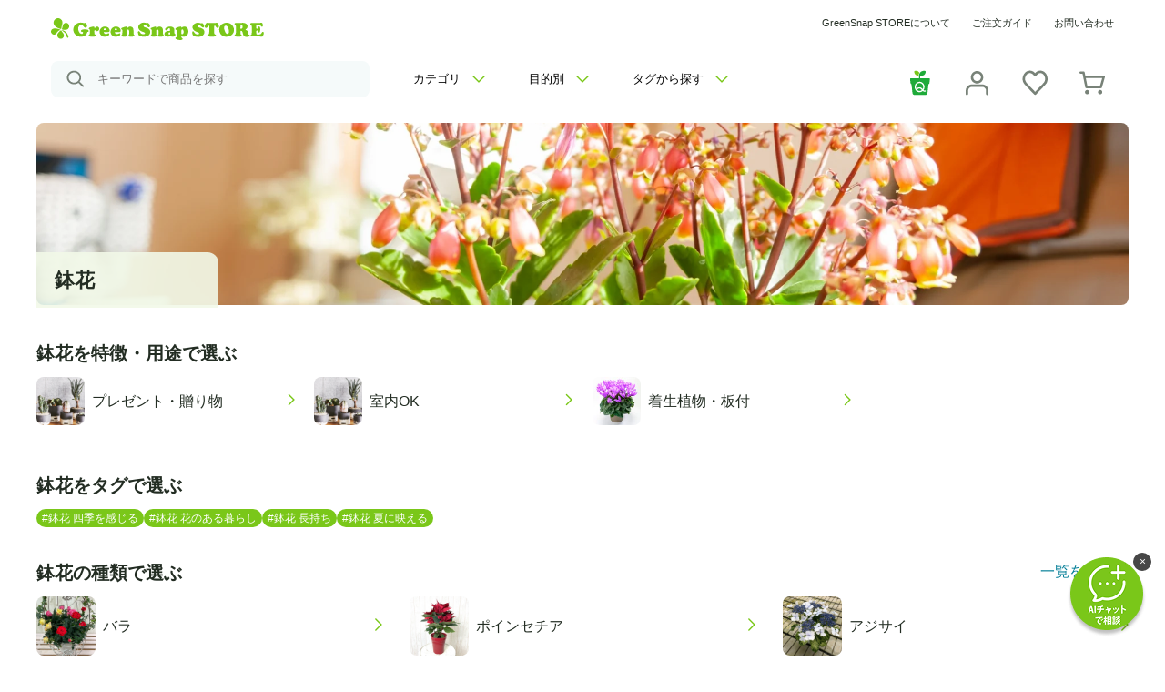

--- FILE ---
content_type: text/html; charset=utf-8
request_url: https://greensnap.co.jp/flowerpot
body_size: 22542
content:
<!DOCTYPE html><html><head><link rel="apple-touch-icon" sizes="180x180" href="/favicons/apple-touch-icon.png"/><link rel="icon" type="image/png" sizes="32x32" href="/favicons/favicon-32x32.png"/><link rel="icon" type="image/png" sizes="16x16" href="/favicons/favicon-16x16.png"/><link rel="manifest" href="/favicons/site.webmanifest"/><link rel="mask-icon" href="/favicons/safari-pinned-tab.svg" color="#000000"/><meta name="msapplication-TileColor" content="#ffffff"/><meta name="msapplication-config" content="/favicons/browserconfig.xml"/><meta name="theme-color" content="#ffffff"/><script async="" src="https://ai-chatbot-user-api.greensnap.jp/api/chat/greensnap-chat.js?chatbotCode=greensnap_store"></script><meta name="viewport" content="width=device-width"/><meta charSet="utf-8"/><meta name="twitter:card" content="summary_large_image"/><meta name="twitter:site" content="@GreenSnap_JP"/><meta property="og:url" content="https://greensnap.co.jp/flowerpot"/><meta property="og:image" content="https://store-resources.greensnap.co.jp/ogp/og-image.jpg"/><meta property="og:image:type" content="image/jpeg"/><link rel="canonical" href="https://greensnap.co.jp/flowerpot"/><title>鉢花の通販 | GreenSnapSTORE 育て方サポート</title><meta name="robots" content="index,follow"/><meta name="description" content="鉢花とは、花の咲く鉢植えにされた植物の総称です。別名「花鉢」とも呼ばれます。GreenSnap STOREではベランダや玄関で育てる鉢花から、室内で育てる鉢花、ギフトにぴったりのものまで幅広く取り揃えております。"/><meta property="og:title" content="鉢花の通販 | GreenSnapSTORE 育て方サポート"/><meta property="og:description" content="鉢花とは、花の咲く鉢植えにされた植物の総称です。別名「花鉢」とも呼ばれます。GreenSnap STOREではベランダや玄関で育てる鉢花から、室内で育てる鉢花、ギフトにぴったりのものまで幅広く取り揃えております。"/><meta name="thumbnail" content="https://cdn.shopify.com/s/files/1/0352/3762/5994/collections/23640727_m.jpg?v=1650424146"/><link rel="next" href="https://greensnap.co.jp/flowerpot/pages/2"/><script type="application/ld+json">{
      "@context": "https://schema.org",
      "@type": "WebSite",
      "url": "https://greensnap.co.jp/",
      "potentialAction": {
        "@type": "SearchAction",
        "target": {
          "@type": "EntryPoint",
          "urlTemplate": "https://greensnap.co.jp/search?q={search}"
        },
        "query-input": "required name=search"
      }
    }</script><meta name="next-head-count" content="16"/><link rel="preload" href="/_next/static/css/06a120157d21122c.css" as="style"/><link rel="stylesheet" href="/_next/static/css/06a120157d21122c.css" data-n-g=""/><link rel="preload" href="/_next/static/css/2e789730599399d8.css" as="style"/><link rel="stylesheet" href="/_next/static/css/2e789730599399d8.css" data-n-p=""/><link rel="preload" href="/_next/static/css/666f810c42d1142e.css" as="style"/><link rel="stylesheet" href="/_next/static/css/666f810c42d1142e.css" data-n-p=""/><link rel="preload" href="/_next/static/css/3dca60b81fff5351.css" as="style"/><link rel="stylesheet" href="/_next/static/css/3dca60b81fff5351.css" data-n-p=""/><link rel="preload" href="/_next/static/css/e695fb99667210a1.css" as="style"/><link rel="stylesheet" href="/_next/static/css/e695fb99667210a1.css" data-n-p=""/><noscript data-n-css=""></noscript><script defer="" nomodule="" src="/_next/static/chunks/polyfills-5cd94c89d3acac5f.js"></script><script src="/_next/static/chunks/webpack-347b9c1e65213e0a.js" defer=""></script><script src="/_next/static/chunks/framework-47503b8bb4de6bb8.js" defer=""></script><script src="/_next/static/chunks/main-5a163b69fba2efc5.js" defer=""></script><script src="/_next/static/chunks/pages/_app-91bbca2aae9a253f.js" defer=""></script><script src="/_next/static/chunks/5675-e568b749de03a8da.js" defer=""></script><script src="/_next/static/chunks/196-70265fe4a8a5560f.js" defer=""></script><script src="/_next/static/chunks/1877-0ca56adb9eb902cb.js" defer=""></script><script src="/_next/static/chunks/936-dfdd48d6e1cdfb76.js" defer=""></script><script src="/_next/static/chunks/3274-bcff6722f6b6f904.js" defer=""></script><script src="/_next/static/chunks/5835-c74370aa4e974dcd.js" defer=""></script><script src="/_next/static/chunks/4482-f1ccecb4fed77d04.js" defer=""></script><script src="/_next/static/chunks/pages/%5Bcategory_large%5D-e164a04570228875.js" defer=""></script><script src="/_next/static/d_n8wullANzMvNzwPivxX/_buildManifest.js" defer=""></script><script src="/_next/static/d_n8wullANzMvNzwPivxX/_ssgManifest.js" defer=""></script><script src="/_next/static/d_n8wullANzMvNzwPivxX/_middlewareManifest.js" defer=""></script></head><body><div id="__next" data-reactroot=""><div id="app_dl_header" style="display:none"><div class="header_appDownloadHeader__xsPOL" id="app_download_header"><img src="/icon/green_snap_icon.png"/><div class="header_contents__keIZV"><p>[公式]ダウンロードで10％OFFクーポンをプレゼント</p><div class="header_appReview__YnWdN"><span class="header_starRating__gHmql" data-rate=""></span><span class="header_reviewCount__R1w_v">4.6（1.2万件）</span></div></div><a href="https://greensnap.jp/install?cid=greenSnapSTORE_downloadHeader" class="header_downloadButton__B2Qor">ダウンロード</a></div></div><span><div class="pcHeader_pcHeader__6oA_b"><div class="pcHeader_contents__tLURM"><div class="pcHeader_upperSection__HLpM9"><a href="/"><img src="/logo.svg" width="234" height="24" alt="header_logo"/></a><ul class="pcHeader_contactLinkBlock__rbm19"><li><a href="/pages/aboutstore">GreenSnap STOREについて</a></li><li><a href="https://support.greensnap.co.jp/hc/ja">ご注文ガイド</a></li><li><a href="https://support.greensnap.co.jp/hc/ja/requests/new">お問い合わせ</a></li></ul></div><div class="pcHeader_lowerSection__b1s_c"><form method="get" class="pcHeader_searchBlock__eeGcY"><button type="submit"><img src="/icon/search.svg" alt="検索アイコン" width="20" height="20"/></button><input type="text" name="keyword" placeholder="キーワードで商品を探す" value=""/></form><ul class="pcHeader_findContentsBlock__qqICL"><li class="pcHeader_hoverButton__yNGhY"><button class="pcHeader_pullDownMenu__HUT36">カテゴリ<img class="pcHeader_downImg__EjloV" src="/icon/arrow_down.svg" alt="arrow_down button icon" loading="lazy"/><img class="pcHeader_upImg__zg_go" src="/icon/arrow_up.svg" alt="arrow_up button icon" loading="lazy"/></button><div class="pcHeader_hoverContents__LcaPW"><div class="pcHeader_hoverMenu__IKUXH"><div class="pcHeader_hoverMenuList__69u9L"><div><p class="pcHeaderListLink_title__Ll6aj">カテゴリから探す</p><ul class="pcHeaderListLink_listLink__TOlHZ"><li><a href="/ornamentplants" class="thumbnailButton_thumbnailButton__8_1mF"><img class="thumbnailButton_thumbnailImage__qQs5o" src="https://cdn.shopify.com/s/files/1/0352/3762/5994/files/icon_ornamentplants_90x.png" alt="サムネイル画像" width="48" height="48"/><span class="thumbnailButton_label__WzPz6">観葉植物</span><img src="/icon/arrow_right.svg" alt="矢印アイコン" width="8" height="14"/></a></li><li><a href="/succulent" class="thumbnailButton_thumbnailButton__8_1mF"><img class="thumbnailButton_thumbnailImage__qQs5o" src="https://cdn.shopify.com/s/files/1/0352/3762/5994/files/icon_succulent_90x.png" alt="サムネイル画像" width="48" height="48"/><span class="thumbnailButton_label__WzPz6">多肉植物</span><img src="/icon/arrow_right.svg" alt="矢印アイコン" width="8" height="14"/></a></li><li><a href="/gardeningflower" class="thumbnailButton_thumbnailButton__8_1mF"><img class="thumbnailButton_thumbnailImage__qQs5o" src="https://cdn.shopify.com/s/files/1/0352/3762/5994/files/icon_gardeningflower_90x.png" alt="サムネイル画像" width="48" height="48"/><span class="thumbnailButton_label__WzPz6">花苗</span><img src="/icon/arrow_right.svg" alt="矢印アイコン" width="8" height="14"/></a></li><li><a href="/flowerpot" class="thumbnailButton_thumbnailButton__8_1mF"><img class="thumbnailButton_thumbnailImage__qQs5o" src="https://cdn.shopify.com/s/files/1/0352/3762/5994/files/icon_flowerpot_90x.png" alt="サムネイル画像" width="48" height="48"/><span class="thumbnailButton_label__WzPz6">鉢花</span><img src="/icon/arrow_right.svg" alt="矢印アイコン" width="8" height="14"/></a></li><li><a href="/codex" class="thumbnailButton_thumbnailButton__8_1mF"><img class="thumbnailButton_thumbnailImage__qQs5o" src="https://cdn.shopify.com/s/files/1/0352/3762/5994/files/icon_codex_90x.png" alt="サムネイル画像" width="48" height="48"/><span class="thumbnailButton_label__WzPz6">塊根植物（コーデックス）</span><img src="/icon/arrow_right.svg" alt="矢印アイコン" width="8" height="14"/></a></li><li><a href="/fruit" class="thumbnailButton_thumbnailButton__8_1mF"><img class="thumbnailButton_thumbnailImage__qQs5o" src="https://cdn.shopify.com/s/files/1/0352/3762/5994/files/icon_fruit_90x.png" alt="サムネイル画像" width="48" height="48"/><span class="thumbnailButton_label__WzPz6">果樹・果物の苗</span><img src="/icon/arrow_right.svg" alt="矢印アイコン" width="8" height="14"/></a></li><li><a href="/gardentree" class="thumbnailButton_thumbnailButton__8_1mF"><img class="thumbnailButton_thumbnailImage__qQs5o" src="https://cdn.shopify.com/s/files/1/0352/3762/5994/files/icon_gardentree_90x.png" alt="サムネイル画像" width="48" height="48"/><span class="thumbnailButton_label__WzPz6">庭木</span><img src="/icon/arrow_right.svg" alt="矢印アイコン" width="8" height="14"/></a></li><li><a href="/herb" class="thumbnailButton_thumbnailButton__8_1mF"><img class="thumbnailButton_thumbnailImage__qQs5o" src="https://cdn.shopify.com/s/files/1/0352/3762/5994/files/icon_herb_90x.png" alt="サムネイル画像" width="48" height="48"/><span class="thumbnailButton_label__WzPz6">ハーブ苗</span><img src="/icon/arrow_right.svg" alt="矢印アイコン" width="8" height="14"/></a></li><li><a href="/saibaikit" class="thumbnailButton_thumbnailButton__8_1mF"><img class="thumbnailButton_thumbnailImage__qQs5o" src="https://cdn.shopify.com/s/files/1/0352/3762/5994/files/icon_saibaikit_90x.png" alt="サムネイル画像" width="48" height="48"/><span class="thumbnailButton_label__WzPz6">栽培キット</span><img src="/icon/arrow_right.svg" alt="矢印アイコン" width="8" height="14"/></a></li><li><a href="/cactus" class="thumbnailButton_thumbnailButton__8_1mF"><img class="thumbnailButton_thumbnailImage__qQs5o" src="https://cdn.shopify.com/s/files/1/0352/3762/5994/files/icon_cactus_90x.png" alt="サムネイル画像" width="48" height="48"/><span class="thumbnailButton_label__WzPz6">サボテン</span><img src="/icon/arrow_right.svg" alt="矢印アイコン" width="8" height="14"/></a></li><li><a href="/cutflowers" class="thumbnailButton_thumbnailButton__8_1mF"><img class="thumbnailButton_thumbnailImage__qQs5o" src="https://cdn.shopify.com/s/files/1/0352/3762/5994/files/icon_cutflowers_90x.png" alt="サムネイル画像" width="48" height="48"/><span class="thumbnailButton_label__WzPz6">花束</span><img src="/icon/arrow_right.svg" alt="矢印アイコン" width="8" height="14"/></a></li><li><a href="/bonsai" class="thumbnailButton_thumbnailButton__8_1mF"><img class="thumbnailButton_thumbnailImage__qQs5o" src="https://cdn.shopify.com/s/files/1/0352/3762/5994/files/icon_bonsai_90x.png" alt="サムネイル画像" width="48" height="48"/><span class="thumbnailButton_label__WzPz6">盆栽</span><img src="/icon/arrow_right.svg" alt="矢印アイコン" width="8" height="14"/></a></li><li><a href="/gardening-pots" class="thumbnailButton_thumbnailButton__8_1mF"><img class="thumbnailButton_thumbnailImage__qQs5o" src="https://cdn.shopify.com/s/files/1/0352/3762/5994/files/icon_gardening-pots_90x.png" alt="サムネイル画像" width="48" height="48"/><span class="thumbnailButton_label__WzPz6">鉢・鉢カバー</span><img src="/icon/arrow_right.svg" alt="矢印アイコン" width="8" height="14"/></a></li><li><a href="/fertilizer" class="thumbnailButton_thumbnailButton__8_1mF"><img class="thumbnailButton_thumbnailImage__qQs5o" src="https://cdn.shopify.com/s/files/1/0352/3762/5994/files/icon_fertilizer_90x.png" alt="サムネイル画像" width="48" height="48"/><span class="thumbnailButton_label__WzPz6">土・肥料</span><img src="/icon/arrow_right.svg" alt="矢印アイコン" width="8" height="14"/></a></li><li><a href="/gardeninggoods" class="thumbnailButton_thumbnailButton__8_1mF"><img class="thumbnailButton_thumbnailImage__qQs5o" src="https://cdn.shopify.com/s/files/1/0352/3762/5994/files/icon_gardeninggoods_90x.png" alt="サムネイル画像" width="48" height="48"/><span class="thumbnailButton_label__WzPz6">園芸用品</span><img src="/icon/arrow_right.svg" alt="矢印アイコン" width="8" height="14"/></a></li><li><a href="/gift" class="thumbnailButton_thumbnailButton__8_1mF"><img class="thumbnailButton_thumbnailImage__qQs5o" src="https://cdn.shopify.com/s/files/1/0352/3762/5994/files/icon_gift_90x.png" alt="サムネイル画像" width="48" height="48"/><span class="thumbnailButton_label__WzPz6">ギフト専用</span><img src="/icon/arrow_right.svg" alt="矢印アイコン" width="8" height="14"/></a></li><li><a href="/tableplants" class="thumbnailButton_thumbnailButton__8_1mF"><img class="thumbnailButton_thumbnailImage__qQs5o" src="https://cdn.shopify.com/s/files/1/0352/3762/5994/files/icon_tableplants_90x.png" alt="サムネイル画像" width="48" height="48"/><span class="thumbnailButton_label__WzPz6">テーブルプランツ</span><img src="/icon/arrow_right.svg" alt="矢印アイコン" width="8" height="14"/></a></li><li><a href="/gsselect" class="thumbnailButton_thumbnailButton__8_1mF"><img class="thumbnailButton_thumbnailImage__qQs5o" src="https://cdn.shopify.com/s/files/1/0352/3762/5994/files/icon_gstoyoake_90x.png" alt="サムネイル画像" width="48" height="48"/><span class="thumbnailButton_label__WzPz6">GS×豊明セレクト</span><img src="/icon/arrow_right.svg" alt="矢印アイコン" width="8" height="14"/></a></li></ul></div></div></div></div></li><li class="pcHeader_hoverButton__yNGhY"><button class="pcHeader_pullDownMenu__HUT36">目的別<img class="pcHeader_downImg__EjloV" src="/icon/arrow_down.svg" alt="arrow_down button icon" loading="lazy"/><img class="pcHeader_upImg__zg_go" src="/icon/arrow_up.svg" alt="arrow_up button icon" loading="lazy"/></button><div class="pcHeader_hoverContents__LcaPW"><div class="pcHeader_hoverMenu__IKUXH"><div class="pcHeader_hoverMenuList__69u9L"><div><p class="pcHeaderListLink_title__Ll6aj">目的から探す</p><ul class="pcHeaderListLink_listLink__TOlHZ"><li><a href="/pages/giftgreen" class="thumbnailButton_thumbnailButton__8_1mF"><img class="thumbnailButton_thumbnailImage__qQs5o" src="https://cdn.shopify.com/s/files/1/0352/3762/5994/files/gift_bnr_1080x1080_f70d3a7a-8fb7-4dc3-95e3-ca0c463dd1f4_90x.png" alt="サムネイル画像" width="48" height="48"/><span class="thumbnailButton_label__WzPz6">ラッピングして誕生日などのお祝いに観葉植物を贈りたい</span><img src="/icon/arrow_right.svg" alt="矢印アイコン" width="8" height="14"/></a></li><li><a href="/ornamentplants/tableplants" class="thumbnailButton_thumbnailButton__8_1mF"><img class="thumbnailButton_thumbnailImage__qQs5o" src="https://cdn.shopify.com/s/files/1/0352/3762/5994/files/eyecatch_tableplants_90x.jpg" alt="サムネイル画像" width="48" height="48"/><span class="thumbnailButton_label__WzPz6">室内で育てやすい、土を使わない観葉植物が欲しい</span><img src="/icon/arrow_right.svg" alt="矢印アイコン" width="8" height="14"/></a></li><li><a href="/pages/drybonsai-lp" class="thumbnailButton_thumbnailButton__8_1mF"><img class="thumbnailButton_thumbnailImage__qQs5o" src="https://cdn.shopify.com/s/files/1/0352/3762/5994/files/drybonsai1_90x.jpg" alt="サムネイル画像" width="48" height="48"/><span class="thumbnailButton_label__WzPz6">店舗などのインテリアにおすすめ「ドライ盆栽」をセミオーダーしたい</span><img src="/icon/arrow_right.svg" alt="矢印アイコン" width="8" height="14"/></a></li><li><a href="/columns/recommendkanyou" class="thumbnailButton_thumbnailButton__8_1mF"><img class="thumbnailButton_thumbnailImage__qQs5o" src="https://cdn.shopify.com/s/files/1/0352/3762/5994/files/luisa-brimble-1KYprL0KevE-unsplash_90x.jpg" alt="サムネイル画像" width="48" height="48"/><span class="thumbnailButton_label__WzPz6">初心者向きのおすすめ観葉植物を知りたい</span><img src="/icon/arrow_right.svg" alt="矢印アイコン" width="8" height="14"/></a></li><li><a href="/ornamentplants/okinawa" class="thumbnailButton_thumbnailButton__8_1mF"><img class="thumbnailButton_thumbnailImage__qQs5o" src="https://cdn.shopify.com/s/files/1/0352/3762/5994/files/DSC_0309_90x.jpg" alt="サムネイル画像" width="48" height="48"/><span class="thumbnailButton_label__WzPz6">リビングに飾れる、大きなシンボルツリーが欲しい</span><img src="/icon/arrow_right.svg" alt="矢印アイコン" width="8" height="14"/></a></li><li><a href="/columns/howtochoosepot" class="thumbnailButton_thumbnailButton__8_1mF"><img class="thumbnailButton_thumbnailImage__qQs5o" src="https://cdn.shopify.com/s/files/1/0352/3762/5994/files/f3b6567b4f7ce3665550efbddd2a7cdc_90x.png" alt="サムネイル画像" width="48" height="48"/><span class="thumbnailButton_label__WzPz6">植木鉢選びにお悩みの方必見！鉢の選び方</span><img src="/icon/arrow_right.svg" alt="矢印アイコン" width="8" height="14"/></a></li><li><a href="/collections/big_plantspot" class="thumbnailButton_thumbnailButton__8_1mF"><img class="thumbnailButton_thumbnailImage__qQs5o" src="https://cdn.shopify.com/s/files/1/0352/3762/5994/collections/DSC00274_90x.jpg" alt="サムネイル画像" width="48" height="48"/><span class="thumbnailButton_label__WzPz6">大きめ観葉植物に、おしゃれな鉢・鉢カバー</span><img src="/icon/arrow_right.svg" alt="矢印アイコン" width="8" height="14"/></a></li><li><a href="/collections/sale" class="thumbnailButton_thumbnailButton__8_1mF"><img class="thumbnailButton_thumbnailImage__qQs5o" src="https://cdn.shopify.com/s/files/1/0352/3762/5994/products/set_90x.jpg" alt="サムネイル画像" width="48" height="48"/><span class="thumbnailButton_label__WzPz6">お得にお買い物したい、SALE対象商品一覧</span><img src="/icon/arrow_right.svg" alt="矢印アイコン" width="8" height="14"/></a></li></ul></div></div></div></div></li><li class="pcHeader_hoverButton__yNGhY"><button class="pcHeader_pullDownMenu__HUT36">タグから探す<img class="pcHeader_downImg__EjloV" src="/icon/arrow_down.svg" alt="arrow_down button icon" loading="lazy"/><img class="pcHeader_upImg__zg_go" src="/icon/arrow_up.svg" alt="arrow_up button icon" loading="lazy"/></button><div class="pcHeader_hoverContents__LcaPW"><div class="pcHeader_hoverMenu__IKUXH"><div class="pcHeader_hoverMenuList__69u9L"><div class="tagLinks_tagLinks__mHFd_"><a href="/search/tag?tagId=97,1620">#テーブルプランツ 土を使わない</a><a href="/search/tag?tagId=97,2456">#テーブルプランツ 卓上</a><a href="/search/tag?tagId=15,474">#プレゼント向け おしゃれ</a><a href="/search/tag?tagId=9,886">#初心者におすすめ 育てやすい</a><a href="/search/tag?tagId=1,510">#園芸用品 お手入れ用品</a><a href="/search/tag?tagId=17,168">#室内OK インテリア</a><a href="/search/tag?tagId=73,1532">#観葉植物 初心者向け</a><a href="/search/tag?tagId=73,1632">#観葉植物 水やり簡単</a><a href="/search/tag?tagId=73,1966">#観葉植物 室内栽培用</a><a href="/search/tag?tagId=29,1532">#多肉植物 初心者向け</a><a href="/search/tag?tagId=29,2532">#多肉植物 おすすめ</a></div></div></div></div></li></ul><ul class="pcHeader_iconLinkBlock__9eLGN"><li><a href="/pages/premium-support"><img src="/icon/support.svg" alt="プレミアムサポート" width="28" height="28"/></a></li><li><a href="https://greensnap-store.myshopify.com/account"><img src="/icon/user.svg" alt="user icon" width="28" height="28"/></a></li><li><a href="/favorite"><img src="/icon/fav.svg" width="28" height="28" alt="お気に入り"/></a></li><li><a href="/cart" id="pcHeader_cart_count_pc__pA7vc"><img src="/icon/cart.svg" width="28" height="28" alt="カート"/></a></li></ul></div></div></div><div class="mobileHeader_mobile__f1NdA"><div class="mobileHeader_mobileHeader__KYFTP" id="mobile_header"><div class="mobileHeader_contents__Bi1jl"><button class="mobileHeader_menuButton__gAK2U mobileHeader_hamburgerMenu__U_Z4w"><img src="/icon/hamburger.svg" alt="ハンバーガーメニュー" loading="lazy" width="30" height="30"/></button><a href="/" class="mobileHeader_logo__EweT7"><img src="/logo.svg" alt="sp logo" width="180" height="25" loading="lazy"/></a><div class="mobileHeader_iconGroup__LEhfD"><button class="mobileHeader_menuButton__gAK2U"><img src="/icon/search.svg" alt="検索" width="20" height="20"/></button><a href="/cart"><img src="/icon/cart.svg" alt="カート" width="20" height="20" loading="lazy"/></a></div></div></div></div><div class="mobileHeader_searchArea__EO_kN"><div class="mobileHeader_searchForm__SoGKu"><img src="/icon/search.svg" width="20" height="20"/><p>キーワードで商品を探す</p></div></div></span><main><div class="fvcollection_FvCollection__3ljwp"><img src="https://cdn.shopify.com/s/files/1/0352/3762/5994/collections/23640727_m.jpg?v=1650424146" class="fvcollection_backgroundImage__4hdNb" alt="背景画像" width="100%" height="240px" max-width="1200px" loading="lazy"/><div class="fvcollection_cover__k3pVq"><div class="fvcollection_inner__1vrrT"><h1>鉢花</h1><p>鉢花とは、花の咲く鉢植えにされた植物の総称です。別名「花鉢」とも呼ばれます。GreenSnap STOREではベランダや玄関で育てる鉢花から、室内で育てる鉢花、ギフトにぴったりのものまで幅広く取り揃えております。</p></div></div></div><h2 id="selectByFeature">鉢花を特徴・用途で選ぶ</h2><ul class="list_listLineTwo___ywfi"><li><a href="/flowerpot/present"><img src="https://cdn.shopify.com/s/files/1/0352/3762/5994/collections/taniku.png?v=1618577134
" width="53" height="53" class="list_itemImage__sUMZ8" loading="lazy" alt="category_thumbnail"/><p><span class="list_tag__VL3c_"></span>プレゼント・贈り物</p><span class="list_arrow__ehAKV"><img src="/icon/arrow_right.svg" width="8" height="14" alt="arrow_right" loading="lazy"/></span></a></li><li><a href="/flowerpot/Indoorok"><img src="https://cdn.shopify.com/s/files/1/0352/3762/5994/collections/taniku.png?v=1618577134
" width="53" height="53" class="list_itemImage__sUMZ8" loading="lazy" alt="category_thumbnail"/><p><span class="list_tag__VL3c_"></span>室内OK</p><span class="list_arrow__ehAKV"><img src="/icon/arrow_right.svg" width="8" height="14" alt="arrow_right" loading="lazy"/></span></a></li><li><a href="/flowerpot/epiphytes"><img src="https://cdn.shopify.com/s/files/1/0352/3762/5994/files/hachibana_90x.png" width="53" height="53" class="list_itemImage__sUMZ8" loading="lazy" alt="category_thumbnail"/><p><span class="list_tag__VL3c_"></span>着生植物・板付</p><span class="list_arrow__ehAKV"><img src="/icon/arrow_right.svg" width="8" height="14" alt="arrow_right" loading="lazy"/></span></a></li></ul><h2>鉢花<!-- -->をタグで選ぶ</h2><div class="tagLinks_tagLinks__mHFd_"><a href="/search/tag?tagId=873,4866">#鉢花 四季を感じる</a><a href="/search/tag?tagId=873,6306">#鉢花 花のある暮らし</a><a href="/search/tag?tagId=873,5950">#鉢花 長持ち</a><a href="/search/tag?tagId=873,8776">#鉢花 夏に映える</a></div><div class="titleLink"><h2 id="selectByKind">鉢花<!-- -->の種類で選ぶ</h2><a href="/flowerpot/variety">一覧を見る</a></div><ul class="selectByKind_componentList__9mLol"><li><a href="/flowerpot/rose" class="card_thumbnailTextCard__ZjSkm"><img src="https://cdn.shopify.com/s/files/1/0352/3762/5994/products/2_2_-11-2_2_360x.jpg" class="card_itemImage__q_Qxg" width="65" height="65" alt="thumbnail_text_card" loading="lazy"/><div class="card_textArea__C5iHr"><p>バラ</p><p class="card_description__PQzDV"></p></div><span class="card_arrow__n8BUC"><img src="/icon/arrow_right.svg" alt="arrow_right" width="8" height="14" loading="lazy"/></span></a></li><li><a href="/flowerpot/poinsettia" class="card_thumbnailTextCard__ZjSkm"><img src="https://cdn.shopify.com/s/files/1/0352/3762/5994/products/toy13326_1_360x.jpg" class="card_itemImage__q_Qxg" width="65" height="65" alt="thumbnail_text_card" loading="lazy"/><div class="card_textArea__C5iHr"><p>ポインセチア</p><p class="card_description__PQzDV"></p></div><span class="card_arrow__n8BUC"><img src="/icon/arrow_right.svg" alt="arrow_right" width="8" height="14" loading="lazy"/></span></a></li><li><a href="/flowerpot/hydrangea" class="card_thumbnailTextCard__ZjSkm"><img src="https://cdn.shopify.com/s/files/1/0352/3762/5994/products/20220222007544_4_360x.jpg" class="card_itemImage__q_Qxg" width="65" height="65" alt="thumbnail_text_card" loading="lazy"/><div class="card_textArea__C5iHr"><p>アジサイ</p><p class="card_description__PQzDV"></p></div><span class="card_arrow__n8BUC"><img src="/icon/arrow_right.svg" alt="arrow_right" width="8" height="14" loading="lazy"/></span></a></li><li><a href="/flowerpot/clematis" class="card_thumbnailTextCard__ZjSkm"><img src="https://cdn.shopify.com/s/files/1/0352/3762/5994/products/393720_5_360x.jpg" class="card_itemImage__q_Qxg" width="65" height="65" alt="thumbnail_text_card" loading="lazy"/><div class="card_textArea__C5iHr"><p>クレマチス</p><p class="card_description__PQzDV"></p></div><span class="card_arrow__n8BUC"><img src="/icon/arrow_right.svg" alt="arrow_right" width="8" height="14" loading="lazy"/></span></a></li><li><a href="/flowerpot/begonia" class="card_thumbnailTextCard__ZjSkm"><img src="https://cdn.shopify.com/s/files/1/0352/3762/5994/products/399505__E.____1_360x.jpg" class="card_itemImage__q_Qxg" width="65" height="65" alt="thumbnail_text_card" loading="lazy"/><div class="card_textArea__C5iHr"><p>ベゴニア</p><p class="card_description__PQzDV"></p></div><span class="card_arrow__n8BUC"><img src="/icon/arrow_right.svg" alt="arrow_right" width="8" height="14" loading="lazy"/></span></a></li><li><a href="/flowerpot/saintpaulia" class="card_thumbnailTextCard__ZjSkm"><img src="https://cdn.shopify.com/s/files/1/0352/3762/5994/products/resize_saturn_01_360x.jpg" class="card_itemImage__q_Qxg" width="65" height="65" alt="thumbnail_text_card" loading="lazy"/><div class="card_textArea__C5iHr"><p>セントポーリア</p><p class="card_description__PQzDV"></p></div><span class="card_arrow__n8BUC"><img src="/icon/arrow_right.svg" alt="arrow_right" width="8" height="14" loading="lazy"/></span></a></li><li><a href="/flowerpot/hibiscus" class="card_thumbnailTextCard__ZjSkm"><img src="https://cdn.shopify.com/s/files/1/0352/3762/5994/products/100732_1_360x.jpg" class="card_itemImage__q_Qxg" width="65" height="65" alt="thumbnail_text_card" loading="lazy"/><div class="card_textArea__C5iHr"><p>ハイビスカス</p><p class="card_description__PQzDV"></p></div><span class="card_arrow__n8BUC"><img src="/icon/arrow_right.svg" alt="arrow_right" width="8" height="14" loading="lazy"/></span></a></li><li><a href="/flowerpot/cyclamen" class="card_thumbnailTextCard__ZjSkm"><img src="https://cdn.shopify.com/s/files/1/0352/3762/5994/products/45_1_360x.jpg" class="card_itemImage__q_Qxg" width="65" height="65" alt="thumbnail_text_card" loading="lazy"/><div class="card_textArea__C5iHr"><p>シクラメン</p><p class="card_description__PQzDV"></p></div><span class="card_arrow__n8BUC"><img src="/icon/arrow_right.svg" alt="arrow_right" width="8" height="14" loading="lazy"/></span></a></li><li><a href="/flowerpot/amaryllis" class="card_thumbnailTextCard__ZjSkm"><img src="https://cdn.shopify.com/s/files/1/0352/3762/5994/files/401315_mini_360x.jpg" class="card_itemImage__q_Qxg" width="65" height="65" alt="thumbnail_text_card" loading="lazy"/><div class="card_textArea__C5iHr"><p>アマリリス</p><p class="card_description__PQzDV"></p></div><span class="card_arrow__n8BUC"><img src="/icon/arrow_right.svg" alt="arrow_right" width="8" height="14" loading="lazy"/></span></a></li><li><a href="/flowerpot/christmasrose" class="card_thumbnailTextCard__ZjSkm"><img src="https://cdn.shopify.com/s/files/1/0352/3762/5994/files/christmasrose_360x.jpg" class="card_itemImage__q_Qxg" width="65" height="65" alt="thumbnail_text_card" loading="lazy"/><div class="card_textArea__C5iHr"><p>クリスマスローズ</p><p class="card_description__PQzDV"></p></div><span class="card_arrow__n8BUC"><img src="/icon/arrow_right.svg" alt="arrow_right" width="8" height="14" loading="lazy"/></span></a></li></ul><p class="selectByKind_moreButton__uWnVR">もっと見る</p><h2 id="selectByTag">鉢花を価格で選ぶ</h2><ul class="list_listCategory___Yfy8"><li><a href="/flowerpot/3000">3,000円未満</a></li><li><a href="/flowerpot/4999">3,000円-4,999円</a></li><li><a href="/flowerpot/6999">5,000円-6,999円</a></li><li><a href="/flowerpot/9999">7,000円-9,999円</a></li></ul><div class="list_listCategoryAll__dPL2F"><span>もっと見る</span></div><h2 id="selectBySize">鉢花を鉢サイズで選ぶ</h2><ul class="list_listCategory___Yfy8"><li><a href="/flowerpot/size2">2号</a></li><li><a href="/flowerpot/size3">3号</a></li><li><a href="/flowerpot/size4">4号</a></li><li><a href="/flowerpot/size5">5号</a></li></ul><div class="list_listCategoryAll__dPL2F"><span>もっと見る</span></div><span id="ga_productList"><h2>鉢花<!-- -->の通販商品一覧</h2><ul class="list_listCardTwoItem__T0hS8"><li><a href="/ornamentplants/others/toy50014"><div class="list_imgWrap__jhuR9"><img src="https://cdn.shopify.com/s/files/1/0352/3762/5994/files/thumnail_1080x1080_78122209-c3ac-415e-b603-0b120283c019_360x.jpg" width="100%" height="100%" class="list_itemImage__sUMZ8" loading="lazy" alt="item_thumbnail"/></div><h3>【限定30鉢】アッサム・ニオイザクラ &#x27;ココ&#x27;（ルクルア） 5号  ※予約商品:12/7まで 出荷予定:12/12</h3><p>2,780<!-- -->円(税込)</p><div class="list_statusLabel__e2NLp"><span class="list_starRating__AhUnx" data-rate="5"></span></div></a></li><li><a href="/ornamentplants/others/toy15096"><div class="list_imgWrap__jhuR9"><img src="https://cdn.shopify.com/s/files/1/0352/3762/5994/files/IMG_3954_360x.jpg" width="100%" height="100%" class="list_itemImage__sUMZ8" loading="lazy" alt="item_thumbnail"/></div><h3>【土を使わない花】テーブルプランツ(Table Plants) ミディ胡蝶蘭　※期間限定</h3><p>4,980<!-- -->円(税込)</p><div class="list_statusLabel__e2NLp"><span class="list_starRating__AhUnx" data-rate="3.5"></span></div></a></li><li><a href="/flowerpot/others/toy50046"><div class="list_imgWrap__jhuR9"><img src="https://cdn.shopify.com/s/files/1/0352/3762/5994/files/1731994394624_570934_photo_360x.jpg" width="100%" height="100%" class="list_itemImage__sUMZ8" loading="lazy" alt="item_thumbnail"/></div><h3>【限定32セット】ビオラ・アイクルール 3号 3ポットセット ※予約商品:11/9まで 出荷予定:11/14</h3><p>2,680<!-- -->円(税込)</p><div class="list_statusLabel__e2NLp"><span class="list_starRating__AhUnx" data-rate="4"></span><span class="list_soldout__x6xLW">入荷待ち</span></div></a></li><li><a href="/flowerpot/others/toy50044"><div class="list_imgWrap__jhuR9"><img src="https://cdn.shopify.com/s/files/1/0352/3762/5994/files/1730077442132_178642_photo_360x.jpg" width="100%" height="100%" class="list_itemImage__sUMZ8" loading="lazy" alt="item_thumbnail"/></div><h3>【限定12セット】カランコエ’クイーンローズ’ 2種セット（ハロウィンver.） ※予約商品:10/19まで 出荷予定:10/24</h3><p>2,680<!-- -->円(税込)</p><div class="list_statusLabel__e2NLp"><span class="list_soldout__x6xLW">入荷待ち</span></div></a></li><li><a href="/flowerpot/christmasrose/toy50049"><div class="list_imgWrap__jhuR9"><img src="https://cdn.shopify.com/s/files/1/0352/3762/5994/files/IMG_1502_360x.jpg" width="100%" height="100%" class="list_itemImage__sUMZ8" loading="lazy" alt="item_thumbnail"/></div><h3>【限定30鉢】クリスマスローズ・HGCマエストロ 5号 ※予約商品:11/30まで 出荷予定:12/5</h3><p>3,680<!-- -->円(税込)</p><div class="list_statusLabel__e2NLp"><span class="list_soldout__x6xLW">入荷待ち</span></div></a></li><li><a href="/ornamentplants/others/toy1331973"><div class="list_imgWrap__jhuR9"><img src="https://cdn.shopify.com/s/files/1/0352/3762/5994/files/20240228329153_360x.jpg" width="100%" height="100%" class="list_itemImage__sUMZ8" loading="lazy" alt="item_thumbnail"/></div><h3>【期間限定:3/15まで】アンスリウム（ピンク）陶器丸鉢セット 5号</h3><p>7,280<!-- -->円(税込)</p><div class="list_statusLabel__e2NLp"><span class="list_soldout__x6xLW">入荷待ち</span></div></a></li><li><a href="/flowerpot/cyclamen/toy50042"><div class="list_imgWrap__jhuR9"><img src="https://cdn.shopify.com/s/files/1/0352/3762/5994/files/65_15b78057-2a25-4128-b0ba-db1f3afd0dc3_360x.jpg" width="100%" height="100%" class="list_itemImage__sUMZ8" loading="lazy" alt="item_thumbnail"/></div><h3>【限定30鉢】ミニシクラメン・ドラゴン 3号 ※予約商品:10/12まで 出荷予定:10/17</h3><p>1,680<!-- -->円(税込)</p><div class="list_statusLabel__e2NLp"><span class="list_soldout__x6xLW">入荷待ち</span></div></a></li><li><a href="/flowerpot/hydrangea/toy1331984"><div class="list_imgWrap__jhuR9"><img src="https://cdn.shopify.com/s/files/1/0352/3762/5994/files/104_a3b4ab4f-dbfd-4034-a258-885e48f4b692_360x.jpg" width="100%" height="100%" class="list_itemImage__sUMZ8" loading="lazy" alt="item_thumbnail"/></div><h3>【期間限定：4/7まで】アジサイ・テマリテマリブルー 4号</h3><p>4,630<!-- -->円(税込)</p><div class="list_statusLabel__e2NLp"><span class="list_soldout__x6xLW">入荷待ち</span></div></a></li><li><a href="/flowerpot/hydrangea/toy1331985"><div class="list_imgWrap__jhuR9"><img src="https://cdn.shopify.com/s/files/1/0352/3762/5994/files/100_64ee2f2a-1d18-4db9-b245-4e46af819e43_360x.jpg" width="100%" height="100%" class="list_itemImage__sUMZ8" loading="lazy" alt="item_thumbnail"/></div><h3>【期間限定：4/7まで】アジサイ・テマリテマリピンク 4号</h3><p>4,630<!-- -->円(税込)</p><div class="list_statusLabel__e2NLp"><span class="list_soldout__x6xLW">入荷待ち</span></div></a></li><li><a href="/flowerpot/others/toy1331939"><div class="list_imgWrap__jhuR9"><img src="https://cdn.shopify.com/s/files/1/0352/3762/5994/files/20240108314683_1_360x.jpg" width="100%" height="100%" class="list_itemImage__sUMZ8" loading="lazy" alt="item_thumbnail"/></div><h3>【期間限定：1/31まで】カランコエ・フォーミディブル 銅葉 5号</h3><p>6,450<!-- -->円(税込)</p><div class="list_statusLabel__e2NLp"><span class="list_soldout__x6xLW">入荷待ち</span></div></a></li><li><a href="/flowerpot/others/toy1331938"><div class="list_imgWrap__jhuR9"><img src="https://cdn.shopify.com/s/files/1/0352/3762/5994/files/20240108314685_1_360x.jpg" width="100%" height="100%" class="list_itemImage__sUMZ8" loading="lazy" alt="item_thumbnail"/></div><h3>【期間限定：1/31まで】カランコエ・フォーミディブル 5号</h3><p>6,450<!-- -->円(税込)</p><div class="list_statusLabel__e2NLp"><span class="list_soldout__x6xLW">入荷待ち</span></div></a></li><li><a href="/flowerpot/cyclamen/toy50043"><div class="list_imgWrap__jhuR9"><img src="https://cdn.shopify.com/s/files/1/0352/3762/5994/files/69_c24e1850-f3b6-4c06-aa2e-210f852cf099_360x.jpg" width="100%" height="100%" class="list_itemImage__sUMZ8" loading="lazy" alt="item_thumbnail"/></div><h3>【限定30鉢】ミニシクラメン・イリュージア&#x27;ピンクラテ&#x27; 3号 ※予約商品:10/12まで 出荷予定:10/17</h3><p>1,680<!-- -->円(税込)</p><div class="list_statusLabel__e2NLp"><span class="list_starRating__AhUnx" data-rate="5"></span><span class="list_soldout__x6xLW">入荷待ち</span></div></a></li></ul><ul class="pagination_pagination__1EHQT"><li></li><div class="productList_page__YFwZU"><p class="productList_currentPage__9JkOH">1</p><p class="productList_totalPage__go5_D">/ <!-- -->18<!-- -->ページ</p></div><li><a class="pagination_first__5E6dc productList_pageButton__B5cA0" href="/flowerpot/pages/2"><span style="box-sizing:border-box;display:inline-block;overflow:hidden;width:initial;height:initial;background:none;opacity:1;border:0;margin:0;padding:0;position:relative;max-width:100%"><span style="box-sizing:border-box;display:block;width:initial;height:initial;background:none;opacity:1;border:0;margin:0;padding:0;max-width:100%"><img style="display:block;max-width:100%;width:initial;height:initial;background:none;opacity:1;border:0;margin:0;padding:0" alt="" aria-hidden="true" src="[data-uri]"/></span><img alt="arrow_right" src="[data-uri]" decoding="async" data-nimg="intrinsic" style="position:absolute;top:0;left:0;bottom:0;right:0;box-sizing:border-box;padding:0;border:none;margin:auto;display:block;width:0;height:0;min-width:100%;max-width:100%;min-height:100%;max-height:100%"/><noscript><img alt="arrow_right" srcSet="/_next/image?url=%2Ficon%2Farrow_right.svg&amp;w=16&amp;q=75 1x" src="/_next/image?url=%2Ficon%2Farrow_right.svg&amp;w=16&amp;q=75" decoding="async" data-nimg="intrinsic" style="position:absolute;top:0;left:0;bottom:0;right:0;box-sizing:border-box;padding:0;border:none;margin:auto;display:block;width:0;height:0;min-width:100%;max-width:100%;min-height:100%;max-height:100%" loading="lazy"/></noscript></span></a></li></ul></span><h2>鉢花<!-- -->を通販で購入した方のレビュー</h2><div class="slideAreaPCnav reviewArea"><div class="slider_slideArea__np9U5"><div class="swiper"><div class="swiper-button-prev"></div><div class="swiper-button-next"></div><div class="swiper-wrapper"><div class="swiper-slide slider_reviewBox__aE29Y swiper-slide-duplicate" data-swiper-slide-index="0"><a href="/flowerpot/others/toy50048"><img src="https://cdn.shopify.com/s/files/1/0352/3762/5994/files/1703116332007_79649_photo_360x.jpg" width="100%" height="100%" style="max-height:170px;max-width:170px" loading="lazy"/><h3>【限定56鉢】プリンセチア・ロゼマーブル 4号 ※予約商品:11/23まで 出荷予定:11/28</h3><div><span class="slider_starRating__bPFyO" data-rate="5"></span></div><p>箱を開けた時、感動しました。
自然と笑みが溢れて幸せな気持ちになりました。✨😊</p><p class="slider_date__Tqw10">2025/12/4</p></a></div><div class="swiper-slide slider_reviewBox__aE29Y swiper-slide-duplicate" data-swiper-slide-index="1"><a href="/flowerpot/others/toy50048"><img src="https://cdn.shopify.com/s/files/1/0352/3762/5994/files/1703116332007_79649_photo_360x.jpg" width="100%" height="100%" style="max-height:170px;max-width:170px" loading="lazy"/><h3>【限定56鉢】プリンセチア・ロゼマーブル 4号 ※予約商品:11/23まで 出荷予定:11/28</h3><div><span class="slider_starRating__bPFyO" data-rate="5"></span></div><p>とても気に入りました。
プリンセチアは、以前にも購入した事はありましたが、短日処理が上手くいかず、中心の花弁の色が少ししか変わりませんでひた。
今回購入させて頂いたプリンセチアは、フリフリな所が凄く可愛いです。彩るのを楽しみで幸せな気分になりました。ありがとうございました！</p><p class="slider_date__Tqw10">2025/12/3</p></a></div><div class="swiper-slide slider_reviewBox__aE29Y swiper-slide-duplicate" data-swiper-slide-index="2"><a href="/flowerpot/others/toy50048"><img src="https://cdn.shopify.com/s/files/1/0352/3762/5994/files/1703116332007_79649_photo_360x.jpg" width="100%" height="100%" style="max-height:170px;max-width:170px" loading="lazy"/><h3>【限定56鉢】プリンセチア・ロゼマーブル 4号 ※予約商品:11/23まで 出荷予定:11/28</h3><div><span class="slider_starRating__bPFyO" data-rate="4"></span></div><p>定番の赤いポインセチアも好きですが、今年は淡い2トーンのプリンセチアを初めて購入しました。配達された苗は、想像以上に咲いていて早速、暖房のきいた窓辺に飾りました。
控えめな色合いなので大変気に入りました。
ポインセチアに比べると、茎が細く葉も大きくないのです。2〜3鉢だと華やかになると思います。</p><p class="slider_date__Tqw10">2025/12/3</p></a></div><div class="swiper-slide slider_reviewBox__aE29Y swiper-slide-duplicate" data-swiper-slide-index="3"><a href="/flowerpot/others/toy50048"><img src="https://cdn.shopify.com/s/files/1/0352/3762/5994/files/1703116332007_79649_photo_360x.jpg" width="100%" height="100%" style="max-height:170px;max-width:170px" loading="lazy"/><h3>【限定56鉢】プリンセチア・ロゼマーブル 4号 ※予約商品:11/23まで 出荷予定:11/28</h3><div><span class="slider_starRating__bPFyO" data-rate="4"></span></div><p></p><p class="slider_date__Tqw10">2025/12/3</p></a></div><div class="swiper-slide slider_reviewBox__aE29Y swiper-slide-duplicate" data-swiper-slide-index="4"><a href="/flowerpot/others/toy50048"><img src="https://cdn.shopify.com/s/files/1/0352/3762/5994/files/1703116332007_79649_photo_360x.jpg" width="100%" height="100%" style="max-height:170px;max-width:170px" loading="lazy"/><h3>【限定56鉢】プリンセチア・ロゼマーブル 4号 ※予約商品:11/23まで 出荷予定:11/28</h3><div><span class="slider_starRating__bPFyO" data-rate="4"></span></div><p></p><p class="slider_date__Tqw10">2025/12/3</p></a></div><div class="swiper-slide slider_reviewBox__aE29Y swiper-slide-duplicate" data-swiper-slide-index="5"><a href="/flowerpot/others/toy50048"><img src="https://cdn.shopify.com/s/files/1/0352/3762/5994/files/1703116332007_79649_photo_360x.jpg" width="100%" height="100%" style="max-height:170px;max-width:170px" loading="lazy"/><h3>【限定56鉢】プリンセチア・ロゼマーブル 4号 ※予約商品:11/23まで 出荷予定:11/28</h3><div><span class="slider_starRating__bPFyO" data-rate="5"></span></div><p>こちらのお花屋さんにもあまり売ってないような
プリンセチアのお花

めちゃくちゃ可愛くて枯らさないように大事にしてます。

お店の玄関を彩ってくれてます。
ありがとうございます。</p><p class="slider_date__Tqw10">2025/12/3</p></a></div><div class="swiper-slide slider_reviewBox__aE29Y swiper-slide-duplicate" data-swiper-slide-index="6"><a href="/ornamentplants/others/lab10073"><img src="https://cdn.shopify.com/s/files/1/0352/3762/5994/files/1_313ee57c-85cc-4ccf-86c8-04b04134f103_360x.jpg" width="100%" height="100%" style="max-height:170px;max-width:170px" loading="lazy"/><h3>【土を使わない鉢花】テーブルプランツ(Table Plants) セントポーリア×cu:Leaf®(キュリーフ)500mlセット ※数量限定/予約商品</h3><div><span class="slider_starRating__bPFyO" data-rate="4"></span></div><p>セントポーリアのかわいいお花が次々に咲いてきました。
癒されます。
土を使わず、水が溢れる心配もないので、移動させるのも楽々です。</p><p class="slider_date__Tqw10">2025/11/28</p></a></div><div class="swiper-slide slider_reviewBox__aE29Y swiper-slide-duplicate" data-swiper-slide-index="7"><a href="/ornamentplants/others/lab10073"><img src="https://cdn.shopify.com/s/files/1/0352/3762/5994/files/1_313ee57c-85cc-4ccf-86c8-04b04134f103_360x.jpg" width="100%" height="100%" style="max-height:170px;max-width:170px" loading="lazy"/><h3>【土を使わない鉢花】テーブルプランツ(Table Plants) セントポーリア×cu:Leaf®(キュリーフ)500mlセット ※数量限定/予約商品</h3><div><span class="slider_starRating__bPFyO" data-rate="5"></span></div><p>セントポーリアとキューリーフの500セット購入しました。とても素敵なお花だったので良かったです。
キューリーフを使ってみて、良かったと思いました。</p><p class="slider_date__Tqw10">2025/11/28</p></a></div><div class="swiper-slide slider_reviewBox__aE29Y swiper-slide-duplicate" data-swiper-slide-index="8"><a href="/ornamentplants/others/toy11314"><img src="https://cdn.shopify.com/s/files/1/0352/3762/5994/files/tpSaintpaulia_360x.jpg" width="100%" height="100%" style="max-height:170px;max-width:170px" loading="lazy"/><h3>【土を使わない花】テーブルプランツ (Table Plants) セントポーリア ※数量限定/予約商品</h3><div><span class="slider_starRating__bPFyO" data-rate="5"></span></div><p>ひとつひとつ順番に花を咲かせています。
とてもかわいいです。手入れも簡単でありがたいです。</p><p class="slider_date__Tqw10">2025/11/28</p></a></div><div class="swiper-slide slider_reviewBox__aE29Y swiper-slide-duplicate" data-swiper-slide-index="9"><a href="/ornamentplants/others/toy11314"><img src="https://cdn.shopify.com/s/files/1/0352/3762/5994/files/tpSaintpaulia_360x.jpg" width="100%" height="100%" style="max-height:170px;max-width:170px" loading="lazy"/><h3>【土を使わない花】テーブルプランツ (Table Plants) セントポーリア ※数量限定/予約商品</h3><div><span class="slider_starRating__bPFyO" data-rate="4"></span></div><p>届いた時のお花は傷ついていたのですが次々蕾をつけ咲き始めました

長く楽しめると良いですね♪</p><p class="slider_date__Tqw10">2025/11/20</p></a></div><div class="swiper-slide slider_reviewBox__aE29Y" data-swiper-slide-index="0"><a href="/flowerpot/others/toy50048"><img src="https://cdn.shopify.com/s/files/1/0352/3762/5994/files/1703116332007_79649_photo_360x.jpg" width="100%" height="100%" style="max-height:170px;max-width:170px" loading="lazy"/><h3>【限定56鉢】プリンセチア・ロゼマーブル 4号 ※予約商品:11/23まで 出荷予定:11/28</h3><div><span class="slider_starRating__bPFyO" data-rate="5"></span></div><p>箱を開けた時、感動しました。
自然と笑みが溢れて幸せな気持ちになりました。✨😊</p><p class="slider_date__Tqw10">2025/12/4</p></a></div><div class="swiper-slide slider_reviewBox__aE29Y" data-swiper-slide-index="1"><a href="/flowerpot/others/toy50048"><img src="https://cdn.shopify.com/s/files/1/0352/3762/5994/files/1703116332007_79649_photo_360x.jpg" width="100%" height="100%" style="max-height:170px;max-width:170px" loading="lazy"/><h3>【限定56鉢】プリンセチア・ロゼマーブル 4号 ※予約商品:11/23まで 出荷予定:11/28</h3><div><span class="slider_starRating__bPFyO" data-rate="5"></span></div><p>とても気に入りました。
プリンセチアは、以前にも購入した事はありましたが、短日処理が上手くいかず、中心の花弁の色が少ししか変わりませんでひた。
今回購入させて頂いたプリンセチアは、フリフリな所が凄く可愛いです。彩るのを楽しみで幸せな気分になりました。ありがとうございました！</p><p class="slider_date__Tqw10">2025/12/3</p></a></div><div class="swiper-slide slider_reviewBox__aE29Y" data-swiper-slide-index="2"><a href="/flowerpot/others/toy50048"><img src="https://cdn.shopify.com/s/files/1/0352/3762/5994/files/1703116332007_79649_photo_360x.jpg" width="100%" height="100%" style="max-height:170px;max-width:170px" loading="lazy"/><h3>【限定56鉢】プリンセチア・ロゼマーブル 4号 ※予約商品:11/23まで 出荷予定:11/28</h3><div><span class="slider_starRating__bPFyO" data-rate="4"></span></div><p>定番の赤いポインセチアも好きですが、今年は淡い2トーンのプリンセチアを初めて購入しました。配達された苗は、想像以上に咲いていて早速、暖房のきいた窓辺に飾りました。
控えめな色合いなので大変気に入りました。
ポインセチアに比べると、茎が細く葉も大きくないのです。2〜3鉢だと華やかになると思います。</p><p class="slider_date__Tqw10">2025/12/3</p></a></div><div class="swiper-slide slider_reviewBox__aE29Y" data-swiper-slide-index="3"><a href="/flowerpot/others/toy50048"><img src="https://cdn.shopify.com/s/files/1/0352/3762/5994/files/1703116332007_79649_photo_360x.jpg" width="100%" height="100%" style="max-height:170px;max-width:170px" loading="lazy"/><h3>【限定56鉢】プリンセチア・ロゼマーブル 4号 ※予約商品:11/23まで 出荷予定:11/28</h3><div><span class="slider_starRating__bPFyO" data-rate="4"></span></div><p></p><p class="slider_date__Tqw10">2025/12/3</p></a></div><div class="swiper-slide slider_reviewBox__aE29Y" data-swiper-slide-index="4"><a href="/flowerpot/others/toy50048"><img src="https://cdn.shopify.com/s/files/1/0352/3762/5994/files/1703116332007_79649_photo_360x.jpg" width="100%" height="100%" style="max-height:170px;max-width:170px" loading="lazy"/><h3>【限定56鉢】プリンセチア・ロゼマーブル 4号 ※予約商品:11/23まで 出荷予定:11/28</h3><div><span class="slider_starRating__bPFyO" data-rate="4"></span></div><p></p><p class="slider_date__Tqw10">2025/12/3</p></a></div><div class="swiper-slide slider_reviewBox__aE29Y" data-swiper-slide-index="5"><a href="/flowerpot/others/toy50048"><img src="https://cdn.shopify.com/s/files/1/0352/3762/5994/files/1703116332007_79649_photo_360x.jpg" width="100%" height="100%" style="max-height:170px;max-width:170px" loading="lazy"/><h3>【限定56鉢】プリンセチア・ロゼマーブル 4号 ※予約商品:11/23まで 出荷予定:11/28</h3><div><span class="slider_starRating__bPFyO" data-rate="5"></span></div><p>こちらのお花屋さんにもあまり売ってないような
プリンセチアのお花

めちゃくちゃ可愛くて枯らさないように大事にしてます。

お店の玄関を彩ってくれてます。
ありがとうございます。</p><p class="slider_date__Tqw10">2025/12/3</p></a></div><div class="swiper-slide slider_reviewBox__aE29Y" data-swiper-slide-index="6"><a href="/ornamentplants/others/lab10073"><img src="https://cdn.shopify.com/s/files/1/0352/3762/5994/files/1_313ee57c-85cc-4ccf-86c8-04b04134f103_360x.jpg" width="100%" height="100%" style="max-height:170px;max-width:170px" loading="lazy"/><h3>【土を使わない鉢花】テーブルプランツ(Table Plants) セントポーリア×cu:Leaf®(キュリーフ)500mlセット ※数量限定/予約商品</h3><div><span class="slider_starRating__bPFyO" data-rate="4"></span></div><p>セントポーリアのかわいいお花が次々に咲いてきました。
癒されます。
土を使わず、水が溢れる心配もないので、移動させるのも楽々です。</p><p class="slider_date__Tqw10">2025/11/28</p></a></div><div class="swiper-slide slider_reviewBox__aE29Y" data-swiper-slide-index="7"><a href="/ornamentplants/others/lab10073"><img src="https://cdn.shopify.com/s/files/1/0352/3762/5994/files/1_313ee57c-85cc-4ccf-86c8-04b04134f103_360x.jpg" width="100%" height="100%" style="max-height:170px;max-width:170px" loading="lazy"/><h3>【土を使わない鉢花】テーブルプランツ(Table Plants) セントポーリア×cu:Leaf®(キュリーフ)500mlセット ※数量限定/予約商品</h3><div><span class="slider_starRating__bPFyO" data-rate="5"></span></div><p>セントポーリアとキューリーフの500セット購入しました。とても素敵なお花だったので良かったです。
キューリーフを使ってみて、良かったと思いました。</p><p class="slider_date__Tqw10">2025/11/28</p></a></div><div class="swiper-slide slider_reviewBox__aE29Y" data-swiper-slide-index="8"><a href="/ornamentplants/others/toy11314"><img src="https://cdn.shopify.com/s/files/1/0352/3762/5994/files/tpSaintpaulia_360x.jpg" width="100%" height="100%" style="max-height:170px;max-width:170px" loading="lazy"/><h3>【土を使わない花】テーブルプランツ (Table Plants) セントポーリア ※数量限定/予約商品</h3><div><span class="slider_starRating__bPFyO" data-rate="5"></span></div><p>ひとつひとつ順番に花を咲かせています。
とてもかわいいです。手入れも簡単でありがたいです。</p><p class="slider_date__Tqw10">2025/11/28</p></a></div><div class="swiper-slide slider_reviewBox__aE29Y" data-swiper-slide-index="9"><a href="/ornamentplants/others/toy11314"><img src="https://cdn.shopify.com/s/files/1/0352/3762/5994/files/tpSaintpaulia_360x.jpg" width="100%" height="100%" style="max-height:170px;max-width:170px" loading="lazy"/><h3>【土を使わない花】テーブルプランツ (Table Plants) セントポーリア ※数量限定/予約商品</h3><div><span class="slider_starRating__bPFyO" data-rate="4"></span></div><p>届いた時のお花は傷ついていたのですが次々蕾をつけ咲き始めました

長く楽しめると良いですね♪</p><p class="slider_date__Tqw10">2025/11/20</p></a></div><div class="swiper-slide slider_reviewBox__aE29Y swiper-slide-duplicate" data-swiper-slide-index="0"><a href="/flowerpot/others/toy50048"><img src="https://cdn.shopify.com/s/files/1/0352/3762/5994/files/1703116332007_79649_photo_360x.jpg" width="100%" height="100%" style="max-height:170px;max-width:170px" loading="lazy"/><h3>【限定56鉢】プリンセチア・ロゼマーブル 4号 ※予約商品:11/23まで 出荷予定:11/28</h3><div><span class="slider_starRating__bPFyO" data-rate="5"></span></div><p>箱を開けた時、感動しました。
自然と笑みが溢れて幸せな気持ちになりました。✨😊</p><p class="slider_date__Tqw10">2025/12/4</p></a></div><div class="swiper-slide slider_reviewBox__aE29Y swiper-slide-duplicate" data-swiper-slide-index="1"><a href="/flowerpot/others/toy50048"><img src="https://cdn.shopify.com/s/files/1/0352/3762/5994/files/1703116332007_79649_photo_360x.jpg" width="100%" height="100%" style="max-height:170px;max-width:170px" loading="lazy"/><h3>【限定56鉢】プリンセチア・ロゼマーブル 4号 ※予約商品:11/23まで 出荷予定:11/28</h3><div><span class="slider_starRating__bPFyO" data-rate="5"></span></div><p>とても気に入りました。
プリンセチアは、以前にも購入した事はありましたが、短日処理が上手くいかず、中心の花弁の色が少ししか変わりませんでひた。
今回購入させて頂いたプリンセチアは、フリフリな所が凄く可愛いです。彩るのを楽しみで幸せな気分になりました。ありがとうございました！</p><p class="slider_date__Tqw10">2025/12/3</p></a></div><div class="swiper-slide slider_reviewBox__aE29Y swiper-slide-duplicate" data-swiper-slide-index="2"><a href="/flowerpot/others/toy50048"><img src="https://cdn.shopify.com/s/files/1/0352/3762/5994/files/1703116332007_79649_photo_360x.jpg" width="100%" height="100%" style="max-height:170px;max-width:170px" loading="lazy"/><h3>【限定56鉢】プリンセチア・ロゼマーブル 4号 ※予約商品:11/23まで 出荷予定:11/28</h3><div><span class="slider_starRating__bPFyO" data-rate="4"></span></div><p>定番の赤いポインセチアも好きですが、今年は淡い2トーンのプリンセチアを初めて購入しました。配達された苗は、想像以上に咲いていて早速、暖房のきいた窓辺に飾りました。
控えめな色合いなので大変気に入りました。
ポインセチアに比べると、茎が細く葉も大きくないのです。2〜3鉢だと華やかになると思います。</p><p class="slider_date__Tqw10">2025/12/3</p></a></div><div class="swiper-slide slider_reviewBox__aE29Y swiper-slide-duplicate" data-swiper-slide-index="3"><a href="/flowerpot/others/toy50048"><img src="https://cdn.shopify.com/s/files/1/0352/3762/5994/files/1703116332007_79649_photo_360x.jpg" width="100%" height="100%" style="max-height:170px;max-width:170px" loading="lazy"/><h3>【限定56鉢】プリンセチア・ロゼマーブル 4号 ※予約商品:11/23まで 出荷予定:11/28</h3><div><span class="slider_starRating__bPFyO" data-rate="4"></span></div><p></p><p class="slider_date__Tqw10">2025/12/3</p></a></div><div class="swiper-slide slider_reviewBox__aE29Y swiper-slide-duplicate" data-swiper-slide-index="4"><a href="/flowerpot/others/toy50048"><img src="https://cdn.shopify.com/s/files/1/0352/3762/5994/files/1703116332007_79649_photo_360x.jpg" width="100%" height="100%" style="max-height:170px;max-width:170px" loading="lazy"/><h3>【限定56鉢】プリンセチア・ロゼマーブル 4号 ※予約商品:11/23まで 出荷予定:11/28</h3><div><span class="slider_starRating__bPFyO" data-rate="4"></span></div><p></p><p class="slider_date__Tqw10">2025/12/3</p></a></div><div class="swiper-slide slider_reviewBox__aE29Y swiper-slide-duplicate" data-swiper-slide-index="5"><a href="/flowerpot/others/toy50048"><img src="https://cdn.shopify.com/s/files/1/0352/3762/5994/files/1703116332007_79649_photo_360x.jpg" width="100%" height="100%" style="max-height:170px;max-width:170px" loading="lazy"/><h3>【限定56鉢】プリンセチア・ロゼマーブル 4号 ※予約商品:11/23まで 出荷予定:11/28</h3><div><span class="slider_starRating__bPFyO" data-rate="5"></span></div><p>こちらのお花屋さんにもあまり売ってないような
プリンセチアのお花

めちゃくちゃ可愛くて枯らさないように大事にしてます。

お店の玄関を彩ってくれてます。
ありがとうございます。</p><p class="slider_date__Tqw10">2025/12/3</p></a></div><div class="swiper-slide slider_reviewBox__aE29Y swiper-slide-duplicate" data-swiper-slide-index="6"><a href="/ornamentplants/others/lab10073"><img src="https://cdn.shopify.com/s/files/1/0352/3762/5994/files/1_313ee57c-85cc-4ccf-86c8-04b04134f103_360x.jpg" width="100%" height="100%" style="max-height:170px;max-width:170px" loading="lazy"/><h3>【土を使わない鉢花】テーブルプランツ(Table Plants) セントポーリア×cu:Leaf®(キュリーフ)500mlセット ※数量限定/予約商品</h3><div><span class="slider_starRating__bPFyO" data-rate="4"></span></div><p>セントポーリアのかわいいお花が次々に咲いてきました。
癒されます。
土を使わず、水が溢れる心配もないので、移動させるのも楽々です。</p><p class="slider_date__Tqw10">2025/11/28</p></a></div><div class="swiper-slide slider_reviewBox__aE29Y swiper-slide-duplicate" data-swiper-slide-index="7"><a href="/ornamentplants/others/lab10073"><img src="https://cdn.shopify.com/s/files/1/0352/3762/5994/files/1_313ee57c-85cc-4ccf-86c8-04b04134f103_360x.jpg" width="100%" height="100%" style="max-height:170px;max-width:170px" loading="lazy"/><h3>【土を使わない鉢花】テーブルプランツ(Table Plants) セントポーリア×cu:Leaf®(キュリーフ)500mlセット ※数量限定/予約商品</h3><div><span class="slider_starRating__bPFyO" data-rate="5"></span></div><p>セントポーリアとキューリーフの500セット購入しました。とても素敵なお花だったので良かったです。
キューリーフを使ってみて、良かったと思いました。</p><p class="slider_date__Tqw10">2025/11/28</p></a></div><div class="swiper-slide slider_reviewBox__aE29Y swiper-slide-duplicate" data-swiper-slide-index="8"><a href="/ornamentplants/others/toy11314"><img src="https://cdn.shopify.com/s/files/1/0352/3762/5994/files/tpSaintpaulia_360x.jpg" width="100%" height="100%" style="max-height:170px;max-width:170px" loading="lazy"/><h3>【土を使わない花】テーブルプランツ (Table Plants) セントポーリア ※数量限定/予約商品</h3><div><span class="slider_starRating__bPFyO" data-rate="5"></span></div><p>ひとつひとつ順番に花を咲かせています。
とてもかわいいです。手入れも簡単でありがたいです。</p><p class="slider_date__Tqw10">2025/11/28</p></a></div><div class="swiper-slide slider_reviewBox__aE29Y swiper-slide-duplicate" data-swiper-slide-index="9"><a href="/ornamentplants/others/toy11314"><img src="https://cdn.shopify.com/s/files/1/0352/3762/5994/files/tpSaintpaulia_360x.jpg" width="100%" height="100%" style="max-height:170px;max-width:170px" loading="lazy"/><h3>【土を使わない花】テーブルプランツ (Table Plants) セントポーリア ※数量限定/予約商品</h3><div><span class="slider_starRating__bPFyO" data-rate="4"></span></div><p>届いた時のお花は傷ついていたのですが次々蕾をつけ咲き始めました

長く楽しめると良いですね♪</p><p class="slider_date__Tqw10">2025/11/20</p></a></div></div></div></div></div><div><div class="howtogrow_howtogrow__PymrN"><h2>あんしんプレミアムサポート</h2><p>公式アプリで、購入後の植物の育て方や、<span class="howtogrow_brPc__Uos_E"></span>聞きたいことを気軽に無料でご相談できます。</p><div class="howtogrow_buttonArea__A_DEZ"><a href="https://greensnap.jp/install?cid=gsslargecategory" class="button_buttonBorderArrowRight__N0gke columnProduct_a">今すぐ無料ダウンロード</a></div></div></div><h2>鉢花<!-- -->に関する記事</h2><div class="slideAreaPCnav"><div class="slider_slideArea__np9U5"><div class="swiper"><div class="swiper-wrapper"><div class="swiper-slide"><a href="/columns/violet_flower"><img src="https://cdn.shopify.com/s/files/1/0352/3762/5994/articles/1645676401707_370386_photo_1_360x.jpg" class="slider_sliderTextTwoImage__vZ7lS" width="280" height="169" alt="slider_image" loading="lazy"/></a><h3>紫の花でガーデニング！春夏秋冬でおすすめの植物や花木22選</h3></div></div></div></div></div><ul class="list_BreadCrumb__STk_0"><li><a href="/">ホーム</a></li><li><a href="/flowerpot">鉢花</a></li></ul></main><div class="footer_mailmagazine__nE7Ie" id="mail-magazine"><div class="mailmagazine_mailmagazine__7MX6Y"><h2>メルマガ会員募集中</h2><div class="mailmagazine_points__uOd2z"><div class="mailmagazine_point1__i0yLF"><div class="mailmagazine_pointHeader__o3RTF">Point<br/><span>1</span></div><div class="mailmagazine_pointText__Sd7ug">数量限定の<br/>レア商品をお知らせ</div></div><div class="mailmagazine_point2__qRykB"><div class="mailmagazine_pointHeader__o3RTF">Point<br/><span>2</span></div><div class="mailmagazine_pointText__Sd7ug">メルマガ会員限定<br/>クーポン配布中</div></div></div><div class="mailmagazine_presentCampaignDefault__o_wyg"><div class="mailmagazine_presentCampaign__Q2XDm"><img src="/ribbon.svg" alt="mailmagazine_ribbon" width="214" height="32" loading="lazy"/><p>プレゼントキャンペーン中</p></div><div><p>こちらからメルマガ登録いただくと、<br/>ハズレなし！<span class="mailmagazine_maxCoupon__6znfJ">MAX15％OFFクーポン</span>が<br class="mailmagazine_sp__HfNDq"/>その場で当たる！</p></div><div class="mailmagazine_patternB__Pxx4j"><p><span class="mailmagazine_maxCoupon__6znfJ">メルマガ登録後、すぐ挑戦＆もらえる♪</span></p><div class="mailmagazine_patternBimg__gcSeQ"><img src="https://cdn.shopify.com/s/files/1/0352/3762/5994/files/coupon_gacya.png?v=1675231105" alt="mailmagazine_coupon_gacya" width="375" height="190" loading="lazy"/></div><p>こちらから今すぐ登録！</p></div></div><div class="mailmagazine_presentCampaignPatternA__zXa3l" id="mailmagazinesec"><div class="mailmagazine_presentCampaign__Q2XDm"><img src="/ribbon.svg" alt="mailmagazine_ribbon" width="214" height="32" loading="lazy"/><p>さらに！キャンペーン開催中</p></div><div class="mailmagazine_presentCampaignTtl__R6cKn"><div class="mailmagazine_imadake__QucdN"><img src="https://cdn.shopify.com/s/files/1/0352/3762/5994/files/mailcam-imadake_sp.png" alt="クーポン"/></div><div class="mailmagazine_ttl__DDM0z">メルマガ新規登録で<br/>豪華プレゼントが当たる！</div></div><div class="mailmagazine_presentCampaignItembox__uLn3b"><div class="mailmagazine_presentCampaignLeftbox__C_xNF"><div class="mailmagazine_presentCampaignNumber__diXbd">ー 抽選で<span>10</span>名様にプレゼント ー</div><div class="mailmagazine_presentCampaignPresentImg__pLuhk"><img src="https://cdn.shopify.com/s/files/1/0352/3762/5994/files/mailcam_pre01_sp.png"/></div></div><div class="mailmagazine_presentCampaignRightbox___bQ5G"><div class="mailmagazine_presentCampaignLimit__xHEbs">対象期間：8月XX日(月)〜8月XX日(月)</div><p>対象期間中、こちらからメルマガ新規登録いただいた方の中から抽選10名様にプレゼント！</p><p class="mailmagazine_presentCampaignTyusyaku__K2AZ9">※当選発表は当選者の方にのみ、キャンペーン期間終了から2週間を目安にメールにて通知します。</p></div></div></div><div class="mailmagazine_presentCampaignPatternB__WdHY9" id="mailmagazinesec"><div class="mailmagazine_presentCampaign__Q2XDm"><img src="/ribbon.svg" alt="mailmagazine_ribbon" width="214" height="32" loading="lazy"/><p>さらに！キャンペーン開催中</p></div><div class="mailmagazine_presentCampaignTtl__R6cKn"><div class="mailmagazine_imadake__QucdN"><img src="https://cdn.shopify.com/s/files/1/0352/3762/5994/files/mailcam-imadake_sp.png" alt="クーポン"/></div><div class="mailmagazine_ttl__DDM0z">メルマガ新規登録で<br/>豪華プレゼントが当たる！</div></div><div class="mailmagazine_presentCampaignItembox__uLn3b"><div class="mailmagazine_presentCampaignLeftbox__C_xNF"><div class="mailmagazine_presentCampaignNumber__diXbd">ー 抽選で<span>1</span>名様にプレゼント ー</div><div class="mailmagazine_presentCampaignPresentImg__pLuhk"><img src="https://cdn.shopify.com/s/files/1/0352/3762/5994/files/mail-present-b.png"/></div></div><div class="mailmagazine_presentCampaignRightbox___bQ5G"><div class="mailmagazine_presentCampaignLimit__xHEbs">対象期間：8月XX日(月)〜8月XX日(月)</div><p>軽くて水に強い鉢カバーRe:af®と<br/>モンステラをセットでプレゼント！</p><p class="mailmagazine_presentCampaignTyusyaku__K2AZ9">※鉢カバーの色は選べません。<br/>※当選発表は当選者の方にのみ、キャンペーン期間終了から2週間を目安にメールにて通知します。</p></div></div></div><div class="mailmagazine_presentCampaignPatternC__Emv_M" id="mailmagazinesec"><div class="mailmagazine_presentCampaign__Q2XDm"><img src="/ribbon.svg" alt="mailmagazine_ribbon" width="214" height="32" loading="lazy"/><p>さらに！キャンペーン開催中</p></div><div class="mailmagazine_presentCampaignTtl__R6cKn"><div class="mailmagazine_imadake__QucdN"><img src="https://cdn.shopify.com/s/files/1/0352/3762/5994/files/mailcam-imadake_sp.png" alt="クーポン"/></div><div class="mailmagazine_ttl__DDM0z">メルマガ新規登録で<br/>豪華プレゼントが当たる！</div></div><div class="mailmagazine_presentCampaignItembox__uLn3b"><div class="mailmagazine_presentCampaignLeftbox__C_xNF"><div class="mailmagazine_presentCampaignNumber__diXbd">ー 抽選で<span>1</span>名様にプレゼント ー</div><div class="mailmagazine_presentCampaignPresentImg__pLuhk"><img src="https://cdn.shopify.com/s/files/1/0352/3762/5994/files/mail-present-c.png?v=1692004099"/></div></div><div class="mailmagazine_presentCampaignRightbox___bQ5G"><div class="mailmagazine_presentCampaignLimit__xHEbs">対象期間：8月XX日(月)〜8月XX日(月)</div><p>土に挿すだけで<br/>水やりのタイミングがわかる<br/>水やりチェッカー「サスティー」＋リフィル10本プレゼント！</p><p class="mailmagazine_presentCampaignTyusyaku__K2AZ9">※サスティーの色は選べません。<br/>※当選発表は当選者の方にのみ、キャンペーン期間終了から2週間を目安にメールにて通知します。</p></div></div></div><div class="mailmagazine_presentCampaignPatternD__FtAAp" id="mailmagazinesec"><div class="mailmagazine_presentCampaign__Q2XDm"><img src="/ribbon.svg" alt="mailmagazine_ribbon" width="214" height="32" loading="lazy"/><p>さらに！キャンペーン開催中</p></div><div class="mailmagazine_presentCampaignTtl__R6cKn"><div class="mailmagazine_imadake__QucdN"><img src="https://cdn.shopify.com/s/files/1/0352/3762/5994/files/mailcam-imadake_sp.png" alt="クーポン"/></div><div class="mailmagazine_ttl__DDM0z">メルマガ新規登録で<br/>豪華プレゼントが当たる！</div></div><div class="mailmagazine_presentCampaignItembox__uLn3b"><div class="mailmagazine_presentCampaignLeftbox__C_xNF"><div class="mailmagazine_presentCampaignNumber__diXbd">ー 抽選で<span>1</span>名様にプレゼント ー</div><div class="mailmagazine_presentCampaignPresentImg__pLuhk"><img src="https://cdn.shopify.com/s/files/1/0352/3762/5994/files/mail-present-d.png?v=1691994259"/></div></div><div class="mailmagazine_presentCampaignRightbox___bQ5G"><div class="mailmagazine_presentCampaignLimit__xHEbs">対象期間：8月XX日(月)〜8月XX日(月)</div><p>かわいい寄せ植えが楽しめる♪<br/>多肉植物プラグ苗を<br/>どーんと112個プレゼント！</p><p class="mailmagazine_presentCampaignTyusyaku__K2AZ9">※当選発表は当選者の方にのみ、キャンペーン期間終了から2週間を目安にメールにて通知します。</p></div></div></div><form method="post"><input type="email" placeholder="sample@greensnap.jp" value="" required=""/><button class="mailmagazine_buttonGreen__iTjCl" type="submit">登録</button></form><p class="mailmagazine_explanation__B0m5J">※SALE対象の商品など一部商品をのぞきます <br/>※送料をのぞく注文金額が3,000円以上のお買い物からご利用になれます</p></div></div><footer class="footer_footer__LV2HF footer_sp__YRAm3"><div class="footer_footerTop__l2C0U"><div class="footer_logo__ElLXN"><a href="/"><img src="/logo.svg" alt="logo_image" width="234" height="24" loading="lazy"/></a></div><div class="footer_list__FYUgA"><h3>商品を探す</h3><ul><li><a href="/ornamentplants">観葉植物</a></li><li><a href="/succulent">多肉植物</a></li><li><a href="/gardeningflower">花苗</a></li><li><a href="/flowerpot">鉢花</a></li><li><a href="/codex">塊根植物（コーデックス）</a></li><li><a href="/fruit">果樹・果物の苗</a></li><li><a href="/gardentree">庭木</a></li><li><a href="/herb">ハーブ苗</a></li><li><a href="/saibaikit">栽培キット</a></li><li><a href="/cactus">サボテン</a></li><li><a href="/cutflowers">花束</a></li><li><a href="/bonsai">盆栽</a></li><li><a href="/gardening-pots">鉢・鉢カバー</a></li><li><a href="/fertilizer">土・肥料</a></li><li><a href="/gardeninggoods">園芸用品</a></li><li><a href="/gift">ギフト専用</a></li><li><a href="/tableplants">テーブルプランツ</a></li><li><a href="/gsselect">GS×豊明セレクト</a></li></ul></div><div class="footer_list__FYUgA"><h3>サポート・お問い合わせ</h3><ul><li><a href="https://greensnap.zendesk.com/hc/ja/articles/7261386998041">ご注文方法</a></li><li><a href="/pages/premium-support">あんしんプレミアムサポート</a></li><li><a href="/pages/guarantee">あんしん保証</a></li><li><a href="https://support.greensnap.co.jp/hc/ja/requests/new">お問い合わせ</a></li><li><a href="/policies/refund-policy">返金ポリシー</a></li></ul></div><div class="footer_list__FYUgA"><h3>関連サイト</h3><ul><li><a href="https://greensnap.jp/">植物SNS GreenSnap</a></li><li><a href="https://greensnap.jp/install?cid=greenSnapSTORE">GreenSnap アプリ</a></li><li><a href="https://horti.jp/">植物情報メディア HORTI</a></li><li><a href="https://smapeta.jp/">スマペタ</a></li><li><a href="https://greensnap.jp/event/">イベント GreenSnap Marche</a></li><li><a href="https://yokohama.hanamiru-spot.jp/">はなみるスポット横浜</a></li></ul></div></div><div class="footer_footerBottom__luySI"><div class="footer_sns__DJoGa"><ul><li><a href="https://www.facebook.com/GreenSnap.JP"><img src="/icon/facebook.svg" alt="facebook icon" width="34" height="34" loading="lazy"/></a></li><li><a href="https://twitter.com/GreenSnap_JP"><img src="/icon/x-logo.png" alt="twitter icon" width="34" height="28"/></a></li><li><a href="https://www.instagram.com/greensnap.jp/"><img src="/icon/instagram.svg" alt="instagram icon" width="30" height="30" loading="lazy"/></a></li><li><a href="https://www.youtube.com/channel/UCmMhED2OMj8ixeghhq65-oQ"><img src="/icon/youtube.svg" alt="youtube icon" width="32" height="23" loading="lazy"/></a></li></ul></div><div class="footer_list__FYUgA"><ul><li><a href="/policies/legal-notice">特定商取引法に基づく表記</a></li><li><a href="https://greensnap.jp/userPolicy">利用規約</a></li></ul><ul><li><a href="https://greensnap.jp/privacy">プライバシーポリシー</a></li><li><a href="/pages/contents_policy">コンテンツ制作ポリシー</a></li></ul><ul><li><a href="/advisors">アドバイザー一覧</a></li><li><a href="https://greensnap.jp/company/about/">運営会社</a></li></ul></div><p class="footer_copy__7BLpr">© <!-- -->2025<!-- --> GreenSnap STORE</p></div></footer><footer class="footer_footer__LV2HF footer_pc__ZkiRi"><div class="footer_footerTop__l2C0U"><div class="footer_inner__nOFwt"><div class="footer_first__Bf6Q_"><div class="footer_logo__ElLXN"><a href="/"><img src="/logo.svg" alt="logo" width="234" height="24" loading="lazy"/></a></div><div class="footer_sns__DJoGa"><ul><li><a href="https://www.facebook.com/GreenSnap.JP"><img src="/icon/facebook.svg" alt="facebook icon" width="34" height="34"/></a></li><li><a href="https://twitter.com/GreenSnap_JP"><img src="/icon/x-logo.png" alt="twitter icon" width="30" height="30" loading="lazy"/></a></li><li><a href="https://www.instagram.com/greensnap.jp/"><img src="/icon/instagram.svg" alt="instagram icon" width="30" height="30" loading="lazy"/></a></li><li><a href="https://www.youtube.com/channel/UCmMhED2OMj8ixeghhq65-oQ"><img src="/icon/youtube.svg" alt="youtube icon" width="32" height="23" loading="lazy"/></a></li></ul></div></div><div class="footer_grid__j0Q0K"><div><h3>お支払い方法</h3><div class="footer_innerBox__ixKD5"><h4>クレジットカード</h4><p class="footer_inline___Yz88">VISA/MasterCard/American Express/JCB</p></div><div class="footer_innerBox__ixKD5"><h4>キャリア決済</h4><p class="footer_inline___Yz88">ドコモ/ソフトバンク/au</p></div><div class="footer_innerBox__ixKD5"><h4>あと払い</h4><p class="footer_inline___Yz88">Paidy翌月払い</p><p>(コンビニ/銀行)</p></div><div class="footer_innerBox__ixKD5"><h4>その他</h4><p class="footer_inline___Yz88">ApplePay/GooglePay/PayPay</p></div></div><div><h3>ご注文ガイド・お問合せ</h3><div class="footer_list__FYUgA"><ul><li><a href="https://greensnap.zendesk.com/hc/ja/articles/7261386998041">ご注文方法</a></li><li><a href="/pages/premium-support">あんしんプレミアムサポート</a></li><li><a href="/pages/guarantee">あんしん保証</a></li><li><a href="https://support.greensnap.co.jp/hc/ja/requests/new">お問い合わせ</a></li><li><a href="/policies/refund-policy">返金ポリシー</a></li></ul></div><div class="footer_innerBox__ixKD5"><h3>配送について</h3><h4>送料一律850円</h4><p>※北海道、沖縄、離島は送料一律2,000円</p></div></div><div><h3>商品を探す</h3><div class="footer_list__FYUgA"><ul><li><a href="/ornamentplants">観葉植物</a></li><li><a href="/succulent">多肉植物</a></li><li><a href="/gardeningflower">花苗</a></li><li><a href="/flowerpot">鉢花</a></li><li><a href="/codex">塊根植物（コーデックス）</a></li><li><a href="/fruit">果樹・果物の苗</a></li><li><a href="/gardentree">庭木</a></li><li style="display:none"><a href="/herb">ハーブ苗</a></li><li style="display:none"><a href="/saibaikit">栽培キット</a></li><li style="display:none"><a href="/cactus">サボテン</a></li><li style="display:none"><a href="/cutflowers">花束</a></li><li style="display:none"><a href="/bonsai">盆栽</a></li><li style="display:none"><a href="/gardening-pots">鉢・鉢カバー</a></li><li style="display:none"><a href="/fertilizer">土・肥料</a></li><li style="display:none"><a href="/gardeninggoods">園芸用品</a></li><li style="display:none"><a href="/gift">ギフト専用</a></li><li style="display:none"><a href="/tableplants">テーブルプランツ</a></li><li style="display:none"><a href="/gsselect">GS×豊明セレクト</a></li></ul><div class="footer_arrow__aPqJU" style="display:block">全てを表示</div></div></div><div><h3>関連サイト</h3><div class="footer_list__FYUgA"><ul><li><a href="https://greensnap.jp/">植物SNS GreenSnap</a></li><li><a href="https://greensnap.jp/install?cid=greenSnapSTORE">GreenSnap アプリ</a></li><li><a href="https://horti.jp/">植物情報メディア HORTI</a></li><li><a href="https://smapeta.jp/">スマペタ</a></li><li><a href="https://greensnap.jp/event/">イベント GreenSnap Marche</a></li><li><a href="https://yokohama.hanamiru-spot.jp/">はなみるスポット横浜</a></li></ul></div></div></div></div></div><div class="footer_footerBottom__luySI"><div class="footer_list__FYUgA"><ul><li><a href="https://greensnap.jp/userPolicy">利用規約</a></li><li><a href="/policies/legal-notice">特定商取引法に基づく表記</a></li><li><a href="https://greensnap.jp/privacy">プライバシーポリシー</a></li><li><a href="/pages/contents_policy">コンテンツ制作ポリシー</a></li><li><a href="/advisors">アドバイザー一覧</a></li><li><a href="https://greensnap.jp/company/about/">運営会社</a></li></ul></div><p class="footer_copy__7BLpr">© <!-- -->2025<!-- --> GreenSnap STORE</p></div></footer></div><script id="__NEXT_DATA__" type="application/json">{"props":{"pageProps":{"parentHandle":"flowerpot","currentCategory":"flowerpot","productList":{"title":"鉢花","currentPath":"/flowerpot/pages","currentPage":1,"items":[{"id":8796337045737,"name":"【限定30鉢】アッサム・ニオイザクラ 'ココ'（ルクルア） 5号  ※予約商品:12/7まで 出荷予定:12/12","images":[{"id":47450945519849,"src":"https://cdn.shopify.com/s/files/1/0352/3762/5994/files/thumnail_1080x1080_78122209-c3ac-415e-b603-0b120283c019.jpg?v=1763625156","position":1},{"id":43980495388905,"src":"https://cdn.shopify.com/s/files/1/0352/3762/5994/files/105_127118_003.jpg?v=1763625156","position":2},{"id":43980496568553,"src":"https://cdn.shopify.com/s/files/1/0352/3762/5994/files/IMG_E6847.jpg?v=1763625156","position":3},{"id":43980497027305,"src":"https://cdn.shopify.com/s/files/1/0352/3762/5994/files/IMG_E6848.jpg?v=1763625156","position":4},{"id":43980806815977,"src":"https://cdn.shopify.com/s/files/1/0352/3762/5994/files/6_1_d1c5f23b-1f5e-4bc3-8fd4-3fa3613bfb99.jpg?v=1763625156","position":5},{"id":44017766400233,"src":"https://cdn.shopify.com/s/files/1/0352/3762/5994/files/119_06bc24da-65c4-4566-9149-24aad0712390.jpg?v=1763625156","position":6},{"id":44017766433001,"src":"https://cdn.shopify.com/s/files/1/0352/3762/5994/files/120_45b18cb7-591d-47d2-9b4e-c7e475ecc7a0.jpg?v=1763625156","position":7},{"id":44017766564073,"src":"https://cdn.shopify.com/s/files/1/0352/3762/5994/files/6_9.jpg?v=1763625156","position":8},{"id":44017763647721,"src":"https://cdn.shopify.com/s/files/1/0352/3762/5994/files/6017617407333048da0f6f674fdea2da.jpg?v=1763625156","position":9},{"id":43953347625193,"src":"https://cdn.shopify.com/s/files/1/0352/3762/5994/files/konpou_4_1_0599b405-de26-42c1-aa3b-4dc2787d1ea9.jpg?v=1763625156","position":10},{"id":47333030658281,"src":"https://cdn.shopify.com/s/files/1/0352/3762/5994/files/toyoakeselect_bbc3347b-6006-4db9-a3f3-c4531a00429f.jpg?v=1763625156","position":11},{"id":47333030101225,"src":"https://cdn.shopify.com/s/files/1/0352/3762/5994/files/ig_1080x1080_4897ce05-47cf-4dbd-87df-4b883f434e92.jpg?v=1763625156","position":12}],"productType":"GS×豊明セレクト","price":2780,"reviewScore":5,"body":"","vendor":"豊明市場","tags":[{"id":11,"name":"観葉植物","types":[]},{"id":20,"name":"鉢花","types":[]},{"id":68,"name":"予約商品","types":[]},{"id":96,"name":"5号","types":["SIZE"]},{"id":353,"name":"その他","types":["OTHER"]},{"id":783,"name":"3,000円未満","types":["PRISE"]},{"id":1164,"name":"プレゼント・贈り物","types":["FEATURE"]},{"id":1166,"name":"室内OK","types":["FEATURE"]},{"id":436562,"name":"GS×豊明セレクト","types":[]},{"id":436606,"name":"ルクルア","types":[]}],"aiTags":[],"variants":[{"id":47923523059945,"productId":8796337045737,"price":2780,"quantity":2,"name":"Default Title","sku":"toy50014","image":null,"compareAtPrice":null}],"url":"/ornamentplants/others/toy50014","breadCrumbs":[{"name":"観葉植物","handle":"ornamentplants"},{"name":"その他","handle":"others"}]},{"id":7644538142953,"name":"【土を使わない花】テーブルプランツ(Table Plants) ミディ胡蝶蘭　※期間限定","images":[{"id":46834450858217,"src":"https://cdn.shopify.com/s/files/1/0352/3762/5994/files/IMG_3954.jpg?v=1761808666","position":1},{"id":46834450825449,"src":"https://cdn.shopify.com/s/files/1/0352/3762/5994/files/IMG_3966.jpg?v=1761808666","position":2},{"id":46834450792681,"src":"https://cdn.shopify.com/s/files/1/0352/3762/5994/files/IMG_3959.jpg?v=1761808666","position":3},{"id":46834450759913,"src":"https://cdn.shopify.com/s/files/1/0352/3762/5994/files/IMG_3960.jpg?v=1761808666","position":4},{"id":47169672577257,"src":"https://cdn.shopify.com/s/files/1/0352/3762/5994/files/9_19.jpg?v=1761808666","position":5},{"id":47169670316265,"src":"https://cdn.shopify.com/s/files/1/0352/3762/5994/files/124_4c1ce3a9-3cc9-4814-9142-da12e944dfec.jpg?v=1761808666","position":6},{"id":47169670283497,"src":"https://cdn.shopify.com/s/files/1/0352/3762/5994/files/9_18.jpg?v=1761808666","position":7},{"id":46834445320425,"src":"https://cdn.shopify.com/s/files/1/0352/3762/5994/files/9_3_dad33ca8-ec61-4207-a13b-9ea659cf4045.jpg?v=1761808666","position":8},{"id":41181791125737,"src":"https://cdn.shopify.com/s/files/1/0352/3762/5994/files/intro_5da27240-41d6-45dd-a85c-444fa1946a61.png?v=1761808666","position":9},{"id":46834445943017,"src":"https://cdn.shopify.com/s/files/1/0352/3762/5994/files/9_4_a9c06711-b2cf-4ef9-9fe0-34a03dba3a9f.jpg?v=1761808666","position":10},{"id":40476922282217,"src":"https://cdn.shopify.com/s/files/1/0352/3762/5994/products/tp230222_img02_jpg_370eec60-42ba-48b5-b9c1-c7d57d11e644.png?v=1761808666","position":11},{"id":40389412126953,"src":"https://cdn.shopify.com/s/files/1/0352/3762/5994/products/16_15d2d363-1a05-4f3f-9e8e-e82368a889cc.jpg?v=1761808666","position":12},{"id":40389412159721,"src":"https://cdn.shopify.com/s/files/1/0352/3762/5994/products/17_ae0ece2e-1a63-43a2-839d-7e8e8b9bc491.jpg?v=1761808666","position":13},{"id":41497786319081,"src":"https://cdn.shopify.com/s/files/1/0352/3762/5994/files/newtp_img09_e0fcf259-429a-4789-9a0b-e1245a49c9a9.png?v=1761808666","position":14},{"id":46834447974633,"src":"https://cdn.shopify.com/s/files/1/0352/3762/5994/files/tp_guide_5ae45a86-95e7-4e4c-9113-d82275de3f35.jpg?v=1761808666","position":15},{"id":46834450956521,"src":"https://cdn.shopify.com/s/files/1/0352/3762/5994/files/tp60k_bnr_1080x1080_1_2cc8e0ea-e54f-4ad1-939e-2188f260c62e.jpg?v=1761808666","position":16}],"productType":"テーブルプランツ","price":4980,"reviewScore":3.7,"body":"","vendor":"GreenSnapSTORE (グリーンスナップ ストア)","tags":[{"id":11,"name":"観葉植物","types":[]},{"id":19,"name":"花","types":["FEATURE"]},{"id":20,"name":"鉢花","types":[]},{"id":353,"name":"その他","types":["OTHER"]},{"id":444,"name":"初心者におすすめ","types":["FEATURE"]},{"id":713,"name":"胡蝶蘭","types":["VARIETY"]},{"id":784,"name":"3,000円-4,999円","types":["PRISE"]},{"id":1164,"name":"プレゼント・贈り物","types":["FEATURE"]},{"id":1261,"name":"テーブルプランツ","types":["FEATURE"]},{"id":88687,"name":"新入荷","types":[]},{"id":436529,"name":"CUP","types":["VARIETY"]}],"aiTags":[{"parentAITag":{"id":9,"name":"初心者におすすめ"},"childAITag":{"id":4810,"name":"癒し効果"}},{"parentAITag":{"id":15,"name":"プレゼント向け"},"childAITag":{"id":4790,"name":"母の日ギフト"}},{"parentAITag":{"id":17,"name":"室内OK"},"childAITag":{"id":4956,"name":"リビングにおすすめ"}},{"parentAITag":{"id":19,"name":"サステナブル素材"},"childAITag":{"id":4752,"name":"エコライフ"}},{"parentAITag":{"id":97,"name":"テーブルプランツ"},"childAITag":{"id":1532,"name":"初心者向け"}},{"parentAITag":{"id":97,"name":"テーブルプランツ"},"childAITag":{"id":1632,"name":"水やり簡単"}},{"parentAITag":{"id":97,"name":"テーブルプランツ"},"childAITag":{"id":4748,"name":"手間いらず"}},{"parentAITag":{"id":97,"name":"テーブルプランツ"},"childAITag":{"id":4774,"name":"室内グリーン"}},{"parentAITag":{"id":459,"name":"ギフト専用"},"childAITag":{"id":4776,"name":"ギフトにぴったり"}},{"parentAITag":{"id":873,"name":"鉢花"},"childAITag":{"id":5950,"name":"長持ち"}}],"variants":[{"id":45167102853353,"productId":7644538142953,"price":4980,"quantity":5,"name":"ピンク系","sku":"toytp400101_set","image":{"id":41181791125737,"src":"https://cdn.shopify.com/s/files/1/0352/3762/5994/files/intro_5da27240-41d6-45dd-a85c-444fa1946a61.png?v=1761808666","position":9},"compareAtPrice":null},{"id":45167102886121,"productId":7644538142953,"price":4980,"quantity":0,"name":"イエロー系","sku":"toytp400102_set","image":{"id":46834445943017,"src":"https://cdn.shopify.com/s/files/1/0352/3762/5994/files/9_4_a9c06711-b2cf-4ef9-9fe0-34a03dba3a9f.jpg?v=1761808666","position":10},"compareAtPrice":null}],"url":"/ornamentplants/others/toy15096","breadCrumbs":[{"name":"観葉植物","handle":"ornamentplants"},{"name":"その他","handle":"others"}]},{"id":9070849523945,"name":"【限定32セット】ビオラ・アイクルール 3号 3ポットセット ※予約商品:11/9まで 出荷予定:11/14","images":[{"id":46921144565993,"src":"https://cdn.shopify.com/s/files/1/0352/3762/5994/files/1731994394624_570934_photo.jpg?v=1761187848","position":1},{"id":46921325543657,"src":"https://cdn.shopify.com/s/files/1/0352/3762/5994/files/ig_1080x1080_56883ea7-0903-49ec-9c04-0b37faa5669d.jpg?v=1761187848","position":2},{"id":46921144598761,"src":"https://cdn.shopify.com/s/files/1/0352/3762/5994/files/1731994395074_591014_photo.jpg?v=1760588651","position":3},{"id":46921144631529,"src":"https://cdn.shopify.com/s/files/1/0352/3762/5994/files/1731994396412_119796_photo.jpg?v=1760588651","position":4},{"id":46921144664297,"src":"https://cdn.shopify.com/s/files/1/0352/3762/5994/files/1731994396817_637164_photo.jpg?v=1760588651","position":5},{"id":46921144697065,"src":"https://cdn.shopify.com/s/files/1/0352/3762/5994/files/1731994397267_181779_photo.jpg?v=1760588651","position":6},{"id":46921325674729,"src":"https://cdn.shopify.com/s/files/1/0352/3762/5994/files/toyoakeselect_0c433cf2-17a1-4991-a01b-8a22417fd9d3.jpg?v=1760588642","position":7},{"id":46921325707497,"src":"https://cdn.shopify.com/s/files/1/0352/3762/5994/files/konpou_pot_7965b038-ce30-4a4d-85f5-a657b60ae783.jpg?v=1760588648","position":8}],"productType":"GS×豊明セレクト","price":2680,"reviewScore":4,"body":"","vendor":"豊明市場","tags":[{"id":20,"name":"鉢花","types":[]},{"id":21,"name":"花苗","types":[]},{"id":68,"name":"予約商品","types":[]},{"id":214,"name":"ビオラ","types":["VARIETY"]},{"id":353,"name":"その他","types":["OTHER"]},{"id":745,"name":"一年草","types":["FEATURE"]},{"id":783,"name":"3,000円未満","types":["PRISE"]},{"id":1737,"name":"秋に植える花","types":["FEATURE"]},{"id":1738,"name":"冬に植える花","types":["FEATURE"]},{"id":436562,"name":"GS×豊明セレクト","types":[]}],"aiTags":[],"variants":[{"id":49199321317609,"productId":9070849523945,"price":2680,"quantity":0,"name":"Default Title","sku":"toy50046","image":null,"compareAtPrice":null}],"url":"/flowerpot/others/toy50046","breadCrumbs":[{"name":"鉢花","handle":"flowerpot"},{"name":"その他","handle":"others"}]},{"id":9060388143337,"name":"【限定12セット】カランコエ’クイーンローズ’ 2種セット（ハロウィンver.） ※予約商品:10/19まで 出荷予定:10/24","images":[{"id":46785830486249,"src":"https://cdn.shopify.com/s/files/1/0352/3762/5994/files/1730077442132_178642_photo.jpg?v=1759201350","position":1},{"id":46785830519017,"src":"https://cdn.shopify.com/s/files/1/0352/3762/5994/files/1730077442578_110645_photo.jpg?v=1759201350","position":2},{"id":46785830551785,"src":"https://cdn.shopify.com/s/files/1/0352/3762/5994/files/1730077442983_970674_photo.jpg?v=1759201350","position":3},{"id":46785830715625,"src":"https://cdn.shopify.com/s/files/1/0352/3762/5994/files/75_da8851ed-32f0-4488-ae76-b88a243023ca.jpg?v=1759201350","position":4},{"id":46785830748393,"src":"https://cdn.shopify.com/s/files/1/0352/3762/5994/files/76_494dba75-2726-45c4-8b62-9e4ef4772799.jpg?v=1759201350","position":5},{"id":46732236062953,"src":"https://cdn.shopify.com/s/files/1/0352/3762/5994/files/toyoakeselect_afdb6610-82fc-4f0c-ae4e-c9b90c0f82bf.jpg?v=1759201350","position":6},{"id":46732236980457,"src":"https://cdn.shopify.com/s/files/1/0352/3762/5994/files/square_20-40_9e40b768-3489-466b-be8d-4e2cbb04f2e5.jpg?v=1759201350","position":7}],"productType":"GS×豊明セレクト","price":2680,"reviewScore":0,"body":"","vendor":"豊明市場","tags":[{"id":20,"name":"鉢花","types":[]},{"id":68,"name":"予約商品","types":[]},{"id":353,"name":"その他","types":["OTHER"]},{"id":515,"name":"カランコエ","types":[]},{"id":783,"name":"3,000円未満","types":["PRISE"]},{"id":1164,"name":"プレゼント・贈り物","types":["FEATURE"]},{"id":88687,"name":"新入荷","types":[]},{"id":436562,"name":"GS×豊明セレクト","types":[]}],"aiTags":[],"variants":[{"id":49151649317097,"productId":9060388143337,"price":2680,"quantity":0,"name":"Default Title","sku":"toy50044","image":null,"compareAtPrice":null}],"url":"/flowerpot/others/toy50044","breadCrumbs":[{"name":"鉢花","handle":"flowerpot"},{"name":"その他","handle":"others"}]},{"id":9107408683241,"name":"【限定30鉢】クリスマスローズ・HGCマエストロ 5号 ※予約商品:11/30まで 出荷予定:12/5","images":[{"id":47269707940073,"src":"https://cdn.shopify.com/s/files/1/0352/3762/5994/files/IMG_1502.jpg?v=1763087093","position":1},{"id":47269707907305,"src":"https://cdn.shopify.com/s/files/1/0352/3762/5994/files/IMG_1500_d1149bdf-14e7-4afd-a0bf-73d8146b4b53.jpg?v=1763087093","position":2},{"id":47269815124201,"src":"https://cdn.shopify.com/s/files/1/0352/3762/5994/files/146_ee49f8f9-060c-4270-85e4-6757ce55a0b3.jpg?v=1763087093","position":3},{"id":47269815156969,"src":"https://cdn.shopify.com/s/files/1/0352/3762/5994/files/147_945b3ffa-83b8-4fcd-8a81-629a28320fd3.jpg?v=1763087093","position":4},{"id":47166820155625,"src":"https://cdn.shopify.com/s/files/1/0352/3762/5994/files/konpou_4_1_0a42c514-fa4f-49a3-87e7-ea123c0e251d.jpg?v=1763087093","position":5},{"id":47166820057321,"src":"https://cdn.shopify.com/s/files/1/0352/3762/5994/files/toyoakeselect_59e66a05-5beb-480c-b81b-7fe9153072c3.jpg?v=1763087093","position":6},{"id":47269738643689,"src":"https://cdn.shopify.com/s/files/1/0352/3762/5994/files/square_20-40_70b31882-13e6-44e3-bce8-93fc94b0e9ba.jpg?v=1763087093","position":7},{"id":47269737234665,"src":"https://cdn.shopify.com/s/files/1/0352/3762/5994/files/ig_1080x1080_cc21a17e-52a6-4f8e-bcef-7368a96e26d5.jpg?v=1763087093","position":8}],"productType":"GS×豊明セレクト","price":3680,"reviewScore":0,"body":"","vendor":"豊明市場","tags":[{"id":20,"name":"鉢花","types":[]},{"id":68,"name":"予約商品","types":[]},{"id":79,"name":"クリスマスローズ","types":["VARIETY"]},{"id":353,"name":"その他","types":["OTHER"]},{"id":784,"name":"3,000円-4,999円","types":["PRISE"]},{"id":88687,"name":"新入荷","types":[]},{"id":436562,"name":"GS×豊明セレクト","types":[]}],"aiTags":[],"variants":[{"id":49337808945385,"productId":9107408683241,"price":3680,"quantity":0,"name":"Default Title","sku":"toy50049","image":null,"compareAtPrice":null}],"url":"/flowerpot/christmasrose/toy50049","breadCrumbs":[{"name":"鉢花","handle":"flowerpot"},{"name":"クリスマスローズ","handle":"christmasrose"}]},{"id":8386684453097,"name":"【期間限定:3/15まで】アンスリウム（ピンク）陶器丸鉢セット 5号","images":[{"id":42137772327145,"src":"https://cdn.shopify.com/s/files/1/0352/3762/5994/files/20240228329153.jpg?v=1709783452","position":1},{"id":42137782550761,"src":"https://cdn.shopify.com/s/files/1/0352/3762/5994/files/1608538333692_790796_photo_93d1f2e9-5cf7-416e-85fe-141cec33b9d5.jpg?v=1709783840","position":2},{"id":42137783206121,"src":"https://cdn.shopify.com/s/files/1/0352/3762/5994/files/1516659777421_photo_be3711ac-64c8-4ec0-99f6-7b5dc48d888c.jpg?v=1709783840","position":3},{"id":42137783501033,"src":"https://cdn.shopify.com/s/files/1/0352/3762/5994/files/1599092422434_427218_photo_53b32c2b-1057-4873-ac73-bd87c453bda3.jpg?v=1709783840","position":4},{"id":42137772589289,"src":"https://cdn.shopify.com/s/files/1/0352/3762/5994/files/square_20-40_989e6128-30b1-46a3-a456-38bb3fe70eb3.jpg?v=1709783840","position":5},{"id":42137772622057,"src":"https://cdn.shopify.com/s/files/1/0352/3762/5994/files/konpou_4_1_c8bcd2ac-0c39-4722-a0ea-8f7032c72217.jpg?v=1709783840","position":6}],"productType":"観葉植物","price":7280,"reviewScore":0,"body":"","vendor":"豊明市場","tags":[{"id":11,"name":"観葉植物","types":[]},{"id":20,"name":"鉢花","types":[]},{"id":96,"name":"5号","types":["SIZE"]},{"id":353,"name":"その他","types":["OTHER"]},{"id":786,"name":"7,000円-9,999円","types":["PRISE"]},{"id":88687,"name":"新入荷","types":[]},{"id":436255,"name":"期間限定","types":[]}],"aiTags":[],"variants":[{"id":46757315805417,"productId":8386684453097,"price":7280,"quantity":0,"name":"Default Title","sku":"toy1331973","image":null,"compareAtPrice":null}],"url":"/ornamentplants/others/toy1331973","breadCrumbs":[{"name":"観葉植物","handle":"ornamentplants"},{"name":"その他","handle":"others"}]},{"id":9053817471209,"name":"【限定30鉢】ミニシクラメン・ドラゴン 3号 ※予約商品:10/12まで 出荷予定:10/17","images":[{"id":46763858788585,"src":"https://cdn.shopify.com/s/files/1/0352/3762/5994/files/65_15b78057-2a25-4128-b0ba-db1f3afd0dc3.jpg?v=1759475166","position":1},{"id":46763858821353,"src":"https://cdn.shopify.com/s/files/1/0352/3762/5994/files/66_105bec1d-7314-44b6-8b83-c2f2a0fcce9b.jpg?v=1759475166","position":2},{"id":46764132892905,"src":"https://cdn.shopify.com/s/files/1/0352/3762/5994/files/9_5_44848115-8118-44a1-97b6-1caa574180c0.jpg?v=1759475166","position":3},{"id":46764133515497,"src":"https://cdn.shopify.com/s/files/1/0352/3762/5994/files/9_2_1a21950f-8516-494a-9656-baa02b1d724a.jpg?v=1759475166","position":4},{"id":46763862720745,"src":"https://cdn.shopify.com/s/files/1/0352/3762/5994/files/toyoakeselect_7674c8f7-981e-43b9-9c02-0000289cb48a.jpg?v=1759475166","position":5}],"productType":"GS×豊明セレクト","price":1680,"reviewScore":0,"body":"","vendor":"豊明市場","tags":[{"id":20,"name":"鉢花","types":[]},{"id":68,"name":"予約商品","types":[]},{"id":90,"name":"シクラメン","types":["VARIETY"]},{"id":658,"name":"ミニシクラメン","types":[]},{"id":783,"name":"3,000円未満","types":["PRISE"]},{"id":784,"name":"3,000円-4,999円","types":["PRISE"]},{"id":1164,"name":"プレゼント・贈り物","types":["FEATURE"]},{"id":88687,"name":"新入荷","types":[]},{"id":436562,"name":"GS×豊明セレクト","types":[]}],"aiTags":[],"variants":[{"id":49115171324137,"productId":9053817471209,"price":1680,"quantity":0,"name":"1ポット","sku":"toy50042","image":null,"compareAtPrice":null},{"id":49115171356905,"productId":9053817471209,"price":3480,"quantity":0,"name":"3ポットセット","sku":"toy5004203_set","image":null,"compareAtPrice":null}],"url":"/flowerpot/cyclamen/toy50042","breadCrumbs":[{"name":"鉢花","handle":"flowerpot"},{"name":"シクラメン","handle":"cyclamen"}]},{"id":8407496982761,"name":"【期間限定：4/7まで】アジサイ・テマリテマリブルー 4号","images":[{"id":42221464027369,"src":"https://cdn.shopify.com/s/files/1/0352/3762/5994/files/104_a3b4ab4f-dbfd-4034-a258-885e48f4b692.jpg?v=1711083448","position":1},{"id":42221464092905,"src":"https://cdn.shopify.com/s/files/1/0352/3762/5994/files/102_f43f7b9c-6be7-4e4d-88c1-455bf49524d1.jpg?v=1711083448","position":2},{"id":42221464060137,"src":"https://cdn.shopify.com/s/files/1/0352/3762/5994/files/103_7b81fd6e-baab-4493-ae91-1c378e063e3b.jpg?v=1711083448","position":3},{"id":42221464125673,"src":"https://cdn.shopify.com/s/files/1/0352/3762/5994/files/105_3528fa71-b375-4035-b21d-525c52f765c7.jpg?v=1711082922","position":4},{"id":42221464322281,"src":"https://cdn.shopify.com/s/files/1/0352/3762/5994/files/square_20-40_066e01a2-da12-411e-a81c-a58b1546e0f0.jpg?v=1711082930","position":5},{"id":42221464453353,"src":"https://cdn.shopify.com/s/files/1/0352/3762/5994/files/konpou_4_1_4c88f70b-1163-4bfa-abd2-ffea43637f95.jpg?v=1711082933","position":6}],"productType":"鉢花","price":4630,"reviewScore":0,"body":"","vendor":"豊明市場","tags":[{"id":20,"name":"鉢花","types":[]},{"id":100,"name":"4号","types":["SIZE"]},{"id":312,"name":"アジサイ","types":["VARIETY"]},{"id":784,"name":"3,000円-4,999円","types":["PRISE"]},{"id":88687,"name":"新入荷","types":[]}],"aiTags":[],"variants":[{"id":46822861865193,"productId":8407496982761,"price":4630,"quantity":0,"name":"Default Title","sku":"toy1331984","image":null,"compareAtPrice":null}],"url":"/flowerpot/hydrangea/toy1331984","breadCrumbs":[{"name":"鉢花","handle":"flowerpot"},{"name":"アジサイ","handle":"hydrangea"}]},{"id":8407497048297,"name":"【期間限定：4/7まで】アジサイ・テマリテマリピンク 4号","images":[{"id":42221438828777,"src":"https://cdn.shopify.com/s/files/1/0352/3762/5994/files/100_64ee2f2a-1d18-4db9-b245-4e46af819e43.jpg?v=1711082547","position":1},{"id":42221438796009,"src":"https://cdn.shopify.com/s/files/1/0352/3762/5994/files/99_c361a4dc-4890-4909-a37e-61bc8c9213e5.jpg?v=1711082547","position":2},{"id":42221438763241,"src":"https://cdn.shopify.com/s/files/1/0352/3762/5994/files/101_3094084a-61ba-45d0-a558-6069dcbe2d31.jpg?v=1711082478","position":3},{"id":42221443383529,"src":"https://cdn.shopify.com/s/files/1/0352/3762/5994/files/square_20-40_1218dadf-7093-4b37-813e-29b7d5bdfdba.jpg?v=1711082556","position":4},{"id":42221443580137,"src":"https://cdn.shopify.com/s/files/1/0352/3762/5994/files/konpou_4_1.jpg?v=1711082560","position":5}],"productType":"鉢花","price":4630,"reviewScore":0,"body":"","vendor":"豊明市場","tags":[{"id":20,"name":"鉢花","types":[]},{"id":100,"name":"4号","types":["SIZE"]},{"id":312,"name":"アジサイ","types":["VARIETY"]},{"id":784,"name":"3,000円-4,999円","types":["PRISE"]},{"id":88687,"name":"新入荷","types":[]}],"aiTags":[],"variants":[{"id":46822861930729,"productId":8407497048297,"price":4630,"quantity":0,"name":"Default Title","sku":"toy1331985","image":null,"compareAtPrice":null}],"url":"/flowerpot/hydrangea/toy1331985","breadCrumbs":[{"name":"鉢花","handle":"flowerpot"},{"name":"アジサイ","handle":"hydrangea"}]},{"id":8297876324585,"name":"【期間限定：1/31まで】カランコエ・フォーミディブル 銅葉 5号","images":[{"id":41843421806825,"src":"https://cdn.shopify.com/s/files/1/0352/3762/5994/files/20240108314683_1.jpg?v=1705389360","position":1},{"id":41843421937897,"src":"https://cdn.shopify.com/s/files/1/0352/3762/5994/files/20240108314683_2.jpg?v=1705389360","position":2},{"id":41843412041961,"src":"https://cdn.shopify.com/s/files/1/0352/3762/5994/files/square_20-40_f5567c1b-1ec7-43b5-bf77-a1d6b55baeb7.jpg?v=1705389360","position":3},{"id":41843412500713,"src":"https://cdn.shopify.com/s/files/1/0352/3762/5994/files/konpou_4_1_76b3dbba-ba6a-4462-ad9b-dc6b7a6aed89.jpg?v=1705389360","position":4}],"productType":"鉢花","price":6450,"reviewScore":0,"body":"","vendor":"豊明市場","tags":[{"id":20,"name":"鉢花","types":[]},{"id":103,"name":"多肉植物","types":[]},{"id":353,"name":"その他","types":["OTHER"]},{"id":515,"name":"カランコエ","types":[]},{"id":785,"name":"5,000円-6,999円","types":["PRISE"]},{"id":88687,"name":"新入荷","types":[]}],"aiTags":[],"variants":[{"id":46399818203369,"productId":8297876324585,"price":6450,"quantity":0,"name":"Default Title","sku":"toy1331939","image":null,"compareAtPrice":null}],"url":"/flowerpot/others/toy1331939","breadCrumbs":[{"name":"鉢花","handle":"flowerpot"},{"name":"その他","handle":"others"}]},{"id":8297876259049,"name":"【期間限定：1/31まで】カランコエ・フォーミディブル 5号","images":[{"id":41843365249257,"src":"https://cdn.shopify.com/s/files/1/0352/3762/5994/files/20240108314685_1.jpg?v=1706612429","position":1},{"id":41843364823273,"src":"https://cdn.shopify.com/s/files/1/0352/3762/5994/files/20240108314685_2.jpg?v=1706612429","position":2},{"id":41843365380329,"src":"https://cdn.shopify.com/s/files/1/0352/3762/5994/files/20240108314685_3.jpg?v=1706612429","position":3},{"id":41926652592361,"src":"https://cdn.shopify.com/s/files/1/0352/3762/5994/files/213_e1f66fd8-fe4b-4f42-bce6-85fd7fa2b2d5.jpg?v=1706612429","position":4},{"id":41926652625129,"src":"https://cdn.shopify.com/s/files/1/0352/3762/5994/files/215_681a2926-69b0-4b77-b748-5863d6c9530c.jpg?v=1706612429","position":5},{"id":41926652690665,"src":"https://cdn.shopify.com/s/files/1/0352/3762/5994/files/214_240396d6-177a-427f-9029-a6b5018e2ff1.jpg?v=1706612429","position":6},{"id":41843366756585,"src":"https://cdn.shopify.com/s/files/1/0352/3762/5994/files/konpou_4_1_0fbed6ba-3d6d-444e-8f22-b986862aed8e.jpg?v=1706612422","position":7},{"id":41843367379177,"src":"https://cdn.shopify.com/s/files/1/0352/3762/5994/files/square_20-40_8c4eba1b-5607-4ab7-8e9e-16b7d88de8dd.jpg?v=1706612422","position":8}],"productType":"鉢花","price":6450,"reviewScore":0,"body":"","vendor":"豊明市場","tags":[{"id":20,"name":"鉢花","types":[]},{"id":103,"name":"多肉植物","types":[]},{"id":353,"name":"その他","types":["OTHER"]},{"id":515,"name":"カランコエ","types":[]},{"id":785,"name":"5,000円-6,999円","types":["PRISE"]},{"id":1164,"name":"プレゼント・贈り物","types":["FEATURE"]},{"id":88687,"name":"新入荷","types":[]}],"aiTags":[],"variants":[{"id":46399818137833,"productId":8297876259049,"price":6450,"quantity":0,"name":"Default Title","sku":"toy1331938","image":null,"compareAtPrice":null}],"url":"/flowerpot/others/toy1331938","breadCrumbs":[{"name":"鉢花","handle":"flowerpot"},{"name":"その他","handle":"others"}]},{"id":9053817569513,"name":"【限定30鉢】ミニシクラメン・イリュージア'ピンクラテ' 3号 ※予約商品:10/12まで 出荷予定:10/17","images":[{"id":46763909906665,"src":"https://cdn.shopify.com/s/files/1/0352/3762/5994/files/69_c24e1850-f3b6-4c06-aa2e-210f852cf099.jpg?v=1760414565","position":1},{"id":46763909873897,"src":"https://cdn.shopify.com/s/files/1/0352/3762/5994/files/68_41fc4458-d0c0-48cd-82e9-ad2a668fc85f.jpg?v=1760414565","position":2},{"id":46763909841129,"src":"https://cdn.shopify.com/s/files/1/0352/3762/5994/files/67_ed039807-2e92-4b99-8288-c5235fe044e9.jpg?v=1760414565","position":3},{"id":46764116345065,"src":"https://cdn.shopify.com/s/files/1/0352/3762/5994/files/9_3_d71a05af-6dea-461a-83ee-b1c0d3a15bad.jpg?v=1760414565","position":4},{"id":46763906367721,"src":"https://cdn.shopify.com/s/files/1/0352/3762/5994/files/toyoakeselect_7371524f-e8a2-466e-978b-358af8e8b92c.jpg?v=1760414565","position":5},{"id":46764123357417,"src":"https://cdn.shopify.com/s/files/1/0352/3762/5994/files/9_4.jpg?v=1760414565","position":6},{"id":46799662547177,"src":"https://cdn.shopify.com/s/files/1/0352/3762/5994/files/5_d243b1db-e7b0-4d94-af61-319481d8c382.jpg?v=1760414565","position":7}],"productType":"GS×豊明セレクト","price":1680,"reviewScore":5,"body":"","vendor":"豊明市場","tags":[{"id":20,"name":"鉢花","types":[]},{"id":68,"name":"予約商品","types":[]},{"id":90,"name":"シクラメン","types":["VARIETY"]},{"id":658,"name":"ミニシクラメン","types":[]},{"id":783,"name":"3,000円未満","types":["PRISE"]},{"id":784,"name":"3,000円-4,999円","types":["PRISE"]},{"id":1164,"name":"プレゼント・贈り物","types":["FEATURE"]},{"id":88687,"name":"新入荷","types":[]},{"id":436562,"name":"GS×豊明セレクト","types":[]}],"aiTags":[],"variants":[{"id":49115170144489,"productId":9053817569513,"price":1680,"quantity":0,"name":"1ポット","sku":"toy50043","image":null,"compareAtPrice":null},{"id":49115170177257,"productId":9053817569513,"price":3480,"quantity":0,"name":"3ポットセット","sku":"toy5004303_set","image":null,"compareAtPrice":null}],"url":"/flowerpot/cyclamen/toy50043","breadCrumbs":[{"name":"鉢花","handle":"flowerpot"},{"name":"シクラメン","handle":"cyclamen"}]}],"totalCount":214,"totalPage":18},"category":{"handle":"flowerpot","description":"鉢花とは、花の咲く鉢植えにされた植物の総称です。別名「花鉢」とも呼ばれます。GreenSnap STOREではベランダや玄関で育てる鉢花から、室内で育てる鉢花、ギフトにぴったりのものまで幅広く取り揃えております。","introduction":"","coverImageUrl":"https://cdn.shopify.com/s/files/1/0352/3762/5994/collections/23640727_m.jpg?v=1650424146","thumbnailImageUrl":"https://cdn.shopify.com/s/files/1/0352/3762/5994/files/icon_flowerpot.png","tag":{"id":20,"name":"鉢花","types":[]}},"subCategories":[{"handle":"present","description":"プレゼント・贈り物にぴったりの鉢花を取り揃えております。記念日や誕生日など、お祝いにお花を贈りませんか？","introduction":"","coverImageUrl":"https://cdn.shopify.com/s/files/1/0352/3762/5994/collections/taniku.png?v=1618577134","thumbnailImageUrl":"https://cdn.shopify.com/s/files/1/0352/3762/5994/collections/taniku.png?v=1618577134\n","tag":{"id":1164,"name":"プレゼント・贈り物","types":["FEATURE"]}},{"handle":"3000","description":"GreenSnap STOREで販売している、3000円未満のドライフラワーの商品一覧です。","introduction":"","coverImageUrl":"https://cdn.shopify.com/s/files/1/0352/3762/5994/collections/taniku.png?v=1618577134","thumbnailImageUrl":"https://cdn.shopify.com/s/files/1/0352/3762/5994/collections/taniku.png?v=1618577134\n","tag":{"id":783,"name":"3,000円未満","types":["PRISE"]}},{"handle":"4999","description":"GreenSnap STOREで販売している、3000円-4999円のドライフラワーの商品一覧です。","introduction":"","coverImageUrl":"https://cdn.shopify.com/s/files/1/0352/3762/5994/collections/taniku.png?v=1618577134","thumbnailImageUrl":"https://cdn.shopify.com/s/files/1/0352/3762/5994/collections/taniku.png?v=1618577134\n","tag":{"id":784,"name":"3,000円-4,999円","types":["PRISE"]}},{"handle":"Indoorok","description":"セントポーリアなどお部屋の中でも楽しめる鉢花をご用意しています。","introduction":"","coverImageUrl":"https://cdn.shopify.com/s/files/1/0352/3762/5994/collections/taniku.png?v=1618577134","thumbnailImageUrl":"https://cdn.shopify.com/s/files/1/0352/3762/5994/collections/taniku.png?v=1618577134\n","tag":{"id":1166,"name":"室内OK","types":["FEATURE"]}},{"handle":"epiphytes","description":"","introduction":"","coverImageUrl":"https://cdn.shopify.com/s/files/1/0352/3762/5994/collections/23640727_m.jpg?v=1650424146","thumbnailImageUrl":"https://cdn.shopify.com/s/files/1/0352/3762/5994/files/hachibana.png?v=1642729185","tag":{"id":1739,"name":"着生植物・板付","types":["FEATURE"]}},{"handle":"6999","description":"GreenSnap STOREで販売している、5000円-6999円のドライフラワーの商品一覧です。","introduction":"","coverImageUrl":"https://cdn.shopify.com/s/files/1/0352/3762/5994/collections/taniku.png?v=1618577134","thumbnailImageUrl":"https://cdn.shopify.com/s/files/1/0352/3762/5994/collections/taniku.png?v=1618577134\n","tag":{"id":785,"name":"5,000円-6,999円","types":["PRISE"]}},{"handle":"9999","description":"GreenSnap STOREで販売している、7000円-9999円のドライフラワーの商品一覧です。","introduction":"","coverImageUrl":"https://cdn.shopify.com/s/files/1/0352/3762/5994/collections/taniku.png?v=1618577134","thumbnailImageUrl":"https://cdn.shopify.com/s/files/1/0352/3762/5994/collections/taniku.png?v=1618577134\n","tag":{"id":786,"name":"7,000円-9,999円","types":["PRISE"]}},{"handle":"others","description":"GreenSnap STOREでは様々な野菜苗を取り揃えております。","introduction":"","coverImageUrl":"https://cdn.shopify.com/s/files/1/0352/3762/5994/collections/taniku.png?v=1618577134","thumbnailImageUrl":"https://cdn.shopify.com/s/files/1/0352/3762/5994/collections/taniku.png?v=1618577134\n","tag":{"id":353,"name":"その他","types":["OTHER"]}},{"handle":"14999","description":"GreenSnap STOREで販売している、10000円-14999円のドライフラワーの商品一覧です。","introduction":"","coverImageUrl":"https://cdn.shopify.com/s/files/1/0352/3762/5994/collections/taniku.png?v=1618577134","thumbnailImageUrl":"https://cdn.shopify.com/s/files/1/0352/3762/5994/collections/taniku.png?v=1618577134\n","tag":{"id":787,"name":"10,000円-14,999円","types":["PRISE"]}},{"handle":"15000","description":"GreenSnap STOREで販売している、15000円以上のドライフラワーの商品一覧です。","introduction":"","coverImageUrl":"https://cdn.shopify.com/s/files/1/0352/3762/5994/collections/taniku.png?v=1618577134","thumbnailImageUrl":"https://cdn.shopify.com/s/files/1/0352/3762/5994/collections/taniku.png?v=1618577134\n","tag":{"id":788,"name":"15,000円以上","types":["PRISE"]}},{"handle":"rose","description":"花の女王とも称されるバラは、いまでは約2万以上の品種がありもっとも種類が多い植物です。","introduction":"","coverImageUrl":"https://cdn.shopify.com/s/files/1/0352/3762/5994/collections/popular_01.jpg?v=1636433512","thumbnailImageUrl":"https://cdn.shopify.com/s/files/1/0352/3762/5994/products/2_2_-11-2_2.jpg","tag":{"id":163,"name":"バラ","types":["VARIETY"]}},{"handle":"size2","description":"GreenSnap STOREで販売している、2号サイズの観葉植物の商品一覧です。","introduction":"","coverImageUrl":"https://cdn.shopify.com/s/files/1/0352/3762/5994/collections/taniku.png?v=1618577134","thumbnailImageUrl":"https://cdn.shopify.com/s/files/1/0352/3762/5994/collections/taniku.png?v=1618577134\n","tag":{"id":743,"name":"2号","types":["SIZE"]}},{"handle":"size3","description":"GreenSnap STOREで販売している、3号サイズの観葉植物の商品一覧です。","introduction":"","coverImageUrl":"https://cdn.shopify.com/s/files/1/0352/3762/5994/collections/taniku.png?v=1618577134","thumbnailImageUrl":"https://cdn.shopify.com/s/files/1/0352/3762/5994/collections/taniku.png?v=1618577134\n","tag":{"id":109,"name":"3号","types":["SIZE"]}},{"handle":"poinsettia","description":"ポインセチアは、メキシコ西部を原産とする観葉植物です。真っ赤な葉っぱが特徴的で、クリスマスの時期や、冬の贈り物として人気です。","introduction":"","coverImageUrl":"https://cdn.shopify.com/s/files/1/0352/3762/5994/collections/23640727_m.jpg?v=1650424146","thumbnailImageUrl":"https://cdn.shopify.com/s/files/1/0352/3762/5994/products/toy13326_1.jpg","tag":{"id":88,"name":"ポインセチア","types":["VARIETY"]}},{"handle":"hydrangea","description":"梅雨の季節でも楽しめるお花としてポピュラーなアジサイ。最近では新しい品種も続々と登場しています。剪定をしてあげれば毎年楽しめ、花数が増えて豪華になっていきますよ。","introduction":"","coverImageUrl":"https://cdn.shopify.com/s/files/1/0352/3762/5994/collections/23640727_m.jpg?v=1650424146","thumbnailImageUrl":"https://cdn.shopify.com/s/files/1/0352/3762/5994/products/20220222007544_4.jpg","tag":{"id":312,"name":"アジサイ","types":["VARIETY"]}},{"handle":"size4","description":"GreenSnap STOREで販売している、4号サイズの観葉植物の商品一覧です。","introduction":"","coverImageUrl":"https://cdn.shopify.com/s/files/1/0352/3762/5994/collections/taniku.png?v=1618577134","thumbnailImageUrl":"https://cdn.shopify.com/s/files/1/0352/3762/5994/collections/taniku.png?v=1618577134\n","tag":{"id":100,"name":"4号","types":["SIZE"]}},{"handle":"clematis","description":"","introduction":"","coverImageUrl":"https://cdn.shopify.com/s/files/1/0352/3762/5994/collections/popular_01.jpg?v=1636433512","thumbnailImageUrl":"https://cdn.shopify.com/s/files/1/0352/3762/5994/products/393720_5.jpg","tag":{"id":285,"name":"クレマチス","types":["VARIETY"]}},{"handle":"size5","description":"GreenSnap STOREで販売している、5号サイズの観葉植物の商品一覧です。","introduction":"","coverImageUrl":"https://cdn.shopify.com/s/files/1/0352/3762/5994/collections/taniku.png?v=1618577134","thumbnailImageUrl":"https://cdn.shopify.com/s/files/1/0352/3762/5994/collections/taniku.png?v=1618577134\n","tag":{"id":96,"name":"5号","types":["SIZE"]}},{"handle":"size6","description":"GreenSnap STOREで販売している、6号サイズの観葉植物の商品一覧です。","introduction":"","coverImageUrl":"https://cdn.shopify.com/s/files/1/0352/3762/5994/collections/taniku.png?v=1618577134","thumbnailImageUrl":"https://cdn.shopify.com/s/files/1/0352/3762/5994/collections/taniku.png?v=1618577134\n","tag":{"id":130,"name":"6号","types":["SIZE"]}},{"handle":"begonia","description":"","introduction":"","coverImageUrl":"https://cdn.shopify.com/s/files/1/0352/3762/5994/collections/23640727_m.jpg?v=1650424146","thumbnailImageUrl":"https://cdn.shopify.com/s/files/1/0352/3762/5994/products/399505__E.____1.jpg","tag":{"id":1190,"name":"ベゴニア","types":["VARIETY"]}},{"handle":"size7","description":"GreenSnap STOREで販売している、7号サイズの観葉植物の商品一覧です。","introduction":"","coverImageUrl":"https://cdn.shopify.com/s/files/1/0352/3762/5994/collections/taniku.png?v=1618577134","thumbnailImageUrl":"https://cdn.shopify.com/s/files/1/0352/3762/5994/collections/taniku.png?v=1618577134\n","tag":{"id":129,"name":"7号","types":["SIZE"]}},{"handle":"saintpaulia","description":"","introduction":"","coverImageUrl":"https://cdn.shopify.com/s/files/1/0352/3762/5994/collections/23640727_m.jpg?v=1650424146","thumbnailImageUrl":"https://cdn.shopify.com/s/files/1/0352/3762/5994/products/resize_saturn_01.jpg","tag":{"id":659,"name":"セントポーリア","types":["VARIETY"]}},{"handle":"size8","description":"GreenSnap STOREで販売している、8号サイズの観葉植物の商品一覧です。","introduction":"","coverImageUrl":"https://cdn.shopify.com/s/files/1/0352/3762/5994/collections/taniku.png?v=1618577134","thumbnailImageUrl":"https://cdn.shopify.com/s/files/1/0352/3762/5994/collections/taniku.png?v=1618577134\n","tag":{"id":13,"name":"8号","types":["SIZE"]}},{"handle":"hibiscus","description":"","introduction":"","coverImageUrl":"https://cdn.shopify.com/s/files/1/0352/3762/5994/collections/23640727_m.jpg?v=1650424146","thumbnailImageUrl":"https://cdn.shopify.com/s/files/1/0352/3762/5994/products/100732_1.jpg","tag":{"id":341,"name":"ハイビスカス","types":["VARIETY"]}},{"handle":"size9","description":"GreenSnap STOREで販売している、9号サイズの観葉植物の商品一覧です。","introduction":"","coverImageUrl":"https://cdn.shopify.com/s/files/1/0352/3762/5994/collections/taniku.png?v=1618577134","thumbnailImageUrl":"https://cdn.shopify.com/s/files/1/0352/3762/5994/collections/taniku.png?v=1618577134\n","tag":{"id":744,"name":"9号","types":["SIZE"]}},{"handle":"cyclamen","description":"シクラメンといえば、寒い冬を彩る美しい花のひとつ。シクラメンはハートの形をした葉が特徴的で、スラリと伸びた茎に咲く上品で可憐な花が魅力です。","introduction":"","coverImageUrl":"https://cdn.shopify.com/s/files/1/0352/3762/5994/collections/23640727_m.jpg?v=1650424146","thumbnailImageUrl":"https://cdn.shopify.com/s/files/1/0352/3762/5994/products/45_1.jpg","tag":{"id":90,"name":"シクラメン","types":["VARIETY"]}},{"handle":"size10","description":"GreenSnap STOREで販売している、10号以上サイズの観葉植物の商品一覧です。","introduction":"","coverImageUrl":"https://cdn.shopify.com/s/files/1/0352/3762/5994/collections/taniku.png?v=1618577134","thumbnailImageUrl":"https://cdn.shopify.com/s/files/1/0352/3762/5994/collections/taniku.png?v=1618577134\n","tag":{"id":373,"name":"10号以上","types":["SIZE"]}},{"handle":"amaryllis","description":"","introduction":"","coverImageUrl":"https://cdn.shopify.com/s/files/1/0352/3762/5994/collections/23640727_m.jpg?v=1650424146","thumbnailImageUrl":"https://cdn.shopify.com/s/files/1/0352/3762/5994/files/401315_mini.jpg?v=1635991770","tag":{"id":369,"name":"アマリリス","types":["VARIETY"]}},{"handle":"christmasrose","description":"","introduction":"","coverImageUrl":"https://cdn.shopify.com/s/files/1/0352/3762/5994/collections/popular_01.jpg?v=1636433512","thumbnailImageUrl":"https://cdn.shopify.com/s/files/1/0352/3762/5994/files/christmasrose.jpg?v=1700642530","tag":{"id":79,"name":"クリスマスローズ","types":["VARIETY"]}},{"handle":"gentiana","description":"","introduction":"","coverImageUrl":"https://cdn.shopify.com/s/files/1/0352/3762/5994/collections/23640727_m.jpg?v=1650424146","thumbnailImageUrl":"https://cdn.shopify.com/s/files/1/0352/3762/5994/products/toy13233.jpg","tag":{"id":1301,"name":"リンドウ","types":["VARIETY"]}},{"handle":"lilyofthevalley","description":"","introduction":"","coverImageUrl":"https://cdn.shopify.com/s/files/1/0352/3762/5994/collections/23640727_m.jpg?v=1650424146","thumbnailImageUrl":"https://cdn.shopify.com/s/files/1/0352/3762/5994/products/3_30_-100289_1.jpg","tag":{"id":1592,"name":"スズラン","types":["VARIETY"]}},{"handle":"dendrobium","description":"","introduction":"","coverImageUrl":"https://cdn.shopify.com/s/files/1/0352/3762/5994/collections/23640727_m.jpg?v=1650424146","thumbnailImageUrl":"https://cdn.shopify.com/s/files/1/0352/3762/5994/products/1389DEN_1.jpg","tag":{"id":1250,"name":"デンドロビウム","types":["VARIETY"]}},{"handle":"coelogyne","description":"","introduction":"","coverImageUrl":"https://cdn.shopify.com/s/files/1/0352/3762/5994/collections/23640727_m.jpg?v=1650424146","thumbnailImageUrl":"https://cdn.shopify.com/s/files/1/0352/3762/5994/products/2-1_cda630e5-ecc7-49ae-83bf-5d45b2850099.jpg","tag":{"id":574,"name":"セロジネ","types":["VARIETY"]}},{"handle":"cattleya","description":"","introduction":"","coverImageUrl":"https://cdn.shopify.com/s/files/1/0352/3762/5994/collections/23640727_m.jpg?v=1650424146","thumbnailImageUrl":"https://cdn.shopify.com/s/files/1/0352/3762/5994/products/29-1.jpg","tag":{"id":511,"name":"カトレヤ","types":["VARIETY"]}},{"handle":"orchid","description":"","introduction":"","coverImageUrl":"https://cdn.shopify.com/s/files/1/0352/3762/5994/collections/23640727_m.jpg?v=1650424146","thumbnailImageUrl":"https://cdn.shopify.com/s/files/1/0352/3762/5994/products/400415_1.jpg","tag":{"id":713,"name":"胡蝶蘭","types":["VARIETY"]}}],"rankingProducts":[{"productName":"【土を使わない花】テーブルプランツ(Table Plants) ミディ胡蝶蘭　※期間限定","imageUrl":"https://cdn.shopify.com/s/files/1/0352/3762/5994/files/IMG_3954.jpg?v=1761808666","productId":7644538142953,"price":4980,"rank":1,"reviewScore":3.7,"productUrl":"/ornamentplants/others/toy15096","isSoldOut":false},{"productName":"【限定30鉢】アッサム・ニオイザクラ 'ココ'（ルクルア） 5号  ※予約商品:12/7まで 出荷予定:12/12","imageUrl":"https://cdn.shopify.com/s/files/1/0352/3762/5994/files/thumnail_1080x1080_78122209-c3ac-415e-b603-0b120283c019.jpg?v=1763625156","productId":8796337045737,"price":2780,"rank":2,"reviewScore":5,"productUrl":"/ornamentplants/others/toy50014","isSoldOut":false}],"articles":[{"id":588004655337,"imageUrl":"https://cdn.shopify.com/s/files/1/0352/3762/5994/articles/1645676401707_370386_photo_1.jpg?v=1668487950","title":"紫の花でガーデニング！春夏秋冬でおすすめの植物や花木22選","body":"","publishedAt":"Invalid Date","url":"/columns/violet_flower"}],"header":{"title":"鉢花","description":"鉢花とは、花の咲く鉢植えにされた植物の総称です。別名「花鉢」とも呼ばれます。GreenSnap STOREではベランダや玄関で育てる鉢花から、室内で育てる鉢花、ギフトにぴったりのものまで幅広く取り揃えております。","coverImage":"https://cdn.shopify.com/s/files/1/0352/3762/5994/collections/23640727_m.jpg?v=1650424146"},"varietyCategories":[{"handle":"rose","description":"花の女王とも称されるバラは、いまでは約2万以上の品種がありもっとも種類が多い植物です。","introduction":"","coverImageUrl":"https://cdn.shopify.com/s/files/1/0352/3762/5994/collections/popular_01.jpg?v=1636433512","thumbnailImageUrl":"https://cdn.shopify.com/s/files/1/0352/3762/5994/products/2_2_-11-2_2.jpg","tag":{"id":163,"name":"バラ","types":["VARIETY"]}},{"handle":"poinsettia","description":"ポインセチアは、メキシコ西部を原産とする観葉植物です。真っ赤な葉っぱが特徴的で、クリスマスの時期や、冬の贈り物として人気です。","introduction":"","coverImageUrl":"https://cdn.shopify.com/s/files/1/0352/3762/5994/collections/23640727_m.jpg?v=1650424146","thumbnailImageUrl":"https://cdn.shopify.com/s/files/1/0352/3762/5994/products/toy13326_1.jpg","tag":{"id":88,"name":"ポインセチア","types":["VARIETY"]}},{"handle":"hydrangea","description":"梅雨の季節でも楽しめるお花としてポピュラーなアジサイ。最近では新しい品種も続々と登場しています。剪定をしてあげれば毎年楽しめ、花数が増えて豪華になっていきますよ。","introduction":"","coverImageUrl":"https://cdn.shopify.com/s/files/1/0352/3762/5994/collections/23640727_m.jpg?v=1650424146","thumbnailImageUrl":"https://cdn.shopify.com/s/files/1/0352/3762/5994/products/20220222007544_4.jpg","tag":{"id":312,"name":"アジサイ","types":["VARIETY"]}},{"handle":"clematis","description":"","introduction":"","coverImageUrl":"https://cdn.shopify.com/s/files/1/0352/3762/5994/collections/popular_01.jpg?v=1636433512","thumbnailImageUrl":"https://cdn.shopify.com/s/files/1/0352/3762/5994/products/393720_5.jpg","tag":{"id":285,"name":"クレマチス","types":["VARIETY"]}},{"handle":"begonia","description":"","introduction":"","coverImageUrl":"https://cdn.shopify.com/s/files/1/0352/3762/5994/collections/23640727_m.jpg?v=1650424146","thumbnailImageUrl":"https://cdn.shopify.com/s/files/1/0352/3762/5994/products/399505__E.____1.jpg","tag":{"id":1190,"name":"ベゴニア","types":["VARIETY"]}},{"handle":"saintpaulia","description":"","introduction":"","coverImageUrl":"https://cdn.shopify.com/s/files/1/0352/3762/5994/collections/23640727_m.jpg?v=1650424146","thumbnailImageUrl":"https://cdn.shopify.com/s/files/1/0352/3762/5994/products/resize_saturn_01.jpg","tag":{"id":659,"name":"セントポーリア","types":["VARIETY"]}},{"handle":"hibiscus","description":"","introduction":"","coverImageUrl":"https://cdn.shopify.com/s/files/1/0352/3762/5994/collections/23640727_m.jpg?v=1650424146","thumbnailImageUrl":"https://cdn.shopify.com/s/files/1/0352/3762/5994/products/100732_1.jpg","tag":{"id":341,"name":"ハイビスカス","types":["VARIETY"]}},{"handle":"cyclamen","description":"シクラメンといえば、寒い冬を彩る美しい花のひとつ。シクラメンはハートの形をした葉が特徴的で、スラリと伸びた茎に咲く上品で可憐な花が魅力です。","introduction":"","coverImageUrl":"https://cdn.shopify.com/s/files/1/0352/3762/5994/collections/23640727_m.jpg?v=1650424146","thumbnailImageUrl":"https://cdn.shopify.com/s/files/1/0352/3762/5994/products/45_1.jpg","tag":{"id":90,"name":"シクラメン","types":["VARIETY"]}},{"handle":"amaryllis","description":"","introduction":"","coverImageUrl":"https://cdn.shopify.com/s/files/1/0352/3762/5994/collections/23640727_m.jpg?v=1650424146","thumbnailImageUrl":"https://cdn.shopify.com/s/files/1/0352/3762/5994/files/401315_mini.jpg?v=1635991770","tag":{"id":369,"name":"アマリリス","types":["VARIETY"]}},{"handle":"christmasrose","description":"","introduction":"","coverImageUrl":"https://cdn.shopify.com/s/files/1/0352/3762/5994/collections/popular_01.jpg?v=1636433512","thumbnailImageUrl":"https://cdn.shopify.com/s/files/1/0352/3762/5994/files/christmasrose.jpg?v=1700642530","tag":{"id":79,"name":"クリスマスローズ","types":["VARIETY"]}},{"handle":"gentiana","description":"","introduction":"","coverImageUrl":"https://cdn.shopify.com/s/files/1/0352/3762/5994/collections/23640727_m.jpg?v=1650424146","thumbnailImageUrl":"https://cdn.shopify.com/s/files/1/0352/3762/5994/products/toy13233.jpg","tag":{"id":1301,"name":"リンドウ","types":["VARIETY"]}},{"handle":"lilyofthevalley","description":"","introduction":"","coverImageUrl":"https://cdn.shopify.com/s/files/1/0352/3762/5994/collections/23640727_m.jpg?v=1650424146","thumbnailImageUrl":"https://cdn.shopify.com/s/files/1/0352/3762/5994/products/3_30_-100289_1.jpg","tag":{"id":1592,"name":"スズラン","types":["VARIETY"]}},{"handle":"dendrobium","description":"","introduction":"","coverImageUrl":"https://cdn.shopify.com/s/files/1/0352/3762/5994/collections/23640727_m.jpg?v=1650424146","thumbnailImageUrl":"https://cdn.shopify.com/s/files/1/0352/3762/5994/products/1389DEN_1.jpg","tag":{"id":1250,"name":"デンドロビウム","types":["VARIETY"]}},{"handle":"coelogyne","description":"","introduction":"","coverImageUrl":"https://cdn.shopify.com/s/files/1/0352/3762/5994/collections/23640727_m.jpg?v=1650424146","thumbnailImageUrl":"https://cdn.shopify.com/s/files/1/0352/3762/5994/products/2-1_cda630e5-ecc7-49ae-83bf-5d45b2850099.jpg","tag":{"id":574,"name":"セロジネ","types":["VARIETY"]}},{"handle":"cattleya","description":"","introduction":"","coverImageUrl":"https://cdn.shopify.com/s/files/1/0352/3762/5994/collections/23640727_m.jpg?v=1650424146","thumbnailImageUrl":"https://cdn.shopify.com/s/files/1/0352/3762/5994/products/29-1.jpg","tag":{"id":511,"name":"カトレヤ","types":["VARIETY"]}},{"handle":"orchid","description":"","introduction":"","coverImageUrl":"https://cdn.shopify.com/s/files/1/0352/3762/5994/collections/23640727_m.jpg?v=1650424146","thumbnailImageUrl":"https://cdn.shopify.com/s/files/1/0352/3762/5994/products/400415_1.jpg","tag":{"id":713,"name":"胡蝶蘭","types":["VARIETY"]}},{"handle":"others","description":"GreenSnap STOREでは様々な野菜苗を取り揃えております。","introduction":"","coverImageUrl":"https://cdn.shopify.com/s/files/1/0352/3762/5994/collections/taniku.png?v=1618577134","thumbnailImageUrl":"https://cdn.shopify.com/s/files/1/0352/3762/5994/collections/taniku.png?v=1618577134\n","tag":{"id":353,"name":"その他","types":["OTHER"]}}],"priceListCategoryItem":{"items":[{"url":"/flowerpot/3000","text":"3,000円未満"},{"url":"/flowerpot/4999","text":"3,000円-4,999円"},{"url":"/flowerpot/6999","text":"5,000円-6,999円"},{"url":"/flowerpot/9999","text":"7,000円-9,999円"},{"url":"/flowerpot/14999","text":"10,000円-14,999円"},{"url":"/flowerpot/15000","text":"15,000円以上"}],"buttonLabel":{"url":"/flowerpot/price","text":"もっと見る"}},"featureCategoryItem":[{"url":"/flowerpot/present","title":"プレゼント・贈り物","imageUrl":"https://cdn.shopify.com/s/files/1/0352/3762/5994/collections/taniku.png?v=1618577134\n","body":"","analyticsEvents":[]},{"url":"/flowerpot/Indoorok","title":"室内OK","imageUrl":"https://cdn.shopify.com/s/files/1/0352/3762/5994/collections/taniku.png?v=1618577134\n","body":"","analyticsEvents":[]},{"url":"/flowerpot/epiphytes","title":"着生植物・板付","imageUrl":"https://cdn.shopify.com/s/files/1/0352/3762/5994/files/hachibana.png?v=1642729185","body":"","analyticsEvents":[]}],"breadCrumbItems":[{"name":"鉢花","url":"/flowerpot"}],"selectBySizeData":{"title":"鉢花を鉢サイズで選ぶ","listCategoryData":{"items":[{"url":"/flowerpot/size2","text":"2号"},{"url":"/flowerpot/size3","text":"3号"},{"url":"/flowerpot/size4","text":"4号"},{"url":"/flowerpot/size5","text":"5号"},{"url":"/flowerpot/size6","text":"6号"},{"url":"/flowerpot/size7","text":"7号"},{"url":"/flowerpot/size8","text":"8号"},{"url":"/flowerpot/size9","text":"9号"},{"url":"/flowerpot/size10","text":"10号以上"}],"buttonLabel":{"url":"/flowerpot/size","text":"もっと見る"}},"contentWithImageData":null},"topCategoryContentWithImageData":null,"categoryProductReviews":[{"url":"/flowerpot/others/toy50048","imageUrl":"https://cdn.shopify.com/s/files/1/0352/3762/5994/files/1703116332007_79649_photo.jpg?v=1763625066","title":"【限定56鉢】プリンセチア・ロゼマーブル 4号 ※予約商品:11/23まで 出荷予定:11/28","content":"箱を開けた時、感動しました。\r\n自然と笑みが溢れて幸せな気持ちになりました。✨😊","createAt":"2025/12/4","score":5,"analyticsEvents":[{"eventName":"click_new_review","eventParams":{"event_label":"/flowerpot/others/toy50048"}},{"eventName":"click_product_detail","eventParams":{"event_label":"/flowerpot/others/toy50048"}}]},{"url":"/flowerpot/others/toy50048","imageUrl":"https://cdn.shopify.com/s/files/1/0352/3762/5994/files/1703116332007_79649_photo.jpg?v=1763625066","title":"【限定56鉢】プリンセチア・ロゼマーブル 4号 ※予約商品:11/23まで 出荷予定:11/28","content":"とても気に入りました。\r\nプリンセチアは、以前にも購入した事はありましたが、短日処理が上手くいかず、中心の花弁の色が少ししか変わりませんでひた。\r\n今回購入させて頂いたプリンセチアは、フリフリな所が凄く可愛いです。彩るのを楽しみで幸せな気分になりました。ありがとうございました！","createAt":"2025/12/3","score":5,"analyticsEvents":[{"eventName":"click_new_review","eventParams":{"event_label":"/flowerpot/others/toy50048"}},{"eventName":"click_product_detail","eventParams":{"event_label":"/flowerpot/others/toy50048"}}]},{"url":"/flowerpot/others/toy50048","imageUrl":"https://cdn.shopify.com/s/files/1/0352/3762/5994/files/1703116332007_79649_photo.jpg?v=1763625066","title":"【限定56鉢】プリンセチア・ロゼマーブル 4号 ※予約商品:11/23まで 出荷予定:11/28","content":"定番の赤いポインセチアも好きですが、今年は淡い2トーンのプリンセチアを初めて購入しました。配達された苗は、想像以上に咲いていて早速、暖房のきいた窓辺に飾りました。\r\n控えめな色合いなので大変気に入りました。\r\nポインセチアに比べると、茎が細く葉も大きくないのです。2〜3鉢だと華やかになると思います。","createAt":"2025/12/3","score":4,"analyticsEvents":[{"eventName":"click_new_review","eventParams":{"event_label":"/flowerpot/others/toy50048"}},{"eventName":"click_product_detail","eventParams":{"event_label":"/flowerpot/others/toy50048"}}]},{"url":"/flowerpot/others/toy50048","imageUrl":"https://cdn.shopify.com/s/files/1/0352/3762/5994/files/1703116332007_79649_photo.jpg?v=1763625066","title":"【限定56鉢】プリンセチア・ロゼマーブル 4号 ※予約商品:11/23まで 出荷予定:11/28","content":"","createAt":"2025/12/3","score":4,"analyticsEvents":[{"eventName":"click_new_review","eventParams":{"event_label":"/flowerpot/others/toy50048"}},{"eventName":"click_product_detail","eventParams":{"event_label":"/flowerpot/others/toy50048"}}]},{"url":"/flowerpot/others/toy50048","imageUrl":"https://cdn.shopify.com/s/files/1/0352/3762/5994/files/1703116332007_79649_photo.jpg?v=1763625066","title":"【限定56鉢】プリンセチア・ロゼマーブル 4号 ※予約商品:11/23まで 出荷予定:11/28","content":"","createAt":"2025/12/3","score":4,"analyticsEvents":[{"eventName":"click_new_review","eventParams":{"event_label":"/flowerpot/others/toy50048"}},{"eventName":"click_product_detail","eventParams":{"event_label":"/flowerpot/others/toy50048"}}]},{"url":"/flowerpot/others/toy50048","imageUrl":"https://cdn.shopify.com/s/files/1/0352/3762/5994/files/1703116332007_79649_photo.jpg?v=1763625066","title":"【限定56鉢】プリンセチア・ロゼマーブル 4号 ※予約商品:11/23まで 出荷予定:11/28","content":"こちらのお花屋さんにもあまり売ってないような\r\nプリンセチアのお花\r\n\r\nめちゃくちゃ可愛くて枯らさないように大事にしてます。\r\n\r\nお店の玄関を彩ってくれてます。\r\nありがとうございます。","createAt":"2025/12/3","score":5,"analyticsEvents":[{"eventName":"click_new_review","eventParams":{"event_label":"/flowerpot/others/toy50048"}},{"eventName":"click_product_detail","eventParams":{"event_label":"/flowerpot/others/toy50048"}}]},{"url":"/ornamentplants/others/lab10073","imageUrl":"https://cdn.shopify.com/s/files/1/0352/3762/5994/files/1_313ee57c-85cc-4ccf-86c8-04b04134f103.jpg?v=1743082414","title":"【土を使わない鉢花】テーブルプランツ(Table Plants) セントポーリア×cu:Leaf®(キュリーフ)500mlセット ※数量限定/予約商品","content":"セントポーリアのかわいいお花が次々に咲いてきました。\r\n癒されます。\r\n土を使わず、水が溢れる心配もないので、移動させるのも楽々です。","createAt":"2025/11/28","score":4,"analyticsEvents":[{"eventName":"click_new_review","eventParams":{"event_label":"/ornamentplants/others/lab10073"}},{"eventName":"click_product_detail","eventParams":{"event_label":"/ornamentplants/others/lab10073"}}]},{"url":"/ornamentplants/others/lab10073","imageUrl":"https://cdn.shopify.com/s/files/1/0352/3762/5994/files/1_313ee57c-85cc-4ccf-86c8-04b04134f103.jpg?v=1743082414","title":"【土を使わない鉢花】テーブルプランツ(Table Plants) セントポーリア×cu:Leaf®(キュリーフ)500mlセット ※数量限定/予約商品","content":"セントポーリアとキューリーフの500セット購入しました。とても素敵なお花だったので良かったです。\r\nキューリーフを使ってみて、良かったと思いました。","createAt":"2025/11/28","score":5,"analyticsEvents":[{"eventName":"click_new_review","eventParams":{"event_label":"/ornamentplants/others/lab10073"}},{"eventName":"click_product_detail","eventParams":{"event_label":"/ornamentplants/others/lab10073"}}]},{"url":"/ornamentplants/others/toy11314","imageUrl":"https://cdn.shopify.com/s/files/1/0352/3762/5994/files/tpSaintpaulia.jpg?v=1732160203","title":"【土を使わない花】テーブルプランツ (Table Plants) セントポーリア ※数量限定/予約商品","content":"ひとつひとつ順番に花を咲かせています。\r\nとてもかわいいです。手入れも簡単でありがたいです。","createAt":"2025/11/28","score":5,"analyticsEvents":[{"eventName":"click_new_review","eventParams":{"event_label":"/ornamentplants/others/toy11314"}},{"eventName":"click_product_detail","eventParams":{"event_label":"/ornamentplants/others/toy11314"}}]},{"url":"/ornamentplants/others/toy11314","imageUrl":"https://cdn.shopify.com/s/files/1/0352/3762/5994/files/tpSaintpaulia.jpg?v=1732160203","title":"【土を使わない花】テーブルプランツ (Table Plants) セントポーリア ※数量限定/予約商品","content":"届いた時のお花は傷ついていたのですが次々蕾をつけ咲き始めました\r\n\r\n長く楽しめると良いですね♪","createAt":"2025/11/20","score":4,"analyticsEvents":[{"eventName":"click_new_review","eventParams":{"event_label":"/ornamentplants/others/toy11314"}},{"eventName":"click_product_detail","eventParams":{"event_label":"/ornamentplants/others/toy11314"}}]}],"howtoCategoryContentData":null,"selectAnkerLinkData":null,"metaTitle":"鉢花の通販 | GreenSnapSTORE 育て方サポート","tagLinks":[{"url":"/search/tag?tagId=873,4866","label":"#鉢花 四季を感じる","parentAITagId":873,"childAITagId":4866},{"url":"/search/tag?tagId=873,6306","label":"#鉢花 花のある暮らし","parentAITagId":873,"childAITagId":6306},{"url":"/search/tag?tagId=873,5950","label":"#鉢花 長持ち","parentAITagId":873,"childAITagId":5950},{"url":"/search/tag?tagId=873,8776","label":"#鉢花 夏に映える","parentAITagId":873,"childAITagId":8776}]},"__N_SSG":true},"page":"/[category_large]","query":{"category_large":"flowerpot"},"buildId":"d_n8wullANzMvNzwPivxX","isFallback":false,"gsp":true,"scriptLoader":[]}</script></body></html>

--- FILE ---
content_type: text/css; charset=UTF-8
request_url: https://greensnap.co.jp/_next/static/css/06a120157d21122c.css
body_size: 6482
content:
.starRating{position:relative;z-index:0;display:inline-block;white-space:nowrap;color:#e1e6e6;font-size:1.4rem}.starRating:after,.starRating:before{content:"★★★★★"}.starRating:after{position:absolute;z-index:1;top:0;left:0;overflow:hidden;white-space:nowrap;color:#ffd600}.starRating[data-rate="5"]:after{width:100%}.starRating[data-rate="4.5"]:after{width:90%}.starRating[data-rate="4"]:after{width:80%}.starRating[data-rate="3.5"]:after{width:70%}.starRating[data-rate="3"]:after{width:60%}.starRating[data-rate="2.5"]:after{width:50%}.starRating[data-rate="2"]:after{width:40%}.starRating[data-rate="1.5"]:after{width:30%}.starRating[data-rate="1"]:after{width:20%}.starRating[data-rate="0.5"]:after{width:10%}.starRating[data-rate="0"]:after{width:0}.select{border:1px solid #e1e6e6;padding:10px;border-radius:8px;font-size:1.6rem}.select:invalid{color:#c8ccc8}@media screen and (max-width:767px){.brPc{display:none}.brSp{display:block}.pc{display:none}.sp{display:block}}@media screen and (min-width:767px){.brPc{display:block}.brSp{display:none}.pc{display:block}.sp{display:none}}abbr,address,article,aside,audio,b,blockquote,body,canvas,caption,cite,code,dd,del,details,dfn,div,dl,dt,em,fieldset,figcaption,figure,footer,form,h1,h2,h3,h4,h5,h6,header,hgroup,html,i,iframe,img,ins,kbd,label,legend,li,mark,menu,nav,object,ol,p,pre,q,samp,section,small,span,strong,sub,summary,sup,table,tbody,td,tfoot,th,thead,time,tr,ul,var,video{margin:0;padding:0;border:0;outline:0;vertical-align:baseline;background:transparent}body{line-height:1}article,aside,details,figcaption,figure,footer,header,hgroup,menu,nav,section{display:block}nav ul,ul{list-style:none}blockquote,q{quotes:none}blockquote:after,blockquote:before,q:after,q:before{content:"";content:none}a{margin:0;padding:0;vertical-align:baseline;background:transparent}ins{text-decoration:none}ins,mark{color:#000}mark{background-color:#ff9;font-style:italic;font-weight:700}del{text-decoration:line-through}abbr[title],dfn[title]{border-bottom:1px dotted;cursor:help}table{border-collapse:collapse;border-spacing:0}hr{display:block;height:1px;border:0;border-top:1px solid #ccc;margin:1em 0;padding:0}input,select{vertical-align:middle}html{font-size:62.5%}body{font-size:1.6rem;color:#232d23}body.lock{overflow:hidden}body,html{padding:0;margin:0;font-family:-apple-system,BlinkMacSystemFont,Segoe UI,Roboto,Oxygen,Ubuntu,Cantarell,Fira Sans,Droid Sans,Helvetica Neue,sans-serif}h1,h2{font-size:2rem;margin-bottom:11px;margin-top:35px}h1,h2,p{line-height:1.5}a{color:inherit;text-decoration:none}*{-webkit-box-sizing:border-box;-moz-box-sizing:border-box;box-sizing:border-box}main{margin-top:0;padding:0 20px;max-width:1240px;margin-left:auto;margin-right:auto}.center{text-align:center}.titleLink{margin-top:35px;margin-bottom:11px;display:-moz-box;display:flex;-moz-box-align:center;align-items:center;-moz-box-pack:justify;justify-content:space-between}.titleLink h2{margin:0}.titleLink a{color:#007d96;white-space:nowrap}.titleLink a:after{content:url(/icon/arrow_right.svg);display:inline-block;vertical-align:middle;margin-left:9px;bottom:1px;position:relative}.slideAreaPCnav .swiper-button-prev{background-image:url(/icon/arrow_circle.svg);width:32px;height:32px;left:0;-webkit-transform:rotate(180deg);-moz-transform:rotate(180deg);transform:rotate(180deg)}.slideAreaPCnav .swiper-button-prev:after{content:"none"}.slideAreaPCnav .swiper-button-next{background-image:url(/icon/arrow_circle.svg);width:32px;height:32px;right:0}.slideAreaPCnav .swiper-button-next:after{content:"none"}.reviewArea .swiper-button-next,.reviewArea .swiper-button-prev{top:35%}@media screen and (max-width:767px){.slideAreaPCnav .swiper-button-next,.slideAreaPCnav .swiper-button-prev{display:none}}.reviewImageModal_reviewImage__kaSDk .swiper-button-next,.reviewImageModal_reviewImage__kaSDk .swiper-button-prev{width:10px;--swiper-navigation-color:#232d23;--swiper-navigation-size:22px}.reviewImageModal_reviewImage__kaSDk .swiper-slide-active{height:600px;display:-moz-box;display:flex;-moz-box-pack:center;justify-content:center;-moz-box-align:center;align-items:center}header{z-index:100}.h_sp_wrapper{position:fixed;top:30px;width:100%;display:-moz-box;display:flex;-moz-box-pack:center;justify-content:center;background-color:#fff}.h_sp_container{width:100%;height:56px}.h_sp_hamburger,.h_sp_hamburger>img{width:40px;height:40px}.h_sp_hamburger{position:fixed;top:38px;left:16px;background-color:#fff;border-radius:8px}.header_open___cToH .h_sp_hamburger{top:8px}.h_sp_cart{position:fixed;top:38px;right:13px;width:40px;height:40px;display:-moz-box;display:flex;-moz-box-align:center;align-items:center;-moz-box-pack:center;justify-content:center;background-color:#fff;border-radius:8px}.h_sp_cart>img{height:25.6px}.h_sp_logo{width:100%;position:absolute;top:8px}.h_sp_logo,.h_sp_logo>a{height:40px;display:-moz-box;display:flex;-moz-box-align:center;align-items:center;-moz-box-pack:center;justify-content:center}.h_sp_logo>a{margin-right:4px}#h_sp_search_container{width:100%;position:absolute;top:56px;pointer-events:none}#h_sp_search_container,#h_sp_search_container>.h_sp_search{display:-moz-box;display:flex;-moz-box-align:center;align-items:center;-moz-box-pack:center;justify-content:center}#h_sp_search_container>.h_sp_search{width:-moz-calc(100% - 40px);width:calc(100% - 40px);height:40px;margin:0 20px;pointer-events:auto;-webkit-transition:width .125s ease-in-out;-moz-transition:width .125s ease-in-out;transition:width .125s ease-in-out}#h_sp_search_container.anim>.h_sp_search{width:-moz-calc(100% - 80px - 16px - 10px - 12px - 13px);width:calc(100% - 80px - 16px - 10px - 12px - 13px)}#h_sp_search_container.fixed{position:fixed;top:8px}#app_download_header.fixed{top:0;position:fixed}#header_sp.scroll_h{padding-top:3px}#header_label.scroll_label{position:relative;top:7px}#header_menu.scroll_menu{position:relative;top:-39px;right:-338px}#sp_cart_count.scroll_cart_count{position:relative;top:-76px;right:-359px}#header.with_header{top:100px}#header_label.with_header_label,#header_menu.with_header_menu{top:107px}#sp_cart_count.with_cart_count{top:111px}#h_sp_search_container.with_h_fixed{position:fixed;top:74px}#header.with_h{top:68px}#header_label.with_h_label,#header_menu.with_h_menu{top:71px}#sp_cart_count.with_h_count{top:75px}.scroll_head{top:0}.scroll_header_icon{top:8px}.h_sp_search button{height:40px;display:-moz-box;display:flex;-moz-box-align:center;align-items:center;-moz-box-pack:center;justify-content:center;margin:0;padding:0;border:0;background-color:transparent;border-radius:8px 0 0 8px}.h_sp_search img{height:20.48px;margin-left:13.55px;margin-right:6.97px}.h_sp_search input{font-family:Hiragino Sans;font-style:normal;font-weight:300;font-size:13px;line-height:40px;margin:0;border:0;outline-offset:-4px;background-color:transparent;padding:0 0 0 6.97px;width:-moz-calc(100% - 47.97px);width:calc(100% - 47.97px);border-radius:0 8px 8px 0}.h_sp_menu_wrapper{width:100%;display:-moz-box;display:flex;-moz-box-pack:center;justify-content:center;flex-wrap:wrap;padding-top:56px}#h_sp_hamburger:checked~.h_sp_menu{pointer-events:auto;opacity:1}.h_sp_menu_container{width:100%;height:56px;z-index:100}.h_sp_menu_01{position:fixed;top:0;background-color:#fff}.h_sp_menu_02{width:100%;height:40px;margin:8px 16px 0;overflow:hidden;white-space:nowrap}.h_sp_menu_02>a{width:100%;-moz-box-pack:left;justify-content:left;text-decoration:none}.h_sp_menu_02>a,.h_sp_menu_02>a>.img{display:-moz-box;display:flex;-moz-box-align:center;align-items:center}.h_sp_menu_02>a>.img{width:40px;height:40px;-moz-box-pack:center;justify-content:center;flex-shrink:0}.h_sp_menu_02>a>span:nth-of-type(2){margin-left:8px}.h_sp_menu>div:nth-of-type(2)>a>.img>img{height:25.6px;margin-bottom:1.6px}.h_sp_menu>div:nth-of-type(3)>a>.img>img{height:27px;margin-bottom:.54px}.h_sp_menu>div:nth-of-type(4)>a>.img>img{height:23.78px;margin-bottom:.22px}.h_sp_menu>div:nth-of-type(5)>a>.img>img{height:32.28px;margin-top:.15px}.h_sp_menu>div:nth-of-type(6)>a>.img>img{height:24.53px;margin-bottom:.53px}.h_sp_menu_03{margin-top:32px;background-color:#f5fafa;display:-moz-box;display:flex;-moz-box-align:center;align-items:center;-moz-box-pack:left;justify-content:left;padding-left:14px;overflow:hidden;white-space:nowrap}.h_sp_menu_04{width:100%;height:40px;margin:16px 16px 8px}.h_sp_menu_04>.h_sp_search{width:100%;height:40px;display:-moz-box;display:flex;-moz-box-align:center;align-items:center;-moz-box-pack:center;justify-content:center}.h_sp_menu_05{width:100%;height:auto;margin:8px 16px 0;overflow:hidden;white-space:nowrap}.h_sp_check{display:-moz-box;display:flex;-moz-box-align:center;align-items:center;-moz-box-pack:justify;justify-content:space-between;-webkit-user-select:none;-moz-user-select:none;-ms-user-select:none;user-select:none}.h_sp_check>img{height:24px;margin-right:8px}.h_sp_menu_06{margin-top:37px;background-color:#f5fafa;display:-moz-box;display:flex;-moz-box-align:center;align-items:center;-moz-box-pack:left;justify-content:left;padding-left:14px}.h_sp_menu_06,.h_sp_menu_07{overflow:hidden;white-space:nowrap}.h_sp_menu_07{width:100%;height:40px;margin:8px 16px}.h_sp_menu_07>a{display:-moz-box;display:flex;-moz-box-align:center;align-items:center;-moz-box-pack:justify;justify-content:space-between;text-decoration:none}.h_sp_menu_07>a>img{height:13.62px;margin-right:16.32px}.h_sp_menu_05>label,.h_sp_menu_07>a{height:40px}.h_sp_check>img:first-of-type{display:inline}#h_sp_check_01:checked~.h_sp_check>img:first-of-type,#h_sp_check_02:checked~.h_sp_check>img:first-of-type,#h_sp_check_03:checked~.h_sp_check>img:first-of-type,.h_sp_check>img:nth-of-type(2){display:none}#h_sp_check_01:checked~.h_sp_check>img:nth-of-type(2),#h_sp_check_02:checked~.h_sp_check>img:nth-of-type(2),#h_sp_check_03:checked~.h_sp_check>img:nth-of-type(2){display:inline}.h_sp_accordion{margin-top:8px;margin-bottom:16px;display:none}#h_sp_check_01:checked~.h_sp_accordion,#h_sp_check_02:checked~.h_sp_accordion,#h_sp_check_03:checked~.h_sp_accordion{display:block}.h_sp_accordion_menu{width:-moz-calc(100% - 8px);width:calc(100% - 8px);padding:0 4px;flex-wrap:wrap}.h_sp_accordion_menu,.h_sp_accordion_menu>a{display:-moz-box;display:flex;-moz-box-align:center;align-items:center;-moz-box-pack:justify;justify-content:space-between}.h_sp_accordion_menu>a{width:-moz-calc(50% - 8px);width:calc(50% - 8px);height:48px;text-decoration:none;margin-top:8px;-webkit-transition:background-color .125s ease-in-out;-moz-transition:background-color .125s ease-in-out;transition:background-color .125s ease-in-out;border-radius:8px}.h_sp_accordion_menu>a:hover{background-color:#7ac71933}.h_sp_accordion_menu>a:first-of-type,.h_sp_accordion_menu>a:nth-of-type(2){margin-top:0}.h_sp_accordion_menu>a>img:first-of-type{width:48px;height:48px;border-radius:8px;object-fit:cover}.h_sp_accordion_menu>a>span{width:-moz-calc(100% - 48px - 5.05px - 5.55px);width:calc(100% - 48px - 5.05px - 5.55px);padding-left:8px;white-space:normal;display:-webkit-box;-webkit-line-clamp:2;-webkit-box-orient:vertical;overflow:hidden;line-height:20px;max-height:40px}.h_sp_accordion_menu>a>img:nth-of-type(2){height:9.08px;margin-right:5.55px}.h_sp_menu_08{height:128px}.LayoutLightGray{background:#f5fafa;border-radius:8px}.clickable{cursor:pointer}.swiper-pagination-bullet-active{background:#7ac719!important}.productcontent_productSingleDescription___OP48{max-width:800px;margin:0 auto}.productcontent_productSingleDescription___OP48 p{line-height:1.8;margin-bottom:12px}.productcontent_productSingleDescription___OP48 img{border-radius:8px;max-width:100%}.productcontent_productSingleDescription___OP48>div>.link-invoice{display:none}.yt_movie_wrap{position:relative;padding-bottom:56.25%;height:0;overflow:hidden}.yt_movie_wrap iframe{position:absolute;top:0;left:0;width:100%;height:100%}.productcontent_productSpecData{width:100%}.productcontent_productSpecData td,.productcontent_productSpecData th{vertical-align:top;text-align:left;border:1px solid #e8e9eb;padding:12px;line-height:1.6}.productcontent_productSpecData th{width:30%;font-weight:400}.productcontent_productSpecData td{width:70%}.productcontent_productSingleDescription___OP48{line-height:1.5}.productcontent_productSingleDescription___OP48 ul{margin-top:20px;margin-bottom:30px;margin-left:20px}.productcontent_productSingleDescription___OP48 ul li{position:relative;padding-left:0;margin-bottom:6px;line-height:1.3;list-style:disc}.productcontent_productSingleDescription___OP48 u{font-weight:700;background:-webkit-gradient(linear,left top,left bottom,color-stop(60%,transparent),color-stop(0,#ffe9e3));background:-moz-linear-gradient(transparent 60%,#ffe9e3 0);background:linear-gradient(transparent 60%,#ffe9e3 0);text-decoration:none}.productcontent_productSingleDescription___OP48 .staff-comment{display:-moz-box;display:flex;-moz-box-pack:justify;justify-content:space-between;width:100%;margin-top:10px}.productcontent_productSingleDescription___OP48 .staff-comment .staff-comment__img{width:56px;height:56px;margin-right:6px;line-height:1;text-align:center}.productcontent_productSingleDescription___OP48 .staff-comment .staff-comment__img img{width:56px;height:56px;object-fit:cover}.productcontent_productSingleDescription___OP48 .staff-comment .staff-name{font-size:11px}.productcontent_productSingleDescription___OP48 .staff-comment .balloon{text-align:justify;position:relative;display:inline-block;padding:16px;width:-moz-calc(100% - 76px);width:calc(100% - 76px);font-size:15px;background:#fff;border:1px solid #d3d3d3;-webkit-box-sizing:border-box;-moz-box-sizing:border-box;box-sizing:border-box;border-radius:6px;margin-bottom:20px}.productcontent_productSingleDescription___OP48 .staff-comment .balloon:before{content:"";position:absolute;top:38%;left:-24px;margin-top:-12px;border:12px solid transparent;border-right-color:#fff;z-index:2}.productcontent_productSingleDescription___OP48 .staff-comment .balloon:after{content:"";position:absolute;top:38%;left:-27px;margin-top:-13px;border:13px solid transparent;border-right:14px solid #d3d3d3;z-index:1}@media screen and (max-width:767px){.productcontent_productSingleDescription___OP48 .staff-comment .balloon{padding:10px}.productcontent_productSingleDescription___OP48 .staff-comment .balloon:after,.productcontent_productSingleDescription___OP48 .staff-comment .balloon:before{top:18%}}.productcontent_productSingleDescription___OP48 .staff-comment .balloon p{padding:0;margin:0}.productcontent_productSingleDescription___OP48 h4{font-size:1.6rem}.productcontent_productSingleDescription___OP48 a:not(.btn_itemlink,.btn_itemlink_new,.btn_itemlink_new_s,.btn_itemlink_thum,.section-userpost a,.btn_link,.a-tags a,.link-invoice){color:#65a512;text-decoration:underline}.productcontent_productSingleDescription___OP48 .btn{background:#fff;color:#65a512;border:1px solid #65a512;padding:5px 10px}.productcontent_productSingleDescription___OP48 .margin-16{margin:16px auto}.productContentReadMore_productSingleDescription__gafoR .link-invoice{display:none}.guide-page p{font-size:1.4rem}.guide-page h3{font-size:1.6rem}.product-howtogrow{width:100%;margin:20px 0}.product-howtogrow td,.product-howtogrow th{vertical-align:top;text-align:left;border:1px solid #e8e9eb;padding:12px;line-height:1.6}@media screen and (max-width:767px){table.product-howtogrow{overflow-x:scroll;white-space:nowrap;table-layout:inherit;display:block;-webkit-overflow-scrolling:touch;font-size:13px}table.product-howtogrow::-webkit-scrollbar{display:none}}.product-details{width:100%}.product-details td,.product-details th{vertical-align:top;text-align:left;border:1px solid #e8e9eb;padding:12px;line-height:1.6}.product-details td:first-child{width:30%;font-weight:400}.product-details td{width:70%}.limited_schedule{background:rgba(249,120,85,.07);padding:16px;border-radius:4px;margin:20px 0}.limited_schedule .ttl{font-size:14px;font-weight:700;color:#f97855}.limited_schedule table{border:none;margin-bottom:0}.limited_schedule table th{font-size:14px;width:5.5em}.limited_schedule table td,.limited_schedule table th{vertical-align:top;border:none;padding:4px 0;line-height:1.2}.limited_schedule table td{font-size:15px}.limited_schedule .annotation{font-size:13px}.btn_itemlink{border:1px solid #333;display:-moz-box;display:flex;text-align:center;padding:12px 16px;max-height:80px;width:100%;line-height:1;max-width:430px;margin:5px auto 10px 0;color:#333;border-radius:6px}.btn_itemlink svg{stroke:#333;width:12px;height:12px}.btn_itemlink .item-size{flex-basis:-moz-calc(80% - 27px);flex-basis:calc(80% - 27px);text-align:left;font-weight:700}.btn_itemlink .item-price{flex-basis:20%;margin-right:15px;text-align:right}.btn_itemlink svg{flex-basis:12px}.btn_itemlink:hover{border:1px solid #555;color:#666}.btn_itemlink:hover svg{stroke:#666}.item_linkbtn_area{margin-bottom:50px;display:-moz-box;display:flex;grid-gap:20px;gap:20px;-moz-box-pack:justify;justify-content:space-between;flex-wrap:wrap}@media screen and (max-width:767px){.item_linkbtn_area{margin-bottom:40px}}.btn_itemlink_thum{width:100%;max-width:390px;display:-moz-box;display:flex;border-radius:8px;background:#f5fafa;flex-shrink:0;height:68px;-moz-box-align:center;align-items:center;padding:0 15px}.btn_itemlink_thum .imgbox{width:50px;height:50px;margin-right:10px}.btn_itemlink_thum .imgbox img{width:50px;height:auto;object-fit:cover}.btn_itemlink_thum .textbox{width:-moz-calc(100% - 60px);width:calc(100% - 60px);display:-moz-box;display:flex;-moz-box-align:center;align-items:center;-moz-box-pack:justify;justify-content:space-between;font-size:15px;line-height:1.4}.btn_itemlink_thum .textbox a{text-decoration:none}.btn_itemlink_thum .textbox:after{content:url(https://cdn.shopify.com/s/files/1/0352/3762/5994/files/chevron_Right.svg?v=1687747924);width:25px;height:25px;display:block}.btn_itemlink_new{max-width:390px;border-radius:8px;background:#f5fafa;flex-shrink:0;height:68px;padding:0 15px}.btn_itemlink_new,.btn_itemlink_new .textbox{width:100%;display:-moz-box;display:flex;-moz-box-align:center;align-items:center}.btn_itemlink_new .textbox{-moz-box-pack:justify;justify-content:space-between;font-size:15px;line-height:1.4}.btn_itemlink_new .textbox a{text-decoration:none}.btn_itemlink_new .textbox:after{content:url(https://cdn.shopify.com/s/files/1/0352/3762/5994/files/chevron_Right.svg?v=1687747924);width:25px;height:25px;display:block}.btn_itemlink_new_s{width:-moz-calc((100% - 60px)/4);width:calc((100% - 60px)/4);display:-moz-box;display:flex;border-radius:8px;background:#f5fafa;flex-shrink:0;height:68px;-moz-box-align:center;align-items:center;padding:0 15px}@media screen and (max-width:767px){.btn_itemlink_new_s{width:-moz-calc((100% - 20px)/2);width:calc((100% - 20px)/2)}}.btn_itemlink_new_s .textbox{width:100%;display:-moz-box;display:flex;-moz-box-align:center;align-items:center;-moz-box-pack:justify;justify-content:space-between;font-size:15px;line-height:1.4}.btn_itemlink_new_s .textbox a{text-decoration:none}.btn_itemlink_new_s .textbox:after{content:url(https://cdn.shopify.com/s/files/1/0352/3762/5994/files/chevron_Right.svg?v=1687747924);width:25px;height:25px;display:block}.list_contents_link{display:-moz-box;display:flex;-moz-box-align:center;align-items:center;flex-wrap:wrap;-moz-box-pack:left;justify-content:left;grid-gap:16px;gap:16px}.list_contents_link li{width:-moz-calc(50% - 8px);width:calc(50% - 8px);background-color:#f5fafa;margin:0;border-radius:8px}.list_contents_link li a{line-height:1.3;display:-moz-box;display:flex;padding:0 20px;height:60px;width:100%;-moz-box-align:center;align-items:center;position:relative}.list_contents_link li a:after{content:url(/icon/arrow_right.svg);position:absolute;right:10px}@media screen and (min-width:767px){.list_contents_link{grid-gap:10px;gap:10px}.list_contents_link li{width:-moz-calc(25% - 8px);width:calc(25% - 8px);margin:0;border-radius:8px}}.blog_202110new{max-width:800px;margin:0 auto}.blog_202110new h3{line-height:1.5}.blog_202110new .official_account{padding:15px;-webkit-box-shadow:0 3px 6px 0 rgba(0,0,0,.1);box-shadow:0 3px 6px 0 rgba(0,0,0,.1);border-radius:3px;margin-bottom:32px}.blog_202110new .official_account .flex{display:-moz-box;display:flex;justify-content:space-around;-moz-box-align:center;align-items:center}.blog_202110new .official_account .icon img{border-radius:50%}.blog_202110new .official_account .brand{font-size:16px;font-weight:700;margin-bottom:10px}.blog_202110new .official_account a.linkBtn{font-size:16px;font-weight:700;background-color:#65a512;color:#fff;padding:5px 10px;-webkit-box-sizing:border-box;-moz-box-sizing:border-box;box-sizing:border-box;border-radius:6px;text-decoration:none;-webkit-transition:.3s;-moz-transition:.3s;transition:.3s}.blog_202110new .official_accountText{margin-top:24px;border-top:1px solid #c3c3c3;padding-top:10px}@media screen and (min-width:767px){.blog_202110new .official_account{border-radius:4px;max-width:480px;margin:10px auto 32px}}.blog_202110new u{font-weight:700;background:-webkit-gradient(linear,left top,left bottom,color-stop(60%,transparent),color-stop(0,#ffe9e3));background:-moz-linear-gradient(transparent 60%,#ffe9e3 0);background:linear-gradient(transparent 60%,#ffe9e3 0);text-decoration:none}.productcontent_productSingleDescription___OP48 ol{margin-top:20px;margin-bottom:30px;margin-left:20px}.productcontent_productSingleDescription___OP48 ol li{position:relative;padding-left:0;margin-bottom:6px;line-height:1.3;list-style-type:decimal}.blog_202110new ol{margin-top:20px;margin-bottom:30px;margin-left:20px}.blog_202110new ol li{position:relative;padding-left:0;margin-bottom:6px;line-height:1.3;list-style-type:decimal!important}.blog_202110new .staff-comment{display:-moz-box;display:flex;-moz-box-pack:justify;justify-content:space-between;width:100%;margin-top:10px}.blog_202110new .staff-comment .staff-comment__img{width:50px;height:50px;margin-right:6px;line-height:1;text-align:center}.blog_202110new .staff-comment .staff-comment__img img{width:50px;height:50px;object-fit:cover;border-radius:50%}.blog_202110new .staff-comment .staff-name{font-size:11px}.blog_202110new .staff-comment .balloon{text-align:justify;position:relative;display:inline-block;padding:16px;width:-moz-calc(100% - 70px);width:calc(100% - 70px);font-size:15px;background:#fff;border:1px solid #c8ccc8;-webkit-box-sizing:border-box;-moz-box-sizing:border-box;box-sizing:border-box;border-radius:6px;margin-bottom:20px}.blog_202110new .staff-comment .balloon:before{content:"";position:absolute;top:28%;left:-24px;margin-top:-12px;border:12px solid transparent;border-right-color:#fff;z-index:2}.blog_202110new .staff-comment .balloon:after{content:"";position:absolute;top:28%;left:-27px;margin-top:-13px;border:13px solid transparent;border-right:14px solid #c8ccc8;z-index:1}@media screen and (max-width:767px){.blog_202110new .staff-comment .balloon{padding:16px}.blog_202110new .staff-comment .balloon:after,.blog_202110new .staff-comment .balloon:before{top:12%}}.blog_202110new .staff-comment .balloon p{padding:0;margin:0}.blog_202110new .table-container{overflow-y:auto;overflow-x:auto;height:70vh;width:100%}.blog_202110new .table-container::-webkit-scrollbar{display:none}.blog_202110new .column-chart{width:100%;table-layout:fixed}.blog_202110new .column-chart thead{font-size:11px;position:-webkit-sticky;position:sticky;top:0;background-color:#fff;z-index:10}.blog_202110new .column-chart thead th{border:none;color:#8b8b8b;background-color:#fff;padding:10px 5px;position:relative}.blog_202110new .column-chart thead th:after{content:"";position:absolute;left:0;right:0;bottom:0;height:1px;background-color:#000;z-index:11}.blog_202110new .column-chart td,th{padding:10px 5px;text-align:left}.blog_202110new .column-chart tr{border:none}.blog_202110new .column-chart td{border:none;font-size:12px;vertical-align:top}.blog_202110new .column-chart tbody tr:nth-child(odd){background-color:#f2f2f2}.blog_202110new .column-chart .star{color:#ffd600;font-size:10px}.blog_202110new .column-chart .itemlist{padding-right:0!important}.blog_202110new .column-chart .swiper-wrapper{overflow-x:auto;overflow-y:hidden;margin-bottom:0!important;-webkit-transform:translateZ(0)!important;-moz-transform:translateZ(0)!important;transform:translateZ(0)!important}.blog_202110new .column-chart .swiper-wrapper::-webkit-scrollbar{display:none}.blog_202110new .column-chart .slider_slideArea__np9U5{margin:0}.blog_202110new .column-chart .slider_starRating__bPFyO{display:none}.blog_202110new .column-chart .product_component_slider{margin-bottom:0!important}.blog_202110new .column-chart .swiper-slide{width:60px!important}.blog_202110new .column-chart .sliderColumnProducts_product__inZyX h3{font-size:11px;line-height:1.3}.blog_202110new .column-chart .columnProduct_a{line-height:1.2}.blog_202110new .column-chart .sliderColumnProducts_compareAtPrice__hugxK,.blog_202110new .column-chart .sliderColumnProducts_product__inZyX p{font-size:10px}.blog_202110new .column-chart .sliderColumnProducts_buttonArea__lVFxT{display:none}@media screen and (min-width:767px){.blog_202110new .column-chart .swiper-button-next,.blog_202110new .column-chart .swiper-button-prev{display:none}}.blog_202110new .column-chart .columnProductCard_cardOne__E92at{width:60px;padding:0;border:none}.blog_202110new .column-chart .columnProductCard_columnProductCard__sVQf8 .columnProductCard_productData__rz5vX{display:block}.blog_202110new .column-chart .columnProductCard_columnProductCard__sVQf8 img{width:100%}.blog_202110new .column-chart .columnProductCard_columnProductCard__sVQf8 .columnProductCard_productData__rz5vX .columnProductCard_textArea__tlgMK{margin-left:0}.blog_202110new .column-chart .columnProductCard_columnProductCard__sVQf8 .columnProductCard_productData__rz5vX .columnProductCard_productName__vwnjv{font-size:11px;line-height:1.3;margin-top:6px;display:-webkit-box;-webkit-line-clamp:2;-webkit-box-orient:vertical;overflow:hidden}.blog_202110new .column-chart .columnProductCard_columnProductCard__sVQf8 .columnProductCard_priceArea__CfQ9D span,.blog_202110new .column-chart .columnProductCard_starRating__Pflvx{display:none}.blog_202110new .column-chart .columnProductCard_columnProductCard__sVQf8 .columnProductCard_priceArea__CfQ9D{font-size:10px}.blog_202110new .column-chart .button_buttonBorderArrowRight__N0gke{border:none;background-color:transparent;color:#333;font-size:11px;max-width:100%;height:-webkit-fit-content;height:-moz-fit-content;height:fit-content}.blog_202110new .column-chart .columnProductCard_columnProductCard__sVQf8 .columnProductCard_buttonArea__G5v3S a{margin-right:0;border-bottom:#333}.blog_202110new .column-chart .button_buttonBorderArrowRight__N0gke:after{display:none}.blog_202110new .column-chart .columnProductCard_cardOne__E92at{margin-top:0}.productcontent_productSingleDescription___OP48 .link-invoice{display:-moz-box;display:flex;flex-wrap:wrap;-moz-box-align:center;align-items:center;margin:40px 0 0;font-size:13px}.productcontent_productSingleDescription___OP4 a.link-invoice{font-size:13px;color:#007d96}.productcontent_productSingleDescription___OP48 .link-invoice .icon-invoice{width:22px;margin-right:6px}.productcontent_productSingleDescription___OP48 .link-invoice span{width:-moz-calc(100% - 28px);width:calc(100% - 28px);color:#007d96}@media screen and (max-width:767px){.productcontent_productSingleDescription___OP48 .link-invoice{margin:-10px 0 10px}}.modal_starRating__5IxQ3{position:relative;z-index:0;display:inline-block;white-space:nowrap;color:#e1e6e6;font-size:1.4rem}.modal_starRating__5IxQ3:after,.modal_starRating__5IxQ3:before{content:"★★★★★"}.modal_starRating__5IxQ3:after{position:absolute;z-index:1;top:0;left:0;overflow:hidden;white-space:nowrap;color:#ffd600}.modal_starRating__5IxQ3[data-rate="5"]:after{width:100%}.modal_starRating__5IxQ3[data-rate="4.5"]:after{width:90%}.modal_starRating__5IxQ3[data-rate="4"]:after{width:80%}.modal_starRating__5IxQ3[data-rate="3.5"]:after{width:70%}.modal_starRating__5IxQ3[data-rate="3"]:after{width:60%}.modal_starRating__5IxQ3[data-rate="2.5"]:after{width:50%}.modal_starRating__5IxQ3[data-rate="2"]:after{width:40%}.modal_starRating__5IxQ3[data-rate="1.5"]:after{width:30%}.modal_starRating__5IxQ3[data-rate="1"]:after{width:20%}.modal_starRating__5IxQ3[data-rate="0.5"]:after{width:10%}.modal_starRating__5IxQ3[data-rate="0"]:after{width:0}.modal_select__QAI5b{border:1px solid #e1e6e6;padding:10px;border-radius:8px;font-size:1.6rem}.modal_select__QAI5b:invalid{color:#c8ccc8}@media screen and (max-width:767px){.modal_brPc__MtJqX{display:none}.modal_brSp__FHA9g{display:block}.modal_pc__kZPF0{display:none}.modal_sp__Rjxg8{display:block}}@media screen and (min-width:767px){.modal_brPc__MtJqX{display:block}.modal_brSp__FHA9g{display:none}.modal_pc__kZPF0{display:block}.modal_sp__Rjxg8{display:none}}.modal_modalInner__GR_rZ{position:relative}.modal_modalInner__GR_rZ .modal_close__WU82R{position:absolute;right:0;top:-17%;z-index:100}.modal_modalInner__GR_rZ h2{margin:0 0 24px}.modal_modalInner__GR_rZ input[type=email],.modal_modalInner__GR_rZ input[type=text]{border:1px solid #e1e6e6;width:100%;height:48px;border-radius:8px;margin:24px auto;line-height:1;padding:10px;font-size:1.6rem}.modal_modalInner__GR_rZ .modal_box__yOAaW{display:-moz-box;display:flex;flex-wrap:nowrap;grid-gap:10px;gap:10px}.modal_modalInner__GR_rZ .modal_attention__SIRvV{margin-top:24px;color:#c8ccc8}.modal_modalInner__GR_rZ .modal_item__2R8v8{display:-moz-box;display:flex;padding:16px;background-color:#f5fafa;margin:0 auto 20px;border-radius:8px}.modal_modalInner__GR_rZ .modal_item__2R8v8 .modal_image__KUaGv{border-radius:8px;margin-right:16px}.modal_modalInner__GR_rZ .modal_item__2R8v8 .modal_image__KUaGv img{border-radius:8px}.modal_modalInner__GR_rZ .modal_item__2R8v8 .modal_textbox__I8kHr{display:-moz-box;display:flex;flex-wrap:wrap;-moz-box-orient:vertical;-moz-box-direction:normal;flex-direction:column;-moz-box-pack:justify;justify-content:space-between}.modal_modalInner__GR_rZ .modal_item__2R8v8 .modal_quantity__7QO9O,.modal_modalInner__GR_rZ .modal_item__2R8v8 .modal_title__d9OzO{font-size:1.3rem}.modal_appModal__St72h{position:relative}.modal_appModal__St72h .modal_close__WU82R{position:absolute;right:2%;top:-10%;z-index:100}.modal_appModal__St72h .modal_urlContent__TnmsO{text-align:center}.modal_appModal__St72h .modal_url__sgBex img{width:90%;border-radius:8px}.modal_inAppModal__SGm2q{position:relative}.modal_inAppModal__SGm2q .modal_close__WU82R{position:absolute;right:0;top:-5%;z-index:100;cursor:pointer}.modal_inAppModal__SGm2q .modal_urlContent__TnmsO{text-align:center}.modal_inAppModal__SGm2q .modal_url__sgBex img{aspect-ratio:9/16;border-radius:8px}.modal_reviewImageModal__BvuRE{position:relative;display:-moz-box;display:flex;-moz-box-pack:center;justify-content:center;-moz-box-align:center;align-items:center;width:100%;height:100%;background-color:#e1e6e6}.modal_reviewImageModal__BvuRE .modal_close__WU82R{position:absolute;top:2%;right:2%;z-index:200;cursor:pointer}.modal_reviewImageModal__BvuRE img{width:100%;height:auto}.modal_discountCodeModal__iw3Ks{position:relative}.modal_discountCodeModal__iw3Ks .modal_close__WU82R{position:absolute;right:2%;top:-10%;z-index:110}.modal_discountCodeModal__iw3Ks h2{text-align:center;margin-top:0;margin-bottom:20px}.modal_discountCodeModal__iw3Ks .modal_codeArea__7nGu7{background-color:#f5fafa;text-align:center;border-radius:8px;height:184px;display:-moz-box;display:flex;-moz-box-align:center;align-items:center;-moz-box-pack:center;justify-content:center}.modal_discountCodeModal__iw3Ks .modal_codeBlock__Wyk_8{width:100%}.modal_discountCodeModal__iw3Ks .modal_notice__Sl1al{font-size:1.3rem;color:#788278;margin-top:8px}.modal_discountCodeModal__iw3Ks .modal_text__Q8qKS{white-space:pre-wrap;font-size:1.6rem;text-align:center;margin-top:20px}.modal_discountCodeModal__iw3Ks .modal_couponCode__ahjj9{font-size:1.3rem}.modal_discountCodeModal__iw3Ks .modal_discountCode__LjpcP{background-color:#fff;margin:0 25% 10px}.modal_discountCodeModal__iw3Ks .modal_buttonArea__JqGKe{display:-moz-box;display:flex;-moz-box-align:center;align-items:center;-moz-box-pack:center;justify-content:center;margin-top:20px}.modal_discountCodeModal__iw3Ks .modal_continueButton__96nGw{background-color:#7ac719;color:#fff;border:none;outline:none;font-size:1.3rem;padding:8px 25px;border-radius:4px;cursor:pointer}.modal_mailMagazineCustomerRegisteredModal__sMpRh{position:relative}.modal_mailMagazineCustomerRegisteredModal__sMpRh .modal_close__WU82R{position:absolute;right:2%;top:-10%;z-index:110}.modal_mailMagazineCustomerRegisteredModal__sMpRh h2{text-align:center;margin-top:0;margin-bottom:20px}.modal_mailMagazineCustomerRegisteredModal__sMpRh .modal_header__RqHau{text-align:center;display:-moz-box;display:flex;-moz-box-align:center;align-items:center;-moz-box-pack:center;justify-content:center;margin-bottom:20px}.modal_mailMagazineCustomerRegisteredModal__sMpRh .modal_header__RqHau h2{margin-bottom:0}.modal_mailMagazineCustomerRegisteredModal__sMpRh .modal_header__RqHau .modal_checkImgBox__xssM2{position:relative;margin-right:12px}.modal_mailMagazineCustomerRegisteredModal__sMpRh .modal_header__RqHau .modal_checkImgBox__xssM2 .modal_checkImg__oYOyI{position:absolute;top:50%;left:50%;-webkit-transform:translate(-50%,-50%);-moz-transform:translate(-50%,-50%);transform:translate(-50%,-50%)}.modal_mailMagazineCustomerRegisteredModal__sMpRh .modal_congratulations__cDFwa{position:relative;text-align:center;margin-bottom:12px}.modal_mailMagazineCustomerRegisteredModal__sMpRh .modal_congratulations__cDFwa p{position:absolute;color:#fff;font-weight:600;font-size:16px;top:50%;left:50%;-webkit-transform:translate(-50%,-50%);-moz-transform:translate(-50%,-50%);transform:translate(-50%,-50%)}.modal_mailMagazineCustomerRegisteredModal__sMpRh .modal_codeArea__7nGu7{background-color:#f5fafa;text-align:center;border-radius:8px;height:107px;display:-moz-box;display:flex;-moz-box-align:center;align-items:center;-moz-box-pack:center;justify-content:center}.modal_mailMagazineCustomerRegisteredModal__sMpRh .modal_codeBlock__Wyk_8{width:100%}.modal_mailMagazineCustomerRegisteredModal__sMpRh .modal_notice__Sl1al{font-size:1.3rem;color:#788278;margin-top:8px}.modal_mailMagazineCustomerRegisteredModal__sMpRh .modal_text__Q8qKS{white-space:pre-wrap;font-size:1.6rem;text-align:center;margin-top:20px}.modal_mailMagazineCustomerRegisteredModal__sMpRh .modal_couponCode__ahjj9{font-size:1.3rem}.modal_mailMagazineCustomerRegisteredModal__sMpRh .modal_discountCode__LjpcP{background-color:#fff;margin:0 25% 10px}.modal_mailMagazineCustomerRegisteredModal__sMpRh .modal_buttonArea__JqGKe{display:-moz-box;display:flex;-moz-box-align:center;align-items:center;-moz-box-pack:center;justify-content:center;margin-top:20px}.modal_mailMagazineCustomerRegisteredModal__sMpRh .modal_continueButton__96nGw{background-color:#7ac719;color:#fff;border:none;outline:none;font-size:1.3rem;padding:8px 25px;border-radius:4px;cursor:pointer}.modal_reviewLowRatingModal__Yl2BW .modal_close__WU82R{position:absolute;right:2%;top:-10%;z-index:110}.modal_reviewLowRatingModal__Yl2BW .modal_text__Q8qKS{white-space:pre-wrap;font-size:1.6rem;text-align:center;margin-top:20px}.modal_reviewLowRatingModal__Yl2BW .modal_buttonArea__JqGKe{display:-moz-box;display:flex;-moz-box-align:center;align-items:center;-moz-box-pack:center;justify-content:center;margin-top:20px}.modal_reviewLowRatingModal__Yl2BW .modal_continueButton__96nGw{background-color:#7ac719;color:#fff;border:none;outline:none;font-size:1.3rem;padding:8px 25px;border-radius:4px;cursor:pointer}@media screen and (max-width:767px){.modal_discountCodeModal__iw3Ks h2{margin-bottom:10px}.modal_discountCodeModal__iw3Ks .modal_codeArea__7nGu7{height:160px}.modal_discountCodeModal__iw3Ks .modal_buttonArea__JqGKe{margin-top:38px}.modal_mailMagazineCustomerRegisteredModal__sMpRh h2{margin-bottom:10px}.modal_mailMagazineCustomerRegisteredModal__sMpRh .modal_codeArea__7nGu7{height:160px}.modal_mailMagazineCustomerRegisteredModal__sMpRh .modal_buttonArea__JqGKe{margin-top:10px}.modal_inAppModal__SGm2q .modal_url__sgBex img{max-height:500px;max-width:100%}}@media screen and (min-width:767px){.modal_modalInner__GR_rZ .modal_item__2R8v8{padding:24px}.modal_modalInner__GR_rZ .modal_item__2R8v8 .modal_quantity__7QO9O,.modal_modalInner__GR_rZ .modal_item__2R8v8 .modal_title__d9OzO{font-size:1.6rem}.modal_appModal__St72h{position:relative}.modal_appModal__St72h .modal_close__WU82R{position:absolute;right:15%;top:-10%;z-index:100}.modal_appModal__St72h .modal_url__sgBex img{width:70%}.modal_inAppModal__SGm2q{position:relative}.modal_inAppModal__SGm2q .modal_close__WU82R{position:absolute;z-index:100}.modal_inAppModal__SGm2q .modal_url__sgBex img{max-height:600px}}

--- FILE ---
content_type: text/css; charset=UTF-8
request_url: https://greensnap.co.jp/_next/static/css/666f810c42d1142e.css
body_size: 5662
content:
@font-face{font-family:swiper-icons;src:url("data:application/font-woff;charset=utf-8;base64, [base64]//wADZ2x5ZgAAAywAAADMAAAD2MHtryVoZWFkAAABbAAAADAAAAA2E2+eoWhoZWEAAAGcAAAAHwAAACQC9gDzaG10eAAAAigAAAAZAAAArgJkABFsb2NhAAAC0AAAAFoAAABaFQAUGG1heHAAAAG8AAAAHwAAACAAcABAbmFtZQAAA/gAAAE5AAACXvFdBwlwb3N0AAAFNAAAAGIAAACE5s74hXjaY2BkYGAAYpf5Hu/j+W2+MnAzMYDAzaX6QjD6/4//Bxj5GA8AuRwMYGkAPywL13jaY2BkYGA88P8Agx4j+/8fQDYfA1AEBWgDAIB2BOoAeNpjYGRgYNBh4GdgYgABEMnIABJzYNADCQAACWgAsQB42mNgYfzCOIGBlYGB0YcxjYGBwR1Kf2WQZGhhYGBiYGVmgAFGBiQQkOaawtDAoMBQxXjg/wEGPcYDDA4wNUA2CCgwsAAAO4EL6gAAeNpj2M0gyAACqxgGNWBkZ2D4/wMA+xkDdgAAAHjaY2BgYGaAYBkGRgYQiAHyGMF8FgYHIM3DwMHABGQrMOgyWDLEM1T9/w8UBfEMgLzE////P/5//f/V/xv+r4eaAAeMbAxwIUYmIMHEgKYAYjUcsDAwsLKxc3BycfPw8jEQA/[base64]/uznmfPFBNODM2K7MTQ45YEAZqGP81AmGGcF3iPqOop0r1SPTaTbVkfUe4HXj97wYE+yNwWYxwWu4v1ugWHgo3S1XdZEVqWM7ET0cfnLGxWfkgR42o2PvWrDMBSFj/IHLaF0zKjRgdiVMwScNRAoWUoH78Y2icB/yIY09An6AH2Bdu/UB+yxopYshQiEvnvu0dURgDt8QeC8PDw7Fpji3fEA4z/PEJ6YOB5hKh4dj3EvXhxPqH/SKUY3rJ7srZ4FZnh1PMAtPhwP6fl2PMJMPDgeQ4rY8YT6Gzao0eAEA409DuggmTnFnOcSCiEiLMgxCiTI6Cq5DZUd3Qmp10vO0LaLTd2cjN4fOumlc7lUYbSQcZFkutRG7g6JKZKy0RmdLY680CDnEJ+UMkpFFe1RN7nxdVpXrC4aTtnaurOnYercZg2YVmLN/d/gczfEimrE/fs/bOuq29Zmn8tloORaXgZgGa78yO9/cnXm2BpaGvq25Dv9S4E9+5SIc9PqupJKhYFSSl47+Qcr1mYNAAAAeNptw0cKwkAAAMDZJA8Q7OUJvkLsPfZ6zFVERPy8qHh2YER+3i/BP83vIBLLySsoKimrqKqpa2hp6+jq6RsYGhmbmJqZSy0sraxtbO3sHRydnEMU4uR6yx7JJXveP7WrDycAAAAAAAH//wACeNpjYGRgYOABYhkgZgJCZgZNBkYGLQZtIJsFLMYAAAw3ALgAeNolizEKgDAQBCchRbC2sFER0YD6qVQiBCv/H9ezGI6Z5XBAw8CBK/m5iQQVauVbXLnOrMZv2oLdKFa8Pjuru2hJzGabmOSLzNMzvutpB3N42mNgZGBg4GKQYzBhYMxJLMlj4GBgAYow/P/PAJJhLM6sSoWKfWCAAwDAjgbRAAB42mNgYGBkAIIbCZo5IPrmUn0hGA0AO8EFTQAA");font-weight:400;font-style:normal}:root{--swiper-theme-color:#007aff}.swiper{margin-left:auto;margin-right:auto;position:relative;overflow:hidden;list-style:none;padding:0;z-index:1}.swiper-vertical>.swiper-wrapper{-moz-box-orient:vertical;-moz-box-direction:normal;flex-direction:column}.swiper-wrapper{position:relative;width:100%;height:100%;z-index:1;display:-moz-box;display:flex;-webkit-transition-property:-webkit-transform;transition-property:-webkit-transform;-moz-transition-property:transform,-moz-transform;transition-property:transform;transition-property:transform,-webkit-transform,-moz-transform;-webkit-box-sizing:content-box;-moz-box-sizing:content-box;box-sizing:content-box}.swiper-android .swiper-slide,.swiper-wrapper{-webkit-transform:translateZ(0);-moz-transform:translateZ(0);transform:translateZ(0)}.swiper-pointer-events{touch-action:pan-y}.swiper-pointer-events.swiper-vertical{touch-action:pan-x}.swiper-slide{flex-shrink:0;width:100%;height:100%;position:relative;-webkit-transition-property:-webkit-transform;transition-property:-webkit-transform;-moz-transition-property:transform,-moz-transform;transition-property:transform;transition-property:transform,-webkit-transform,-moz-transform}.swiper-slide-invisible-blank{visibility:hidden}.swiper-autoheight,.swiper-autoheight .swiper-slide{height:auto}.swiper-autoheight .swiper-wrapper{-moz-box-align:start;align-items:flex-start;-webkit-transition-property:height,-webkit-transform;transition-property:height,-webkit-transform;-moz-transition-property:transform,height,-moz-transform;transition-property:transform,height;transition-property:transform,height,-webkit-transform,-moz-transform}.swiper-backface-hidden .swiper-slide{-webkit-transform:translateZ(0);-moz-transform:translateZ(0);transform:translateZ(0);-webkit-backface-visibility:hidden;backface-visibility:hidden}.swiper-3d,.swiper-3d.swiper-css-mode .swiper-wrapper{perspective:1200px}.swiper-3d .swiper-cube-shadow,.swiper-3d .swiper-slide,.swiper-3d .swiper-slide-shadow,.swiper-3d .swiper-slide-shadow-bottom,.swiper-3d .swiper-slide-shadow-left,.swiper-3d .swiper-slide-shadow-right,.swiper-3d .swiper-slide-shadow-top,.swiper-3d .swiper-wrapper{transform-style:preserve-3d}.swiper-3d .swiper-slide-shadow,.swiper-3d .swiper-slide-shadow-bottom,.swiper-3d .swiper-slide-shadow-left,.swiper-3d .swiper-slide-shadow-right,.swiper-3d .swiper-slide-shadow-top{position:absolute;left:0;top:0;width:100%;height:100%;pointer-events:none;z-index:10}.swiper-3d .swiper-slide-shadow{background:rgba(0,0,0,.15)}.swiper-3d .swiper-slide-shadow-left{background-image:-webkit-gradient(linear,right top,left top,from(rgba(0,0,0,.5)),to(transparent));background-image:-moz-linear-gradient(right,rgba(0,0,0,.5),transparent);background-image:linear-gradient(270deg,rgba(0,0,0,.5),transparent)}.swiper-3d .swiper-slide-shadow-right{background-image:-webkit-gradient(linear,left top,right top,from(rgba(0,0,0,.5)),to(transparent));background-image:-moz-linear-gradient(left,rgba(0,0,0,.5),transparent);background-image:linear-gradient(90deg,rgba(0,0,0,.5),transparent)}.swiper-3d .swiper-slide-shadow-top{background-image:-webkit-gradient(linear,left bottom,left top,from(rgba(0,0,0,.5)),to(transparent));background-image:-moz-linear-gradient(bottom,rgba(0,0,0,.5),transparent);background-image:linear-gradient(0deg,rgba(0,0,0,.5),transparent)}.swiper-3d .swiper-slide-shadow-bottom{background-image:-webkit-gradient(linear,left top,left bottom,from(rgba(0,0,0,.5)),to(transparent));background-image:-moz-linear-gradient(top,rgba(0,0,0,.5),transparent);background-image:linear-gradient(180deg,rgba(0,0,0,.5),transparent)}.swiper-css-mode>.swiper-wrapper{overflow:auto;scrollbar-width:none;-ms-overflow-style:none}.swiper-css-mode>.swiper-wrapper::-webkit-scrollbar{display:none}.swiper-css-mode>.swiper-wrapper>.swiper-slide{scroll-snap-align:start start}.swiper-horizontal.swiper-css-mode>.swiper-wrapper{-webkit-scroll-snap-type:x mandatory;-ms-scroll-snap-type:x mandatory;scroll-snap-type:x mandatory}.swiper-vertical.swiper-css-mode>.swiper-wrapper{-webkit-scroll-snap-type:y mandatory;-ms-scroll-snap-type:y mandatory;scroll-snap-type:y mandatory}.swiper-centered>.swiper-wrapper:before{content:"";flex-shrink:0;-moz-box-ordinal-group:10000;order:9999}.swiper-centered.swiper-horizontal>.swiper-wrapper>.swiper-slide:first-child{-webkit-margin-start:var(--swiper-centered-offset-before);-moz-margin-start:var(--swiper-centered-offset-before);margin-inline-start:var(--swiper-centered-offset-before)}.swiper-centered.swiper-horizontal>.swiper-wrapper:before{height:100%;min-height:1px;width:var(--swiper-centered-offset-after)}.swiper-centered.swiper-vertical>.swiper-wrapper>.swiper-slide:first-child{-webkit-margin-before:var(--swiper-centered-offset-before);margin-block-start:var(--swiper-centered-offset-before)}.swiper-centered.swiper-vertical>.swiper-wrapper:before{width:100%;min-width:1px;height:var(--swiper-centered-offset-after)}.swiper-centered>.swiper-wrapper>.swiper-slide{scroll-snap-align:center center}:root{--swiper-navigation-size:44px}.swiper-button-next,.swiper-button-prev{position:absolute;top:50%;width:-moz-calc(var(--swiper-navigation-size)/44 * 27);width:calc(var(--swiper-navigation-size)/ 44 * 27);height:var(--swiper-navigation-size);margin-top:calc(0px - (var(--swiper-navigation-size)/ 2));z-index:10;cursor:pointer;display:-moz-box;display:flex;-moz-box-align:center;align-items:center;-moz-box-pack:center;justify-content:center;color:var(--swiper-navigation-color,var(--swiper-theme-color))}.swiper-button-next.swiper-button-disabled,.swiper-button-prev.swiper-button-disabled{opacity:.35;cursor:auto;pointer-events:none}.swiper-button-next:after,.swiper-button-prev:after{font-family:swiper-icons;font-size:var(--swiper-navigation-size);text-transform:none!important;letter-spacing:0;text-transform:none;-moz-font-feature-settings:normal,;font-feature-settings:normal,;font-variant:normal;line-height:1}.swiper-button-prev,.swiper-rtl .swiper-button-next{left:10px;right:auto}.swiper-button-prev:after,.swiper-rtl .swiper-button-next:after{content:"prev"}.swiper-button-next,.swiper-rtl .swiper-button-prev{right:10px;left:auto}.swiper-button-next:after,.swiper-rtl .swiper-button-prev:after{content:"next"}.swiper-button-lock{display:none}.footer_starRating___l9Q9{position:relative;z-index:0;display:inline-block;white-space:nowrap;color:#e1e6e6;font-size:1.4rem}.footer_starRating___l9Q9:after,.footer_starRating___l9Q9:before{content:"★★★★★"}.footer_starRating___l9Q9:after{position:absolute;z-index:1;top:0;left:0;overflow:hidden;white-space:nowrap;color:#ffd600}.footer_starRating___l9Q9[data-rate="5"]:after{width:100%}.footer_starRating___l9Q9[data-rate="4.5"]:after{width:90%}.footer_starRating___l9Q9[data-rate="4"]:after{width:80%}.footer_starRating___l9Q9[data-rate="3.5"]:after{width:70%}.footer_starRating___l9Q9[data-rate="3"]:after{width:60%}.footer_starRating___l9Q9[data-rate="2.5"]:after{width:50%}.footer_starRating___l9Q9[data-rate="2"]:after{width:40%}.footer_starRating___l9Q9[data-rate="1.5"]:after{width:30%}.footer_starRating___l9Q9[data-rate="1"]:after{width:20%}.footer_starRating___l9Q9[data-rate="0.5"]:after{width:10%}.footer_starRating___l9Q9[data-rate="0"]:after{width:0}.footer_select__qJJ28{border:1px solid #e1e6e6;padding:10px;border-radius:8px;font-size:1.6rem}.footer_select__qJJ28:invalid{color:#c8ccc8}@media screen and (max-width:767px){.footer_brPc__7lbp6{display:none}.footer_brSp__RhWYX{display:block}.footer_pc__ZkiRi{display:none}.footer_sp__YRAm3{display:block}}@media screen and (min-width:767px){.footer_brPc__7lbp6{display:block}.footer_brSp__RhWYX{display:none}.footer_pc__ZkiRi{display:block}.footer_sp__YRAm3{display:none}}.footer_mailmagazine__nE7Ie{margin-top:35px}@media screen and (min-width:767px){.footer_mailmagazine__nE7Ie{padding:20px}}@media screen and (max-width:767px){.footer_mailmagazine__nE7Ie{padding:20px}}.footer_footer__LV2HF .footer_footerTop__l2C0U{background-color:#f5fafa;padding:25px 20px 40px;margin-top:40px}.footer_footer__LV2HF .footer_footerTop__l2C0U .footer_list__FYUgA{margin-top:24px}.footer_footer__LV2HF .footer_footerTop__l2C0U .footer_list__FYUgA h3{font-size:1.6rem;color:#788278;margin-bottom:14px}.footer_footer__LV2HF .footer_footerTop__l2C0U .footer_list__FYUgA ul li{color:#788278;margin-top:12px;font-size:1.3rem}.footer_footer__LV2HF .footer_footerTop__l2C0U .footer_list__FYUgA ul li:before{content:"・"}.footer_footer__LV2HF .footer_footerBottom__luySI{padding:25px 20px 24px}.footer_footer__LV2HF .footer_footerBottom__luySI .footer_list__FYUgA ul{display:-moz-box;display:flex;-moz-box-pack:center;justify-content:center;margin-top:20px}.footer_footer__LV2HF .footer_footerBottom__luySI .footer_list__FYUgA ul li{color:#788278;font-size:1.3rem;margin-right:24px}.footer_footer__LV2HF .footer_footerBottom__luySI .footer_list__FYUgA ul li:last-child{margin-right:0}.footer_footer__LV2HF .footer_footerBottom__luySI p.footer_copy__7BLpr{text-align:center;font-size:1.3rem;color:#788278;margin-top:28px}.footer_footer__LV2HF .footer_sns__DJoGa ul{display:-moz-box;display:flex;-moz-box-pack:center;justify-content:center;-moz-box-align:center;align-items:center}.footer_footer__LV2HF .footer_sns__DJoGa ul li{margin-right:24px}.footer_footer__LV2HF .footer_sns__DJoGa ul li:last-child{margin-right:0}@media screen and (min-width:767px){.footer_footer__LV2HF .footer_footerTop__l2C0U{padding:0}.footer_footer__LV2HF .footer_footerTop__l2C0U .footer_inner__nOFwt{max-width:1200px;margin:auto;padding:25px 20px 40px}.footer_footer__LV2HF .footer_footerTop__l2C0U .footer_list__FYUgA ul li{margin-top:1px}.footer_footer__LV2HF .footer_first__Bf6Q_{display:grid;grid-template-columns:1fr 1fr 1fr 1fr;grid-template-areas:"logo . . sns"}.footer_footer__LV2HF .footer_first__Bf6Q_ .footer_logo__ElLXN{grid-area:logo}.footer_footer__LV2HF .footer_first__Bf6Q_ .footer_sns__DJoGa{grid-area:sns}.footer_footer__LV2HF .footer_grid__j0Q0K{display:grid;grid-template-columns:1fr 1fr 1fr 1fr}.footer_footer__LV2HF .footer_grid__j0Q0K .footer_innerBox__ixKD5{margin-bottom:16px}.footer_footer__LV2HF .footer_grid__j0Q0K h3{font-size:1.6rem;color:#788278;margin-bottom:14px;margin-top:32px}.footer_footer__LV2HF .footer_grid__j0Q0K h4{font-weight:700}.footer_footer__LV2HF .footer_grid__j0Q0K h4,.footer_footer__LV2HF .footer_grid__j0Q0K p{font-size:1.3rem;color:#788278;margin-bottom:4px}.footer_footer__LV2HF .footer_grid__j0Q0K .footer_inline___Yz88:before{content:"-";margin-right:4px}.footer_footer__LV2HF .footer_grid__j0Q0K a{color:#788278;font-size:1.3rem;margin-bottom:8px;display:inline-block}.footer_footer__LV2HF .footer_grid__j0Q0K div.footer_arrow__aPqJU{color:#007d96;font-size:1.3rem;display:-moz-box;display:flex;padding:0 0 0 10px;width:100%;-moz-box-align:center;align-items:center;position:relative;line-height:1.5}.footer_footer__LV2HF .footer_grid__j0Q0K div.footer_arrow__aPqJU:after{content:url(/icon/arrow_bottom_blue.svg);position:relative;left:5px;top:-1px}.footer_footer__LV2HF .footer_sns__DJoGa ul{-moz-box-pack:start;justify-content:flex-start}.footer_footer__LV2HF .footer_footerBottom__luySI{display:-moz-box;display:flex;-moz-box-pack:justify;justify-content:space-between;-moz-box-align:center;align-items:center;margin:auto;max-width:1200px;padding:25px 20px}.footer_footer__LV2HF .footer_footerBottom__luySI .footer_list__FYUgA ul,.footer_footer__LV2HF .footer_footerBottom__luySI p.footer_copy__7BLpr{margin-top:0}}.slider_starRating__bPFyO{position:relative;z-index:0;display:inline-block;white-space:nowrap;color:#e1e6e6;font-size:1.4rem}.slider_starRating__bPFyO:after,.slider_starRating__bPFyO:before{content:"★★★★★"}.slider_starRating__bPFyO:after{position:absolute;z-index:1;top:0;left:0;overflow:hidden;white-space:nowrap;color:#ffd600}.slider_starRating__bPFyO[data-rate="5"]:after{width:100%}.slider_starRating__bPFyO[data-rate="4.5"]:after{width:90%}.slider_starRating__bPFyO[data-rate="4"]:after{width:80%}.slider_starRating__bPFyO[data-rate="3.5"]:after{width:70%}.slider_starRating__bPFyO[data-rate="3"]:after{width:60%}.slider_starRating__bPFyO[data-rate="2.5"]:after{width:50%}.slider_starRating__bPFyO[data-rate="2"]:after{width:40%}.slider_starRating__bPFyO[data-rate="1.5"]:after{width:30%}.slider_starRating__bPFyO[data-rate="1"]:after{width:20%}.slider_starRating__bPFyO[data-rate="0.5"]:after{width:10%}.slider_starRating__bPFyO[data-rate="0"]:after{width:0}.slider_select__LXbnz{border:1px solid #e1e6e6;padding:10px;border-radius:8px;font-size:1.6rem}.slider_select__LXbnz:invalid{color:#c8ccc8}@media screen and (max-width:767px){.slider_brPc__4jaSM{display:none}.slider_brSp__XpTPK{display:block}.slider_pc___Ob6l{display:none}.slider_sp__4UWqq{display:block}}@media screen and (min-width:767px){.slider_brPc__4jaSM{display:block}.slider_brSp__XpTPK{display:none}.slider_pc___Ob6l{display:block}.slider_sp__4UWqq{display:none}}.slider_slideArea__np9U5{margin:0 auto 20px}.slider_slideArea__np9U5 img{border-radius:8px;vertical-align:bottom}.slider_slideArea__np9U5 .slider_productImage__hiyOj{width:100%;height:100%;aspect-ratio:1/1;object-fit:contain;max-width:540px}.slider_slideArea__np9U5 .slider_sliderTextTwoImage__vZ7lS{width:100%;height:auto;aspect-ratio:1/.65;object-fit:cover;max-width:280px}.slider_slideArea__np9U5 .slider_productThumbnailImage__0q1dx{width:20vw;height:100%;aspect-ratio:1/1;object-fit:cover}.slider_slideArea__np9U5 .slider_image__6zP04{width:100%;height:100%;object-fit:cover;max-width:146px}.slider_slideArea__np9U5 h3{max-width:146px;font-size:1.3rem;font-weight:500;line-height:1.5;margin-top:6px;display:-webkit-box;-webkit-line-clamp:2;-webkit-box-orient:vertical;overflow:hidden}.slider_slideArea__np9U5 .slider_slideBox__J5qpO:after{content:"";width:100%;height:40px;display:block;position:absolute;z-index:1;bottom:0;border-radius:0 0 8px 8px;background:-webkit-gradient(linear,left top,left bottom,from(transparent),to(rgba(0,0,0,.5)));background:-moz-linear-gradient(top,transparent 0,rgba(0,0,0,.5) 100%);background:linear-gradient(180deg,transparent,rgba(0,0,0,.5))}.slider_slideArea__np9U5 span.slider_name__hCRXK{position:absolute;left:10px;z-index:2;bottom:10px;font-size:1.6rem;font-weight:700;color:#fff}.slider_slideArea__np9U5 .slider_Rankingbox__Ixpbu,.slider_slideArea__np9U5 .slider_threeBox__ePSpX{position:relative}.slider_slideArea__np9U5 .slider_Rankingbox__Ixpbu h3,.slider_slideArea__np9U5 .slider_threeBox__ePSpX h3{font-size:1.3rem;font-weight:700}.slider_slideArea__np9U5 .slider_Rankingbox__Ixpbu .slider_saleIcon__0_xyc,.slider_slideArea__np9U5 .slider_threeBox__ePSpX .slider_saleIcon__0_xyc{position:absolute;top:2%;left:3%}.slider_slideArea__np9U5 .slider_Rankingbox__Ixpbu .slider_sale__fY5BH,.slider_slideArea__np9U5 .slider_threeBox__ePSpX .slider_sale__fY5BH{font-size:1.3rem;font-weight:600;color:#e00000}.slider_slideArea__np9U5 .slider_Rankingbox__Ixpbu .slider_price__2gpI4,.slider_slideArea__np9U5 .slider_threeBox__ePSpX .slider_price__2gpI4{font-size:1.3rem}.slider_slideArea__np9U5 .slider_Rankingbox__Ixpbu .slider_sliderImage__yVeJJ{width:100%;height:100%}.slider_slideArea__np9U5 .slider_Rankingbox__Ixpbu .slider_labelNo1___psli,.slider_slideArea__np9U5 .slider_Rankingbox__Ixpbu .slider_labelNo2__6MyyR,.slider_slideArea__np9U5 .slider_Rankingbox__Ixpbu .slider_labelNo3__1XKi4,.slider_slideArea__np9U5 .slider_Rankingbox__Ixpbu .slider_labelNoOthers__9hGAM{display:inline-block;position:absolute;font-family:system-ui;top:0;left:8px;margin:0;padding:5px 0;z-index:2;width:28px;text-align:center;font-size:1.3rem;font-weight:700;color:#fff}.slider_slideArea__np9U5 .slider_Rankingbox__Ixpbu .slider_labelNo1___psli:after,.slider_slideArea__np9U5 .slider_Rankingbox__Ixpbu .slider_labelNo2__6MyyR:after,.slider_slideArea__np9U5 .slider_Rankingbox__Ixpbu .slider_labelNo3__1XKi4:after,.slider_slideArea__np9U5 .slider_Rankingbox__Ixpbu .slider_labelNoOthers__9hGAM:after{content:"";position:absolute;left:0;top:100%;height:0;width:0;border-bottom:6px solid transparent}.slider_slideArea__np9U5 .slider_Rankingbox__Ixpbu .slider_labelNo1___psli{background:#ffd600}.slider_slideArea__np9U5 .slider_Rankingbox__Ixpbu .slider_labelNo1___psli:after{border-left:14px solid #ffd600;border-right:14px solid #ffd600}.slider_slideArea__np9U5 .slider_Rankingbox__Ixpbu .slider_labelNo2__6MyyR{background:#c8ccc8}.slider_slideArea__np9U5 .slider_Rankingbox__Ixpbu .slider_labelNo2__6MyyR:after{border-left:14px solid #c8ccc8;border-right:14px solid #c8ccc8}.slider_slideArea__np9U5 .slider_Rankingbox__Ixpbu .slider_labelNo3__1XKi4{background:#c85f48}.slider_slideArea__np9U5 .slider_Rankingbox__Ixpbu .slider_labelNo3__1XKi4:after{border-left:14px solid #c85f48;border-right:14px solid #c85f48}.slider_slideArea__np9U5 .slider_Rankingbox__Ixpbu .slider_labelNoOthers__9hGAM{background:#686d91}.slider_slideArea__np9U5 .slider_Rankingbox__Ixpbu .slider_labelNoOthers__9hGAM:after{border-left:14px solid #686d91;border-right:14px solid #686d91}.slider_slideArea__np9U5 .slider_reviewBox__aE29Y h3{font-size:1.6rem;font-weight:700}.slider_slideArea__np9U5 .slider_reviewBox__aE29Y p{font-size:1.3rem;display:-webkit-box;-webkit-box-orient:vertical;-webkit-line-clamp:4;overflow:hidden}.slider_slideArea__np9U5 .slider_reviewBox__aE29Y .slider_date__Tqw10{display:inline-block;margin-top:8px}.slider_slideArea__np9U5 .slider_starRating__bPFyO{position:relative;z-index:0;display:inline-block;white-space:nowrap;color:#e1e6e6;font-size:1.4rem}.slider_slideArea__np9U5 .slider_starRating__bPFyO:after,.slider_slideArea__np9U5 .slider_starRating__bPFyO:before{content:"★★★★★"}.slider_slideArea__np9U5 .slider_starRating__bPFyO:after{position:absolute;z-index:1;top:0;left:0;overflow:hidden;white-space:nowrap;color:#ffd600}.slider_slideArea__np9U5 .slider_starRating__bPFyO[data-rate="5"]:after{width:100%}.slider_slideArea__np9U5 .slider_starRating__bPFyO[data-rate="4.5"]:after{width:90%}.slider_slideArea__np9U5 .slider_starRating__bPFyO[data-rate="4"]:after{width:80%}.slider_slideArea__np9U5 .slider_starRating__bPFyO[data-rate="3.5"]:after{width:70%}.slider_slideArea__np9U5 .slider_starRating__bPFyO[data-rate="3"]:after{width:60%}.slider_slideArea__np9U5 .slider_starRating__bPFyO[data-rate="2.5"]:after{width:50%}.slider_slideArea__np9U5 .slider_starRating__bPFyO[data-rate="2"]:after{width:40%}.slider_slideArea__np9U5 .slider_starRating__bPFyO[data-rate="1.5"]:after{width:30%}.slider_slideArea__np9U5 .slider_starRating__bPFyO[data-rate="1"]:after{width:20%}.slider_slideArea__np9U5 .slider_starRating__bPFyO[data-rate="0.5"]:after{width:10%}.slider_slideArea__np9U5 .slider_starRating__bPFyO[data-rate="0"]:after{width:0}.slider_thumbnail__HIpVy{margin-top:12px}.slider_swiper__w2UsE.slider_swiper-initialized__4Og7v.slider_swiper-horizontal__HTK4D.slider_swiper-pointer-events__wlHLp.slider_swiper-backface-hidden__82SC1 .slider_swiper-button-prev__43Imk,.slider_swiper__w2UsE.slider_swiper-initialized__4Og7v.slider_swiper-horizontal__HTK4D.slider_swiper-pointer-events__wlHLp.slider_swiper-backface-hidden__82SC1 .slider_swiper-rtl__juVuw .slider_swiper-button-next__92DWn{width:10px}.slider_slideArea__np9U5>div{--swiper-navigation-color:#232d23;--swiper-navigation-size:22px}.slider_slideAreaOne__Vhg7_{margin-top:24px}.slider_slideAreaOne__Vhg7_ .slider_sliderOneImage__f8wYb{width:100%;height:100%;object-fit:cover;aspect-ratio:1/1;border-radius:8px;max-width:540px}.slider_slideAreaOne__Vhg7_>div{padding-bottom:30px}.slider_slideAreaOne__Vhg7_ .slider_label__d0uFo{position:absolute;z-index:1;color:#fff;background-color:#7ac719;font-size:1.1rem;font-weight:700;padding:4px 6px 5px 11px;top:10px;left:-5px}.slider_slideAreaOne__Vhg7_ .slider_label__d0uFo:before{position:absolute;content:"";border:none;border-right:6px solid #c4c4c4;border-bottom:6px solid transparent;left:0;top:20px}.slider_slideAreaOne__Vhg7_ .slider_caption__4Wafc{max-width:210px;position:absolute;z-index:1;bottom:0;padding:10px;font-size:1.3rem;font-weight:700;background:rgba(255,255,255,.8);width:100%;border-radius:0 0 8px 8px;line-height:1.4}.slider_badge__eEwJd{position:relative}.slider_badge__eEwJd .slider_triangle__oVdHj{position:absolute;border-bottom:50px solid transparent;top:0;right:0;border-radius:0 8px 0 0}.slider_badge__eEwJd .slider_labelLimited__ED52A{border-right:50px solid #7ac714}.slider_badge__eEwJd .slider_labelSale__T3PMR{border-right:50px solid #e00000}.slider_badge__eEwJd .slider_labelDefault__MHjC0{border-right:50px solid #f97855}.slider_badge__eEwJd .slider_label__d0uFo{position:absolute;top:10px;right:2px;font-size:12px;font-weight:600;color:#fff;-webkit-transform:rotate(45deg);-moz-transform:rotate(45deg);transform:rotate(45deg)}@media screen and (min-width:767px){.slider_vw100__0B72Q{width:99.3vw;margin:0 calc(50% - 50vw) 40px}.slider_slideArea__np9U5 .slider_productThumbnailImage__0q1dx{width:8.3333333333vw;max-width:127px}.slider_slideArea__np9U5 .slider_image__6zP04{max-width:282px}.slider_slideArea__np9U5 h3{max-width:100%}.slider_slideAreaOne__Vhg7_ .slider_label__d0uFo{font-size:1.3rem;padding:5px 6px 4px 11px}.slider_slideAreaOne__Vhg7_ .slider_label__d0uFo:before{top:22px}.slider_slideAreaOne__Vhg7_ .slider_caption__4Wafc{font-size:1.6rem;max-width:344px}.slider_slideAreaOne__Vhg7_ .slider_sliderOneImage__f8wYb{max-width:344px}.slider_saleIcon__0_xyc{width:25%}.slider_badge__eEwJd .slider_triangle__oVdHj{border-bottom:60px solid transparent}.slider_badge__eEwJd .slider_label__d0uFo{top:14px;right:5px}.slider_badge__eEwJd .slider_labelLimited__ED52A{border-right:60px solid #7ac714}.slider_badge__eEwJd .slider_labelSale__T3PMR{border-right:60px solid #e00000}.slider_badge__eEwJd .slider_labelDefault__MHjC0{border-right:60px solid #f97855}}@media screen and (max-width:767px){.slider_vw100__0B72Q{width:100vw;margin-left:-20px}}

--- FILE ---
content_type: text/css; charset=UTF-8
request_url: https://greensnap.co.jp/_next/static/css/3dca60b81fff5351.css
body_size: 17474
content:
.search_starRating__GX1OG{position:relative;z-index:0;display:inline-block;white-space:nowrap;color:#e1e6e6;font-size:1.4rem}.search_starRating__GX1OG:after,.search_starRating__GX1OG:before{content:"★★★★★"}.search_starRating__GX1OG:after{position:absolute;z-index:1;top:0;left:0;overflow:hidden;white-space:nowrap;color:#ffd600}.search_starRating__GX1OG[data-rate="5"]:after{width:100%}.search_starRating__GX1OG[data-rate="4.5"]:after{width:90%}.search_starRating__GX1OG[data-rate="4"]:after{width:80%}.search_starRating__GX1OG[data-rate="3.5"]:after{width:70%}.search_starRating__GX1OG[data-rate="3"]:after{width:60%}.search_starRating__GX1OG[data-rate="2.5"]:after{width:50%}.search_starRating__GX1OG[data-rate="2"]:after{width:40%}.search_starRating__GX1OG[data-rate="1.5"]:after{width:30%}.search_starRating__GX1OG[data-rate="1"]:after{width:20%}.search_starRating__GX1OG[data-rate="0.5"]:after{width:10%}.search_starRating__GX1OG[data-rate="0"]:after{width:0}.search_select__Xn8p0{border:1px solid #e1e6e6;padding:10px;border-radius:8px;font-size:1.6rem}.search_select__Xn8p0:invalid{color:#c8ccc8}@media screen and (max-width:767px){.search_brPc__kkJMh{display:none}.search_brSp___yw0A{display:block}.search_pc__VY2x_{display:none}.search_sp__oTmga{display:block}}@media screen and (min-width:767px){.search_brPc__kkJMh{display:block}.search_brSp___yw0A{display:none}.search_pc__VY2x_{display:block}.search_sp__oTmga{display:none}}.search_searchArea__SrM96{display:-moz-box;display:flex;border-radius:8px;font-size:1.3rem;height:40px;position:relative;-moz-box-pack:center;justify-content:center;padding-bottom:8px}.search_searchArea__SrM96 input{border:none;border-radius:8px;background:#f5fafa;font-size:1.6rem;color:#232d23;height:40px;width:-moz-calc(100% - 40px);width:calc(100% - 40px);padding:0 0 0 40px}.search_searchArea__SrM96 input::-webkit-input-placeholder{font-size:1.3rem}.search_searchArea__SrM96 input:-ms-input-placeholder{font-size:1.3rem}.search_searchArea__SrM96 input::placeholder{font-size:1.3rem}.search_searchArea__SrM96 button{background:none;border:none;padding:0;margin:0;position:absolute;left:30px;height:40px}.search_test__Weydc{background-color:#7fffd4;height:1800px}.mailmagazine_starRating__vhnGP{position:relative;z-index:0;display:inline-block;white-space:nowrap;color:#e1e6e6;font-size:1.4rem}.mailmagazine_starRating__vhnGP:after,.mailmagazine_starRating__vhnGP:before{content:"★★★★★"}.mailmagazine_starRating__vhnGP:after{position:absolute;z-index:1;top:0;left:0;overflow:hidden;white-space:nowrap;color:#ffd600}.mailmagazine_starRating__vhnGP[data-rate="5"]:after{width:100%}.mailmagazine_starRating__vhnGP[data-rate="4.5"]:after{width:90%}.mailmagazine_starRating__vhnGP[data-rate="4"]:after{width:80%}.mailmagazine_starRating__vhnGP[data-rate="3.5"]:after{width:70%}.mailmagazine_starRating__vhnGP[data-rate="3"]:after{width:60%}.mailmagazine_starRating__vhnGP[data-rate="2.5"]:after{width:50%}.mailmagazine_starRating__vhnGP[data-rate="2"]:after{width:40%}.mailmagazine_starRating__vhnGP[data-rate="1.5"]:after{width:30%}.mailmagazine_starRating__vhnGP[data-rate="1"]:after{width:20%}.mailmagazine_starRating__vhnGP[data-rate="0.5"]:after{width:10%}.mailmagazine_starRating__vhnGP[data-rate="0"]:after{width:0}.mailmagazine_select__keVjo{border:1px solid #e1e6e6;padding:10px;border-radius:8px;font-size:1.6rem}.mailmagazine_select__keVjo:invalid{color:#c8ccc8}@media screen and (max-width:767px){.mailmagazine_brPc__YYzyz{display:none}.mailmagazine_brSp__pQcM2{display:block}.mailmagazine_pc__liGbK{display:none}.mailmagazine_sp__HfNDq{display:block}}@media screen and (min-width:767px){.mailmagazine_brPc__YYzyz{display:block}.mailmagazine_brSp__pQcM2{display:none}.mailmagazine_pc__liGbK{display:block}.mailmagazine_sp__HfNDq{display:none}}.mailmagazine_mailmagazine__7MX6Y{background-color:#f5fafa;border-radius:8px;padding-top:30px;padding-bottom:20px;height:auto}.mailmagazine_mailmagazine__7MX6Y h2{text-align:center;margin-top:0;margin-bottom:12px;line-height:1.5}.mailmagazine_mailmagazine__7MX6Y h2:before{content:url(/icon/icon_mail.svg);-webkit-transform:scale(1);-moz-transform:scale(1);transform:scale(1);display:inline-block;vertical-align:middle;margin-right:6px;margin-bottom:2px}.mailmagazine_mailmagazine__7MX6Y .mailmagazine_points__uOd2z{text-align:center;display:-moz-box;display:flex;-moz-box-align:center;align-items:center;-moz-box-pack:center;justify-content:center;height:66px;margin-bottom:33px}.mailmagazine_mailmagazine__7MX6Y .mailmagazine_points__uOd2z .mailmagazine_pointHeader__o3RTF{color:#7ac719;font-size:11px;position:relative;padding-left:10px}.mailmagazine_mailmagazine__7MX6Y .mailmagazine_points__uOd2z .mailmagazine_pointHeader__o3RTF span{font-weight:600;font-size:16px}.mailmagazine_mailmagazine__7MX6Y .mailmagazine_points__uOd2z .mailmagazine_pointHeader__o3RTF:after{position:absolute;top:0;left:100%;margin:0 1rem;content:"";width:1.5px;height:100%;background-color:#7ac719}.mailmagazine_mailmagazine__7MX6Y .mailmagazine_points__uOd2z .mailmagazine_pointText__Sd7ug{margin-left:10px;text-align:left;padding-left:10px}.mailmagazine_mailmagazine__7MX6Y .mailmagazine_points__uOd2z .mailmagazine_point1__i0yLF{margin-right:22px}.mailmagazine_mailmagazine__7MX6Y .mailmagazine_points__uOd2z .mailmagazine_point1__i0yLF,.mailmagazine_mailmagazine__7MX6Y .mailmagazine_points__uOd2z .mailmagazine_point2__qRykB{text-align:center;display:-moz-box;display:flex;-moz-box-align:center;align-items:center;background-color:#fff;border-radius:6px;width:220px;height:100%}.mailmagazine_mailmagazine__7MX6Y .mailmagazine_presentCampaign__Q2XDm{position:relative;text-align:center;margin-bottom:8px}.mailmagazine_mailmagazine__7MX6Y .mailmagazine_presentCampaign__Q2XDm p{position:absolute;color:#fff;font-weight:600;font-size:14px;top:50%;left:50%;-webkit-transform:translate(-50%,-50%);-moz-transform:translate(-50%,-50%);transform:translate(-50%,-50%)}.mailmagazine_mailmagazine__7MX6Y .mailmagazine_presentCampaignDefault__o_wyg{display:block}.mailmagazine_mailmagazine__7MX6Y .mailmagazine_presentCampaignPatternA__zXa3l,.mailmagazine_mailmagazine__7MX6Y .mailmagazine_presentCampaignPatternB__WdHY9{display:none}.mailmagazine_mailmagazine__7MX6Y .mailmagazine_presentCampaignPatternB__WdHY9 .mailmagazine_presentCampaignRightbox___bQ5G p{text-align:left}.mailmagazine_mailmagazine__7MX6Y .mailmagazine_presentCampaignPatternC__Emv_M{display:none}.mailmagazine_mailmagazine__7MX6Y .mailmagazine_presentCampaignPatternC__Emv_M .mailmagazine_presentCampaignRightbox___bQ5G p{text-align:left}.mailmagazine_mailmagazine__7MX6Y .mailmagazine_presentCampaignPatternD__FtAAp{display:none}.mailmagazine_mailmagazine__7MX6Y .mailmagazine_presentCampaignPatternD__FtAAp .mailmagazine_presentCampaignRightbox___bQ5G p{text-align:left}.mailmagazine_mailmagazine__7MX6Y .mailmagazine_presentCampaignTtl__R6cKn{display:-moz-box;display:flex;-moz-box-orient:horizontal;-moz-box-direction:normal;flex-flow:row wrap;width:-webkit-fit-content;width:-moz-fit-content;width:fit-content;margin:0 auto 10px}.mailmagazine_mailmagazine__7MX6Y .mailmagazine_presentCampaignTtl__R6cKn .mailmagazine_imadake__QucdN{width:56px;height:56px;margin-right:10px}.mailmagazine_mailmagazine__7MX6Y .mailmagazine_presentCampaignTtl__R6cKn .mailmagazine_imadake__QucdN img{width:100%;height:auto}.mailmagazine_mailmagazine__7MX6Y .mailmagazine_presentCampaignTtl__R6cKn .mailmagazine_ttl__DDM0z{font-size:18px;font-weight:700;width:-moz-calc(100% - 66px);width:calc(100% - 66px);line-height:1.4}.mailmagazine_mailmagazine__7MX6Y .mailmagazine_presentCampaignLimit__xHEbs{background-color:#fff;text-align:center;width:100%;max-width:300px;font-size:12px;padding:8px 0;border-radius:14px;margin:0 auto 10px}.mailmagazine_mailmagazine__7MX6Y .mailmagazine_presentCampaignNumber__diXbd{width:100%;text-align:center;font-size:13px;font-weight:700;margin:10px 0}.mailmagazine_mailmagazine__7MX6Y .mailmagazine_presentCampaignNumber__diXbd span{font-size:16px}.mailmagazine_mailmagazine__7MX6Y .mailmagazine_presentCampaignPresentImg__pLuhk{width:260px;margin:0 auto 10px}.mailmagazine_mailmagazine__7MX6Y .mailmagazine_presentCampaignPresentImg__pLuhk img{width:100%;height:auto}.mailmagazine_mailmagazine__7MX6Y .mailmagazine_presentCampaignTyusyaku__K2AZ9{font-size:12px}.mailmagazine_mailmagazine__7MX6Y .mailmagazine_presentCampaignItembox__uLn3b{width:100%;max-width:590px;margin:0 auto 10px;display:-moz-box;display:flex;flex-wrap:row wrap;grid-gap:30px;gap:30px}.mailmagazine_mailmagazine__7MX6Y .mailmagazine_presentCampaignLeftbox__C_xNF{width:260px}.mailmagazine_mailmagazine__7MX6Y .mailmagazine_presentCampaignRightbox___bQ5G{padding-top:10px;width:300px}.mailmagazine_mailmagazine__7MX6Y .mailmagazine_presentCampaignItembox__uLn3b p{text-align:left;margin:0 0 12px;max-width:100%}.mailmagazine_mailmagazine__7MX6Y p{margin:0 auto 1.3rem;text-align:center;max-width:90%}.mailmagazine_mailmagazine__7MX6Y .mailmagazine_maxCoupon__6znfJ{font-weight:600}.mailmagazine_mailmagazine__7MX6Y .mailmagazine_patternB__Pxx4j{display:block}.mailmagazine_mailmagazine__7MX6Y .mailmagazine_patternBimg__gcSeQ{width:94%;max-width:380px;margin:0 auto}.mailmagazine_mailmagazine__7MX6Y .mailmagazine_patternBimg__gcSeQ img{width:100%;height:auto}.mailmagazine_mailmagazine__7MX6Y form{text-align:center;display:-moz-box;display:flex;-moz-box-align:center;align-items:center;-moz-box-pack:center;justify-content:center}.mailmagazine_mailmagazine__7MX6Y form input[type=email]{border:1px solid #e1e6e6;width:40%;height:48px;border-radius:8px 0 0 8px;line-height:1;padding:10px;font-size:1.6rem}.mailmagazine_mailmagazine__7MX6Y form .mailmagazine_buttonGreen__iTjCl{color:#fff;font-size:1.5rem;background-color:#7ac719;width:100px;max-width:100px;height:48px;border-radius:0 8px 8px 0;border:none}.mailmagazine_mailmagazine__7MX6Y form .mailmagazine_buttonGreen__iTjCl:hover{-webkit-transition:.3s;-moz-transition:.3s;transition:.3s;opacity:.8}.mailmagazine_mailmagazine__7MX6Y .mailmagazine_explanation__B0m5J{margin-top:10px;font-size:13px}.mailmagazine_mailmagazine__7MX6Y .mailmagazine_errorMessage__6Hnoh{color:#e00000}@media screen and (min-width:767px){.mailmagazine_mailmagazine__7MX6Y h2{margin-top:0}.mailmagazine_mailmagazine__7MX6Y p{text-align:center}}@media screen and (max-width:767px){.mailmagazine_mailmagazine__7MX6Y{height:auto;padding-bottom:20px}.mailmagazine_mailmagazine__7MX6Y .mailmagazine_points__uOd2z{display:block;width:220px;margin-left:auto;margin-right:auto;margin-bottom:100px}.mailmagazine_mailmagazine__7MX6Y .mailmagazine_points__uOd2z .mailmagazine_point1__i0yLF{margin-bottom:10px}.mailmagazine_mailmagazine__7MX6Y form input[type=email]{width:50%}.mailmagazine_mailmagazine__7MX6Y form .mailmagazine_buttonGreen__iTjCl{max-width:50px}.mailmagazine_mailmagazine__7MX6Y .mailmagazine_explanation__B0m5J{font-size:11px}.mailmagazine_mailmagazine__7MX6Y .mailmagazine_presentCampaign__Q2XDm p{font-size:13px!important}.mailmagazine_mailmagazine__7MX6Y .mailmagazine_presentCampaignItembox__uLn3b{width:100%;display:block}.mailmagazine_mailmagazine__7MX6Y .mailmagazine_presentCampaignLeftbox__C_xNF{width:100%}.mailmagazine_mailmagazine__7MX6Y .mailmagazine_presentCampaignRightbox___bQ5G{padding-top:0;width:100%}.mailmagazine_mailmagazine__7MX6Y .mailmagazine_presentCampaignRightbox___bQ5G p{padding:0 20px}.mailmagazine_mailmagazine__7MX6Y .mailmagazine_presentCampaignPatternB__WdHY9 .mailmagazine_presentCampaignRightbox___bQ5G p,.mailmagazine_mailmagazine__7MX6Y .mailmagazine_presentCampaignPatternC__Emv_M .mailmagazine_presentCampaignRightbox___bQ5G p,.mailmagazine_mailmagazine__7MX6Y .mailmagazine_presentCampaignPatternD__FtAAp .mailmagazine_presentCampaignRightbox___bQ5G p{text-align:center}}.swiper-pagination{position:absolute;text-align:center;-webkit-transition:opacity .3s;-moz-transition:opacity .3s;transition:opacity .3s;-webkit-transform:translateZ(0);-moz-transform:translateZ(0);transform:translateZ(0);z-index:10}.swiper-pagination.swiper-pagination-hidden{opacity:0}.swiper-horizontal>.swiper-pagination-bullets,.swiper-pagination-bullets.swiper-pagination-horizontal,.swiper-pagination-custom,.swiper-pagination-fraction{bottom:10px;left:0;width:100%}.swiper-pagination-bullets-dynamic{overflow:hidden;font-size:0}.swiper-pagination-bullets-dynamic .swiper-pagination-bullet{-webkit-transform:scale(.33);-moz-transform:scale(.33);transform:scale(.33);position:relative}.swiper-pagination-bullets-dynamic .swiper-pagination-bullet-active,.swiper-pagination-bullets-dynamic .swiper-pagination-bullet-active-main{-webkit-transform:scale(1);-moz-transform:scale(1);transform:scale(1)}.swiper-pagination-bullets-dynamic .swiper-pagination-bullet-active-prev{-webkit-transform:scale(.66);-moz-transform:scale(.66);transform:scale(.66)}.swiper-pagination-bullets-dynamic .swiper-pagination-bullet-active-prev-prev{-webkit-transform:scale(.33);-moz-transform:scale(.33);transform:scale(.33)}.swiper-pagination-bullets-dynamic .swiper-pagination-bullet-active-next{-webkit-transform:scale(.66);-moz-transform:scale(.66);transform:scale(.66)}.swiper-pagination-bullets-dynamic .swiper-pagination-bullet-active-next-next{-webkit-transform:scale(.33);-moz-transform:scale(.33);transform:scale(.33)}.swiper-pagination-bullet{width:var(--swiper-pagination-bullet-width,var(--swiper-pagination-bullet-size,8px));height:var(--swiper-pagination-bullet-height,var(--swiper-pagination-bullet-size,8px));display:inline-block;border-radius:50%;background:var(--swiper-pagination-bullet-inactive-color,#000);opacity:var(--swiper-pagination-bullet-inactive-opacity,.2)}button.swiper-pagination-bullet{border:none;margin:0;padding:0;-webkit-box-shadow:none;box-shadow:none;-webkit-appearance:none;-moz-appearance:none;appearance:none}.swiper-pagination-clickable .swiper-pagination-bullet{cursor:pointer}.swiper-pagination-bullet:only-child{display:none!important}.swiper-pagination-bullet-active{opacity:var(--swiper-pagination-bullet-opacity,1);background:var(--swiper-pagination-color,var(--swiper-theme-color))}.swiper-pagination-vertical.swiper-pagination-bullets,.swiper-vertical>.swiper-pagination-bullets{right:10px;top:50%;-webkit-transform:translate3d(0,-50%,0);-moz-transform:translate3d(0,-50%,0);transform:translate3d(0,-50%,0)}.swiper-pagination-vertical.swiper-pagination-bullets .swiper-pagination-bullet,.swiper-vertical>.swiper-pagination-bullets .swiper-pagination-bullet{margin:var(--swiper-pagination-bullet-vertical-gap,6px) 0;display:block}.swiper-pagination-vertical.swiper-pagination-bullets.swiper-pagination-bullets-dynamic,.swiper-vertical>.swiper-pagination-bullets.swiper-pagination-bullets-dynamic{top:50%;-webkit-transform:translateY(-50%);-moz-transform:translateY(-50%);transform:translateY(-50%);width:8px}.swiper-pagination-vertical.swiper-pagination-bullets.swiper-pagination-bullets-dynamic .swiper-pagination-bullet,.swiper-vertical>.swiper-pagination-bullets.swiper-pagination-bullets-dynamic .swiper-pagination-bullet{display:inline-block;-webkit-transition:transform .2s,top .2s;-moz-transition:transform .2s,top .2s;transition:transform .2s,top .2s}.swiper-horizontal>.swiper-pagination-bullets .swiper-pagination-bullet,.swiper-pagination-horizontal.swiper-pagination-bullets .swiper-pagination-bullet{margin:0 var(--swiper-pagination-bullet-horizontal-gap,4px)}.swiper-horizontal>.swiper-pagination-bullets.swiper-pagination-bullets-dynamic,.swiper-pagination-horizontal.swiper-pagination-bullets.swiper-pagination-bullets-dynamic{left:50%;-webkit-transform:translateX(-50%);-moz-transform:translateX(-50%);transform:translateX(-50%);white-space:nowrap}.swiper-horizontal>.swiper-pagination-bullets.swiper-pagination-bullets-dynamic .swiper-pagination-bullet,.swiper-pagination-horizontal.swiper-pagination-bullets.swiper-pagination-bullets-dynamic .swiper-pagination-bullet{-webkit-transition:transform .2s,left .2s;-moz-transition:transform .2s,left .2s;transition:transform .2s,left .2s}.swiper-horizontal.swiper-rtl>.swiper-pagination-bullets-dynamic .swiper-pagination-bullet{-webkit-transition:transform .2s,right .2s;-moz-transition:transform .2s,right .2s;transition:transform .2s,right .2s}.swiper-pagination-progressbar{background:rgba(0,0,0,.25);position:absolute}.swiper-pagination-progressbar .swiper-pagination-progressbar-fill{background:var(--swiper-pagination-color,var(--swiper-theme-color));position:absolute;left:0;top:0;width:100%;height:100%;-webkit-transform:scale(0);-moz-transform:scale(0);transform:scale(0);-webkit-transform-origin:left top;-moz-transform-origin:left top;transform-origin:left top}.swiper-rtl .swiper-pagination-progressbar .swiper-pagination-progressbar-fill{-webkit-transform-origin:right top;-moz-transform-origin:right top;transform-origin:right top}.swiper-horizontal>.swiper-pagination-progressbar,.swiper-pagination-progressbar.swiper-pagination-horizontal,.swiper-pagination-progressbar.swiper-pagination-vertical.swiper-pagination-progressbar-opposite,.swiper-vertical>.swiper-pagination-progressbar.swiper-pagination-progressbar-opposite{width:100%;height:4px;left:0;top:0}.swiper-horizontal>.swiper-pagination-progressbar.swiper-pagination-progressbar-opposite,.swiper-pagination-progressbar.swiper-pagination-horizontal.swiper-pagination-progressbar-opposite,.swiper-pagination-progressbar.swiper-pagination-vertical,.swiper-vertical>.swiper-pagination-progressbar{width:4px;height:100%;left:0;top:0}.swiper-pagination-lock{display:none}.swiper-free-mode>.swiper-wrapper{-webkit-transition-timing-function:ease-out;-moz-transition-timing-function:ease-out;transition-timing-function:ease-out;margin:0 auto}.button_starRating__dtRa_{position:relative;z-index:0;display:inline-block;white-space:nowrap;color:#e1e6e6;font-size:1.4rem}.button_starRating__dtRa_:after,.button_starRating__dtRa_:before{content:"★★★★★"}.button_starRating__dtRa_:after{position:absolute;z-index:1;top:0;left:0;overflow:hidden;white-space:nowrap;color:#ffd600}.button_starRating__dtRa_[data-rate="5"]:after{width:100%}.button_starRating__dtRa_[data-rate="4.5"]:after{width:90%}.button_starRating__dtRa_[data-rate="4"]:after{width:80%}.button_starRating__dtRa_[data-rate="3.5"]:after{width:70%}.button_starRating__dtRa_[data-rate="3"]:after{width:60%}.button_starRating__dtRa_[data-rate="2.5"]:after{width:50%}.button_starRating__dtRa_[data-rate="2"]:after{width:40%}.button_starRating__dtRa_[data-rate="1.5"]:after{width:30%}.button_starRating__dtRa_[data-rate="1"]:after{width:20%}.button_starRating__dtRa_[data-rate="0.5"]:after{width:10%}.button_starRating__dtRa_[data-rate="0"]:after{width:0}.button_select__Cl6j5{border:1px solid #e1e6e6;padding:10px;border-radius:8px;font-size:1.6rem}.button_select__Cl6j5:invalid{color:#c8ccc8}@media screen and (max-width:767px){.button_brPc__TR6U4{display:none}.button_brSp__q0f0N{display:block}.button_pc__zFg_q{display:none}.button_sp__XGDhu{display:block}}@media screen and (min-width:767px){.button_brPc__TR6U4{display:block}.button_brSp__q0f0N{display:none}.button_pc__zFg_q{display:block}.button_sp__XGDhu{display:none}}.button_buttonBorder__V8huJ{color:#7ac719;font-size:1.3rem;border:1px solid #7ac719;background-color:#fff;width:100%;max-width:192px;display:-moz-box;display:flex;-moz-box-align:center;align-items:center;-moz-box-pack:center;justify-content:center;margin:auto;height:40px;border-radius:8px;position:relative;-webkit-transition:.3s;-moz-transition:.3s;transition:.3s}.button_buttonBorder__V8huJ:hover{-webkit-transition:.3s;-moz-transition:.3s;transition:.3s;background-color:#7ac719;color:#fff}.button_smallButtonBorder__OAopV{color:#7ac719;font-size:1.3rem;border:1px solid #7ac719;background-color:#fff;width:80%;max-width:192px;display:-moz-box;display:flex;-moz-box-align:center;align-items:center;-moz-box-pack:center;justify-content:center;margin:10px auto auto;height:40px;border-radius:8px;position:relative;-webkit-transition:.3s;-moz-transition:.3s;transition:.3s;padding:1px 10px}.button_smallButtonBorder__OAopV:hover{-webkit-transition:.3s;-moz-transition:.3s;transition:.3s;background-color:#7ac719;color:#fff}.button_buttonBorderArrowRight__N0gke{color:#7ac719;font-size:1.3rem;border:1px solid #7ac719;background-color:#fff;width:100%;max-width:192px;display:-moz-box;display:flex;-moz-box-align:center;align-items:center;-moz-box-pack:center;justify-content:center;height:40px;border-radius:8px;position:relative;-webkit-transition:.3s;-moz-transition:.3s;transition:.3s}.button_buttonBorderArrowRight__N0gke:after{content:url(/icon/arrow_right.svg);display:inline-block;vertical-align:middle;position:absolute;right:12px;top:50%;-webkit-transform:translateY(-50%);-moz-transform:translateY(-50%);transform:translateY(-50%);-webkit-transition:.3s;-moz-transition:.3s;transition:.3s}.button_buttonBorderArrowRight__N0gke:hover{-webkit-transition:.3s;-moz-transition:.3s;transition:.3s;background-color:#7ac719;color:#fff}.button_buttonBorderArrowRight__N0gke:hover:after{-webkit-transition:.3s;-moz-transition:.3s;transition:.3s;content:url(/icon/arrow_right_white.svg);right:9px}.button_buttonBorderArrowLeft__h_2su{color:#7ac719;font-size:1.3rem;border:1px solid #7ac719;background-color:#fff;width:100%;max-width:192px;display:-moz-box;display:flex;-moz-box-align:center;align-items:center;-moz-box-pack:center;justify-content:center;margin:auto;height:40px;border-radius:8px;position:relative;-webkit-transition:.3s;-moz-transition:.3s;transition:.3s}.button_buttonBorderArrowLeft__h_2su:before{content:url(/icon/arrow_left.svg);display:inline-block;vertical-align:middle;position:absolute;left:12px;top:50%;-webkit-transform:translateY(-50%);-moz-transform:translateY(-50%);transform:translateY(-50%);-webkit-transition:.3s;-moz-transition:.3s;transition:.3s}.button_buttonBorderArrowLeft__h_2su:hover{-webkit-transition:.3s;-moz-transition:.3s;transition:.3s;background-color:#7ac719;color:#fff}.button_buttonBorderArrowLeft__h_2su:hover:before{-webkit-transition:.3s;-moz-transition:.3s;transition:.3s;content:url(/icon/arrow_left_white.svg);left:9px}.button_buttonGreen__gedF1{color:#fff;font-size:1.3rem;background-color:#7ac719;width:100%;max-width:192px;display:-moz-box;display:flex;-moz-box-align:center;align-items:center;-moz-box-pack:center;justify-content:center;margin:auto;height:40px;border-radius:8px;position:relative;-webkit-transition:.3s;-moz-transition:.3s;transition:.3s}.button_buttonGreen__gedF1:hover{-webkit-transition:.3s;-moz-transition:.3s;transition:.3s;opacity:.8}.button_buttonGreenLarge__QXqbF{font-size:1.8rem;width:100%;max-width:350px;color:#fff;background-color:#7ac719;display:block;margin:auto;text-align:center;padding:16px 12px;border-radius:8px;-webkit-transition:.3s;-moz-transition:.3s;transition:.3s;border:none;outline:none;cursor:pointer}.button_buttonGreenLarge__QXqbF:disabled{opacity:.3}.button_buttonGreenLarge__QXqbF:hover:not(:disabled){-webkit-transition:.3s;-moz-transition:.3s;transition:.3s;opacity:.8}.button_buttonGreenLargeArrowRight__b7RLV{color:#fff;font-size:1.8rem;background-color:#7ac719;width:100%;max-width:350px;display:-moz-box;display:flex;-moz-box-align:center;align-items:center;-moz-box-pack:center;justify-content:center;margin:auto;height:46px;border-radius:8px;position:relative;-webkit-transition:.3s;-moz-transition:.3s;transition:.3s}.button_buttonGreenLargeArrowRight__b7RLV:after{content:url(/icon/arrow_right_white.svg);display:inline-block;vertical-align:middle;position:absolute;right:12px;top:50%;-webkit-transform:translateY(-50%);-moz-transform:translateY(-50%);transform:translateY(-50%);-webkit-transition:.3s;-moz-transition:.3s;transition:.3s}.button_buttonGreenLargeArrowRight__b7RLV:hover{-webkit-transition:.3s;-moz-transition:.3s;transition:.3s;opacity:.8}.button_buttonGreenLargeArrowRight__b7RLV:hover:after{-webkit-transition:.3s;-moz-transition:.3s;transition:.3s;content:url(/icon/arrow_right_white.svg);right:9px}.button_buttonCartLarge__ZvzqS{color:#7ac719;font-size:1.8rem;border:1px solid #7ac719;background-color:#fff;width:100%;max-width:350px;display:-moz-box;display:flex;-moz-box-align:center;align-items:center;-moz-box-pack:center;justify-content:center;margin:auto;border-radius:8px;position:relative;-webkit-transition:.1s;-moz-transition:.1s;transition:.1s;padding:16px 12px;cursor:pointer}.button_buttonCartLarge__ZvzqS:after{content:url(/icon/cart_green.svg);display:inline-block;vertical-align:middle;position:absolute;right:12px;top:50%;-webkit-transform:translateY(-50%);-moz-transform:translateY(-50%);transform:translateY(-50%);-webkit-transition:.1s;-moz-transition:.1s;transition:.1s}.button_buttonCartLarge__ZvzqS:disabled{opacity:.3}.button_buttonCartLarge__ZvzqS:hover:not(:disabled){-webkit-transition:.1s;-moz-transition:.1s;transition:.1s;background-color:#7ac719;color:#fff}.button_buttonCartLarge__ZvzqS:hover:not(:disabled):after{-webkit-transition:.1s;-moz-transition:.1s;transition:.1s;content:url(/icon/cart_white.svg);right:12px}.button_buttonCartLargeGreen__aFdhS{color:#fff;font-size:1.8rem;border:1px solid #7ac719;background-color:#7ac719;width:100%;max-width:350px;display:-moz-box;display:flex;-moz-box-align:center;align-items:center;-moz-box-pack:center;justify-content:center;border-radius:8px;position:relative;-webkit-transition:.1s;-moz-transition:.1s;transition:.1s;padding:16px 12px}.button_buttonCartLargeGreen__aFdhS:after{content:url(/icon/cart_white.svg);display:inline-block;vertical-align:middle;position:absolute;right:12px;top:50%;-webkit-transform:translateY(-50%);-moz-transform:translateY(-50%);transform:translateY(-50%);-webkit-transition:.1s;-moz-transition:.1s;transition:.1s}.button_buttonCartLargeGreen__aFdhS:hover{-webkit-transition:.3s;-moz-transition:.3s;transition:.3s;opacity:.8}.button_buttonCartLargeGreen__aFdhS:hover:after{-webkit-transition:.1s;-moz-transition:.1s;transition:.1s;right:12px}.button_buttonSeeMore___Kwt_{color:#232d23;font-size:1.3rem;background-color:#f5fafa;width:100%;max-width:144px;display:-moz-box;display:flex;-moz-box-align:center;align-items:center;-moz-box-pack:center;justify-content:center;margin:auto;height:40px;border-radius:8px;position:relative;-webkit-transition:.3s;-moz-transition:.3s;transition:.3s;padding-right:10px}.button_buttonSeeMore___Kwt_:after{content:url(/icon/arrow_bottom_green.svg);display:inline-block;vertical-align:middle;position:absolute;right:12px;top:50%;-webkit-transform:translateY(-50%);-moz-transform:translateY(-50%);transform:translateY(-50%);-webkit-transition:.3s;-moz-transition:.3s;transition:.3s}.button_buttonLightGreen__ae_ab{color:#232d23;font-size:1.3rem;background-color:#f5fafa;width:100%;max-width:167px;display:-moz-box;display:flex;-moz-box-align:center;align-items:center;-moz-box-pack:left;justify-content:left;height:40px;border-radius:8px;position:relative;-webkit-transition:.3s;-moz-transition:.3s;transition:.3s;padding-right:10px;padding-left:10px}.button_buttonLightGreen__ae_ab:after{content:url(/icon/arrow_bottom_green.svg);display:inline-block;vertical-align:middle;position:absolute;right:12px;top:50%;-webkit-transform:translateY(-50%);-moz-transform:translateY(-50%);transform:translateY(-50%);-webkit-transition:.3s;-moz-transition:.3s;transition:.3s}.button_arrowRight__PSyP7{background-color:#f5fafa;color:#232d23;border-radius:8px;padding:16px 20px;-moz-box-align:center;align-items:center;position:relative;width:100%;max-width:350px;display:block;font-size:1.3rem}.button_arrowRight__PSyP7:after{content:url(/icon/arrow_right.svg);position:absolute;right:10px}.button_buttonBuy__4Pt72{color:#fff;background-color:#7ac719;width:100%;max-width:192px;height:40px;border-radius:8px;font-size:1.3rem;display:-moz-box;display:flex;-moz-box-align:center;align-items:center;-moz-box-pack:center;justify-content:center;font-weight:600;position:relative}.button_buttonBuy__4Pt72:after{content:url(/icon/cart_white_small.svg);position:absolute;right:10px}.button_buttonBorderLarge__oq06P{color:#7ac719;font-size:1.8rem;border:1px solid #7ac719;background-color:#fff;width:100%;max-width:350px;display:-moz-box;display:flex;-moz-box-align:center;align-items:center;-moz-box-pack:center;justify-content:center;border-radius:8px;position:relative;-webkit-transition:.1s;-moz-transition:.1s;transition:.1s;padding:16px 12px}.button_buttonBorderLarge__oq06P:hover{-webkit-transition:.1s;-moz-transition:.1s;transition:.1s;background-color:#7ac719;color:#fff}@media screen and (min-width:767px){.button_arrowRight__PSyP7,.button_buttonCartLarge__ZvzqS,.button_buttonGreenLarge__QXqbF{margin:initial}.button_buttonfavadd__O5l_2{color:#232d23;font-size:1.3rem;background-color:#f5fafa;width:100%;max-width:144px;display:-moz-box;display:flex;-moz-box-align:center;align-items:center;-moz-box-pack:center;justify-content:center;height:40px;border-radius:8px;position:relative;-webkit-transition:.3s;-moz-transition:.3s;transition:.3s;padding-left:10px;cursor:pointer}.button_buttonfavadd__O5l_2:before{content:url(/icon/fav_add.svg);display:inline-block;vertical-align:middle;position:absolute;left:10px;top:50%;-webkit-transform:translateY(-50%);-moz-transform:translateY(-50%);transform:translateY(-50%);-webkit-transition:.3s;-moz-transition:.3s;transition:.3s}.button_buttonfavdel__GUXMV{color:#232d23;font-size:1.3rem;background-color:#f5fafa;width:100%;max-width:144px;display:-moz-box;display:flex;-moz-box-align:center;align-items:center;-moz-box-pack:center;justify-content:center;height:40px;border-radius:8px;position:relative;-webkit-transition:.3s;-moz-transition:.3s;transition:.3s;padding-left:10px;cursor:pointer}.button_buttonfavdel__GUXMV:before{content:url(/icon/fav_del.svg);display:inline-block;vertical-align:middle;position:absolute;left:10px;top:50%;-webkit-transform:translateY(-50%);-moz-transform:translateY(-50%);transform:translateY(-50%);-webkit-transition:.3s;-moz-transition:.3s;transition:.3s}.button_smallButtonBorder__OAopV{width:70%}}.list_starRating__AhUnx{position:relative;z-index:0;display:inline-block;white-space:nowrap;color:#e1e6e6;font-size:1.4rem}.list_starRating__AhUnx:after,.list_starRating__AhUnx:before{content:"★★★★★"}.list_starRating__AhUnx:after{position:absolute;z-index:1;top:0;left:0;overflow:hidden;white-space:nowrap;color:#ffd600}.list_starRating__AhUnx[data-rate="5"]:after{width:100%}.list_starRating__AhUnx[data-rate="4.5"]:after{width:90%}.list_starRating__AhUnx[data-rate="4"]:after{width:80%}.list_starRating__AhUnx[data-rate="3.5"]:after{width:70%}.list_starRating__AhUnx[data-rate="3"]:after{width:60%}.list_starRating__AhUnx[data-rate="2.5"]:after{width:50%}.list_starRating__AhUnx[data-rate="2"]:after{width:40%}.list_starRating__AhUnx[data-rate="1.5"]:after{width:30%}.list_starRating__AhUnx[data-rate="1"]:after{width:20%}.list_starRating__AhUnx[data-rate="0.5"]:after{width:10%}.list_starRating__AhUnx[data-rate="0"]:after{width:0}.list_select__tTpx_{border:1px solid #e1e6e6;padding:10px;border-radius:8px;font-size:1.6rem}.list_select__tTpx_:invalid{color:#c8ccc8}@media screen and (max-width:767px){.list_brPc__mQoa_{display:none}.list_brSp___TzYW{display:block}.list_pc__NRX4K{display:none}.list_sp__xMqoH{display:block}}@media screen and (min-width:767px){.list_brPc__mQoa_{display:block}.list_brSp___TzYW{display:none}.list_pc__NRX4K{display:block}.list_sp__xMqoH{display:none}}.list_listLineOne__T1NVa li{margin-bottom:8px}.list_listLineOne__T1NVa li a{display:-moz-box;display:flex;-moz-box-align:center;align-items:center}.list_listLineOne__T1NVa li a img.list_itemImage__sUMZ8{border-radius:8px;object-fit:cover;max-width:100%;max-height:100%;aspect-ratio:1/1}.list_listLineOne__T1NVa li a .list_arrow__ehAKV{position:relative}.list_listLineOne__T1NVa li a .list_arrow__ehAKV img{right:0}.list_listLineOne__T1NVa li:last-child{margin-bottom:0}.list_listLineOne__T1NVa li p{width:100%;margin-left:8px;margin-right:8px}.list_listLineOne__T1NVa li .list_description__LyZRn{font-size:1.1rem;width:90%;word-wrap:break-word}.list_listLineOneText__JLSHV li{margin-bottom:8px}.list_listLineOneText__JLSHV li a{display:-moz-box;display:flex;-moz-box-align:center;align-items:center}.list_listLineOneText__JLSHV li a img.list_itemImage__sUMZ8{border-radius:8px;object-fit:cover;max-width:100%;max-height:100%;aspect-ratio:1/1}.list_listLineOneText__JLSHV li a .list_arrow__ehAKV{position:relative}.list_listLineOneText__JLSHV li a .list_arrow__ehAKV img{right:0}.list_listLineOneText__JLSHV li a .list_textArea__31m4c{width:100%}.list_listLineOneText__JLSHV li a .list_description__LyZRn{font-size:1.1rem;width:90%;word-wrap:break-word}.list_listLineOneText__JLSHV li:last-child{margin-bottom:0}.list_listLineOneText__JLSHV li p{width:100%;margin-left:8px;margin-right:8px}.list_listLineTwo___ywfi{display:-moz-box;display:flex;flex-wrap:wrap;-moz-box-pack:justify;justify-content:space-between}.list_listLineTwo___ywfi li{margin-bottom:8px;width:-moz-calc(50% - 8px);width:calc(50% - 8px)}.list_listLineTwo___ywfi li a{display:-moz-box;display:flex;-moz-box-align:center;align-items:center}.list_listLineTwo___ywfi li a img.list_itemImage__sUMZ8{border-radius:8px;object-fit:cover}.list_listLineTwo___ywfi li a .list_arrow__ehAKV{position:relative}.list_listLineTwo___ywfi li a .list_arrow__ehAKV img{right:0}.list_listLineTwo___ywfi li:last-child{margin-bottom:0}.list_listLineTwo___ywfi li p{font-size:1.3rem;width:100%;margin-left:8px;margin-right:8px;display:-webkit-box;-webkit-box-orient:vertical;-webkit-line-clamp:2;overflow:hidden}.list_listLineTwo___ywfi .list_tag__VL3c_{display:block;font-size:1.1rem;color:#788278}.list_listCardTwo__YqFc2,.list_listCardTwoItem__T0hS8{display:-moz-box;display:flex;flex-wrap:wrap;-moz-box-pack:left;justify-content:left;grid-gap:16px;gap:16px}.list_listCardTwo__YqFc2 h3,.list_listCardTwoItem__T0hS8 h3{font-size:1.6rem;font-weight:700;margin:6px auto}.list_listCardTwo__YqFc2 span.list_soldout__x6xLW,.list_listCardTwoItem__T0hS8 span.list_soldout__x6xLW{border-radius:4px;padding:4px 10px;font-size:1.3rem;color:#788278;border:1px solid #788278}.list_listCardTwo__YqFc2 .list_sale__4GPtw,.list_listCardTwoItem__T0hS8 .list_sale__4GPtw{font-size:1.6rem;font-weight:600;color:#e00000}.list_listCardTwo__YqFc2 .list_saleIcon__GrK_n,.list_listCardTwoItem__T0hS8 .list_saleIcon__GrK_n{position:absolute;top:2%;left:3%}.list_listCardTwo__YqFc2 .list_statusLabel__e2NLp,.list_listCardTwoItem__T0hS8 .list_statusLabel__e2NLp{display:-moz-box;display:flex;-moz-box-align:center;align-items:center;-moz-box-pack:justify;justify-content:space-between}.list_listCardTwo__YqFc2 li,.list_listCardTwoItem__T0hS8 li{margin-bottom:20px;width:-moz-calc(50% - 8px);width:calc(50% - 8px);position:relative}.list_listCardTwo__YqFc2 li img,.list_listCardTwoItem__T0hS8 li img{border-radius:8px;aspect-ratio:1/1;object-fit:cover}.list_listCardTwo__YqFc2 li p,.list_listCardTwoItem__T0hS8 li p{font-size:1.3rem;display:-webkit-box;-webkit-box-orient:vertical;-webkit-line-clamp:2;overflow:hidden}.list_listCardTwo__YqFc2 li .list_labelNo1__OFxDr,.list_listCardTwo__YqFc2 li .list_labelNo2__Zhz__,.list_listCardTwo__YqFc2 li .list_labelNo3__h836P,.list_listCardTwo__YqFc2 li .list_labelNoOthers__5k81T,.list_listCardTwoItem__T0hS8 li .list_labelNo1__OFxDr,.list_listCardTwoItem__T0hS8 li .list_labelNo2__Zhz__,.list_listCardTwoItem__T0hS8 li .list_labelNo3__h836P,.list_listCardTwoItem__T0hS8 li .list_labelNoOthers__5k81T{display:inline-block;position:absolute;font-family:system-ui;top:0;left:8px;margin:0;padding:5px 0;z-index:2;width:28px;text-align:center;font-size:1.3rem;font-weight:700;color:#fff}.list_listCardTwo__YqFc2 li .list_labelNo1__OFxDr:after,.list_listCardTwo__YqFc2 li .list_labelNo2__Zhz__:after,.list_listCardTwo__YqFc2 li .list_labelNo3__h836P:after,.list_listCardTwo__YqFc2 li .list_labelNoOthers__5k81T:after,.list_listCardTwoItem__T0hS8 li .list_labelNo1__OFxDr:after,.list_listCardTwoItem__T0hS8 li .list_labelNo2__Zhz__:after,.list_listCardTwoItem__T0hS8 li .list_labelNo3__h836P:after,.list_listCardTwoItem__T0hS8 li .list_labelNoOthers__5k81T:after{content:"";position:absolute;left:0;top:100%;height:0;width:0;border-bottom:6px solid transparent}.list_listCardTwo__YqFc2 li .list_labelNo1__OFxDr,.list_listCardTwoItem__T0hS8 li .list_labelNo1__OFxDr{background:#ffd600}.list_listCardTwo__YqFc2 li .list_labelNo1__OFxDr:after,.list_listCardTwoItem__T0hS8 li .list_labelNo1__OFxDr:after{border-left:14px solid #ffd600;border-right:14px solid #ffd600}.list_listCardTwo__YqFc2 li .list_labelNo2__Zhz__,.list_listCardTwoItem__T0hS8 li .list_labelNo2__Zhz__{background:#c8ccc8}.list_listCardTwo__YqFc2 li .list_labelNo2__Zhz__:after,.list_listCardTwoItem__T0hS8 li .list_labelNo2__Zhz__:after{border-left:14px solid #c8ccc8;border-right:14px solid #c8ccc8}.list_listCardTwo__YqFc2 li .list_labelNo3__h836P,.list_listCardTwoItem__T0hS8 li .list_labelNo3__h836P{background:#c85f48}.list_listCardTwo__YqFc2 li .list_labelNo3__h836P:after,.list_listCardTwoItem__T0hS8 li .list_labelNo3__h836P:after{border-left:14px solid #c85f48;border-right:14px solid #c85f48}.list_listCardTwo__YqFc2 li .list_labelNoOthers__5k81T,.list_listCardTwoItem__T0hS8 li .list_labelNoOthers__5k81T{background:#686d91}.list_listCardTwo__YqFc2 li .list_labelNoOthers__5k81T:after,.list_listCardTwoItem__T0hS8 li .list_labelNoOthers__5k81T:after{border-left:14px solid #686d91;border-right:14px solid #686d91}.list_recommendCard__FPXY5{display:-moz-box;display:flex;margin-top:20px;-moz-box-pack:left;justify-content:left}.list_recommendCard__FPXY5 li{padding-right:10px;width:-moz-calc(50% - 8px);width:calc(50% - 8px);position:relative}.list_recommendCard__FPXY5 li img{border-radius:8px;aspect-ratio:1/1;object-fit:cover;width:100%;height:auto}.list_recommendCard__FPXY5 li p{font-size:1.3rem}.list_recommendCard__FPXY5 h3,.list_recommendCard__FPXY5 li p{display:-webkit-box;-webkit-box-orient:vertical;-webkit-line-clamp:2;overflow:hidden}.list_recommendCard__FPXY5 h3{font-size:1.6rem;font-weight:700;margin:6px auto}.list_listTextOnly__TtQmN li{margin-bottom:20px}.list_listTextOnly__TtQmN li:last-child{margin-bottom:0}.list_listTextOnly__TtQmN span{font-size:1.3rem;display:block;color:#788278;margin-bottom:8px}.list_listTextOnly__TtQmN a{line-height:1.5}.list_ListBoxThree__5LrtP{display:-moz-box;display:flex;flex-wrap:wrap;-moz-box-pack:justify;justify-content:space-between}.list_ListBoxThree__5LrtP li{background-color:#f5fafa;margin-bottom:6px;width:-moz-calc(50% - 5px);width:calc(50% - 5px);height:111px;border-radius:8px;display:-moz-box;display:flex;text-align:center;-moz-box-pack:center;justify-content:center;-moz-box-align:center;align-items:center}.list_ListBoxThree__5LrtP li a{width:100%;display:block}.list_ListBoxThree__5LrtP li a .list_imgWrap__jhuR9{width:100%;margin-bottom:6px;position:relative}.list_ListBoxThree__5LrtP li p{white-space:pre-wrap;font-size:13px}.list_listCategory___Yfy8{display:-moz-box;display:flex;-moz-box-align:center;align-items:center;flex-wrap:wrap;-moz-box-pack:left;justify-content:left;grid-gap:16px;gap:16px}.list_listCategory___Yfy8 li{width:-moz-calc(50% - 8px);width:calc(50% - 8px);background-color:#f5fafa;margin:0;border-radius:8px}.list_listCategory___Yfy8 li a{line-height:1.3;display:-moz-box;display:flex;padding:0 20px;height:60px;width:100%;-moz-box-align:center;align-items:center;position:relative}.list_listCategory___Yfy8 li a:after{content:url(/icon/arrow_right.svg);position:absolute;right:10px}.list_listCategoryAll__dPL2F{text-align:center;margin:20px auto}.list_listCategoryAll__dPL2F span{color:#007d96;position:relative;cursor:pointer}.list_BreadCrumb__STk_0{display:-moz-box;display:flex;-moz-box-align:center;align-items:center;flex-wrap:wrap;background-color:#f5fafa;border-radius:8px;margin-top:40px}.list_BreadCrumb__STk_0 li{margin:0}.list_BreadCrumb__STk_0 li a{display:-moz-box;display:flex;padding:0 14px;height:48px;width:100%;-moz-box-align:center;align-items:center;position:relative;line-height:1.5}.list_BreadCrumb__STk_0 li a:after{content:url(/icon/arrow_right.svg);position:absolute;right:-5px;top:50%;-webkit-transform:translateY(-45%);-moz-transform:translateY(-45%);transform:translateY(-45%)}.list_BreadCrumb__STk_0 li:last-child a:after{content:""}.list_listNews__W9zLi li{border-bottom:1px solid #e1e6e6;margin-bottom:16px}.list_listNews__W9zLi li span{font-size:1.3rem;margin-bottom:4px;display:inline-block;color:#788278}.list_listNews__W9zLi li h2{font-size:1.8rem;margin:0 auto 8px}.list_listNews__W9zLi li p{font-size:1.3rem;margin-bottom:16px}.list_listColumns__u4y5o{display:-moz-box;display:flex;flex-wrap:wrap;-moz-box-pack:space-evenly;justify-content:space-evenly}.list_listColumns__u4y5o li{margin-bottom:24px;max-width:320px}.list_listColumns__u4y5o li img{border-radius:8px;width:100%;object-fit:cover;aspect-ratio:16/9;margin-bottom:10px}.list_listColumns__u4y5o li h3{line-height:1.4}.list_listColumns__u4y5o li span{font-size:13px;font-weight:400;line-height:20px;text-align:left;color:#788278}.list_listColumns__u4y5o li p{font-size:16px;font-weight:400;line-height:24px;text-align:left}.list_listLineOneTextBlue___lzaD li{background-color:#f5fafa;border-radius:8px}.list_listLineOneTextBlue___lzaD li a{display:-moz-box;display:flex;-moz-box-align:center;align-items:center}.list_listLineOneTextBlue___lzaD li a img.list_itemImage__sUMZ8{border-radius:8px;object-fit:cover;max-width:100%;max-height:100%;aspect-ratio:1/1;margin:10px 8px}.list_listLineOneTextBlue___lzaD li a p{margin-left:8px;width:100%;font-size:1.6rem;font-weight:600}.list_listLineOneTextBlue___lzaD li a .list_arrow__ehAKV{position:relative}.list_listLineOneTextBlue___lzaD li a .list_arrow__ehAKV img{right:0;margin:0 16px}.list_listLineOneTextBlue___lzaD li:not(:last-child){margin-bottom:10px}@media screen and (min-width:767px){.list_listLineOne__T1NVa{display:-moz-box;display:flex;flex-wrap:wrap;-moz-box-pack:justify;justify-content:space-between}.list_listLineOne__T1NVa li{margin-bottom:16px;width:-moz-calc(33.3333333333% - 20px);width:calc(33.3333333333% - 20px)}.list_listLineOne__T1NVa li p{font-size:1.6rem}.list_listLineOne__T1NVa:after{content:"";display:block;width:-moz-calc(33.3333333333% - 20px);width:calc(33.3333333333% - 20px)}.list_listLineOneText__JLSHV{display:-moz-box;display:flex;flex-wrap:wrap;-moz-box-pack:justify;justify-content:space-between}.list_listLineOneText__JLSHV li{margin-bottom:16px;width:-moz-calc(33.3333333333% - 20px);width:calc(33.3333333333% - 20px)}.list_listLineOneText__JLSHV li p{font-size:1.6rem}.list_listLineOneText__JLSHV li a{width:100%}.list_listLineOneText__JLSHV:after{content:"";display:block;width:-moz-calc(33.3333333333% - 20px);width:calc(33.3333333333% - 20px)}.list_listLineTwo___ywfi li{margin-bottom:16px;width:-moz-calc(25% - 16px);width:calc(25% - 16px)}.list_listLineTwo___ywfi li p{font-size:1.6rem}.list_listLineTwo___ywfi li img{border-radius:8px;aspect-ratio:1/1;object-fit:cover}.list_listLineTwo___ywfi:after,.list_listLineTwo___ywfi:before{content:"";display:block;width:-moz-calc(25% - 16px);width:calc(25% - 16px)}.list_listLineTwo___ywfi:before{-moz-box-ordinal-group:2;order:1}.list_listCardTwo__YqFc2 li{width:-moz-calc(33.3333333333% - 16px);width:calc(33.3333333333% - 16px)}.list_listCardTwo__YqFc2 li p{font-size:1.6rem}.list_listCardTwoItem__T0hS8{grid-gap:10px;gap:10px}.list_listCardTwoItem__T0hS8 li{width:-moz-calc(16.6666666667% - 9px);width:calc(16.6666666667% - 9px)}.list_listCardTwoItem__T0hS8 li p{font-size:1.6rem}.list_listCardTwoItem__T0hS8 h3{line-height:1.4em}.list_ListBoxThree__5LrtP li{margin-bottom:20px;width:-moz-calc(33.3333333333% - 20px);width:calc(33.3333333333% - 20px)}.list_ListBoxThree__5LrtP li p{font-size:16px}.list_listCategory___Yfy8{grid-gap:10px;gap:10px}.list_listCategory___Yfy8 li{width:-moz-calc(25% - 8px);width:calc(25% - 8px);margin:0;border-radius:8px}.list_recommendCard__FPXY5 li{width:-moz-calc(33.3333333333% - 8px);width:calc(33.3333333333% - 8px)}.list_listLineOneTextBlue___lzaD{display:-moz-box;display:flex;flex-wrap:wrap}.list_listLineOneTextBlue___lzaD li{margin-bottom:16px;width:290px}.list_listLineOneTextBlue___lzaD li a{width:100%}.list_listLineOneTextBlue___lzaD li:not(:last-child){margin-right:16px}}.sharebutton_starRating__MweJl{position:relative;z-index:0;display:inline-block;white-space:nowrap;color:#e1e6e6;font-size:1.4rem}.sharebutton_starRating__MweJl:after,.sharebutton_starRating__MweJl:before{content:"★★★★★"}.sharebutton_starRating__MweJl:after{position:absolute;z-index:1;top:0;left:0;overflow:hidden;white-space:nowrap;color:#ffd600}.sharebutton_starRating__MweJl[data-rate="5"]:after{width:100%}.sharebutton_starRating__MweJl[data-rate="4.5"]:after{width:90%}.sharebutton_starRating__MweJl[data-rate="4"]:after{width:80%}.sharebutton_starRating__MweJl[data-rate="3.5"]:after{width:70%}.sharebutton_starRating__MweJl[data-rate="3"]:after{width:60%}.sharebutton_starRating__MweJl[data-rate="2.5"]:after{width:50%}.sharebutton_starRating__MweJl[data-rate="2"]:after{width:40%}.sharebutton_starRating__MweJl[data-rate="1.5"]:after{width:30%}.sharebutton_starRating__MweJl[data-rate="1"]:after{width:20%}.sharebutton_starRating__MweJl[data-rate="0.5"]:after{width:10%}.sharebutton_starRating__MweJl[data-rate="0"]:after{width:0}.sharebutton_select__H_EvW{border:1px solid #e1e6e6;padding:10px;border-radius:8px;font-size:1.6rem}.sharebutton_select__H_EvW:invalid{color:#c8ccc8}@media screen and (max-width:767px){.sharebutton_brPc__yTQm_{display:none}.sharebutton_brSp__DwMWZ{display:block}.sharebutton_pc__JCjWV{display:none}.sharebutton_sp__ZMWla{display:block}}@media screen and (min-width:767px){.sharebutton_brPc__yTQm_{display:block}.sharebutton_brSp__DwMWZ{display:none}.sharebutton_pc__JCjWV{display:block}.sharebutton_sp__ZMWla{display:none}}.sharebutton_shareButtonArea__OUtK_{background:#f5fafa;display:-moz-box;display:flex;margin:24px auto;-moz-box-align:center;align-items:center;-moz-box-pack:center;justify-content:center;height:80px;border-radius:8px;max-width:800px}.sharebutton_shareButtonArea__OUtK_ li{margin-right:24px}.sharebutton_shareButtonArea__OUtK_ li:last-child{margin-right:0}.sharebutton_shareButtonArea__OUtK_ li a{background-color:#fff;display:-moz-box;display:flex;-moz-box-align:center;align-items:center;-moz-box-pack:center;justify-content:center;padding:0 20px;height:40px;border:1px solid;border-radius:8px}.sharebutton_shareButtonArea__OUtK_ li a.sharebutton_facebook__qTtqH{color:#1877f2;border-color:#1877f2}.sharebutton_shareButtonArea__OUtK_ li a.sharebutton_twitter__r4Nb3{color:#000;border-color:#000}.sharebutton_shareButtonArea__OUtK_ li a .sharebutton_text__mAZjL{margin-left:12px;display:inline-block}.fvcollection_starRating__98uuC{position:relative;z-index:0;display:inline-block;white-space:nowrap;color:#e1e6e6;font-size:1.4rem}.fvcollection_starRating__98uuC:after,.fvcollection_starRating__98uuC:before{content:"★★★★★"}.fvcollection_starRating__98uuC:after{position:absolute;z-index:1;top:0;left:0;overflow:hidden;white-space:nowrap;color:#ffd600}.fvcollection_starRating__98uuC[data-rate="5"]:after{width:100%}.fvcollection_starRating__98uuC[data-rate="4.5"]:after{width:90%}.fvcollection_starRating__98uuC[data-rate="4"]:after{width:80%}.fvcollection_starRating__98uuC[data-rate="3.5"]:after{width:70%}.fvcollection_starRating__98uuC[data-rate="3"]:after{width:60%}.fvcollection_starRating__98uuC[data-rate="2.5"]:after{width:50%}.fvcollection_starRating__98uuC[data-rate="2"]:after{width:40%}.fvcollection_starRating__98uuC[data-rate="1.5"]:after{width:30%}.fvcollection_starRating__98uuC[data-rate="1"]:after{width:20%}.fvcollection_starRating__98uuC[data-rate="0.5"]:after{width:10%}.fvcollection_starRating__98uuC[data-rate="0"]:after{width:0}.fvcollection_select__qlGTF{border:1px solid #e1e6e6;padding:10px;border-radius:8px;font-size:1.6rem}.fvcollection_select__qlGTF:invalid{color:#c8ccc8}@media screen and (max-width:767px){.fvcollection_brPc__0Bski{display:none}.fvcollection_brSp__LTlJc{display:block}.fvcollection_pc__ZDtX_{display:none}.fvcollection_sp__prDO1{display:block}}@media screen and (min-width:767px){.fvcollection_brPc__0Bski{display:block}.fvcollection_brSp__LTlJc{display:none}.fvcollection_pc__ZDtX_{display:block}.fvcollection_sp__prDO1{display:none}}.fvcollection_FvCollection__3ljwp{color:#fff;width:100vw;position:relative;left:50%;-webkit-transform:translateX(-50%);-moz-transform:translateX(-50%);transform:translateX(-50%);margin-bottom:20px}.fvcollection_FvCollection__3ljwp h1{font-size:22px;padding:12px 20px;margin-top:0;margin-bottom:0;color:#232d23}.fvcollection_FvCollection__3ljwp p{display:none;padding:0 20px 18px;color:#232d23;font-size:1.3rem}.fvcollection_FvCollection__3ljwp .fvcollection_cover__k3pVq{position:absolute;bottom:0;left:0;width:100%}.fvcollection_FvCollection__3ljwp .fvcollection_cover__k3pVq .fvcollection_inner__1vrrT{background-color:rgba(242,249,232,.9);width:-webkit-fit-content;width:-moz-fit-content;width:fit-content;max-width:94%;border-radius:0 15px 0 0}.fvcollection_FvCollection__3ljwp .fvcollection_backgroundImage__4hdNb{height:200px;object-fit:cover}@media screen and (max-width:767px){.fvcollection_FvCollection__3ljwp .fvcollection_backgroundImage__4hdNb{height:120px}.fvcollection_FvCollection__3ljwp h1{font-size:18px}.fvcollection_FvCollection__3ljwp .fvcollection_cover__k3pVq{height:10vh}.fvcollection_FvCollection__3ljwp .fvcollection_cover__k3pVq .fvcollection_inner__1vrrT{position:absolute;bottom:0;left:0;width:-webkit-fit-content;width:-moz-fit-content;width:fit-content;max-height:85%}}@media screen and (min-width:767px){.fvcollection_FvCollection__3ljwp{width:100%;position:relative}.fvcollection_FvCollection__3ljwp h1{padding:14px 20px}.fvcollection_FvCollection__3ljwp p{font-size:1.6rem}.fvcollection_FvCollection__3ljwp .fvcollection_cover__k3pVq{margin:auto}.fvcollection_FvCollection__3ljwp .fvcollection_cover__k3pVq .fvcollection_inner__1vrrT{border-radius:0 12px 0 0;width:-webkit-fit-content;width:-moz-fit-content;width:fit-content;min-width:200px;min-height:60%;max-height:80%}.fvcollection_backgroundImage__4hdNb{width:100%;border-radius:8px}}.fvcollection_FvCollectionHtml__GTYio{margin-bottom:40px}@media screen and (max-width:767px){.fvcollection_FvCollectionHtml__GTYio{margin-bottom:20px}}.form_starRating__Rj3AW{position:relative;z-index:0;display:inline-block;white-space:nowrap;color:#e1e6e6;font-size:1.4rem}.form_starRating__Rj3AW:after,.form_starRating__Rj3AW:before{content:"★★★★★"}.form_starRating__Rj3AW:after{position:absolute;z-index:1;top:0;left:0;overflow:hidden;white-space:nowrap;color:#ffd600}.form_starRating__Rj3AW[data-rate="5"]:after{width:100%}.form_starRating__Rj3AW[data-rate="4.5"]:after{width:90%}.form_starRating__Rj3AW[data-rate="4"]:after{width:80%}.form_starRating__Rj3AW[data-rate="3.5"]:after{width:70%}.form_starRating__Rj3AW[data-rate="3"]:after{width:60%}.form_starRating__Rj3AW[data-rate="2.5"]:after{width:50%}.form_starRating__Rj3AW[data-rate="2"]:after{width:40%}.form_starRating__Rj3AW[data-rate="1.5"]:after{width:30%}.form_starRating__Rj3AW[data-rate="1"]:after{width:20%}.form_starRating__Rj3AW[data-rate="0.5"]:after{width:10%}.form_starRating__Rj3AW[data-rate="0"]:after{width:0}.form_select__Zp6uH{border:1px solid #e1e6e6;padding:10px;border-radius:8px;font-size:1.6rem}.form_select__Zp6uH:invalid{color:#c8ccc8}@media screen and (max-width:767px){.form_brPc__BF2Qc{display:none}.form_brSp__PwGw6{display:block}.form_pc__j6lt_{display:none}.form_sp__8m0Z3{display:block}}@media screen and (min-width:767px){.form_brPc__BF2Qc{display:block}.form_brSp__PwGw6{display:none}.form_pc__j6lt_{display:block}.form_sp__8m0Z3{display:none}}.form_attributesForm__qX5La{display:none}.form_customAttributeInput__JhPa8{display:-moz-box;display:flex;-moz-box-orient:vertical;-moz-box-direction:normal;flex-flow:column;-moz-box-flex:.5;flex-grow:.5}.form_customAttributeInput__JhPa8 input{padding:8px;font-size:1.6rem}.form_customAttributeInput__JhPa8 input,.form_customAttributeInput__JhPa8 select{width:100%;border-radius:8px;border:1px solid #e1e6e6}.form_customAttributeInput__JhPa8 .form_dateInput__rO8o1,.form_customAttributeInput__JhPa8 .form_timeInput__rkQ5C{margin-bottom:10px}.form_customAttributeInput__JhPa8 .form_dateInput__rO8o1 .form_title___ImmZ,.form_customAttributeInput__JhPa8 .form_timeInput__rkQ5C .form_title___ImmZ{margin-bottom:6px}.form_noteInput__cfKym{display:-moz-box;display:flex;-moz-box-orient:vertical;-moz-box-direction:normal;flex-flow:column;-moz-box-flex:1;flex-grow:1}.form_noteInput__cfKym span{margin-bottom:8px}.form_noteInput__cfKym textarea{height:120px;border:1px solid #e1e6e6;border-radius:8px;font-size:1.6rem;font-weight:lighter}.form_notice__Qt1hX{margin-top:10px;font-size:1.3rem;color:#788278}.form_formNotice__SNyOk{font-size:1.3rem;color:#788278;line-height:1.8rem}.form_giftSelect__lSuhM{margin-top:22px;width:100%;border-radius:8px;border:1px solid #e1e6e6;font-size:16px;padding:8px}.form_giftSelectOpen__5avPb{border-radius:8px 8px 0 0}.form_giftForm__sVGCs{border:1px solid #e1e6e6;border-radius:0 0 8px 8px;padding:14px 20px}.form_giftForm__sVGCs .form_formArea__Iqgmq{margin-top:18px}.form_giftForm__sVGCs .form_formDescription__AvqiG .form_title___ImmZ{color:#e00000;font-size:16px;font-weight:700}.form_giftForm__sVGCs .form_formDescription__AvqiG p{font-size:16px}.form_giftForm__sVGCs .form_formTitle__BdWux{font-size:16px;margin-bottom:6px}.form_giftForm__sVGCs .form_formTitle__BdWux .form_subTitle__vVLW9{font-size:14px}.form_giftForm__sVGCs .form_inputForm__TSiQy{display:-moz-box;display:flex;-moz-box-orient:vertical;-moz-box-direction:normal;flex-direction:column}.form_giftForm__sVGCs .form_inputForm__TSiQy .form_textForm__rhHQp{border:1px solid #e1e6e6;border-radius:4px;font-size:16px;padding:8px}.form_giftForm__sVGCs .form_inputForm__TSiQy:not(:last-child){margin-bottom:10px}.form_accordionForm__7iW35{border-radius:8px;border:1px solid #e1e6e6;padding:8px 12px;width:100%;font-size:1.6rem}.form_accordionForm__7iW35 .form_title___ImmZ{position:relative;line-height:24px}.form_accordionForm__7iW35 .form_title___ImmZ img{position:absolute;right:0}.form_accordionFormArea__JXA1_ .form_accordionForm__7iW35:not(:last-child){margin-bottom:9px}.form_eGiftForm__KSxW3{display:-moz-box;display:flex;-moz-box-orient:vertical;-moz-box-direction:normal;flex-flow:column}.form_eGiftForm__KSxW3 input{border:2px solid #a6a6a6;line-height:20px}.form_eGiftForm__KSxW3 .form_deliveryAddressArea__jV2Bv{display:-moz-box;display:flex;-moz-box-orient:vertical;-moz-box-direction:normal;flex-flow:column;margin-bottom:30px}.form_eGiftForm__KSxW3 .form_deliveryAddressArea__jV2Bv .form_nameArea__zmH9b{display:-moz-box;display:flex}.form_eGiftForm__KSxW3 .form_requiredLabel___W8_R{color:#e00000;font-size:1.3rem}.form_eGiftCheckBox__N3RcJ{margin:10px 0}.form_eGiftCheckBox__N3RcJ .form_checkBox__3Ttnb{font-size:1.6rem;line-height:24px}.form_eGiftCheckBox__N3RcJ .form_checkBox__3Ttnb label{margin-left:6px}.form_eGiftCheckBox__N3RcJ p{font-size:1.3rem;color:#788278;margin:8px}.form_eGiftCheckBox__N3RcJ a{color:#007d96}@media screen and (max-width:767px){.form_dateInput__rO8o1,.form_noteInput__cfKym{margin-top:8px}}.checkoutAttributeForm_starRating__g7keg{position:relative;z-index:0;display:inline-block;white-space:nowrap;color:#e1e6e6;font-size:1.4rem}.checkoutAttributeForm_starRating__g7keg:after,.checkoutAttributeForm_starRating__g7keg:before{content:"★★★★★"}.checkoutAttributeForm_starRating__g7keg:after{position:absolute;z-index:1;top:0;left:0;overflow:hidden;white-space:nowrap;color:#ffd600}.checkoutAttributeForm_starRating__g7keg[data-rate="5"]:after{width:100%}.checkoutAttributeForm_starRating__g7keg[data-rate="4.5"]:after{width:90%}.checkoutAttributeForm_starRating__g7keg[data-rate="4"]:after{width:80%}.checkoutAttributeForm_starRating__g7keg[data-rate="3.5"]:after{width:70%}.checkoutAttributeForm_starRating__g7keg[data-rate="3"]:after{width:60%}.checkoutAttributeForm_starRating__g7keg[data-rate="2.5"]:after{width:50%}.checkoutAttributeForm_starRating__g7keg[data-rate="2"]:after{width:40%}.checkoutAttributeForm_starRating__g7keg[data-rate="1.5"]:after{width:30%}.checkoutAttributeForm_starRating__g7keg[data-rate="1"]:after{width:20%}.checkoutAttributeForm_starRating__g7keg[data-rate="0.5"]:after{width:10%}.checkoutAttributeForm_starRating__g7keg[data-rate="0"]:after{width:0}.checkoutAttributeForm_select__5M1hd{border:1px solid #e1e6e6;padding:10px;border-radius:8px;font-size:1.6rem}.checkoutAttributeForm_select__5M1hd:invalid{color:#c8ccc8}@media screen and (max-width:767px){.checkoutAttributeForm_brPc__DKMIk{display:none}.checkoutAttributeForm_brSp__f8C1_{display:block}.checkoutAttributeForm_pc___d8Ps{display:none}.checkoutAttributeForm_sp__0V1sS{display:block}}@media screen and (min-width:767px){.checkoutAttributeForm_brPc__DKMIk{display:block}.checkoutAttributeForm_brSp__f8C1_{display:none}.checkoutAttributeForm_pc___d8Ps{display:block}.checkoutAttributeForm_sp__0V1sS{display:none}}.checkoutAttributeForm_attributesForm__hX6uC{width:100%;font-size:1.6rem;margin-top:20px;color:#232d23}.checkoutAttributeForm_attributesForm__hX6uC ::-webkit-input-placeholder{color:#c8ccc8}.checkoutAttributeForm_attributesForm__hX6uC :-ms-input-placeholder{color:#c8ccc8}.checkoutAttributeForm_attributesForm__hX6uC ::placeholder{color:#c8ccc8}.checkoutAttributeForm_sp_notice__w9tqR{margin-top:10px;font-size:1.3rem;color:#788278}@media screen and (max-width:767px){.checkoutAttributeForm_sp_notice__w9tqR{display:none}}.vendor_starRating__4JWvV{position:relative;z-index:0;display:inline-block;white-space:nowrap;color:#e1e6e6;font-size:1.4rem}.vendor_starRating__4JWvV:after,.vendor_starRating__4JWvV:before{content:"★★★★★"}.vendor_starRating__4JWvV:after{position:absolute;z-index:1;top:0;left:0;overflow:hidden;white-space:nowrap;color:#ffd600}.vendor_starRating__4JWvV[data-rate="5"]:after{width:100%}.vendor_starRating__4JWvV[data-rate="4.5"]:after{width:90%}.vendor_starRating__4JWvV[data-rate="4"]:after{width:80%}.vendor_starRating__4JWvV[data-rate="3.5"]:after{width:70%}.vendor_starRating__4JWvV[data-rate="3"]:after{width:60%}.vendor_starRating__4JWvV[data-rate="2.5"]:after{width:50%}.vendor_starRating__4JWvV[data-rate="2"]:after{width:40%}.vendor_starRating__4JWvV[data-rate="1.5"]:after{width:30%}.vendor_starRating__4JWvV[data-rate="1"]:after{width:20%}.vendor_starRating__4JWvV[data-rate="0.5"]:after{width:10%}.vendor_starRating__4JWvV[data-rate="0"]:after{width:0}.vendor_select__W6dGM{border:1px solid #e1e6e6;padding:10px;border-radius:8px;font-size:1.6rem}.vendor_select__W6dGM:invalid{color:#c8ccc8}@media screen and (max-width:767px){.vendor_brPc__eBuEs{display:none}.vendor_brSp__9Nv6O{display:block}.vendor_pc__hV3FR{display:none}.vendor_sp__AdMkK{display:block}}@media screen and (min-width:767px){.vendor_brPc__eBuEs{display:block}.vendor_brSp__9Nv6O{display:none}.vendor_pc__hV3FR{display:block}.vendor_sp__AdMkK{display:none}}.vendor_vendorLabel__LMr_V{display:-moz-box;display:flex;background:#f5fafa;-moz-box-align:center;align-items:center;-moz-box-pack:center;justify-content:center;height:60px;margin-bottom:20px}.vendor_vendorLabel__LMr_V img{border-radius:50%;width:50px;height:50px;padding:3px}.vendor_vendorLabel__LMr_V span{font-size:16px;font-weight:700;margin:5px}.vendor_vendorInquiry__E12fb{display:-moz-box;display:flex;background:#f5fafa;-moz-box-align:center;align-items:center;-moz-box-pack:center;justify-content:center;height:45px;border-radius:10px;margin-left:auto;margin-right:auto}.vendor_vendorInquiry__E12fb img{width:25px;height:25px;vertical-align:middle;margin-right:10px}.vendor_vendorInquiry__E12fb span{font-size:15px;vertical-align:middle}@media screen and (min-width:767px){.vendor_vendorInquiry__E12fb{width:60%}}.largeLink_starRating__Zgqzb{position:relative;z-index:0;display:inline-block;white-space:nowrap;color:#e1e6e6;font-size:1.4rem}.largeLink_starRating__Zgqzb:after,.largeLink_starRating__Zgqzb:before{content:"★★★★★"}.largeLink_starRating__Zgqzb:after{position:absolute;z-index:1;top:0;left:0;overflow:hidden;white-space:nowrap;color:#ffd600}.largeLink_starRating__Zgqzb[data-rate="5"]:after{width:100%}.largeLink_starRating__Zgqzb[data-rate="4.5"]:after{width:90%}.largeLink_starRating__Zgqzb[data-rate="4"]:after{width:80%}.largeLink_starRating__Zgqzb[data-rate="3.5"]:after{width:70%}.largeLink_starRating__Zgqzb[data-rate="3"]:after{width:60%}.largeLink_starRating__Zgqzb[data-rate="2.5"]:after{width:50%}.largeLink_starRating__Zgqzb[data-rate="2"]:after{width:40%}.largeLink_starRating__Zgqzb[data-rate="1.5"]:after{width:30%}.largeLink_starRating__Zgqzb[data-rate="1"]:after{width:20%}.largeLink_starRating__Zgqzb[data-rate="0.5"]:after{width:10%}.largeLink_starRating__Zgqzb[data-rate="0"]:after{width:0}.largeLink_select__shZ7A{border:1px solid #e1e6e6;padding:10px;border-radius:8px;font-size:1.6rem}.largeLink_select__shZ7A:invalid{color:#c8ccc8}@media screen and (max-width:767px){.largeLink_brPc__usqpq{display:none}.largeLink_brSp__SHmSF{display:block}.largeLink_pc__KZgom{display:none}.largeLink_sp__t1r0Y{display:block}}@media screen and (min-width:767px){.largeLink_brPc__usqpq{display:block}.largeLink_brSp__SHmSF{display:none}.largeLink_pc__KZgom{display:block}.largeLink_sp__t1r0Y{display:none}}.largeLink_largeLink__Z9Ij3{display:-moz-box;display:flex;-moz-box-align:center;align-items:center;margin:8px 16px 0;min-height:40px}.largeLink_largeLink__Z9Ij3 img{margin:0 8px}.largeLink_rightImage__mQ_te{-moz-box-pack:justify;justify-content:space-between}.cart_starRating__4uVi3{position:relative;z-index:0;display:inline-block;white-space:nowrap;color:#e1e6e6;font-size:1.4rem}.cart_starRating__4uVi3:after,.cart_starRating__4uVi3:before{content:"★★★★★"}.cart_starRating__4uVi3:after{position:absolute;z-index:1;top:0;left:0;overflow:hidden;white-space:nowrap;color:#ffd600}.cart_starRating__4uVi3[data-rate="5"]:after{width:100%}.cart_starRating__4uVi3[data-rate="4.5"]:after{width:90%}.cart_starRating__4uVi3[data-rate="4"]:after{width:80%}.cart_starRating__4uVi3[data-rate="3.5"]:after{width:70%}.cart_starRating__4uVi3[data-rate="3"]:after{width:60%}.cart_starRating__4uVi3[data-rate="2.5"]:after{width:50%}.cart_starRating__4uVi3[data-rate="2"]:after{width:40%}.cart_starRating__4uVi3[data-rate="1.5"]:after{width:30%}.cart_starRating__4uVi3[data-rate="1"]:after{width:20%}.cart_starRating__4uVi3[data-rate="0.5"]:after{width:10%}.cart_starRating__4uVi3[data-rate="0"]:after{width:0}.cart_select__92_8A{border:1px solid #e1e6e6;padding:10px;border-radius:8px;font-size:1.6rem}.cart_select__92_8A:invalid{color:#c8ccc8}@media screen and (max-width:767px){.cart_brPc__uGgJI{display:none}.cart_brSp__AAZuA{display:block}.cart_pc__sDtAe{display:none}.cart_sp___pFuo{display:block}}@media screen and (min-width:767px){.cart_brPc__uGgJI{display:block}.cart_brSp__AAZuA{display:none}.cart_pc__sDtAe{display:block}.cart_sp___pFuo{display:none}}.cart_Cart__ovIYT{font-size:1.3rem;max-width:800px;margin:auto}.cart_Cart__ovIYT .cart_frame__i2J2S{border:1px solid #e1e6e6;border-radius:8px;margin-bottom:20px}.cart_Cart__ovIYT .cart_contents__C1mqT{padding:0 12px}.cart_Cart__ovIYT .cart_container__ypuxg{display:grid;grid-gap:12px;gap:12px}.cart_Cart__ovIYT .cart_titleBox__ltSBL{display:grid;grid-template-columns:3fr 1fr;background:#f5fafa;padding:10px;border-radius:8px;grid-gap:0 20px;gap:0 20px}.cart_Cart__ovIYT .cart_itemBox__3Vokl{display:grid;grid-template-columns:1fr;grid-gap:10px;gap:10px}.cart_Cart__ovIYT .cart_item__B_rQT{display:grid;grid-template-columns:1fr 2fr 1fr;-moz-box-align:center;align-items:center;grid-gap:0 10px;gap:0 10px;padding-bottom:10px;border-bottom:1px solid #f5fafa}.cart_Cart__ovIYT .cart_item__B_rQT .cart_image__QXe9K{text-align:center;border-radius:6px}.cart_Cart__ovIYT .cart_item__B_rQT .cart_image__QXe9K img{border-radius:8px}.cart_Cart__ovIYT .cart_item__B_rQT .cart_itemName__XTvfa p{margin-bottom:6px}.cart_Cart__ovIYT .cart_item__B_rQT .cart_itemName__XTvfa .cart_delete__0Utr0{color:#007d96}.cart_Cart__ovIYT .cart_item__B_rQT .cart_itemName__XTvfa .cart_delete__0Utr0 span{margin-left:6px;cursor:pointer}.cart_Cart__ovIYT .cart_item__B_rQT .cart_itemPrice__losPZ{font-weight:700;font-size:1.4rem}.cart_Cart__ovIYT .cart_item__B_rQT .cart_itemPrice__losPZ span{font-size:1.1rem;font-weight:500}.cart_Cart__ovIYT .cart_item__B_rQT:last-child{border:none}.cart_Cart__ovIYT .cart_shippingDestination__wE6jq{margin:16px 0}.cart_Cart__ovIYT .cart_shippingDestination__wE6jq select{padding:6px;border-radius:4px;border:1px solid #e1e6e6;margin-right:4px}.cart_Cart__ovIYT .cart_priceBox__UYdpg{border-radius:8px;padding:10px;background:#f5fafa}.cart_Cart__ovIYT .cart_priceBox__UYdpg .cart_priceLine__dbzEI{display:grid;grid-template-columns:2fr 1fr;grid-gap:0 20px;gap:0 20px;grid-template-rows:2.2rem;font-size:1.3rem}.cart_Cart__ovIYT .cart_priceBox__UYdpg .cart_priceLine__dbzEI .cart_price__A_rEy{text-align:end}.cart_Cart__ovIYT .cart_priceBox__UYdpg .cart_totalPriceBox__mSMiI{border-top:1px solid #dddfe4;padding:10px 0}.cart_Cart__ovIYT .cart_priceBox__UYdpg .cart_totalPriceBox__mSMiI .cart_priceLine__dbzEI{font-size:1.6rem;font-weight:700}.cart_Cart__ovIYT .cart_priceBox__UYdpg .cart_totalPriceBox__mSMiI .cart_notice__yarWY{color:#9299a7;font-size:1.2rem;line-height:1.6rem;margin-top:8px}.cart_Cart__ovIYT .cart_buttoncover__kv_un{margin-top:22px;padding-left:12px;padding-right:12px;margin-bottom:22px}.cart_Cart__ovIYT .cart_buttoncover__kv_un .cart_buyButton__Jqqaj{width:100%;max-width:350px;-moz-box-align:center;align-items:center;-moz-box-pack:center;justify-content:center;display:-moz-box;display:flex;margin:auto;color:#fff;font-size:1.8rem;background-color:#7ac719;border:none;height:46px;border-radius:8px;position:relative;-webkit-transition:.3s;-moz-transition:.3s;transition:.3s;cursor:pointer}.cart_Cart__ovIYT .cart_buttoncover__kv_un:hover{-webkit-transition:.3s;-moz-transition:.3s;transition:.3s;opacity:.8}.cart_Cart__ovIYT .cart_quantity__v4KeR{margin-top:8px;display:-moz-box;display:flex;-moz-box-align:center;align-items:center}.cart_Cart__ovIYT .cart_quantity__v4KeR span{margin-right:5px}.cart_Cart__ovIYT .cart_quantity__v4KeR select{border:1px solid #e1e6e6;padding:9px 12px 9px 8px;border-radius:8px}.cart_Cart__ovIYT .cart_empty__gUdXY{margin-top:57px;text-align:center}.cart_Cart__ovIYT .cart_multiVendorAttention__ZCRL6{font-size:1.3rem;font-weight:700;display:-moz-box;display:flex;-moz-box-align:center;align-items:center;-moz-box-pack:center;justify-content:center;line-height:1.5;color:#f97855;background:#fff8d4;border-radius:8px;height:60px;margin-bottom:10px}.cart_Cart__ovIYT .cart_multiVendorAttention__ZCRL6:before{content:url(/icon/notice.svg);margin-right:8px}.cart_Cart__ovIYT h2{text-align:center;margin-top:0}.cart_CartFooterFixed__9wvhu{display:-moz-box;display:flex;-moz-box-pack:justify;justify-content:space-between;-moz-box-align:center;align-items:center;width:100%;position:fixed;bottom:0;left:0;background:#fff;z-index:1000;padding:10px 20px;opacity:0;-webkit-transition:opacity .35s ease;-moz-transition:opacity .35s ease;transition:opacity .35s ease}.cart_CartFooterFixed__9wvhu .cart_buttoncover__kv_un{width:85%}.cart_CartFooterFixed__9wvhu .cart_favcover__iPSLw{width:15%;text-align:right}.cart_postage__a7QN7{margin-top:10px;color:#788278;text-align:right}.cart_recommendProducts__OVDef{padding:0 12px}.cart_recommendProducts__OVDef .cart_title__1q7TA{display:-moz-box;display:flex;-moz-box-align:center;align-items:center;margin-bottom:8px}.cart_recommendProducts__OVDef .cart_title__1q7TA h2{text-align:left;margin-bottom:0}.cart_recommendProducts__OVDef .cart_title__1q7TA span{color:#788278;font-size:1.2rem}@media screen and (min-width:767px){.cart_CartFooterFixed__9wvhu{display:none}.cart_price__A_rEy{width:50%}.cart_priceLine__dbzEI{grid-template-columns:2fr 1fr}.cart_Cart__ovIYT .cart_buttoncover__kv_un{margin-top:25px;margin-bottom:43px}}.accordionMenu_starRating__Kgnfw{position:relative;z-index:0;display:inline-block;white-space:nowrap;color:#e1e6e6;font-size:1.4rem}.accordionMenu_starRating__Kgnfw:after,.accordionMenu_starRating__Kgnfw:before{content:"★★★★★"}.accordionMenu_starRating__Kgnfw:after{position:absolute;z-index:1;top:0;left:0;overflow:hidden;white-space:nowrap;color:#ffd600}.accordionMenu_starRating__Kgnfw[data-rate="5"]:after{width:100%}.accordionMenu_starRating__Kgnfw[data-rate="4.5"]:after{width:90%}.accordionMenu_starRating__Kgnfw[data-rate="4"]:after{width:80%}.accordionMenu_starRating__Kgnfw[data-rate="3.5"]:after{width:70%}.accordionMenu_starRating__Kgnfw[data-rate="3"]:after{width:60%}.accordionMenu_starRating__Kgnfw[data-rate="2.5"]:after{width:50%}.accordionMenu_starRating__Kgnfw[data-rate="2"]:after{width:40%}.accordionMenu_starRating__Kgnfw[data-rate="1.5"]:after{width:30%}.accordionMenu_starRating__Kgnfw[data-rate="1"]:after{width:20%}.accordionMenu_starRating__Kgnfw[data-rate="0.5"]:after{width:10%}.accordionMenu_starRating__Kgnfw[data-rate="0"]:after{width:0}.accordionMenu_select__Konmw{border:1px solid #e1e6e6;padding:10px;border-radius:8px;font-size:1.6rem}.accordionMenu_select__Konmw:invalid{color:#c8ccc8}@media screen and (max-width:767px){.accordionMenu_brPc__EKV_M{display:none}.accordionMenu_brSp__lNVIi{display:block}.accordionMenu_pc__aGNbj{display:none}.accordionMenu_sp__66iDy{display:block}}@media screen and (min-width:767px){.accordionMenu_brPc__EKV_M{display:block}.accordionMenu_brSp__lNVIi{display:none}.accordionMenu_pc__aGNbj{display:block}.accordionMenu_sp__66iDy{display:none}}.accordionMenu_accordionMenu__i9lRW{min-height:40px}.accordionMenu_accordionMenu__i9lRW .accordionMenu_menuButton__BAkJ6{display:-moz-box;display:flex;-moz-box-align:center;align-items:center;-moz-box-pack:justify;justify-content:space-between}.accordionMenu_accordionMenu__i9lRW .accordionMenu_listItems__N0u2W{margin:16px 0}.pagination_starRating__XkjhY{position:relative;z-index:0;display:inline-block;white-space:nowrap;color:#e1e6e6;font-size:1.4rem}.pagination_starRating__XkjhY:after,.pagination_starRating__XkjhY:before{content:"★★★★★"}.pagination_starRating__XkjhY:after{position:absolute;z-index:1;top:0;left:0;overflow:hidden;white-space:nowrap;color:#ffd600}.pagination_starRating__XkjhY[data-rate="5"]:after{width:100%}.pagination_starRating__XkjhY[data-rate="4.5"]:after{width:90%}.pagination_starRating__XkjhY[data-rate="4"]:after{width:80%}.pagination_starRating__XkjhY[data-rate="3.5"]:after{width:70%}.pagination_starRating__XkjhY[data-rate="3"]:after{width:60%}.pagination_starRating__XkjhY[data-rate="2.5"]:after{width:50%}.pagination_starRating__XkjhY[data-rate="2"]:after{width:40%}.pagination_starRating__XkjhY[data-rate="1.5"]:after{width:30%}.pagination_starRating__XkjhY[data-rate="1"]:after{width:20%}.pagination_starRating__XkjhY[data-rate="0.5"]:after{width:10%}.pagination_starRating__XkjhY[data-rate="0"]:after{width:0}.pagination_select__8VeVQ{border:1px solid #e1e6e6;padding:10px;border-radius:8px;font-size:1.6rem}.pagination_select__8VeVQ:invalid{color:#c8ccc8}@media screen and (max-width:767px){.pagination_brPc__y8YEV{display:none}.pagination_brSp__cnkY3{display:block}.pagination_pc__XQr18{display:none}.pagination_sp__ehiTh{display:block}}@media screen and (min-width:767px){.pagination_brPc__y8YEV{display:block}.pagination_brSp__cnkY3{display:none}.pagination_pc__XQr18{display:block}.pagination_sp__ehiTh{display:none}}.pagination_pagination__1EHQT{display:-moz-box;display:flex;-moz-box-align:center;align-items:center;-moz-box-pack:center;justify-content:center;margin:24px auto}.pagination_pagination__1EHQT li{margin-right:16px}.pagination_pagination__1EHQT li:last-child{margin-right:0}.pagination_pagination__1EHQT .pagination_first__5E6dc,.pagination_pagination__1EHQT .pagination_insides__Zuwy7,.pagination_pagination__1EHQT .pagination_last__YR4nb{height:40px;width:40px;text-align:center;display:-moz-box;display:flex;-moz-box-align:center;align-items:center;-moz-box-pack:center;justify-content:center}.pagination_pagination__1EHQT .pagination_insides__Zuwy7{background-color:#f5fafa;border-radius:8px}.pagination_pagination__1EHQT .pagination_active__ImJyZ{border:1px solid #7ac719;color:#7ac719}.tagLinks_starRating__7YGyO{position:relative;z-index:0;display:inline-block;white-space:nowrap;color:#e1e6e6;font-size:1.4rem}.tagLinks_starRating__7YGyO:after,.tagLinks_starRating__7YGyO:before{content:"★★★★★"}.tagLinks_starRating__7YGyO:after{position:absolute;z-index:1;top:0;left:0;overflow:hidden;white-space:nowrap;color:#ffd600}.tagLinks_starRating__7YGyO[data-rate="5"]:after{width:100%}.tagLinks_starRating__7YGyO[data-rate="4.5"]:after{width:90%}.tagLinks_starRating__7YGyO[data-rate="4"]:after{width:80%}.tagLinks_starRating__7YGyO[data-rate="3.5"]:after{width:70%}.tagLinks_starRating__7YGyO[data-rate="3"]:after{width:60%}.tagLinks_starRating__7YGyO[data-rate="2.5"]:after{width:50%}.tagLinks_starRating__7YGyO[data-rate="2"]:after{width:40%}.tagLinks_starRating__7YGyO[data-rate="1.5"]:after{width:30%}.tagLinks_starRating__7YGyO[data-rate="1"]:after{width:20%}.tagLinks_starRating__7YGyO[data-rate="0.5"]:after{width:10%}.tagLinks_starRating__7YGyO[data-rate="0"]:after{width:0}.tagLinks_select__yM_Ap{border:1px solid #e1e6e6;padding:10px;border-radius:8px;font-size:1.6rem}.tagLinks_select__yM_Ap:invalid{color:#c8ccc8}@media screen and (max-width:767px){.tagLinks_brPc__GT14b{display:none}.tagLinks_brSp__bsB_S{display:block}.tagLinks_pc__AHQbs{display:none}.tagLinks_sp__V_da_{display:block}}@media screen and (min-width:767px){.tagLinks_brPc__GT14b{display:block}.tagLinks_brSp__bsB_S{display:none}.tagLinks_pc__AHQbs{display:block}.tagLinks_sp__V_da_{display:none}}.tagLinks_tagLinks__mHFd_{display:-moz-box;display:flex;flex-wrap:wrap;grid-gap:10px;gap:10px;margin-bottom:32px}.tagLinks_tagLinks__mHFd_ a{font-size:12px;padding:4px 6px;background-color:#7ac719;color:#fff;border-radius:15px}.tagLinks_tagLinks__mHFd_ a:hover{-webkit-filter:brightness(110%);filter:brightness(110%)}.loading_starRating__BJBTJ{position:relative;z-index:0;display:inline-block;white-space:nowrap;color:#e1e6e6;font-size:1.4rem}.loading_starRating__BJBTJ:after,.loading_starRating__BJBTJ:before{content:"★★★★★"}.loading_starRating__BJBTJ:after{position:absolute;z-index:1;top:0;left:0;overflow:hidden;white-space:nowrap;color:#ffd600}.loading_starRating__BJBTJ[data-rate="5"]:after{width:100%}.loading_starRating__BJBTJ[data-rate="4.5"]:after{width:90%}.loading_starRating__BJBTJ[data-rate="4"]:after{width:80%}.loading_starRating__BJBTJ[data-rate="3.5"]:after{width:70%}.loading_starRating__BJBTJ[data-rate="3"]:after{width:60%}.loading_starRating__BJBTJ[data-rate="2.5"]:after{width:50%}.loading_starRating__BJBTJ[data-rate="2"]:after{width:40%}.loading_starRating__BJBTJ[data-rate="1.5"]:after{width:30%}.loading_starRating__BJBTJ[data-rate="1"]:after{width:20%}.loading_starRating__BJBTJ[data-rate="0.5"]:after{width:10%}.loading_starRating__BJBTJ[data-rate="0"]:after{width:0}.loading_select__o1RVF{border:1px solid #e1e6e6;padding:10px;border-radius:8px;font-size:1.6rem}.loading_select__o1RVF:invalid{color:#c8ccc8}@media screen and (max-width:767px){.loading_brPc__NAUQT{display:none}.loading_brSp__bAXw5{display:block}.loading_pc__H4vvE{display:none}.loading_sp__Ph4pE{display:block}}@media screen and (min-width:767px){.loading_brPc__NAUQT{display:block}.loading_brSp__bAXw5{display:none}.loading_pc__H4vvE{display:block}.loading_sp__Ph4pE{display:none}}.loading_loadingBack__pznPd{width:100%;height:100vh;position:fixed;top:0;left:0;background:rgba(102,102,102,.4);z-index:800}.loading_simpleLoading__f_eqj,.loading_simpleLoading__f_eqj:after,.loading_simpleLoading__f_eqj:before{background:#fff;-webkit-animation:loading_load1__PiSdF 1s ease-in-out infinite;-moz-animation:loading_load1__PiSdF 1s ease-in-out infinite;animation:loading_load1__PiSdF 1s ease-in-out infinite;width:1em;height:4em}.loading_simpleLoading__f_eqj{color:#fff;text-indent:-9999em;margin:350px auto;position:relative;font-size:11px;-webkit-transform:translateZ(0);-moz-transform:translateZ(0);transform:translateZ(0);-webkit-animation-delay:-.16s;-moz-animation-delay:-.16s;animation-delay:-.16s}.loading_simpleLoading__f_eqj:after,.loading_simpleLoading__f_eqj:before{position:absolute;top:0;content:""}.loading_simpleLoading__f_eqj:before{left:-1.5em;-webkit-animation-delay:-.32s;-moz-animation-delay:-.32s;animation-delay:-.32s}.loading_simpleLoading__f_eqj:after{left:1.5em}@-webkit-keyframes loading_load1__PiSdF{0%,80%,to{-webkit-box-shadow:0 0;box-shadow:0 0;height:4em}40%{-webkit-box-shadow:0 -2em;box-shadow:0 -2em;height:5em}}@-moz-keyframes loading_load1__PiSdF{0%,80%,to{box-shadow:0 0;height:4em}40%{box-shadow:0 -2em;height:5em}}@keyframes loading_load1__PiSdF{0%,80%,to{-webkit-box-shadow:0 0;box-shadow:0 0;height:4em}40%{-webkit-box-shadow:0 -2em;box-shadow:0 -2em;height:5em}}.mobileHeaderMenu_starRating__BRDtF{position:relative;z-index:0;display:inline-block;white-space:nowrap;color:#e1e6e6;font-size:1.4rem}.mobileHeaderMenu_starRating__BRDtF:after,.mobileHeaderMenu_starRating__BRDtF:before{content:"★★★★★"}.mobileHeaderMenu_starRating__BRDtF:after{position:absolute;z-index:1;top:0;left:0;overflow:hidden;white-space:nowrap;color:#ffd600}.mobileHeaderMenu_starRating__BRDtF[data-rate="5"]:after{width:100%}.mobileHeaderMenu_starRating__BRDtF[data-rate="4.5"]:after{width:90%}.mobileHeaderMenu_starRating__BRDtF[data-rate="4"]:after{width:80%}.mobileHeaderMenu_starRating__BRDtF[data-rate="3.5"]:after{width:70%}.mobileHeaderMenu_starRating__BRDtF[data-rate="3"]:after{width:60%}.mobileHeaderMenu_starRating__BRDtF[data-rate="2.5"]:after{width:50%}.mobileHeaderMenu_starRating__BRDtF[data-rate="2"]:after{width:40%}.mobileHeaderMenu_starRating__BRDtF[data-rate="1.5"]:after{width:30%}.mobileHeaderMenu_starRating__BRDtF[data-rate="1"]:after{width:20%}.mobileHeaderMenu_starRating__BRDtF[data-rate="0.5"]:after{width:10%}.mobileHeaderMenu_starRating__BRDtF[data-rate="0"]:after{width:0}.mobileHeaderMenu_select__K5D14{border:1px solid #e1e6e6;padding:10px;border-radius:8px;font-size:1.6rem}.mobileHeaderMenu_select__K5D14:invalid{color:#c8ccc8}@media screen and (max-width:767px){.mobileHeaderMenu_brPc__nuBie{display:none}.mobileHeaderMenu_brSp__UrjKG{display:block}.mobileHeaderMenu_pc__cPZah{display:none}.mobileHeaderMenu_sp__5ldsI{display:block}}@media screen and (min-width:767px){.mobileHeaderMenu_brPc__nuBie{display:block}.mobileHeaderMenu_brSp__UrjKG{display:none}.mobileHeaderMenu_pc__cPZah{display:block}.mobileHeaderMenu_sp__5ldsI{display:none}}.mobileHeaderMenu_mobileHeaderMenu__PWu14{width:100%;height:100vh;opacity:1;z-index:100;overflow:auto;background:#fff;position:fixed;top:0;z-index:600}.mobileHeaderMenu_mobileHeaderMenu__PWu14 .mobileHeaderMenu_closeMenu__AXSsn{border:none;background:transparent}.mobileHeaderMenu_mobileHeaderMenu__PWu14 .mobileHeaderMenu_title__474Cp{background-color:#f5fafa;display:-moz-box;display:flex;-moz-box-align:center;align-items:center;-moz-box-pack:left;justify-content:left;padding-left:14px;height:56px;font-weight:600;margin-top:3.2rem;margin-bottom:1.6rem}.mobileHeaderMenu_mobileHeaderMenu__PWu14 .mobileHeaderMenu_accordionMenu__vtkXl{padding:0 16px;margin:16px 0}.mobileHeaderMenu_mobileHeaderMenu__PWu14 .mobileHeaderMenu_guid__S7T3S{margin-bottom:1.6rem}.productcart_starRating__17HyE{position:relative;z-index:0;display:inline-block;white-space:nowrap;color:#e1e6e6;font-size:1.4rem}.productcart_starRating__17HyE:after,.productcart_starRating__17HyE:before{content:"★★★★★"}.productcart_starRating__17HyE:after{position:absolute;z-index:1;top:0;left:0;overflow:hidden;white-space:nowrap;color:#ffd600}.productcart_starRating__17HyE[data-rate="5"]:after{width:100%}.productcart_starRating__17HyE[data-rate="4.5"]:after{width:90%}.productcart_starRating__17HyE[data-rate="4"]:after{width:80%}.productcart_starRating__17HyE[data-rate="3.5"]:after{width:70%}.productcart_starRating__17HyE[data-rate="3"]:after{width:60%}.productcart_starRating__17HyE[data-rate="2.5"]:after{width:50%}.productcart_starRating__17HyE[data-rate="2"]:after{width:40%}.productcart_starRating__17HyE[data-rate="1.5"]:after{width:30%}.productcart_starRating__17HyE[data-rate="1"]:after{width:20%}.productcart_starRating__17HyE[data-rate="0.5"]:after{width:10%}.productcart_starRating__17HyE[data-rate="0"]:after{width:0}.productcart_select__L_TRH{border:1px solid #e1e6e6;padding:10px;border-radius:8px;font-size:1.6rem}.productcart_select__L_TRH:invalid{color:#c8ccc8}@media screen and (max-width:767px){.productcart_brPc__TqX45{display:none}.productcart_brSp__0HUS4{display:block}.productcart_pc__amX6Y{display:none}.productcart_sp__IAczl{display:block}}@media screen and (min-width:767px){.productcart_brPc__TqX45{display:block}.productcart_brSp__0HUS4{display:none}.productcart_pc__amX6Y{display:block}.productcart_sp__IAczl{display:none}}.productcart_ProductCartArea__3ZE_R h1{font-size:2.2rem;margin-bottom:12px}.productcart_ProductCartArea__3ZE_R .productcart_vendor__bdZhf{font-size:1.3rem;margin-bottom:12px}.productcart_ProductCartArea__3ZE_R .productcart_compareAtPrice__LKlIc{font-size:1.3rem;text-decoration:line-through;margin-bottom:4px}.productcart_ProductCartArea__3ZE_R .productcart_priceTag__4Dsjn{display:-moz-box;display:flex;-moz-box-align:center;align-items:center;-moz-box-pack:justify;justify-content:space-between;margin-bottom:8px}.productcart_ProductCartArea__3ZE_R .productcart_priceTag__4Dsjn .productcart_price__Z9UIO{font-size:2rem;font-weight:700}.productcart_ProductCartArea__3ZE_R .productcart_priceTag__4Dsjn .productcart_price__Z9UIO span{margin-left:6px;font-size:1.3rem;font-weight:400}.productcart_ProductCartArea__3ZE_R .productcart_priceTag__4Dsjn .productcart_salePrice__WaXP2{font-size:2rem;font-weight:700;color:#e00000}.productcart_ProductCartArea__3ZE_R .productcart_priceTag__4Dsjn .productcart_salePrice__WaXP2 span{margin-left:6px;font-size:1.3rem;font-weight:400}.productcart_ProductCartArea__3ZE_R .productcart_priceTag__4Dsjn .productcart_tag__WoxGM{display:-moz-box;display:flex;font-size:1.3rem}.productcart_ProductCartArea__3ZE_R .productcart_priceTag__4Dsjn .productcart_tag__WoxGM span{border:1px solid;border-radius:4px;padding:6px 12px;margin-left:6px}.productcart_ProductCartArea__3ZE_R .productcart_priceTag__4Dsjn .productcart_tag__WoxGM span:first-child{margin-left:0}.productcart_ProductCartArea__3ZE_R .productcart_priceTag__4Dsjn .productcart_tag__WoxGM span.productcart_soldout__xbfEs{color:#788278;border-color:#788278}.productcart_ProductCartArea__3ZE_R .productcart_priceTag__4Dsjn .productcart_tag__WoxGM span.productcart_freeShipping__qYzfy{color:#fff;border-color:#f97855;background:#f97855}.productcart_ProductCartArea__3ZE_R .productcart_priceTag__4Dsjn .productcart_tag__WoxGM span.productcart_sale__k6u9_{color:#fff;border-color:#e00000;background:#e00000}.productcart_ProductCartArea__3ZE_R .productcart_attentionShipping__X_g_l{font-size:1.3rem;color:#788278;margin-bottom:12px}.productcart_ProductCartArea__3ZE_R .productcart_reviewArea__gBkmY{display:-moz-box;display:flex;-moz-box-align:center;align-items:center;margin-bottom:16px}.productcart_ProductCartArea__3ZE_R .productcart_reviewArea__gBkmY a{font-size:1.3rem;color:#7ac719}.productcart_ProductCartArea__3ZE_R .productcart_reviewArea__gBkmY .productcart_count__LiBl6{margin-left:2px}.productcart_ProductCartArea__3ZE_R .productcart_reviewArea__gBkmY .productcart_starRating__17HyE{position:relative;z-index:0;display:inline-block;white-space:nowrap;color:#e1e6e6;font-size:2rem}.productcart_ProductCartArea__3ZE_R .productcart_reviewArea__gBkmY .productcart_starRating__17HyE:after,.productcart_ProductCartArea__3ZE_R .productcart_reviewArea__gBkmY .productcart_starRating__17HyE:before{content:"★★★★★"}.productcart_ProductCartArea__3ZE_R .productcart_reviewArea__gBkmY .productcart_starRating__17HyE:after{position:absolute;z-index:1;top:0;left:0;overflow:hidden;white-space:nowrap;color:#ffd600}.productcart_ProductCartArea__3ZE_R .productcart_reviewArea__gBkmY .productcart_starRating__17HyE[data-rate="5"]:after{width:100%}.productcart_ProductCartArea__3ZE_R .productcart_reviewArea__gBkmY .productcart_starRating__17HyE[data-rate="4.5"]:after{width:90%}.productcart_ProductCartArea__3ZE_R .productcart_reviewArea__gBkmY .productcart_starRating__17HyE[data-rate="4"]:after{width:80%}.productcart_ProductCartArea__3ZE_R .productcart_reviewArea__gBkmY .productcart_starRating__17HyE[data-rate="3.5"]:after{width:70%}.productcart_ProductCartArea__3ZE_R .productcart_reviewArea__gBkmY .productcart_starRating__17HyE[data-rate="3"]:after{width:60%}.productcart_ProductCartArea__3ZE_R .productcart_reviewArea__gBkmY .productcart_starRating__17HyE[data-rate="2.5"]:after{width:50%}.productcart_ProductCartArea__3ZE_R .productcart_reviewArea__gBkmY .productcart_starRating__17HyE[data-rate="2"]:after{width:40%}.productcart_ProductCartArea__3ZE_R .productcart_reviewArea__gBkmY .productcart_starRating__17HyE[data-rate="1.5"]:after{width:30%}.productcart_ProductCartArea__3ZE_R .productcart_reviewArea__gBkmY .productcart_starRating__17HyE[data-rate="1"]:after{width:20%}.productcart_ProductCartArea__3ZE_R .productcart_reviewArea__gBkmY .productcart_starRating__17HyE[data-rate="0.5"]:after{width:10%}.productcart_ProductCartArea__3ZE_R .productcart_reviewArea__gBkmY .productcart_starRating__17HyE[data-rate="0"]:after{width:0}.productcart_ProductCartArea__3ZE_R .productcart_formArea__pZZqa label{margin-bottom:8px;display:inline-block}.productcart_ProductCartArea__3ZE_R .productcart_formArea__pZZqa .productcart_selectBoxType___XQU_{margin-bottom:16px}.productcart_ProductCartArea__3ZE_R .productcart_formArea__pZZqa .productcart_selectBoxType___XQU_ .productcart_select__L_TRH{width:100%;max-width:350px}.productcart_ProductCartArea__3ZE_R .productcart_formArea__pZZqa .productcart_selectBoxQuantity__FSgZ6>div{display:-moz-box;display:flex;-moz-box-align:center;align-items:center;margin-bottom:16px}.productcart_ProductCartArea__3ZE_R .productcart_formArea__pZZqa .productcart_selectBoxQuantity__FSgZ6 .productcart_stock___arwy{margin-left:12px;font-size:1.6rem;color:#f97855}.productcart_ProductCartArea__3ZE_R .productcart_formArea__pZZqa .productcart_selectBoxQuantity__FSgZ6 .productcart_stock___arwy span{font-size:2rem;font-weight:700;margin:0 2px}.productcart_ProductCartArea__3ZE_R .productcart_formArea__pZZqa .productcart_selectBoxQuantity__FSgZ6 .productcart_selectContainer__hMrrt{width:120px;position:relative}.productcart_ProductCartArea__3ZE_R .productcart_formArea__pZZqa .productcart_selectBoxQuantity__FSgZ6 .productcart_select__L_TRH{-webkit-appearance:none;-moz-appearance:none;appearance:none;width:120px}.productcart_ProductCartArea__3ZE_R .productcart_formArea__pZZqa .productcart_selectBoxQuantity__FSgZ6 .productcart_selectContainer__hMrrt:before{border-bottom:4.5px solid #788278;border-left:4px solid transparent;border-right:4px solid transparent;content:"";position:absolute;right:9px;top:13px;width:0}.productcart_ProductCartArea__3ZE_R .productcart_formArea__pZZqa .productcart_selectBoxQuantity__FSgZ6 .productcart_selectContainer__hMrrt:after{border-left:4px solid transparent;border-right:4px solid transparent;border-top:4.5px solid #788278;content:"";position:absolute;right:9px;top:24px;width:0}.productcart_ProductCartArea__3ZE_R .productcart_buttoncover__x6pAH{margin-bottom:12px}.productcart_ProductCartArea__3ZE_R .productcart_attention__K_P_X{font-size:1.3rem;color:#007d96;-moz-box-align:center;align-items:center;display:-moz-box;display:flex;line-height:1.2}.productcart_ProductCartArea__3ZE_R .productcart_attention__K_P_X:before{content:url(/icon/notice.svg);margin-right:8px}.productcart_relationTags__1pVXP{margin:20px 0}.productcart_relationTags__1pVXP p{font-weight:700;margin-bottom:8px}.productcart_relationTags__1pVXP ul{display:-moz-box;display:flex;flex-wrap:wrap;grid-gap:10px;gap:10px}.productcart_relationTags__1pVXP li{font-size:14px;padding:4px 6px;background-color:#7ac719;color:#fff;border-radius:15px}.productcart_relationTags__1pVXP li:hover{-webkit-filter:brightness(120%);filter:brightness(120%)}.productcart_favButtonArea__GLM0W{display:none}.productcart_soldOutCategoryButton__2rJE_{-moz-box-pack:left;justify-content:left;margin-top:20px}.productcart_soldOutText__7xkvP{margin-bottom:16px;font-size:1.6rem}.productcart_setProductElement__be0V2 .productcart_variantList__vmMzV{display:grid;grid-template-columns:1fr 1fr 1fr;grid-gap:10px;gap:10px}.productcart_setProductElement__be0V2 .productcart_variantList__vmMzV li img{aspect-ratio:1/1;width:100%;height:auto}.productcart_setProductElement__be0V2 .productcart_variantList__vmMzV li button{font-weight:700;border-radius:4px;border:none;outline:none;background:#7ac719;color:#fff;width:100%;padding:8px 0;cursor:pointer}.productcart_setProductElement__be0V2 .productcart_variantList__vmMzV li button:disabled{opacity:.6}.productcart_setProductElement__be0V2 .productcart_selectValiantItems__B8mje{margin:20px 0}.productcart_setProductElement__be0V2 .productcart_selectValiantItems__B8mje li:first-child{border-radius:8px 8px 0 0}.productcart_setProductElement__be0V2 .productcart_selectValiantItems__B8mje li:last-child{border-radius:0 0 8px 8px}.productcart_setProductElement__be0V2 .productcart_selectValiantItems__B8mje li:only-child{border-radius:8px}.productcart_setProductElement__be0V2 .productcart_selectVariantItem__i3XjI{padding:8px;display:-moz-box;display:flex;width:100%;border:.5px solid #e1e6e6}.productcart_setProductElement__be0V2 .productcart_selectVariantItem__i3XjI button{border:none;outline:none;cursor:pointer;background:transparent;color:#007d96;width:50px;text-align:start;padding:0}.productcart_setProductElement__be0V2 .productcart_selectVariantItem__i3XjI img{-moz-box-flex:1;flex:1 1}.productcart_setProductElement__be0V2 .productcart_selectVariantItem__i3XjI .productcart_variantTitle__xdO1n{margin-left:8px;-moz-box-flex:7;flex:7 1;display:-moz-box;display:flex;-moz-box-orient:vertical;-moz-box-direction:normal;flex-flow:column;-moz-box-pack:end;justify-content:flex-end}.productcart_setProductElement__be0V2 .productcart_selectVariantItem__i3XjI .productcart_variantTitle__xdO1n p{font-size:16px;font-weight:700}.productcart_setProductElement__be0V2 .productcart_selectVariantItem__i3XjI .productcart_variantQuantity__eWkrz{-moz-box-flex:2;flex:2 1;display:-moz-box;display:flex;-moz-box-pack:end;justify-content:flex-end;-moz-box-align:center;align-items:center}.productcart_setProductElement__be0V2 .productcart_selectVariantItem__i3XjI .productcart_variantQuantity__eWkrz select{border:1px solid #e1e6e6;padding:4px 6px 4px 4px;border-radius:8px;margin-left:8px}@media screen and (min-width:767px){.productcart_ProductCartArea__3ZE_R h1{margin-top:0}.productcart_ProductCartArea__3ZE_R .productcart_priceAreaPC__d8TCO{display:block}.productcart_ProductCartArea__3ZE_R .productcart_priceAreaSP__4mSfC{display:none}.productcart_ProductCartArea__3ZE_R .productcart_priceTag__4Dsjn{-moz-box-pack:left;justify-content:left}.productcart_ProductCartArea__3ZE_R .productcart_priceTag__4Dsjn .productcart_price__Z9UIO,.productcart_ProductCartArea__3ZE_R .productcart_priceTag__4Dsjn .productcart_salePrice__WaXP2{margin-right:40px}.productcart_ProductCartArea__3ZE_R .productcart_formArea__pZZqa label,.productcart_productTitle__kH4zN{display:block}.productcart_favButtonArea__GLM0W{display:-moz-box;display:flex;margin:20px 0 0;-moz-box-pack:left;justify-content:left}.productcart_favButtonArea__GLM0W>a:first-child{margin-right:14px}}@media screen and (max-width:767px){.productcart_priceAreaPC__d8TCO,.productcart_productTitle__kH4zN{display:none}.productcart_priceAreaSP__4mSfC{display:block}.productcart_setProductElement__be0V2 .productcart_variantList__vmMzV{grid-template-columns:1fr 1fr}}.mobileSearchMenu_starRating__6Nz_d{position:relative;z-index:0;display:inline-block;white-space:nowrap;color:#e1e6e6;font-size:1.4rem}.mobileSearchMenu_starRating__6Nz_d:after,.mobileSearchMenu_starRating__6Nz_d:before{content:"★★★★★"}.mobileSearchMenu_starRating__6Nz_d:after{position:absolute;z-index:1;top:0;left:0;overflow:hidden;white-space:nowrap;color:#ffd600}.mobileSearchMenu_starRating__6Nz_d[data-rate="5"]:after{width:100%}.mobileSearchMenu_starRating__6Nz_d[data-rate="4.5"]:after{width:90%}.mobileSearchMenu_starRating__6Nz_d[data-rate="4"]:after{width:80%}.mobileSearchMenu_starRating__6Nz_d[data-rate="3.5"]:after{width:70%}.mobileSearchMenu_starRating__6Nz_d[data-rate="3"]:after{width:60%}.mobileSearchMenu_starRating__6Nz_d[data-rate="2.5"]:after{width:50%}.mobileSearchMenu_starRating__6Nz_d[data-rate="2"]:after{width:40%}.mobileSearchMenu_starRating__6Nz_d[data-rate="1.5"]:after{width:30%}.mobileSearchMenu_starRating__6Nz_d[data-rate="1"]:after{width:20%}.mobileSearchMenu_starRating__6Nz_d[data-rate="0.5"]:after{width:10%}.mobileSearchMenu_starRating__6Nz_d[data-rate="0"]:after{width:0}.mobileSearchMenu_select__bhMV8{border:1px solid #e1e6e6;padding:10px;border-radius:8px;font-size:1.6rem}.mobileSearchMenu_select__bhMV8:invalid{color:#c8ccc8}@media screen and (max-width:767px){.mobileSearchMenu_brPc__WkU9J{display:none}.mobileSearchMenu_brSp__4WvC3{display:block}.mobileSearchMenu_pc__VmC9r{display:none}.mobileSearchMenu_sp__i8LNo{display:block}}@media screen and (min-width:767px){.mobileSearchMenu_brPc__WkU9J{display:block}.mobileSearchMenu_brSp__4WvC3{display:none}.mobileSearchMenu_pc__VmC9r{display:block}.mobileSearchMenu_sp__i8LNo{display:none}}.mobileSearchMenu_searchMenu__4r6_B{width:100%;height:100vh;opacity:1;z-index:500;overflow:auto;position:fixed;top:0;background-color:rgba(0,0,0,.3)}.mobileSearchMenu_searchMenu__4r6_B .mobileSearchMenu_background__dphRF{background-color:#fff}.mobileSearchMenu_searchMenu__4r6_B .mobileSearchMenu_searchForm__EIxHq{display:-moz-box;display:flex;padding:8px;margin-bottom:8px}.mobileSearchMenu_searchMenu__4r6_B .mobileSearchMenu_searchForm__EIxHq form{width:100%}.mobileSearchMenu_searchMenu__4r6_B .mobileSearchMenu_searchForm__EIxHq button{border:none;background:transparent}.mobileSearchMenu_searchMenu__4r6_B .mobileSearchMenu_accordionMenuList__8Foqd{padding:0 16px}.mobileSearchMenu_searchMenu__4r6_B .mobileSearchMenu_iconGroup__KtKEf{background-color:#eef0f3;display:-moz-box;display:flex;padding:20px 0}.mobileSearchMenu_searchMenu__4r6_B .mobileSearchMenu_iconGroup__KtKEf .mobileSearchMenu_circleLink__qo7Kq{text-align:center;width:25%}.mobileSearchMenu_searchMenu__4r6_B .mobileSearchMenu_iconGroup__KtKEf .mobileSearchMenu_circleLink__qo7Kq .mobileSearchMenu_icon__nWpZx{background-color:#fff;width:64px;height:64px;border-radius:50%;margin:auto;display:grid;place-items:center}.mobileSearchMenu_searchMenu__4r6_B .mobileSearchMenu_iconGroup__KtKEf .mobileSearchMenu_circleLink__qo7Kq p{font-weight:600;font-size:1.1rem;color:#353c44;margin-top:4px}.howtogrow_starRating__N9nv4{position:relative;z-index:0;display:inline-block;white-space:nowrap;color:#e1e6e6;font-size:1.4rem}.howtogrow_starRating__N9nv4:after,.howtogrow_starRating__N9nv4:before{content:"★★★★★"}.howtogrow_starRating__N9nv4:after{position:absolute;z-index:1;top:0;left:0;overflow:hidden;white-space:nowrap;color:#ffd600}.howtogrow_starRating__N9nv4[data-rate="5"]:after{width:100%}.howtogrow_starRating__N9nv4[data-rate="4.5"]:after{width:90%}.howtogrow_starRating__N9nv4[data-rate="4"]:after{width:80%}.howtogrow_starRating__N9nv4[data-rate="3.5"]:after{width:70%}.howtogrow_starRating__N9nv4[data-rate="3"]:after{width:60%}.howtogrow_starRating__N9nv4[data-rate="2.5"]:after{width:50%}.howtogrow_starRating__N9nv4[data-rate="2"]:after{width:40%}.howtogrow_starRating__N9nv4[data-rate="1.5"]:after{width:30%}.howtogrow_starRating__N9nv4[data-rate="1"]:after{width:20%}.howtogrow_starRating__N9nv4[data-rate="0.5"]:after{width:10%}.howtogrow_starRating__N9nv4[data-rate="0"]:after{width:0}.howtogrow_select__O4OOS{border:1px solid #e1e6e6;padding:10px;border-radius:8px;font-size:1.6rem}.howtogrow_select__O4OOS:invalid{color:#c8ccc8}@media screen and (max-width:767px){.howtogrow_brPc__Uos_E{display:none}.howtogrow_brSp__NIPbc{display:block}.howtogrow_pc__Out1S{display:none}.howtogrow_sp___Oqrd{display:block}}@media screen and (min-width:767px){.howtogrow_brPc__Uos_E{display:block}.howtogrow_brSp__NIPbc{display:none}.howtogrow_pc__Out1S{display:block}.howtogrow_sp___Oqrd{display:none}}.howtogrow_howtogrow__PymrN{margin-top:35px}.howtogrow_howtogrow__PymrN h2{text-align:center;margin-bottom:4px;line-height:1.5}.howtogrow_howtogrow__PymrN h2:before{content:url(/icon/logo-Mark-GSS.svg);-webkit-transform:scale(.75);-moz-transform:scale(.75);transform:scale(.75);display:inline-block;vertical-align:middle;margin-right:6px}.howtogrow_howtogrow__PymrN p{margin-bottom:1.3rem}.howtogrow_howtogrow__PymrN .howtogrow_buttonArea__A_DEZ{display:-moz-box;display:flex;-moz-box-pack:center;justify-content:center}@media screen and (min-width:767px){.howtogrow_howtogrow__PymrN{max-width:800px;margin:40px auto 0;background-color:#f5fafa;border-radius:8px;padding:28px}.howtogrow_howtogrow__PymrN h2{margin-top:0}.howtogrow_howtogrow__PymrN p{text-align:center}}.mobileHeader_starRating__7Z7LW{position:relative;z-index:0;display:inline-block;white-space:nowrap;color:#e1e6e6;font-size:1.4rem}.mobileHeader_starRating__7Z7LW:after,.mobileHeader_starRating__7Z7LW:before{content:"★★★★★"}.mobileHeader_starRating__7Z7LW:after{position:absolute;z-index:1;top:0;left:0;overflow:hidden;white-space:nowrap;color:#ffd600}.mobileHeader_starRating__7Z7LW[data-rate="5"]:after{width:100%}.mobileHeader_starRating__7Z7LW[data-rate="4.5"]:after{width:90%}.mobileHeader_starRating__7Z7LW[data-rate="4"]:after{width:80%}.mobileHeader_starRating__7Z7LW[data-rate="3.5"]:after{width:70%}.mobileHeader_starRating__7Z7LW[data-rate="3"]:after{width:60%}.mobileHeader_starRating__7Z7LW[data-rate="2.5"]:after{width:50%}.mobileHeader_starRating__7Z7LW[data-rate="2"]:after{width:40%}.mobileHeader_starRating__7Z7LW[data-rate="1.5"]:after{width:30%}.mobileHeader_starRating__7Z7LW[data-rate="1"]:after{width:20%}.mobileHeader_starRating__7Z7LW[data-rate="0.5"]:after{width:10%}.mobileHeader_starRating__7Z7LW[data-rate="0"]:after{width:0}.mobileHeader_select__MuZma{border:1px solid #e1e6e6;padding:10px;border-radius:8px;font-size:1.6rem}.mobileHeader_select__MuZma:invalid{color:#c8ccc8}@media screen and (max-width:767px){.mobileHeader_brPc__o7bhC{display:none}.mobileHeader_brSp__OxkU7{display:block}.mobileHeader_pc__xJbuH{display:none}.mobileHeader_sp__YOU87{display:block}}@media screen and (min-width:767px){.mobileHeader_brPc__o7bhC{display:block}.mobileHeader_brSp__OxkU7{display:none}.mobileHeader_pc__xJbuH{display:block}.mobileHeader_sp__YOU87{display:none}}.mobileHeader_mobile__f1NdA{height:50px}.mobileHeader_mobileHeader__KYFTP{position:fixed;top:0;right:0;left:0;z-index:200;background-color:#fff}.mobileHeader_mobileHeader__KYFTP .mobileHeader_menuButton__gAK2U{border:none;background:transparent}.mobileHeader_mobileHeader__KYFTP .mobileHeader_contents__Bi1jl{display:-moz-box;display:flex;-moz-box-align:center;align-items:center;-moz-box-pack:center;justify-content:center;padding:0 6px;height:50px}.mobileHeader_mobileHeader__KYFTP .mobileHeader_contents__Bi1jl .mobileHeader_hamburgerMenu__U_Z4w{margin-right:20px}.mobileHeader_mobileHeader__KYFTP .mobileHeader_contents__Bi1jl .mobileHeader_logo__EweT7{margin:0 auto}.mobileHeader_mobileHeader__KYFTP .mobileHeader_contents__Bi1jl .mobileHeader_iconGroup__LEhfD{padding-right:6px}.mobileHeader_mobileHeader__KYFTP .mobileHeader_contents__Bi1jl .mobileHeader_iconGroup__LEhfD a{display:inline-block;margin-left:8px}.mobileHeader_mobileHeader__KYFTP .mobileHeader_cartCount__5sDjA{text-align:center;width:16px;height:16px;border-radius:16px;border:none;background-color:#f97855;color:#fff;font-size:11px;font-weight:400;line-height:17px;top:6px;right:6px;position:fixed;padding:0;opacity:1}.mobileHeader_searchArea__EO_kN{margin-bottom:8px}.mobileHeader_searchArea__EO_kN .mobileHeader_searchForm__SoGKu{display:-moz-box;display:flex;background-color:#f5fafa;-moz-box-align:center;align-items:center;border-radius:8px;height:40px;width:-moz-calc(100% - 40px);width:calc(100% - 40px);margin:0 auto}.mobileHeader_searchArea__EO_kN .mobileHeader_searchForm__SoGKu img{margin:0 8px}.mobileHeader_searchArea__EO_kN .mobileHeader_searchForm__SoGKu p{color:#788278;font-size:1.3rem}@media screen and (min-width:767px){.mobileHeader_mobile__f1NdA,.mobileHeader_searchArea__EO_kN{display:none}}.review_starRating__u1KJN{position:relative;z-index:0;display:inline-block;white-space:nowrap;color:#e1e6e6;font-size:1.4rem}.review_starRating__u1KJN:after,.review_starRating__u1KJN:before{content:"★★★★★"}.review_starRating__u1KJN:after{position:absolute;z-index:1;top:0;left:0;overflow:hidden;white-space:nowrap;color:#ffd600}.review_starRating__u1KJN[data-rate="5"]:after{width:100%}.review_starRating__u1KJN[data-rate="4.5"]:after{width:90%}.review_starRating__u1KJN[data-rate="4"]:after{width:80%}.review_starRating__u1KJN[data-rate="3.5"]:after{width:70%}.review_starRating__u1KJN[data-rate="3"]:after{width:60%}.review_starRating__u1KJN[data-rate="2.5"]:after{width:50%}.review_starRating__u1KJN[data-rate="2"]:after{width:40%}.review_starRating__u1KJN[data-rate="1.5"]:after{width:30%}.review_starRating__u1KJN[data-rate="1"]:after{width:20%}.review_starRating__u1KJN[data-rate="0.5"]:after{width:10%}.review_starRating__u1KJN[data-rate="0"]:after{width:0}.review_select__TbYts{border:1px solid #e1e6e6;padding:10px;border-radius:8px;font-size:1.6rem}.review_select__TbYts:invalid{color:#c8ccc8}@media screen and (max-width:767px){.review_brPc__6asOZ{display:none}.review_brSp__O3_XE{display:block}.review_pc__5lvMh{display:none}.review_sp__VZO7n{display:block}}@media screen and (min-width:767px){.review_brPc__6asOZ{display:block}.review_brSp__O3_XE{display:none}.review_pc__5lvMh{display:block}.review_sp__VZO7n{display:none}}.thumbnailButton_starRating__Tt3Ml{position:relative;z-index:0;display:inline-block;white-space:nowrap;color:#e1e6e6;font-size:1.4rem}.thumbnailButton_starRating__Tt3Ml:after,.thumbnailButton_starRating__Tt3Ml:before{content:"★★★★★"}.thumbnailButton_starRating__Tt3Ml:after{position:absolute;z-index:1;top:0;left:0;overflow:hidden;white-space:nowrap;color:#ffd600}.thumbnailButton_starRating__Tt3Ml[data-rate="5"]:after{width:100%}.thumbnailButton_starRating__Tt3Ml[data-rate="4.5"]:after{width:90%}.thumbnailButton_starRating__Tt3Ml[data-rate="4"]:after{width:80%}.thumbnailButton_starRating__Tt3Ml[data-rate="3.5"]:after{width:70%}.thumbnailButton_starRating__Tt3Ml[data-rate="3"]:after{width:60%}.thumbnailButton_starRating__Tt3Ml[data-rate="2.5"]:after{width:50%}.thumbnailButton_starRating__Tt3Ml[data-rate="2"]:after{width:40%}.thumbnailButton_starRating__Tt3Ml[data-rate="1.5"]:after{width:30%}.thumbnailButton_starRating__Tt3Ml[data-rate="1"]:after{width:20%}.thumbnailButton_starRating__Tt3Ml[data-rate="0.5"]:after{width:10%}.thumbnailButton_starRating__Tt3Ml[data-rate="0"]:after{width:0}.thumbnailButton_select__uZSJ1{border:1px solid #e1e6e6;padding:10px;border-radius:8px;font-size:1.6rem}.thumbnailButton_select__uZSJ1:invalid{color:#c8ccc8}@media screen and (max-width:767px){.thumbnailButton_brPc__xiS4n{display:none}.thumbnailButton_brSp__M1xQe{display:block}.thumbnailButton_pc__UqWbe{display:none}.thumbnailButton_sp__HvjZd{display:block}}@media screen and (min-width:767px){.thumbnailButton_brPc__xiS4n{display:block}.thumbnailButton_brSp__M1xQe{display:none}.thumbnailButton_pc__UqWbe{display:block}.thumbnailButton_sp__HvjZd{display:none}}.thumbnailButton_thumbnailButton__8_1mF{background-color:#fff;display:-moz-box;display:flex;-moz-box-align:center;align-items:center;-moz-box-pack:justify;justify-content:space-between;margin-top:8px;border-radius:8px}.thumbnailButton_thumbnailButton__8_1mF .thumbnailButton_thumbnailImage__qQs5o{width:48px;height:48px;border-radius:8px;object-fit:cover}.thumbnailButton_thumbnailButton__8_1mF .thumbnailButton_label__WzPz6{font-family:Hiragino Sans;font-style:normal;font-weight:300;font-size:1.1rem;line-height:16px}.searchByCategory_starRating__eLB9S{position:relative;z-index:0;display:inline-block;white-space:nowrap;color:#e1e6e6;font-size:1.4rem}.searchByCategory_starRating__eLB9S:after,.searchByCategory_starRating__eLB9S:before{content:"★★★★★"}.searchByCategory_starRating__eLB9S:after{position:absolute;z-index:1;top:0;left:0;overflow:hidden;white-space:nowrap;color:#ffd600}.searchByCategory_starRating__eLB9S[data-rate="5"]:after{width:100%}.searchByCategory_starRating__eLB9S[data-rate="4.5"]:after{width:90%}.searchByCategory_starRating__eLB9S[data-rate="4"]:after{width:80%}.searchByCategory_starRating__eLB9S[data-rate="3.5"]:after{width:70%}.searchByCategory_starRating__eLB9S[data-rate="3"]:after{width:60%}.searchByCategory_starRating__eLB9S[data-rate="2.5"]:after{width:50%}.searchByCategory_starRating__eLB9S[data-rate="2"]:after{width:40%}.searchByCategory_starRating__eLB9S[data-rate="1.5"]:after{width:30%}.searchByCategory_starRating__eLB9S[data-rate="1"]:after{width:20%}.searchByCategory_starRating__eLB9S[data-rate="0.5"]:after{width:10%}.searchByCategory_starRating__eLB9S[data-rate="0"]:after{width:0}.searchByCategory_select__QqF3C{border:1px solid #e1e6e6;padding:10px;border-radius:8px;font-size:1.6rem}.searchByCategory_select__QqF3C:invalid{color:#c8ccc8}@media screen and (max-width:767px){.searchByCategory_brPc__ApFf1{display:none}.searchByCategory_brSp__jm8yq{display:block}.searchByCategory_pc__tLG7a{display:none}.searchByCategory_sp__g2_FB{display:block}}@media screen and (min-width:767px){.searchByCategory_brPc__ApFf1{display:block}.searchByCategory_brSp__jm8yq{display:none}.searchByCategory_pc__tLG7a{display:block}.searchByCategory_sp__g2_FB{display:none}}@media screen and (max-width:767px){.searchByCategory_searchByCategory__U_iEp ul li a>img:first-of-type{width:40px;height:40px}}.pcHeaderListLink_starRating__FDqjE{position:relative;z-index:0;display:inline-block;white-space:nowrap;color:#e1e6e6;font-size:1.4rem}.pcHeaderListLink_starRating__FDqjE:after,.pcHeaderListLink_starRating__FDqjE:before{content:"★★★★★"}.pcHeaderListLink_starRating__FDqjE:after{position:absolute;z-index:1;top:0;left:0;overflow:hidden;white-space:nowrap;color:#ffd600}.pcHeaderListLink_starRating__FDqjE[data-rate="5"]:after{width:100%}.pcHeaderListLink_starRating__FDqjE[data-rate="4.5"]:after{width:90%}.pcHeaderListLink_starRating__FDqjE[data-rate="4"]:after{width:80%}.pcHeaderListLink_starRating__FDqjE[data-rate="3.5"]:after{width:70%}.pcHeaderListLink_starRating__FDqjE[data-rate="3"]:after{width:60%}.pcHeaderListLink_starRating__FDqjE[data-rate="2.5"]:after{width:50%}.pcHeaderListLink_starRating__FDqjE[data-rate="2"]:after{width:40%}.pcHeaderListLink_starRating__FDqjE[data-rate="1.5"]:after{width:30%}.pcHeaderListLink_starRating__FDqjE[data-rate="1"]:after{width:20%}.pcHeaderListLink_starRating__FDqjE[data-rate="0.5"]:after{width:10%}.pcHeaderListLink_starRating__FDqjE[data-rate="0"]:after{width:0}.pcHeaderListLink_select__tuLgc{border:1px solid #e1e6e6;padding:10px;border-radius:8px;font-size:1.6rem}.pcHeaderListLink_select__tuLgc:invalid{color:#c8ccc8}@media screen and (max-width:767px){.pcHeaderListLink_brPc__u_3RX{display:none}.pcHeaderListLink_brSp__DrxWj{display:block}.pcHeaderListLink_pc__f1cm4{display:none}.pcHeaderListLink_sp__VMbm_{display:block}}@media screen and (min-width:767px){.pcHeaderListLink_brPc__u_3RX{display:block}.pcHeaderListLink_brSp__DrxWj{display:none}.pcHeaderListLink_pc__f1cm4{display:block}.pcHeaderListLink_sp__VMbm_{display:none}}.pcHeaderListLink_listLink__TOlHZ{display:-moz-box;display:flex;flex-wrap:wrap;width:100%}.pcHeaderListLink_listLink__TOlHZ li{width:25%}.pcHeaderListLink_title__Ll6aj{text-align:left}.arButton_starRating__z9_8r{position:relative;z-index:0;display:inline-block;white-space:nowrap;color:#e1e6e6;font-size:1.4rem}.arButton_starRating__z9_8r:after,.arButton_starRating__z9_8r:before{content:"★★★★★"}.arButton_starRating__z9_8r:after{position:absolute;z-index:1;top:0;left:0;overflow:hidden;white-space:nowrap;color:#ffd600}.arButton_starRating__z9_8r[data-rate="5"]:after{width:100%}.arButton_starRating__z9_8r[data-rate="4.5"]:after{width:90%}.arButton_starRating__z9_8r[data-rate="4"]:after{width:80%}.arButton_starRating__z9_8r[data-rate="3.5"]:after{width:70%}.arButton_starRating__z9_8r[data-rate="3"]:after{width:60%}.arButton_starRating__z9_8r[data-rate="2.5"]:after{width:50%}.arButton_starRating__z9_8r[data-rate="2"]:after{width:40%}.arButton_starRating__z9_8r[data-rate="1.5"]:after{width:30%}.arButton_starRating__z9_8r[data-rate="1"]:after{width:20%}.arButton_starRating__z9_8r[data-rate="0.5"]:after{width:10%}.arButton_starRating__z9_8r[data-rate="0"]:after{width:0}.arButton_select__z0j0J{border:1px solid #e1e6e6;padding:10px;border-radius:8px;font-size:1.6rem}.arButton_select__z0j0J:invalid{color:#c8ccc8}@media screen and (max-width:767px){.arButton_brPc__pCKVr{display:none}.arButton_brSp__OVpsp{display:block}.arButton_pc__ci3WQ{display:none}.arButton_sp__CPtW_{display:block}}@media screen and (min-width:767px){.arButton_brPc__pCKVr{display:block}.arButton_brSp__OVpsp{display:none}.arButton_pc__ci3WQ{display:block}.arButton_sp__CPtW_{display:none}}.arButton_arButton__IAV_G{position:absolute;z-index:99;max-width:100px;bottom:100px}.arButton_arButton__IAV_G button{border:none;outline:none;background:transparent}@media screen and (min-width:767px){.arButton_arButton__IAV_G{display:none}}.pcHeader_starRating__qAkOk{position:relative;z-index:0;display:inline-block;white-space:nowrap;color:#e1e6e6;font-size:1.4rem}.pcHeader_starRating__qAkOk:after,.pcHeader_starRating__qAkOk:before{content:"★★★★★"}.pcHeader_starRating__qAkOk:after{position:absolute;z-index:1;top:0;left:0;overflow:hidden;white-space:nowrap;color:#ffd600}.pcHeader_starRating__qAkOk[data-rate="5"]:after{width:100%}.pcHeader_starRating__qAkOk[data-rate="4.5"]:after{width:90%}.pcHeader_starRating__qAkOk[data-rate="4"]:after{width:80%}.pcHeader_starRating__qAkOk[data-rate="3.5"]:after{width:70%}.pcHeader_starRating__qAkOk[data-rate="3"]:after{width:60%}.pcHeader_starRating__qAkOk[data-rate="2.5"]:after{width:50%}.pcHeader_starRating__qAkOk[data-rate="2"]:after{width:40%}.pcHeader_starRating__qAkOk[data-rate="1.5"]:after{width:30%}.pcHeader_starRating__qAkOk[data-rate="1"]:after{width:20%}.pcHeader_starRating__qAkOk[data-rate="0.5"]:after{width:10%}.pcHeader_starRating__qAkOk[data-rate="0"]:after{width:0}.pcHeader_select__KVT0Z{border:1px solid #e1e6e6;padding:10px;border-radius:8px;font-size:1.6rem}.pcHeader_select__KVT0Z:invalid{color:#c8ccc8}@media screen and (max-width:767px){.pcHeader_brPc__uBIe4{display:none}.pcHeader_brSp__w9fY3{display:block}.pcHeader_pc__AEci9{display:none}.pcHeader_sp__H8of9{display:block}}@media screen and (min-width:767px){.pcHeader_brPc__uBIe4{display:block}.pcHeader_brSp__w9fY3{display:none}.pcHeader_pc__AEci9{display:block}.pcHeader_sp__H8of9{display:none}}.pcHeader_pcHeader__6oA_b{padding:20px 0;max-width:1200px;margin:0 auto}.pcHeader_pcHeader__6oA_b .pcHeader_contents__tLURM{margin:0 16px}.pcHeader_pcHeader__6oA_b .pcHeader_upperSection__HLpM9{display:-moz-box;display:flex;-moz-box-pack:justify;justify-content:space-between;margin-bottom:20px}.pcHeader_pcHeader__6oA_b .pcHeader_upperSection__HLpM9 .pcHeader_contactLinkBlock__rbm19{display:-moz-box;display:flex}.pcHeader_pcHeader__6oA_b .pcHeader_upperSection__HLpM9 .pcHeader_contactLinkBlock__rbm19 li{font-size:1.1rem}.pcHeader_pcHeader__6oA_b .pcHeader_upperSection__HLpM9 .pcHeader_contactLinkBlock__rbm19 li:not(:last-child){margin-right:24px}.pcHeader_pcHeader__6oA_b .pcHeader_lowerSection__b1s_c{display:-moz-box;display:flex}.pcHeader_pcHeader__6oA_b .pcHeader_lowerSection__b1s_c .pcHeader_searchBlock__eeGcY{background:#f5fafa;border-radius:8px;width:350px;height:40px;display:-moz-box;display:flex;-moz-box-align:center;align-items:center;-moz-box-pack:center;justify-content:center}.pcHeader_pcHeader__6oA_b .pcHeader_lowerSection__b1s_c .pcHeader_searchBlock__eeGcY button{height:40px;display:-moz-box;display:flex;-moz-box-align:center;align-items:center;-moz-box-pack:center;justify-content:center;margin:0;padding:0;border:0;background-color:transparent;border-radius:8px 0 0 8px;cursor:pointer}.pcHeader_pcHeader__6oA_b .pcHeader_lowerSection__b1s_c .pcHeader_searchBlock__eeGcY img{height:20.48px;margin-left:13.55px;margin-right:6.97px}.pcHeader_pcHeader__6oA_b .pcHeader_lowerSection__b1s_c .pcHeader_searchBlock__eeGcY input{font-family:Hiragino Sans;font-style:normal;font-weight:300;font-size:13px;line-height:40px;margin:0;border:0;outline-offset:-4px;background-color:transparent;padding:0 0 0 6.97px;width:302.03px;border-radius:0 8px 8px 0}.pcHeader_pcHeader__6oA_b .pcHeader_lowerSection__b1s_c .pcHeader_iconLinkBlock__9eLGN{display:-moz-box;display:flex}.pcHeader_pcHeader__6oA_b .pcHeader_lowerSection__b1s_c .pcHeader_iconLinkBlock__9eLGN li{padding:4px;cursor:pointer}.pcHeader_pcHeader__6oA_b .pcHeader_lowerSection__b1s_c .pcHeader_iconLinkBlock__9eLGN li a{width:40px;height:40px;display:-moz-box;display:flex;-moz-box-align:center;align-items:center;-moz-box-pack:center;justify-content:center}.pcHeader_pcHeader__6oA_b .pcHeader_lowerSection__b1s_c .pcHeader_iconLinkBlock__9eLGN li:not(:first-child){margin-left:15px}.pcHeader_pcHeader__6oA_b .pcHeader_lowerSection__b1s_c .pcHeader_iconLinkBlock__9eLGN #pcHeader_cart_count_pc__pA7vc{position:relative}.pcHeader_pcHeader__6oA_b .pcHeader_lowerSection__b1s_c .pcHeader_iconLinkBlock__9eLGN .pcHeader_cartCount__IntMb{width:16px;height:16px;position:absolute;top:20px;right:0;color:#fff;font-size:11px;font-weight:400;background-color:#f97855;border-radius:10px;display:-moz-box;display:flex;-moz-box-pack:center;justify-content:center;-moz-box-align:center;align-items:center}.pcHeader_pcHeader__6oA_b .pcHeader_lowerSection__b1s_c .pcHeader_findContentsBlock__qqICL{display:-moz-box;display:flex;margin-left:16px;margin-right:auto;font-size:1.3rem;text-align:center}.pcHeader_pcHeader__6oA_b .pcHeader_lowerSection__b1s_c .pcHeader_findContentsBlock__qqICL li{padding:10px}.pcHeader_pcHeader__6oA_b .pcHeader_lowerSection__b1s_c .pcHeader_findContentsBlock__qqICL li button{cursor:pointer;border:none;outline:none;background:transparent}.pcHeader_pcHeader__6oA_b .pcHeader_lowerSection__b1s_c .pcHeader_hoverContents__LcaPW{position:absolute;top:114px;left:0;width:100%;display:-moz-box;display:flex;-moz-box-pack:center;justify-content:center;pointer-events:none}.pcHeader_pcHeader__6oA_b .pcHeader_lowerSection__b1s_c .pcHeader_hoverMenu__IKUXH{width:100%;max-width:1200px;margin:0 16px;z-index:1000}.pcHeader_pcHeader__6oA_b .pcHeader_lowerSection__b1s_c .pcHeader_hoverMenu__IKUXH>div{width:100%;max-width:896px;pointer-events:none;opacity:0;-webkit-transition:opacity .125s ease-in-out;-moz-transition:opacity .125s ease-in-out;transition:opacity .125s ease-in-out;-webkit-box-sizing:content-box;-moz-box-sizing:content-box;box-sizing:content-box;border:16px solid transparent;margin-left:-16px;background:#fff;-webkit-box-shadow:0 0 16px rgba(0,0,0,.08);box-shadow:0 0 16px rgba(0,0,0,.08);border-radius:6px}.pcHeader_pcHeader__6oA_b .pcHeader_lowerSection__b1s_c .pcHeader_downImg__EjloV,.pcHeader_pcHeader__6oA_b .pcHeader_lowerSection__b1s_c .pcHeader_upImg__zg_go{margin-left:13px}.pcHeader_pcHeader__6oA_b .pcHeader_lowerSection__b1s_c .pcHeader_hoverButton__yNGhY{margin-left:16px}.pcHeader_pcHeader__6oA_b .pcHeader_lowerSection__b1s_c .pcHeader_hoverButton__yNGhY:hover .pcHeader_pullDownMenu__HUT36{border-bottom:2px solid #7ac719}.pcHeader_pcHeader__6oA_b .pcHeader_lowerSection__b1s_c .pcHeader_hoverButton__yNGhY .pcHeader_upImg__zg_go,.pcHeader_pcHeader__6oA_b .pcHeader_lowerSection__b1s_c .pcHeader_hoverButton__yNGhY:hover .pcHeader_downImg__EjloV{display:none}.pcHeader_pcHeader__6oA_b .pcHeader_lowerSection__b1s_c .pcHeader_hoverButton__yNGhY .pcHeader_downImg__EjloV,.pcHeader_pcHeader__6oA_b .pcHeader_lowerSection__b1s_c .pcHeader_hoverButton__yNGhY:hover .pcHeader_upImg__zg_go{display:inline}.pcHeader_pcHeader__6oA_b .pcHeader_lowerSection__b1s_c .pcHeader_hoverButton__yNGhY:hover .pcHeader_hoverMenuList__69u9L{opacity:1;pointer-events:auto}.pcHeader_pcHeader__6oA_b .pcHeader_cartCount__IntMb{text-align:center;width:16px;height:16px;border-radius:16px;border:none;background-color:#f97855;color:#fff;font-size:11px;font-weight:400;line-height:17px;margin-top:-15px;margin-left:20px;position:absolute;padding:0}@media screen and (max-width:767px){.pcHeader_pcHeader__6oA_b{display:none}}.producttop_starRating__kOG31{position:relative;z-index:0;display:inline-block;white-space:nowrap;color:#e1e6e6;font-size:1.4rem}.producttop_starRating__kOG31:after,.producttop_starRating__kOG31:before{content:"★★★★★"}.producttop_starRating__kOG31:after{position:absolute;z-index:1;top:0;left:0;overflow:hidden;white-space:nowrap;color:#ffd600}.producttop_starRating__kOG31[data-rate="5"]:after{width:100%}.producttop_starRating__kOG31[data-rate="4.5"]:after{width:90%}.producttop_starRating__kOG31[data-rate="4"]:after{width:80%}.producttop_starRating__kOG31[data-rate="3.5"]:after{width:70%}.producttop_starRating__kOG31[data-rate="3"]:after{width:60%}.producttop_starRating__kOG31[data-rate="2.5"]:after{width:50%}.producttop_starRating__kOG31[data-rate="2"]:after{width:40%}.producttop_starRating__kOG31[data-rate="1.5"]:after{width:30%}.producttop_starRating__kOG31[data-rate="1"]:after{width:20%}.producttop_starRating__kOG31[data-rate="0.5"]:after{width:10%}.producttop_starRating__kOG31[data-rate="0"]:after{width:0}.producttop_select__1nNI0{border:1px solid #e1e6e6;padding:10px;border-radius:8px;font-size:1.6rem}.producttop_select__1nNI0:invalid{color:#c8ccc8}@media screen and (max-width:767px){.producttop_brPc__RT0xu{display:none}.producttop_brSp__82RCl{display:block}.producttop_pc__WYGuG{display:none}.producttop_sp__5Yv0c{display:block}}@media screen and (min-width:767px){.producttop_brPc__RT0xu{display:block}.producttop_brSp__82RCl{display:none}.producttop_pc__WYGuG{display:block}.producttop_sp__5Yv0c{display:none}}.producttop_reviewArea__iHkJn{display:-moz-box;display:flex;-moz-box-align:center;align-items:center;margin-bottom:16px}.producttop_reviewArea__iHkJn a{font-size:1.3rem;color:#7ac719}.producttop_reviewArea__iHkJn .producttop_count__BYKsb{margin-left:8px}.producttop_reviewArea__iHkJn .producttop_starRating__kOG31{position:relative;z-index:0;display:inline-block;white-space:nowrap;color:#e1e6e6;font-size:2rem}.producttop_reviewArea__iHkJn .producttop_starRating__kOG31:after,.producttop_reviewArea__iHkJn .producttop_starRating__kOG31:before{content:"★★★★★"}.producttop_reviewArea__iHkJn .producttop_starRating__kOG31:after{position:absolute;z-index:1;top:0;left:0;overflow:hidden;white-space:nowrap;color:#ffd600}.producttop_reviewArea__iHkJn .producttop_starRating__kOG31[data-rate="5"]:after{width:100%}.producttop_reviewArea__iHkJn .producttop_starRating__kOG31[data-rate="4.5"]:after{width:90%}.producttop_reviewArea__iHkJn .producttop_starRating__kOG31[data-rate="4"]:after{width:80%}.producttop_reviewArea__iHkJn .producttop_starRating__kOG31[data-rate="3.5"]:after{width:70%}.producttop_reviewArea__iHkJn .producttop_starRating__kOG31[data-rate="3"]:after{width:60%}.producttop_reviewArea__iHkJn .producttop_starRating__kOG31[data-rate="2.5"]:after{width:50%}.producttop_reviewArea__iHkJn .producttop_starRating__kOG31[data-rate="2"]:after{width:40%}.producttop_reviewArea__iHkJn .producttop_starRating__kOG31[data-rate="1.5"]:after{width:30%}.producttop_reviewArea__iHkJn .producttop_starRating__kOG31[data-rate="1"]:after{width:20%}.producttop_reviewArea__iHkJn .producttop_starRating__kOG31[data-rate="0.5"]:after{width:10%}.producttop_reviewArea__iHkJn .producttop_starRating__kOG31[data-rate="0"]:after{width:0}@media screen and (min-width:767px){.producttop_productArea__ishFV{display:-moz-box;display:flex}.producttop_productTitle__lC2Fw{display:none}.producttop_productSlide__LchB1{max-width:-moz-calc(50% - 60px);max-width:calc(50% - 60px);margin-right:60px}}@media screen and (max-width:767px){.producttop_productTitle__lC2Fw{display:block}.producttop_productSlide__LchB1{position:relative}.producttop_productName__od29o{margin:0 0 8px;font-weight:700;font-size:18px}.producttop_vendor__NWwcB{font-size:12px;margin-bottom:.2rem}}.header_starRating__gHmql{position:relative;z-index:0;display:inline-block;white-space:nowrap;color:#e1e6e6;font-size:1.4rem}.header_starRating__gHmql:after,.header_starRating__gHmql:before{content:"★★★★★"}.header_starRating__gHmql:after{position:absolute;z-index:1;top:0;left:0;overflow:hidden;white-space:nowrap;color:#ffd600}.header_starRating__gHmql[data-rate="5"]:after{width:100%}.header_starRating__gHmql[data-rate="4.5"]:after{width:90%}.header_starRating__gHmql[data-rate="4"]:after{width:80%}.header_starRating__gHmql[data-rate="3.5"]:after{width:70%}.header_starRating__gHmql[data-rate="3"]:after{width:60%}.header_starRating__gHmql[data-rate="2.5"]:after{width:50%}.header_starRating__gHmql[data-rate="2"]:after{width:40%}.header_starRating__gHmql[data-rate="1.5"]:after{width:30%}.header_starRating__gHmql[data-rate="1"]:after{width:20%}.header_starRating__gHmql[data-rate="0.5"]:after{width:10%}.header_starRating__gHmql[data-rate="0"]:after{width:0}.header_select__zciFi{border:1px solid #e1e6e6;padding:10px;border-radius:8px;font-size:1.6rem}.header_select__zciFi:invalid{color:#c8ccc8}@media screen and (max-width:767px){.header_brPc__1dTHy{display:none}.header_brSp__YEpOH{display:block}.header_pc__eFqLr{display:none}.header_sp__Vz8Dq{display:block}}@media screen and (min-width:767px){.header_brPc__1dTHy{display:block}.header_brSp__YEpOH{display:none}.header_pc__eFqLr{display:block}.header_sp__Vz8Dq{display:none}}.header_appDownloadHeader__xsPOL{display:-moz-box;display:flex;background-color:#f5fafa;padding:8px 6px;height:68px;width:100%;z-index:800}.header_appDownloadHeader__xsPOL img{width:44px;height:44px;margin:auto}.header_appDownloadHeader__xsPOL .header_contents__keIZV{width:236px;margin-left:3px}.header_appDownloadHeader__xsPOL .header_contents__keIZV p{font-size:1.2rem;font-weight:600}.header_appDownloadHeader__xsPOL .header_contents__keIZV .header_appReview__YnWdN .header_reviewCount__R1w_v{font-size:1.1rem;color:#788278}.header_appDownloadHeader__xsPOL .header_downloadButton__B2Qor{background-color:#7ac719;font-size:1.3rem;font-weight:600;color:#fff;margin:12px 0;border-radius:6px;width:100px;text-align:center;padding-top:7px;padding-bottom:7px}@media screen and (min-width:767px){.header_appDownloadHeader__xsPOL{display:none}}.productcontent_video-wrapper__NnDA8{max-width:800px;margin:auto;padding-bottom:42%}.productcontent_small--one-half__zhA5E .productcontent_video-wrapper__NnDA8{padding-bottom:50%}.productcontent_gs-products-area__cyIdl{width:100%;margin:auto}.productcontent_gs-products-area__cyIdl p{text-align:center;font-size:.8em}.productcontent_gs-products-area__cyIdl .productcontent_flex-area__peBvF{display:-moz-box;display:flex;-moz-box-pack:justify;justify-content:space-between;flex-wrap:wrap}.productcontent_gs-products-area__cyIdl .productcontent_box__LG5wK{max-width:-moz-calc(16.6666666667% - 10px);max-width:calc(16.6666666667% - 10px);border-radius:3px;border:1px solid #dcdcdc;margin-bottom:16px;background:#fff}.productcontent_gs-products-area__cyIdl .productcontent_img-cover__AqB25{line-height:0}.productcontent_gs-products-area__cyIdl .productcontent_img-cover__AqB25 img{border-radius:3px 3px 0 0}.productcontent_gs-products-area__cyIdl .productcontent_user__P6Qdi{line-height:1;display:-moz-box;display:flex;-moz-box-align:center;align-items:center;margin:10px}.productcontent_gs-products-area__cyIdl .productcontent_user__P6Qdi span{font-size:.7em}.productcontent_gs-products-area__cyIdl .productcontent_user__P6Qdi span:after{content:"さん"}.productcontent_gs-products-area__cyIdl .productcontent_user__P6Qdi img{width:20px;height:20px;border-radius:50%;margin-right:4px}#productcontent_user-posts__RXwIE{width:100%;max-width:1000px;margin:auto;display:-moz-box;display:flex;-moz-box-pack:justify;justify-content:space-between;flex-wrap:wrap}#productcontent_user-posts__RXwIE .productcontent_post___Heiy{max-width:-moz-calc(25% - 10px);max-width:calc(25% - 10px);line-height:0;margin:16px 0 0}.productcontent_center__kZcv5{text-align:center}.productcontent_margin-16__icTql{margin:16px auto}h2.productcontent_topik__fHsEb{text-align:center}.productcontent_news-area__TY23e{background-color:#fcfaf0;margin:0 auto 18px;padding:24px 0}.productcontent_news-area__TY23e span.productcontent_new__ZHrKS{background-color:#ff4502;color:#fff;font-weight:700;padding:2px 6px;border-radius:10px;margin-right:5px}.productcontent_news-area__TY23e span.productcontent_tag__5k2Wm{padding:2px 6px;background-color:#f8ebc7;font-weight:700;color:#3c2800;border-radius:10px}.productcontent_news-area__TY23e span.productcontent_date__OwUMg{position:absolute;right:0}.productcontent_news-area__TY23e .productcontent_inner__O6zmh{margin:auto;max-width:760px;-moz-box-pack:center;justify-content:center}.productcontent_news-area__TY23e a.productcontent_main-box__Wz_zv{display:-moz-box;display:flex;background-color:#fff;padding:14px;margin-bottom:12px}.productcontent_news-area__TY23e a.productcontent_main-box__Wz_zv p{margin-top:5px}.productcontent_news-area__TY23e a.productcontent_box__LG5wK{background-color:#fff;padding:14px;display:block}.productcontent_news-area__TY23e a.productcontent_box__LG5wK:first-child{margin-bottom:12px}.productcontent_news-area__TY23e .productcontent_img-cover__AqB25{width:114px;min-width:114px}.productcontent_news-area__TY23e .productcontent_text-cover__EC3Po{margin-left:10px;position:relative;width:100%}.productcontent_news-area__TY23e p{font-size:13px;margin:0;line-height:1.5;position:relative;color:#000}.productcontent_news-area__TY23e p span{font-size:11px}.productcontent_news-area__TY23e h3{font-size:15px;margin:5px 0 0}@media only screen and (max-width:768px){.productcontent_video-wrapper__NnDA8{padding-bottom:55%}.productcontent_gs-products-area__cyIdl{width:94%;margin:auto}.productcontent_gs-products-area__cyIdl .productcontent_box__LG5wK{max-width:-moz-calc(33.3333333333% - 6px);max-width:calc(33.3333333333% - 6px)}#productcontent_user-posts__RXwIE .productcontent_post___Heiy{max-width:-moz-calc(50% - 6px);max-width:calc(50% - 6px);margin:12px 0 0}.productcontent_news-area__TY23e .productcontent_inner__O6zmh{flex-wrap:wrap;width:94%}.productcontent_news-area__TY23e a.productcontent_main-box__Wz_zv{max-width:100%;margin-bottom:12px;margin-right:0;padding:6px}.productcontent_news-area__TY23e a.productcontent_box__LG5wK{padding:6px}}.productcontent_productSingleDescription___OP48 h2{font-size:2rem;color:#333;line-height:1.5;margin-bottom:.8rem;letter-spacing:.05rem}.productcontent_productSingleDescription___OP48 h3{font-size:1.8rem;color:#333;background:#ede4cd;padding:.5em;margin:1rem 0 .6rem}.productcontent_productSingleDescription___OP48 h4{margin:1rem 0 .6rem;color:#333;font-size:.9rem}.productcontent_productSingleDescription___OP48 h5{margin:1rem 0 .6rem;color:#333;font-size:.8rem}.productcontent_sodatekata_adv__YjANv{color:#333;padding:.7rem;border:2px solid #584c28;text-align:center;line-height:1.8;margin-bottom:40px}.productcontent_sodatekata_name__KXJYo{font-size:1.2rem;font-weight:700;color:#584c28;background:#f8e58c;padding:.4rem .8rem}.productcontent_username__L4C9n a{font-size:.8rem;color:#7bc61a}.productcontent_bold__rDukU{font-weight:700}@media only screen and (min-width:750px){.productcontent_section-header__OBG6d{margin-bottom:24px}}.productcontent_yotpo__swP0V .productcontent_write-review__7JNmX .productcontent_socialize-wrapper__bMGpw{display:none!important}.productcontent_yotpo__swP0V .productcontent_write-review__7JNmX .productcontent_connect-wrapper__1JmiS{padding-left:0!important}.productcontent_gs-campaign-area__cL_Q2 .productcontent_coupon-balloon__A_5xq{position:relative;display:inline-block;width:276px;height:68px;font-size:16px;background:#f97855;border-radius:27.5px}.productcontent_gs-campaign-area__cL_Q2 .productcontent_coupon-balloon__A_5xq:before{content:"";position:absolute;top:100%;left:50%;margin-left:-15px;border:10px solid transparent;border-top:8px solid #f97855}.productcontent_guide-page__HzPsU h3{font-size:1rem;margin:2.5rem 0 .8rem;padding:.5em .75em;background-color:#f7f5ee}.productcontent_guide-page__HzPsU h4{font-size:.95rem;margin:1.5rem 0 .3rem}.productcontent_guide-page__HzPsU p{font-size:.85rem;text-align:justify;text-justify:inter-ideograph}.productcontent_producers__link__g0QVG{margin:50px auto;width:100%}.productcontent_producers__link__g0QVG .productcontent_btn__link__0MuxW{width:100%;max-width:400px;display:block;text-align:center;padding:.8rem 1rem;margin-bottom:8px;color:#228b22;border:1px solid #228b22;border-radius:4px;font-size:.9rem}.productcontent_producers__link__g0QVG .productcontent_btn__link__0MuxW:before{content:"←";margin-right:.5rem}.productcontent_producers__link__g0QVG .productcontent_btn__link__0MuxW:hover{color:#9acd32;border:1px solid #9acd32}.productcontent_hulkapps-cart-original-total__BwkXk{display:block;font-weight:700;font-size:1.6rem}.productcontent_attention-box__9j8EW{border:1px solid #bfbfbf;padding:10px;margin-top:12px;border-radius:2px}.productcontent_productSingleDescription___OP48 table{margin-bottom:27.5px}.productcontent_productSingleDescription___OP48 table a{border-bottom:1px solid}.productcontent_productSingleDescription___OP48 th{font-family:Work Sans,sans-serif;font-style:normal;font-weight:700}.productcontent_productSingleDescription___OP48 td,.productcontent_productSingleDescription___OP48 th{text-align:left;border:1px solid #e8e9eb;padding:10px 14px}.productcontent_productSingleDescription___OP48 tbody th,.productcontent_productSingleDescription___OP48 tfoot th{font-weight:400}

--- FILE ---
content_type: text/css; charset=UTF-8
request_url: https://greensnap.co.jp/_next/static/css/e695fb99667210a1.css
body_size: 2089
content:
.card_starRating__1WUd3{position:relative;z-index:0;display:inline-block;white-space:nowrap;color:#e1e6e6;font-size:1.4rem}.card_starRating__1WUd3:after,.card_starRating__1WUd3:before{content:"★★★★★"}.card_starRating__1WUd3:after{position:absolute;z-index:1;top:0;left:0;overflow:hidden;white-space:nowrap;color:#ffd600}.card_starRating__1WUd3[data-rate="5"]:after{width:100%}.card_starRating__1WUd3[data-rate="4.5"]:after{width:90%}.card_starRating__1WUd3[data-rate="4"]:after{width:80%}.card_starRating__1WUd3[data-rate="3.5"]:after{width:70%}.card_starRating__1WUd3[data-rate="3"]:after{width:60%}.card_starRating__1WUd3[data-rate="2.5"]:after{width:50%}.card_starRating__1WUd3[data-rate="2"]:after{width:40%}.card_starRating__1WUd3[data-rate="1.5"]:after{width:30%}.card_starRating__1WUd3[data-rate="1"]:after{width:20%}.card_starRating__1WUd3[data-rate="0.5"]:after{width:10%}.card_starRating__1WUd3[data-rate="0"]:after{width:0}.card_select__v_dw_{border:1px solid #e1e6e6;padding:10px;border-radius:8px;font-size:1.6rem}.card_select__v_dw_:invalid{color:#c8ccc8}@media screen and (max-width:767px){.card_brPc__aUZOb{display:none}.card_brSp__ZSKSn{display:block}.card_pc__9Hogj{display:none}.card_sp__lyFD_{display:block}}@media screen and (min-width:767px){.card_brPc__aUZOb{display:block}.card_brSp__ZSKSn{display:none}.card_pc__9Hogj{display:block}.card_sp__lyFD_{display:none}}.card_thumbnailTextCard__ZjSkm{display:-moz-box;display:flex;-moz-box-align:center;align-items:center}.card_thumbnailTextCard__ZjSkm img.card_itemImage__q_Qxg{border-radius:8px;object-fit:cover;max-width:100%;max-height:100%;aspect-ratio:1/1}.card_thumbnailTextCard__ZjSkm .card_arrow__n8BUC{position:relative}.card_thumbnailTextCard__ZjSkm .card_arrow__n8BUC img{right:0}.card_thumbnailTextCard__ZjSkm .card_textArea__C5iHr{width:100%}.card_thumbnailTextCard__ZjSkm .card_description__PQzDV{font-size:1.1rem;width:90%;word-wrap:break-word}.card_thumbnailTextCard__ZjSkm p{width:100%;margin-left:8px;margin-right:8px}.selectByKind_starRating__0d23O{position:relative;z-index:0;display:inline-block;white-space:nowrap;color:#e1e6e6;font-size:1.4rem}.selectByKind_starRating__0d23O:after,.selectByKind_starRating__0d23O:before{content:"★★★★★"}.selectByKind_starRating__0d23O:after{position:absolute;z-index:1;top:0;left:0;overflow:hidden;white-space:nowrap;color:#ffd600}.selectByKind_starRating__0d23O[data-rate="5"]:after{width:100%}.selectByKind_starRating__0d23O[data-rate="4.5"]:after{width:90%}.selectByKind_starRating__0d23O[data-rate="4"]:after{width:80%}.selectByKind_starRating__0d23O[data-rate="3.5"]:after{width:70%}.selectByKind_starRating__0d23O[data-rate="3"]:after{width:60%}.selectByKind_starRating__0d23O[data-rate="2.5"]:after{width:50%}.selectByKind_starRating__0d23O[data-rate="2"]:after{width:40%}.selectByKind_starRating__0d23O[data-rate="1.5"]:after{width:30%}.selectByKind_starRating__0d23O[data-rate="1"]:after{width:20%}.selectByKind_starRating__0d23O[data-rate="0.5"]:after{width:10%}.selectByKind_starRating__0d23O[data-rate="0"]:after{width:0}.selectByKind_select__CjV9o{border:1px solid #e1e6e6;padding:10px;border-radius:8px;font-size:1.6rem}.selectByKind_select__CjV9o:invalid{color:#c8ccc8}@media screen and (max-width:767px){.selectByKind_brPc__Xqtpc{display:none}.selectByKind_brSp__vYlg0{display:block}.selectByKind_pc__7Wv9Y{display:none}.selectByKind_sp__Ax0Ru{display:block}}@media screen and (min-width:767px){.selectByKind_brPc__Xqtpc{display:block}.selectByKind_brSp__vYlg0{display:none}.selectByKind_pc__7Wv9Y{display:block}.selectByKind_sp__Ax0Ru{display:none}}.selectByKind_componentList__9mLol li{margin-bottom:16px}.selectByKind_moreButton__uWnVR{cursor:pointer;color:#007d96;text-align:center;font-size:1.6rem}@media screen and (min-width:767px){.selectByKind_componentList__9mLol{display:-moz-box;display:flex;flex-wrap:wrap;-moz-box-pack:justify;justify-content:space-between}.selectByKind_componentList__9mLol:after,.selectByKind_componentList__9mLol li{width:-moz-calc(33.3333333333% - 20px);width:calc(33.3333333333% - 20px)}.selectByKind_componentList__9mLol:after{content:"";display:block}}.selectByFeature_starRating__YnjIG{position:relative;z-index:0;display:inline-block;white-space:nowrap;color:#e1e6e6;font-size:1.4rem}.selectByFeature_starRating__YnjIG:after,.selectByFeature_starRating__YnjIG:before{content:"★★★★★"}.selectByFeature_starRating__YnjIG:after{position:absolute;z-index:1;top:0;left:0;overflow:hidden;white-space:nowrap;color:#ffd600}.selectByFeature_starRating__YnjIG[data-rate="5"]:after{width:100%}.selectByFeature_starRating__YnjIG[data-rate="4.5"]:after{width:90%}.selectByFeature_starRating__YnjIG[data-rate="4"]:after{width:80%}.selectByFeature_starRating__YnjIG[data-rate="3.5"]:after{width:70%}.selectByFeature_starRating__YnjIG[data-rate="3"]:after{width:60%}.selectByFeature_starRating__YnjIG[data-rate="2.5"]:after{width:50%}.selectByFeature_starRating__YnjIG[data-rate="2"]:after{width:40%}.selectByFeature_starRating__YnjIG[data-rate="1.5"]:after{width:30%}.selectByFeature_starRating__YnjIG[data-rate="1"]:after{width:20%}.selectByFeature_starRating__YnjIG[data-rate="0.5"]:after{width:10%}.selectByFeature_starRating__YnjIG[data-rate="0"]:after{width:0}.selectByFeature_select__Jh50e{border:1px solid #e1e6e6;padding:10px;border-radius:8px;font-size:1.6rem}.selectByFeature_select__Jh50e:invalid{color:#c8ccc8}@media screen and (max-width:767px){.selectByFeature_brPc__iXvHx{display:none}.selectByFeature_brSp__YyVlj{display:block}.selectByFeature_pc__XJ2V0{display:none}.selectByFeature_sp__jKnVq{display:block}}@media screen and (min-width:767px){.selectByFeature_brPc__iXvHx{display:block}.selectByFeature_brSp__YyVlj{display:none}.selectByFeature_pc__XJ2V0{display:block}.selectByFeature_sp__jKnVq{display:none}}.selectByFeature_moreButton__a2zco{cursor:pointer;color:#007d96;text-align:center;font-size:1.6rem}.categoryContents_select__hRr6V{border:1px solid #e1e6e6;padding:10px;border-radius:8px;font-size:1.6rem}.categoryContents_select__hRr6V:invalid{color:#c8ccc8}@media screen and (max-width:767px){.categoryContents_brPc__RotIB{display:none}.categoryContents_brSp__v2XdU{display:block}.categoryContents_pc__yxUwC{display:none}.categoryContents_sp__KFAQ_{display:block}}@media screen and (min-width:767px){.categoryContents_brPc__RotIB{display:block}.categoryContents_brSp__v2XdU{display:none}.categoryContents_pc__yxUwC{display:block}.categoryContents_sp__KFAQ_{display:none}}.categoryContents_contentsImage__BirOB{width:100%;height:auto;max-width:375px;object-fit:contain;border-radius:8px;margin-bottom:8px}.categoryContents_sideContent__NJI3d{-moz-box-align:center;align-items:center;white-space:pre-line;font-size:1.6rem;line-height:1.5;margin-top:auto;margin-bottom:auto}.categoryContents_content__UWRJN{font-size:1.6rem}.categoryContents_reviewContent__d5_Gf{display:-moz-box;display:flex;-moz-box-align:center;align-items:center}.categoryContents_reviewContent__d5_Gf .categoryContents_content__UWRJN{margin-left:20px;-moz-box-orient:vertical;-moz-box-direction:normal;flex-flow:column;font-size:1.6rem}.categoryContents_reviewContent__d5_Gf .categoryContents_content__UWRJN span{margin-right:10px;margin-bottom:8px}.categoryContents_reviewContent__d5_Gf .categoryContents_hashTag__js0GS{color:#788278;font-size:1.1rem}.categoryContents_reviewImage__aQHvo{width:100%;height:100%;max-width:75px;object-fit:cover;aspect-ratio:1/1;border-radius:8px}@media screen and (max-width:767px){.categoryContents_content__UWRJN p:not(:last-child),.categoryContents_sideContent__NJI3d p:not(:last-child){margin-bottom:8px}}@media screen and (min-width:767px){.categoryContents_contentWithImage__Zsbcf{display:-moz-box;display:flex}.categoryContents_sideContent__NJI3d{margin-left:10px}.categoryContents_contentsImage__BirOB{width:100%;height:auto;max-width:375px;object-fit:contain;border-radius:8px}}.categoryContents_starRating__yymrZ{position:relative;z-index:0;display:inline-block;white-space:nowrap;color:#e1e6e6;font-size:1.4rem}.categoryContents_starRating__yymrZ:after,.categoryContents_starRating__yymrZ:before{content:"★★★★★"}.categoryContents_starRating__yymrZ:after{position:absolute;z-index:1;top:0;left:0;overflow:hidden;white-space:nowrap;color:#ffd600}.categoryContents_starRating__yymrZ[data-rate="5"]:after{width:100%}.categoryContents_starRating__yymrZ[data-rate="4.5"]:after{width:90%}.categoryContents_starRating__yymrZ[data-rate="4"]:after{width:80%}.categoryContents_starRating__yymrZ[data-rate="3.5"]:after{width:70%}.categoryContents_starRating__yymrZ[data-rate="3"]:after{width:60%}.categoryContents_starRating__yymrZ[data-rate="2.5"]:after{width:50%}.categoryContents_starRating__yymrZ[data-rate="2"]:after{width:40%}.categoryContents_starRating__yymrZ[data-rate="1.5"]:after{width:30%}.categoryContents_starRating__yymrZ[data-rate="1"]:after{width:20%}.categoryContents_starRating__yymrZ[data-rate="0.5"]:after{width:10%}.categoryContents_starRating__yymrZ[data-rate="0"]:after{width:0}.selectBySize_categoryContent__JA6RZ{margin-bottom:20px}.selectAnkerLink_starRating__kifY2{position:relative;z-index:0;display:inline-block;white-space:nowrap;color:#e1e6e6;font-size:1.4rem}.selectAnkerLink_starRating__kifY2:after,.selectAnkerLink_starRating__kifY2:before{content:"★★★★★"}.selectAnkerLink_starRating__kifY2:after{position:absolute;z-index:1;top:0;left:0;overflow:hidden;white-space:nowrap;color:#ffd600}.selectAnkerLink_starRating__kifY2[data-rate="5"]:after{width:100%}.selectAnkerLink_starRating__kifY2[data-rate="4.5"]:after{width:90%}.selectAnkerLink_starRating__kifY2[data-rate="4"]:after{width:80%}.selectAnkerLink_starRating__kifY2[data-rate="3.5"]:after{width:70%}.selectAnkerLink_starRating__kifY2[data-rate="3"]:after{width:60%}.selectAnkerLink_starRating__kifY2[data-rate="2.5"]:after{width:50%}.selectAnkerLink_starRating__kifY2[data-rate="2"]:after{width:40%}.selectAnkerLink_starRating__kifY2[data-rate="1.5"]:after{width:30%}.selectAnkerLink_starRating__kifY2[data-rate="1"]:after{width:20%}.selectAnkerLink_starRating__kifY2[data-rate="0.5"]:after{width:10%}.selectAnkerLink_starRating__kifY2[data-rate="0"]:after{width:0}.selectAnkerLink_select__JDlab{border:1px solid #e1e6e6;padding:10px;border-radius:8px;font-size:1.6rem}.selectAnkerLink_select__JDlab:invalid{color:#c8ccc8}@media screen and (max-width:767px){.selectAnkerLink_brPc__DwYJI{display:none}.selectAnkerLink_brSp__CsRP_{display:block}.selectAnkerLink_pc__fyKEz{display:none}.selectAnkerLink_sp__308nK{display:block}}@media screen and (min-width:767px){.selectAnkerLink_brPc__DwYJI{display:block}.selectAnkerLink_brSp__CsRP_{display:none}.selectAnkerLink_pc__fyKEz{display:block}.selectAnkerLink_sp__308nK{display:none}}.selectAnkerLink_ankerLinkArea__lUw2D{display:-moz-box;display:flex;grid-gap:16px;gap:16px}.selectAnkerLink_ankerLinkArea__lUw2D li{width:150px}.selectAnkerLink_ankerLinkArea__lUw2D a{margin-right:10px}.selectAnkerLink_text__0eLNW{margin-bottom:8px;white-space:pre-line}@media screen and (max-width:767px){.selectAnkerLink_ankerLinkArea__lUw2D{flex-wrap:wrap;grid-gap:8px 7px;gap:8px 7px}.selectAnkerLink_ankerLinkArea__lUw2D li{width:-moz-calc(50% - 8px);width:calc(50% - 8px)}}.productList_starRating__Is8QY{position:relative;z-index:0;display:inline-block;white-space:nowrap;color:#e1e6e6;font-size:1.4rem}.productList_starRating__Is8QY:after,.productList_starRating__Is8QY:before{content:"★★★★★"}.productList_starRating__Is8QY:after{position:absolute;z-index:1;top:0;left:0;overflow:hidden;white-space:nowrap;color:#ffd600}.productList_starRating__Is8QY[data-rate="5"]:after{width:100%}.productList_starRating__Is8QY[data-rate="4.5"]:after{width:90%}.productList_starRating__Is8QY[data-rate="4"]:after{width:80%}.productList_starRating__Is8QY[data-rate="3.5"]:after{width:70%}.productList_starRating__Is8QY[data-rate="3"]:after{width:60%}.productList_starRating__Is8QY[data-rate="2.5"]:after{width:50%}.productList_starRating__Is8QY[data-rate="2"]:after{width:40%}.productList_starRating__Is8QY[data-rate="1.5"]:after{width:30%}.productList_starRating__Is8QY[data-rate="1"]:after{width:20%}.productList_starRating__Is8QY[data-rate="0.5"]:after{width:10%}.productList_starRating__Is8QY[data-rate="0"]:after{width:0}.productList_select__y1uxp{border:1px solid #e1e6e6;padding:10px;border-radius:8px;font-size:1.6rem}.productList_select__y1uxp:invalid{color:#c8ccc8}@media screen and (max-width:767px){.productList_brPc__BYbzd{display:none}.productList_brSp__t90we{display:block}.productList_pc__E1wQT{display:none}.productList_sp__gRESO{display:block}}@media screen and (min-width:767px){.productList_brPc__BYbzd{display:block}.productList_brSp__t90we{display:none}.productList_pc__E1wQT{display:block}.productList_sp__gRESO{display:none}}.productList_pageButton__B5cA0{border:1px solid #7ac719;color:#7ac719;border-radius:8px;cursor:pointer}.productList_page__YFwZU{margin-right:16px;display:-moz-box;display:flex;-moz-box-align:end;align-items:flex-end}.productList_currentPage__9JkOH{font-weight:700;padding-right:4px;font-size:1.8rem}.productList_totalPage__go5_D{color:#788278}

--- FILE ---
content_type: image/svg+xml
request_url: https://greensnap.co.jp/icon/search.svg
body_size: 563
content:
<svg width="22" height="22" viewBox="0 0 22 22" fill="none" xmlns="http://www.w3.org/2000/svg">
<path d="M15.9131 14.4279C17.2596 12.7033 17.8975 10.5301 17.6967 8.35131C17.4959 6.17257 16.4717 4.15246 14.8327 2.70295C13.1938 1.25343 11.0636 0.483691 8.87667 0.550696C6.68972 0.617701 4.6107 1.51641 3.06357 3.06354C1.51644 4.61067 0.617731 6.68969 0.550726 8.87664C0.483721 11.0636 1.25346 13.1937 2.70298 14.8327C4.15249 16.4716 6.1726 17.4959 8.35134 17.6967C10.5301 17.8974 12.7034 17.2596 14.428 15.9131L19.2636 20.7191C19.4606 20.916 19.7277 21.0267 20.0062 21.0267C20.2847 21.0267 20.5519 20.916 20.7488 20.7191C20.9457 20.5221 21.0564 20.255 21.0564 19.9765C21.0564 19.698 20.9457 19.4309 20.7488 19.2339L15.9131 14.4279ZM9.15862 15.6458C7.87264 15.6458 6.61554 15.2644 5.54629 14.55C4.47703 13.8355 3.64365 12.82 3.15153 11.632C2.65941 10.4439 2.53064 9.13653 2.78153 7.87526C3.03241 6.61399 3.65167 5.45543 4.56099 4.54611C5.47032 3.63678 6.62887 3.01753 7.89014 2.76664C9.15141 2.51576 10.4587 2.64452 11.6468 3.13665C12.8349 3.62877 13.8504 4.46215 14.5649 5.5314C15.2793 6.60066 15.6606 7.85776 15.6606 9.14374C15.6591 10.8677 14.9735 12.5206 13.7545 13.7396C12.5355 14.9587 10.8826 15.6442 9.15862 15.6458Z" fill="#788278"/>
</svg>

--- FILE ---
content_type: image/svg+xml
request_url: https://greensnap.co.jp/icon/icon_mail.svg
body_size: 855
content:
<svg width="22" height="17" viewBox="0 0 22 17" fill="none" xmlns="http://www.w3.org/2000/svg">
<g clip-path="url(#clip0_3197_24370)">
<path d="M21.9433 2.42005C21.844 1.92809 21.6227 1.47843 21.3134 1.1066C21.248 1.02538 21.1802 0.953046 21.1063 0.880288C20.558 0.337986 19.7888 0 18.9488 0H3.05164C2.21117 0 1.44504 0.338409 0.89418 0.880288C0.820273 0.952623 0.752383 1.02538 0.68707 1.1066C0.377266 1.47843 0.155977 1.92851 0.0597266 2.42005C0.0201953 2.60998 0 2.80584 0 3.00423V13.9958C0 14.4175 0.0906641 14.8228 0.252656 15.1887C0.403047 15.5381 0.624336 15.8541 0.89418 16.1193C0.9625 16.1865 1.03039 16.2479 1.1043 16.3092C1.63238 16.7394 2.31387 16.9996 3.05164 16.9996H18.9484C19.6866 16.9996 20.3711 16.7398 20.8957 16.3067C20.9696 16.2479 21.0375 16.1865 21.1058 16.1193C21.3752 15.8541 21.5965 15.5381 21.7499 15.1887V15.1861C21.9119 14.8202 21.9996 14.4175 21.9996 13.9958V3.00423C21.9996 2.80584 21.9798 2.60998 21.9429 2.42005H21.9433ZM1.99848 1.96743C2.27133 1.69924 2.63742 1.5368 3.05164 1.5368H18.9484C19.363 1.5368 19.7321 1.69924 20.0015 1.96743C20.0497 2.01523 20.0952 2.06853 20.1352 2.1214L11.8031 9.2703C11.5732 9.4687 11.2896 9.56641 10.9996 9.56641C10.7095 9.56641 10.4289 9.46827 10.1961 9.2703L1.86785 2.11802C1.9048 2.06514 1.95035 2.01481 1.99848 1.96701V1.96743ZM1.56148 13.9958V3.70854L7.59086 8.88663L1.56406 14.0596C1.56105 14.0402 1.56105 14.0178 1.56105 13.9958H1.56148ZM18.9488 15.4628H3.05164C2.7818 15.4628 2.52914 15.393 2.31387 15.2703L8.67195 9.81472L9.26578 10.3232C9.7625 10.7483 10.3843 10.9632 11 10.9632C11.6157 10.9632 12.2405 10.7479 12.7372 10.3232L13.3306 9.81472L19.6866 15.2699C19.4709 15.3926 19.2182 15.4624 18.9484 15.4624L18.9488 15.4628ZM20.4394 13.9958C20.4394 14.0182 20.4394 14.0402 20.4364 14.0601L14.41 8.89044L20.4394 3.71193V13.9962V13.9958Z" fill="#4B4B4B"/>
</g>
<defs>
<clipPath id="clip0_3197_24370">
<rect width="22" height="17" fill="white"/>
</clipPath>
</defs>
</svg>


--- FILE ---
content_type: application/javascript; charset=UTF-8
request_url: https://greensnap.co.jp/_next/static/chunks/4482-f1ccecb4fed77d04.js
body_size: 51881
content:
(self.webpackChunk_N_E=self.webpackChunk_N_E||[]).push([[4482],{31061:function(e,t,n){"use strict";n.d(t,{Z:function(){return l}});var r=n(25675),a=n(82078),i=n.n(a),s=n(67294),c=n(11163),o=n(85893);function l(e){var t=(0,s.useState)(""),n=t[0],a=t[1],l=((0,c.useRouter)(),function(e){if(""===n)return!1;e.preventDefault(),document.querySelector("html body").classList.remove("lock"),location.href="/search?q="+n});return(0,o.jsx)(o.Fragment,{children:(0,o.jsx)("form",{method:"get",action:"",onSubmit:l,children:(0,o.jsxs)("div",{className:i().searchArea,children:[(0,o.jsx)("input",{type:"search",placeholder:"\u30ad\u30fc\u30ef\u30fc\u30c9\u3067\u5546\u54c1\u3092\u63a2\u3059",id:"searchBox",value:n,autoFocus:e.autoFocus,onChange:function(e){return a(e.target.value)}}),(0,o.jsx)("button",{type:"submit",onClick:l,children:(0,o.jsx)(r.default,{src:"/icon/search.svg",width:20,height:20})})]})})})}},48013:function(e,t,n){"use strict";n.d(t,{cI:function(){return G},VO:function(){return P},ED:function(){return T.Z},Bo:function(){return L},sO:function(){return D},uY:function(){return w},GA:function(){return R.Z},Rn:function(){return S},AP:function(){return Pe},Pu:function(){return pt},$_:function(){return _},pl:function(){return q.Z},fD:function(){return vt},ps:function(){return it.Z},Ar:function(){return r.Z},HN:function(){return Z},k2:function(){return U.Z},fU:function(){return M},Zj:function(){return B.Z},fW:function(){return F},qX:function(){return ft},Ur:function(){return at},$r:function(){return Tt},q:function(){return At},SD:function(){return dt},Cq:function(){return ot},nD:function(){return gt},Fg:function(){return _t},Tz:function(){return H},vL:function(){return E.Z},HD:function(){return f.Z},DJ:function(){return b},et:function(){return y}});var r=n(99824),a=n(25675),i=n(67294),s=(n(22512),n(66921)),c=(n(61517),n(62286)),o=n.n(c),l=(n(73935),n(85893));n(34155);n(31061);var d=n(38724),u=n.n(d),p=n(69100);function _(){var e=(0,i.useState)(!1),t=e[0],n=e[1],r=(0,i.useState)(!1),a=r[0],c=r[1],o=(new Date).getFullYear();return(0,i.useEffect)((function(){c(navigator.userAgent.includes("GreenSnap"))}),[a]),(0,l.jsxs)(l.Fragment,{children:[(0,l.jsx)("div",{className:u().mailmagazine,id:"mail-magazine",children:(0,l.jsx)(p.Z,{isFooter:!0})}),(0,l.jsxs)("footer",{className:"".concat(u().footer," ").concat(u().sp),children:[(0,l.jsxs)("div",{className:u().footerTop,children:[(0,l.jsx)("div",{className:u().logo,children:(0,l.jsx)("a",{href:"/",children:(0,l.jsx)("img",{src:"/logo.svg",alt:"logo_image",width:234,height:24,loading:"lazy"})})}),(0,l.jsxs)("div",{className:u().list,children:[(0,l.jsx)("h3",{children:"\u5546\u54c1\u3092\u63a2\u3059"}),(0,l.jsx)("ul",{children:s.J.map((function(e){return(0,l.jsx)("li",{children:(0,l.jsx)("a",{href:"/"+e.handle,children:e.tag.name})},e.handle)}))})]}),(0,l.jsxs)("div",{className:u().list,children:[(0,l.jsx)("h3",{children:"\u30b5\u30dd\u30fc\u30c8\u30fb\u304a\u554f\u3044\u5408\u308f\u305b"}),(0,l.jsxs)("ul",{children:[(0,l.jsx)("li",{children:(0,l.jsx)("a",{href:"https://greensnap.zendesk.com/hc/ja/articles/7261386998041",children:"\u3054\u6ce8\u6587\u65b9\u6cd5"})}),(0,l.jsx)("li",{children:(0,l.jsx)("a",{href:"/pages/premium-support",children:"\u3042\u3093\u3057\u3093\u30d7\u30ec\u30df\u30a2\u30e0\u30b5\u30dd\u30fc\u30c8"})}),(0,l.jsx)("li",{children:(0,l.jsx)("a",{href:"/pages/guarantee",children:"\u3042\u3093\u3057\u3093\u4fdd\u8a3c"})}),(0,l.jsx)("li",{children:a?(0,l.jsx)("a",{href:"https://greensnap.jp/inquiry",children:"\u304a\u554f\u3044\u5408\u308f\u305b"}):(0,l.jsx)("a",{href:"https://support.greensnap.co.jp/hc/ja/requests/new",children:"\u304a\u554f\u3044\u5408\u308f\u305b"})}),(0,l.jsx)("li",{children:(0,l.jsx)("a",{href:"/policies/refund-policy",children:"\u8fd4\u91d1\u30dd\u30ea\u30b7\u30fc"})})]})]}),(0,l.jsxs)("div",{className:u().list,children:[(0,l.jsx)("h3",{children:"\u95a2\u9023\u30b5\u30a4\u30c8"}),(0,l.jsxs)("ul",{children:[(0,l.jsx)("li",{children:(0,l.jsx)("a",{href:"https://greensnap.jp/",children:"\u690d\u7269SNS GreenSnap"})}),(0,l.jsx)("li",{children:(0,l.jsx)("a",{href:"https://greensnap.jp/install?cid=greenSnapSTORE",children:"GreenSnap \u30a2\u30d7\u30ea"})}),(0,l.jsx)("li",{children:(0,l.jsx)("a",{href:"https://horti.jp/",children:"\u690d\u7269\u60c5\u5831\u30e1\u30c7\u30a3\u30a2 HORTI"})}),(0,l.jsx)("li",{children:(0,l.jsx)("a",{href:"https://smapeta.jp/",children:"\u30b9\u30de\u30da\u30bf"})}),(0,l.jsx)("li",{children:(0,l.jsx)("a",{href:"https://greensnap.jp/event/",children:"\u30a4\u30d9\u30f3\u30c8 GreenSnap Marche"})}),(0,l.jsx)("li",{children:(0,l.jsx)("a",{href:"https://yokohama.hanamiru-spot.jp/",children:"\u306f\u306a\u307f\u308b\u30b9\u30dd\u30c3\u30c8\u6a2a\u6d5c"})})]})]})]}),(0,l.jsxs)("div",{className:u().footerBottom,children:[(0,l.jsx)("div",{className:u().sns,children:(0,l.jsxs)("ul",{children:[(0,l.jsx)("li",{children:(0,l.jsx)("a",{href:"https://www.facebook.com/GreenSnap.JP",children:(0,l.jsx)("img",{src:"/icon/facebook.svg",alt:"facebook icon",width:34,height:34,loading:"lazy"})})}),(0,l.jsx)("li",{children:(0,l.jsx)("a",{href:"https://twitter.com/GreenSnap_JP",children:(0,l.jsx)("img",{src:"/icon/x-logo.png",alt:"twitter icon",width:34,height:28})})}),(0,l.jsx)("li",{children:(0,l.jsx)("a",{href:"https://www.instagram.com/greensnap.jp/",children:(0,l.jsx)("img",{src:"/icon/instagram.svg",alt:"instagram icon",width:30,height:30,loading:"lazy"})})}),(0,l.jsx)("li",{children:(0,l.jsx)("a",{href:"https://www.youtube.com/channel/UCmMhED2OMj8ixeghhq65-oQ",children:(0,l.jsx)("img",{src:"/icon/youtube.svg",alt:"youtube icon",width:32,height:23,loading:"lazy"})})})]})}),(0,l.jsxs)("div",{className:u().list,children:[(0,l.jsxs)("ul",{children:[(0,l.jsx)("li",{children:(0,l.jsx)("a",{href:"/policies/legal-notice",children:"\u7279\u5b9a\u5546\u53d6\u5f15\u6cd5\u306b\u57fa\u3065\u304f\u8868\u8a18"})}),(0,l.jsx)("li",{children:(0,l.jsx)("a",{href:"https://greensnap.jp/userPolicy",children:"\u5229\u7528\u898f\u7d04"})})]}),(0,l.jsxs)("ul",{children:[(0,l.jsx)("li",{children:(0,l.jsx)("a",{href:"https://greensnap.jp/privacy",children:"\u30d7\u30e9\u30a4\u30d0\u30b7\u30fc\u30dd\u30ea\u30b7\u30fc"})}),(0,l.jsx)("li",{children:(0,l.jsx)("a",{href:"/pages/contents_policy",children:"\u30b3\u30f3\u30c6\u30f3\u30c4\u5236\u4f5c\u30dd\u30ea\u30b7\u30fc"})})]}),(0,l.jsxs)("ul",{children:[(0,l.jsx)("li",{children:(0,l.jsx)("a",{href:"/advisors",children:"\u30a2\u30c9\u30d0\u30a4\u30b6\u30fc\u4e00\u89a7"})}),(0,l.jsx)("li",{children:(0,l.jsx)("a",{href:"https://greensnap.jp/company/about/",children:"\u904b\u55b6\u4f1a\u793e"})})]})]}),(0,l.jsxs)("p",{className:u().copy,children:["\xa9 ",o," GreenSnap STORE"]})]})]}),(0,l.jsxs)("footer",{className:"".concat(u().footer," ").concat(u().pc),children:[(0,l.jsx)("div",{className:u().footerTop,children:(0,l.jsxs)("div",{className:u().inner,children:[(0,l.jsxs)("div",{className:u().first,children:[(0,l.jsx)("div",{className:u().logo,children:(0,l.jsx)("a",{href:"/",children:(0,l.jsx)("img",{src:"/logo.svg",alt:"logo",width:234,height:24,loading:"lazy"})})}),(0,l.jsx)("div",{className:u().sns,children:(0,l.jsxs)("ul",{children:[(0,l.jsx)("li",{children:(0,l.jsx)("a",{href:"https://www.facebook.com/GreenSnap.JP",children:(0,l.jsx)("img",{src:"/icon/facebook.svg",alt:"facebook icon",width:34,height:34})})}),(0,l.jsx)("li",{children:(0,l.jsx)("a",{href:"https://twitter.com/GreenSnap_JP",children:(0,l.jsx)("img",{src:"/icon/x-logo.png",alt:"twitter icon",width:30,height:30,loading:"lazy"})})}),(0,l.jsx)("li",{children:(0,l.jsx)("a",{href:"https://www.instagram.com/greensnap.jp/",children:(0,l.jsx)("img",{src:"/icon/instagram.svg",alt:"instagram icon",width:30,height:30,loading:"lazy"})})}),(0,l.jsx)("li",{children:(0,l.jsx)("a",{href:"https://www.youtube.com/channel/UCmMhED2OMj8ixeghhq65-oQ",children:(0,l.jsx)("img",{src:"/icon/youtube.svg",alt:"youtube icon",width:32,height:23,loading:"lazy"})})})]})})]}),(0,l.jsxs)("div",{className:u().grid,children:[(0,l.jsxs)("div",{className:u().gridBox,children:[(0,l.jsx)("h3",{children:"\u304a\u652f\u6255\u3044\u65b9\u6cd5"}),(0,l.jsxs)("div",{className:u().innerBox,children:[(0,l.jsx)("h4",{children:"\u30af\u30ec\u30b8\u30c3\u30c8\u30ab\u30fc\u30c9"}),(0,l.jsx)("p",{className:u().inline,children:"VISA/MasterCard/American Express/JCB"})]}),(0,l.jsxs)("div",{className:u().innerBox,children:[(0,l.jsx)("h4",{children:"\u30ad\u30e3\u30ea\u30a2\u6c7a\u6e08"}),(0,l.jsx)("p",{className:u().inline,children:"\u30c9\u30b3\u30e2/\u30bd\u30d5\u30c8\u30d0\u30f3\u30af/au"})]}),(0,l.jsxs)("div",{className:u().innerBox,children:[(0,l.jsx)("h4",{children:"\u3042\u3068\u6255\u3044"}),(0,l.jsx)("p",{className:u().inline,children:"Paidy\u7fcc\u6708\u6255\u3044"}),(0,l.jsx)("p",{children:"(\u30b3\u30f3\u30d3\u30cb/\u9280\u884c)"})]}),(0,l.jsxs)("div",{className:u().innerBox,children:[(0,l.jsx)("h4",{children:"\u305d\u306e\u4ed6"}),(0,l.jsx)("p",{className:u().inline,children:"ApplePay/GooglePay/PayPay"})]})]}),(0,l.jsxs)("div",{className:u().gridBox,children:[(0,l.jsx)("h3",{children:"\u3054\u6ce8\u6587\u30ac\u30a4\u30c9\u30fb\u304a\u554f\u5408\u305b"}),(0,l.jsx)("div",{className:u().list,children:(0,l.jsxs)("ul",{children:[(0,l.jsx)("li",{children:(0,l.jsx)("a",{href:"https://greensnap.zendesk.com/hc/ja/articles/7261386998041",children:"\u3054\u6ce8\u6587\u65b9\u6cd5"})}),(0,l.jsx)("li",{children:(0,l.jsx)("a",{href:"/pages/premium-support",children:"\u3042\u3093\u3057\u3093\u30d7\u30ec\u30df\u30a2\u30e0\u30b5\u30dd\u30fc\u30c8"})}),(0,l.jsx)("li",{children:(0,l.jsx)("a",{href:"/pages/guarantee",children:"\u3042\u3093\u3057\u3093\u4fdd\u8a3c"})}),(0,l.jsx)("li",{children:a?(0,l.jsx)("a",{href:"https://greensnap.jp/inquiry",children:"\u304a\u554f\u3044\u5408\u308f\u305b"}):(0,l.jsx)("a",{href:"https://support.greensnap.co.jp/hc/ja/requests/new",children:"\u304a\u554f\u3044\u5408\u308f\u305b"})}),(0,l.jsx)("li",{children:(0,l.jsx)("a",{href:"/policies/refund-policy",children:"\u8fd4\u91d1\u30dd\u30ea\u30b7\u30fc"})})]})}),(0,l.jsxs)("div",{className:u().innerBox,children:[(0,l.jsx)("h3",{children:"\u914d\u9001\u306b\u3064\u3044\u3066"}),(0,l.jsx)("h4",{children:"\u9001\u6599\u4e00\u5f8b850\u5186"}),(0,l.jsx)("p",{children:"\u203b\u5317\u6d77\u9053\u3001\u6c96\u7e04\u3001\u96e2\u5cf6\u306f\u9001\u6599\u4e00\u5f8b2,000\u5186"})]})]}),(0,l.jsxs)("div",{className:u().gridBox,children:[(0,l.jsx)("h3",{children:"\u5546\u54c1\u3092\u63a2\u3059"}),(0,l.jsxs)("div",{className:u().list,children:[(0,l.jsx)("ul",{children:s.J.map((function(e,n){return n>6?(0,l.jsx)("li",{style:{display:t?"block":"none"},children:(0,l.jsx)("a",{href:"/"+e.handle,children:e.tag.name})},n):(0,l.jsx)("li",{children:(0,l.jsx)("a",{href:"/"+e.handle,children:e.tag.name})},n)}))}),(0,l.jsx)("div",{className:u().arrow,onClick:function(){n(!0)},style:{display:t?"none":"block"},children:"\u5168\u3066\u3092\u8868\u793a"})]})]}),(0,l.jsxs)("div",{className:u().gridBox,children:[(0,l.jsx)("h3",{children:"\u95a2\u9023\u30b5\u30a4\u30c8"}),(0,l.jsx)("div",{className:u().list,children:(0,l.jsxs)("ul",{children:[(0,l.jsx)("li",{children:(0,l.jsx)("a",{href:"https://greensnap.jp/",children:"\u690d\u7269SNS GreenSnap"})}),(0,l.jsx)("li",{children:(0,l.jsx)("a",{href:"https://greensnap.jp/install?cid=greenSnapSTORE",children:"GreenSnap \u30a2\u30d7\u30ea"})}),(0,l.jsx)("li",{children:(0,l.jsx)("a",{href:"https://horti.jp/",children:"\u690d\u7269\u60c5\u5831\u30e1\u30c7\u30a3\u30a2 HORTI"})}),(0,l.jsx)("li",{children:(0,l.jsx)("a",{href:"https://smapeta.jp/",children:"\u30b9\u30de\u30da\u30bf"})}),(0,l.jsx)("li",{children:(0,l.jsx)("a",{href:"https://greensnap.jp/event/",children:"\u30a4\u30d9\u30f3\u30c8 GreenSnap Marche"})}),(0,l.jsx)("li",{children:(0,l.jsx)("a",{href:"https://yokohama.hanamiru-spot.jp/",children:"\u306f\u306a\u307f\u308b\u30b9\u30dd\u30c3\u30c8\u6a2a\u6d5c"})})]})})]})]})]})}),(0,l.jsxs)("div",{className:u().footerBottom,children:[(0,l.jsx)("div",{className:u().list,children:(0,l.jsxs)("ul",{children:[(0,l.jsx)("li",{children:(0,l.jsx)("a",{href:"https://greensnap.jp/userPolicy",children:"\u5229\u7528\u898f\u7d04"})}),(0,l.jsx)("li",{children:(0,l.jsx)("a",{href:"/policies/legal-notice",children:"\u7279\u5b9a\u5546\u53d6\u5f15\u6cd5\u306b\u57fa\u3065\u304f\u8868\u8a18"})}),(0,l.jsx)("li",{children:(0,l.jsx)("a",{href:"https://greensnap.jp/privacy",children:"\u30d7\u30e9\u30a4\u30d0\u30b7\u30fc\u30dd\u30ea\u30b7\u30fc"})}),(0,l.jsx)("li",{children:(0,l.jsx)("a",{href:"/pages/contents_policy",children:"\u30b3\u30f3\u30c6\u30f3\u30c4\u5236\u4f5c\u30dd\u30ea\u30b7\u30fc"})}),(0,l.jsx)("li",{children:(0,l.jsx)("a",{href:"/advisors",children:"\u30a2\u30c9\u30d0\u30a4\u30b6\u30fc\u4e00\u89a7"})}),(0,l.jsx)("li",{children:(0,l.jsx)("a",{href:"https://greensnap.jp/company/about/",children:"\u904b\u55b6\u4f1a\u793e"})})]})}),(0,l.jsxs)("p",{className:u().copy,children:["\xa9 ",o," GreenSnap STORE"]})]})]})]})}var m=n(98352),h=(n(30933),n(68770),n(71911)),g=n(31938);n(92);n(35478);var f=n(30612),v=n(84707),x=n.n(v),j=n(77797),I=n(72373),N=n(50766);function b(e){var t=e.data.map((function(e,t){var n,r,a;return e.compareAtPrice?(r=(0,l.jsxs)(l.Fragment,{children:[(0,l.jsxs)("p",{className:x().sale,children:[e.price.toLocaleString(),"\u5186(\u7a0e\u8fbc)"]}),(0,l.jsxs)("s",{className:x().price,children:[e.compareAtPrice.toLocaleString(),"\u5186(\u7a0e\u8fbc)"]})]}),a=(0,l.jsx)("img",{className:x().saleIcon,src:"/icon/SALE.svg",width:36,height:36,loading:"lazy"})):(r=(0,l.jsxs)("p",{className:x().price,children:[e.price.toLocaleString(),"\u5186(\u7a0e\u8fbc)"]}),a=null),(0,l.jsx)(m.o5,{className:x().threeBox,children:(0,l.jsxs)("a",{onClick:function(){return(0,I.q)(e.analyticsEvents)},href:null!==(n=e.url)&&void 0!==n?n:"/",children:[(0,l.jsx)("img",{src:(0,j.p)(e.imageUrl,g.n.SIZE_180),width:"100%",height:"100%",style:{aspectRatio:"1/1",objectFit:"cover"},loading:"lazy"}),a,(0,l.jsx)("h3",{children:e.name}),r,e.reviewScore>0&&(0,l.jsx)("div",{children:(0,l.jsx)("span",{className:x().starRating,"data-rate":(0,N.$)(e.reviewScore).toString()})})]})},t)}));return(0,l.jsx)(l.Fragment,{children:(0,l.jsx)("div",{className:"slideAreaPCnav",children:(0,l.jsx)("div",{className:x().slideArea,children:(0,l.jsx)(m.tq,{spaceBetween:10,slidesPerView:3.2,loop:!0,loopedSlides:20,centeredSlides:!1,navigation:!0,modules:[h.W_],breakpoints:{768:{slidesPerView:6.2}},children:t})})})})}var E=n(64485);n(30706),n(75083);function y(e){(0,i.useEffect)((function(){n(e.swiperPosition)}),[e.swiperPosition]);var t,n=function(e){a&&a.slideToLoop(e)},r=(0,i.useState)(null),a=r[0],s=r[1],c=(0,i.useState)(null),o=c[0],d=c[1];t=e.data.images.map((function(e,t){return(0,l.jsx)(m.o5,{children:(0,l.jsx)("img",{src:(0,j.p)(e.src,g.n.SIZE_720),className:x().productImage})},t)}));var u=e.data.images.map((function(e,t){return(0,l.jsx)(m.o5,{children:(0,l.jsx)("img",{src:(0,j.p)(e.src,g.n.SIZE_180),className:x().productThumbnailImage})},t)}));return(0,l.jsx)(l.Fragment,{children:(0,l.jsxs)("div",{className:x().slideArea,children:[(0,l.jsx)(m.tq,{onInit:function(e){s(e)},navigation:!0,thumbs:{swiper:o},modules:[h.Rv,h.W_,h.o3],spaceBetween:10,slidesPerView:1,loop:!0,loopedSlides:20,centeredSlides:!0,children:t}),(0,l.jsx)("div",{className:x().thumbnail,children:(0,l.jsx)(m.tq,{onSwiper:d,spaceBetween:10,slidesPerView:4,freeMode:!0,navigation:!0,watchSlidesProgress:!0,modules:[h.Rv,h.W_,h.o3],children:u})})]})})}var A=n(50656),C=n.n(A);function S(e){return(0,l.jsx)(l.Fragment,{children:(0,l.jsx)("button",{disabled:e.data.disabled,className:C().buttonGreenLarge,onClick:function(){return e.data.onClickEvent()},children:e.data.label})})}var T=n(94802);function P(e){return(0,l.jsx)(l.Fragment,{children:(0,l.jsx)("a",{href:e.url,className:C().buttonBorderArrowLeft,children:e.text})})}var R=n(32594);function L(e){return(0,l.jsx)(l.Fragment,{children:(0,l.jsx)("button",{disabled:e.data.disabled,className:C().buttonCartLarge,onClick:function(){return e.data.onClickEvent()},children:e.data.label})})}n(39140);function D(e){return(0,l.jsx)(l.Fragment,{children:(0,l.jsx)("div",{className:C().buttonfavadd,onClick:function(){return e.onClickFunction()},children:"\u304a\u6c17\u306b\u5165\u308a"})})}function w(e){return(0,l.jsx)(l.Fragment,{children:(0,l.jsx)("div",{className:C().buttonfavdel,onClick:function(){return e.onClickFunction()},children:"\u304a\u6c17\u306b\u5165\u308a\u89e3\u9664"})})}var O=n(92560),k=n.n(O);function M(e){var t=e.data.map((function(e,t){return(0,l.jsx)("li",{children:(0,l.jsxs)("a",{onClick:function(){return(0,I.q)(e.analyticsEvents)},href:e.url,children:[(0,l.jsx)("img",{src:(0,j.p)(e.imageUrl,"SIZE_360"),width:65,height:65,className:k().itemImage,loading:"lazy"}),(0,l.jsxs)("div",{style:{width:"100%"},children:[(0,l.jsx)("p",{children:e.title}),(0,l.jsx)("p",{className:k().description,children:e.description})]}),(0,l.jsx)("span",{className:k().arrow,children:(0,l.jsx)("img",{src:"/icon/arrow_right.svg",loading:"lazy"})})]})},t)}));return(0,l.jsx)(l.Fragment,{children:(0,l.jsx)("ul",{className:k().listLineOne,children:t})})}var B=n(51512);n(62276),n(27638);var U=n(24875);n(74745);function F(e){var t=e.data.map((function(e,t){return(0,l.jsxs)("li",{children:[(0,l.jsx)("span",{children:e.publishedAt}),(0,l.jsx)("a",{onClick:function(){return(0,I.q)(e.analyticsEvents)},href:e.url,children:e.title})]},t)}));return(0,l.jsx)(l.Fragment,{children:(0,l.jsx)("ul",{className:k().listTextOnly,children:t})})}function Z(e){return(0,l.jsx)(l.Fragment,{children:(0,l.jsxs)("ul",{className:k().ListBoxThree,children:[(0,l.jsx)("li",{children:(0,l.jsxs)("a",{href:e.url1,children:[(0,l.jsx)("div",{className:k().imgWrap,children:(0,l.jsx)("img",{src:e.image1,width:30,height:30,className:k().itemImage,loading:"lazy"})}),(0,l.jsx)("p",{children:e.text1})]})}),(0,l.jsx)("li",{children:(0,l.jsxs)("a",{href:e.url2,children:[(0,l.jsx)("div",{className:k().imgWrap,children:(0,l.jsx)("img",{src:e.image2,width:30,height:30,className:k().itemImage,loading:"lazy"})}),(0,l.jsx)("p",{children:e.text2})]})}),(0,l.jsx)("li",{children:(0,l.jsxs)("a",{href:e.url3,children:[(0,l.jsx)("div",{className:k().imgWrap,children:(0,l.jsx)("img",{src:e.image3,width:30,height:30,className:k().itemImage,loading:"lazy"})}),(0,l.jsx)("p",{children:e.text3})]})}),(0,l.jsx)("li",{children:(0,l.jsxs)("a",{href:e.url4,children:[(0,l.jsx)("div",{className:k().imgWrap,children:(0,l.jsx)("img",{src:e.image4,width:30,height:30,className:k().itemImage,loading:"lazy"})}),(0,l.jsx)("p",{children:e.text4})]})}),(0,l.jsx)("li",{children:(0,l.jsxs)("a",{href:e.url5,children:[(0,l.jsx)("div",{className:k().imgWrap,children:(0,l.jsx)("img",{src:e.image5,width:30,height:30,className:k().itemImage,loading:"lazy"})}),(0,l.jsx)("p",{children:e.text5})]})}),(0,l.jsx)("li",{children:(0,l.jsxs)("a",{href:e.url6,children:[(0,l.jsx)("div",{className:k().imgWrap,children:(0,l.jsx)("img",{src:e.image6,width:30,height:30,className:k().itemImage,loading:"lazy"})}),(0,l.jsx)("p",{children:e.text6})]})})]})})}n(53367);function G(e){var t=e.items.map((function(e,t){return(0,l.jsx)("li",{children:(0,l.jsx)("a",{href:e.url,children:e.name})},t)}));return(0,l.jsxs)("ul",{className:k().BreadCrumb,children:[(0,l.jsx)("li",{children:(0,l.jsx)("a",{href:"/",children:"\u30db\u30fc\u30e0"})}),t]})}var V=n(6109),Y=n.n(V);function H(e){return(0,l.jsx)(l.Fragment,{children:(0,l.jsxs)("ul",{className:Y().shareButtonArea,children:[(0,l.jsx)("li",{children:(0,l.jsxs)("a",{href:"https://www.facebook.com/sharer.php?u=https://greensnap.co.jp"+e.data.url,className:Y().facebook,children:[(0,l.jsx)("img",{src:"/icon/facebook.svg",width:16,height:16,loading:"lazy"}),(0,l.jsx)("span",{className:Y().text,children:"\u30b7\u30a7\u30a2"})]})}),(0,l.jsx)("li",{children:(0,l.jsxs)("a",{href:"https://twitter.com/intent/tweet?text="+e.data.name+"&url=https://greensnap.co.jp"+e.data.url,className:Y().twitter,children:[(0,l.jsx)("img",{src:"/icon/x-logo.png",width:16,height:16,loading:"lazy"}),(0,l.jsx)("span",{className:Y().text,children:"\u30dd\u30b9\u30c8"})]})})]})})}var q=n(42856),z=n(30266),K=n(809),W=n.n(K),X=n(91569),Q=n.n(X),J=n(24983),$=(n(18698),n(83513)),ee=n.n($),te=n(9198),ne=n.n(te),re=n(40944),ae=n(44534),ie=n.n(ae),se=n(37418);function ce(e){var t=(0,i.useState)(null),n=t[0],r=t[1],a=new Date,s=new Date;s.setDate(a.getDate()+10);var c=new Date;c.setDate(a.getDate()+24),(0,te.registerLocale)("ja",re.Z);var o=(0,i.useState)(!1),d=o[0],u=o[1],p=(0,i.useState)(!1),_=p[0],m=p[1],h={start:new Date(2025,7,12),end:new Date(2025,7,20)},g=(0,se.eQ)(e.data.productHandles);g.push(h),e.data.isInvalidDeliveryDate&&g.push({start:new Date(2020,7,1),end:new Date(2124,7,10)});var f=(0,l.jsx)(l.Fragment,{children:(0,l.jsxs)("div",{className:ie().customAttributeInput,children:[(0,l.jsxs)("div",{className:ie().dateInput,children:[(0,l.jsx)("div",{className:ie().title,children:"\u304a\u5c4a\u3051\u5e0c\u671b\u65e5"}),(0,l.jsx)(ne(),{selected:n,dateFormat:"yyyy/MM/dd",placeholderText:"\u6307\u5b9a\u3055\u308c\u308b\u5834\u5408\u3001\u3054\u5165\u529b\u304f\u3060\u3055\u3044",onChange:function(){var e=(0,z.Z)(W().mark((function e(t){return W().wrap((function(e){for(;;)switch(e.prev=e.next){case 0:r(t);case 1:case"end":return e.stop()}}),e)})));return function(t){return e.apply(this,arguments)}}(),locale:"ja",minDate:s,maxDate:c,id:"date_form_".concat(e.data.index),excludeDateIntervals:g,filterDate:function(t){return(0,se.Pf)(t,e.data.productHandles)}}),(0,l.jsx)("div",{className:ie().notice,children:"\u203b \u4e88\u7d04\u5546\u54c1\u306f\u4e00\u90e8\u3001\u65e5\u4ed8\u6307\u5b9a\u304c\u3067\u304d\u306a\u3044\u5546\u54c1\u304c\u3054\u3056\u3044\u307e\u3059\u3002"}),(0,l.jsx)("div",{className:ie().notice,children:"\u203b \u4e88\u7d04\u5546\u54c1\u3068\u4e00\u7dd2\u306b\u901a\u5e38\u5546\u54c1\u3092\u3054\u6ce8\u6587\u306e\u5834\u5408\u3001\u767a\u9001\u306f\u5225\u307e\u305f\u306f\u540c\u68b1\u306b\u306a\u308b\u5834\u5408\u304c\u3054\u3056\u3044\u307e\u3059\u306e\u3067\u3054\u4e86\u627f\u304f\u3060\u3055\u3044\u3002"})]}),(0,l.jsxs)("div",{className:ie().timeInput,children:[(0,l.jsx)("div",{className:ie().title,children:"\u6642\u9593\u5e2f\u6307\u5b9a"}),(0,l.jsxs)("select",{className:"select",id:"time_form_".concat(e.data.index),children:[(0,l.jsx)("option",{value:"",disabled:!0,selected:!0,style:{display:"none"},children:"\u6307\u5b9a\u3055\u308c\u308b\u5834\u5408\u3001\u3054\u5165\u529b\u304f\u3060\u3055\u3044"}),(0,l.jsx)("option",{children:"\u6307\u5b9a\u7121\u3057"}),(0,l.jsx)("option",{children:"\u5348\u524d\u4e2d\uff088\u6642\uff5e12\u6642\uff09"}),(0,l.jsx)("option",{children:"14:00-16:00"}),(0,l.jsx)("option",{children:"16:00-18:00"}),(0,l.jsx)("option",{children:"18:00-20:00"})]}),(0,l.jsx)("div",{className:ie().notice,children:"\u203b \u690d\u7269\u306b\u3088\u3063\u3066\u306f\u304a\u5c4a\u3051\u3067\u304d\u306a\u3044\u671f\u9593\u304c\u3054\u3056\u3044\u307e\u3059\u3002"})]})]})}),v=(0,l.jsx)(l.Fragment,{children:(0,l.jsx)("div",{className:ie().noteInput,children:(0,l.jsx)("textarea",{id:"note_form_".concat(e.data.index),placeholder:"\u3054\u8981\u671b\u304c\u3054\u3056\u3044\u307e\u3057\u305f\u3089\u3054\u5165\u529b\u304f\u3060\u3055\u3044"})})});return(0,l.jsx)(l.Fragment,{children:(0,l.jsxs)("div",{className:ie().accordionFormArea,children:[(0,l.jsxs)("div",{className:ie().accordionForm,children:[(0,l.jsxs)("div",{className:ie().title,children:["\u304a\u5c4a\u3051\u65e5\u6642\u6307\u5b9a",(0,l.jsx)("img",{src:d?"/icon/minus_black.svg":"/icon/plus_black.svg",onClick:function(){return u(!d)}})]}),d&&f]}),(0,l.jsxs)("div",{className:ie().accordionForm,children:[(0,l.jsxs)("div",{className:ie().title,children:["\u5099\u8003",(0,l.jsx)("img",{src:_?"/icon/minus_black.svg":"/icon/plus_black.svg",onClick:function(){return m(!_)}})]}),_&&v]})]})})}function oe(e){return(0,l.jsx)(l.Fragment,{children:(0,l.jsxs)("div",{className:ie().eGiftCheckBox,children:[(0,l.jsx)("div",{className:ie().checkBox,children:(0,l.jsxs)("label",{children:[(0,l.jsx)("input",{type:"checkbox",id:"e-giftForm_".concat(e.index),onChange:function(t){return e.onFunction(t.target.checked)}}),"e\u30ae\u30d5\u30c8\u3068\u3057\u3066\u8cfc\u5165\u3059\u308b"]})}),(0,l.jsxs)("p",{children:["\u203b",(0,l.jsx)("a",{href:"/fixed/e-gift",children:"e\u30ae\u30d5\u30c8\u306b\u3064\u3044\u3066\u306f\u3053\u3061\u3089\u3092\u3054\u89a7\u304f\u3060\u3055\u3044"})]})]})})}function le(e){var t=(0,i.useState)(!1),n=t[0],r=t[1];return(0,l.jsxs)(l.Fragment,{children:[(0,l.jsx)(oe,{onFunction:function(e){return r(e)},index:e.data.index}),!n&&(0,l.jsxs)(l.Fragment,{children:[(0,l.jsx)(ce,{data:{index:e.data.index,productHandles:e.data.productHandles,isInvalidDeliveryDate:e.data.isInvalidDeliveryDate}}),(0,l.jsx)("div",{className:ee().sp_notice,children:"\u203b \u690d\u7269\u306b\u3088\u3063\u3066\u306f\u304a\u5c4a\u3051\u3067\u304d\u306a\u3044\u671f\u9593\u304c\u3054\u3056\u3044\u307e\u3059\u3002"})]})]})}var de=n(13507),ue=n(28247),pe=n(42552),_e=n(11163),me=[{postalCode:"0608588",province:"Hokkaid\u014d",prefecture:"\u5317\u6d77\u9053"},{postalCode:"0308570",province:"Aomori",prefecture:"\u9752\u68ee\u770c"},{postalCode:"0208570",province:"Iwate",prefecture:"\u5ca9\u624b\u770c"},{postalCode:"9808570",province:"Miyagi",prefecture:"\u5bae\u57ce\u770c"},{postalCode:"0108570",province:"Akita",prefecture:"\u79cb\u7530\u770c"},{postalCode:"9908570",province:"Yamagata",prefecture:"\u5c71\u5f62\u770c"},{postalCode:"9608670",province:"Fukushima",prefecture:"\u798f\u5cf6\u770c"},{postalCode:"3108555",province:"Ibaraki",prefecture:"\u8328\u57ce\u770c"},{postalCode:"3208501",province:"Tochigi",prefecture:"\u6803\u6728\u770c"},{postalCode:"3718570",province:"Gunma",prefecture:"\u7fa4\u99ac\u770c"},{postalCode:"3309301",province:"Saitama",prefecture:"\u57fc\u7389\u770c"},{postalCode:"2608667",province:"Chiba",prefecture:"\u5343\u8449\u770c"},{postalCode:"1638001",province:"T\u014dky\u014d",prefecture:"\u6771\u4eac\u90fd"},{postalCode:"2318588",province:"Kanagawa",prefecture:"\u795e\u5948\u5ddd\u770c"},{postalCode:"9508570",province:"Niigata",prefecture:"\u65b0\u6f5f\u770c"},{postalCode:"9308501",province:"Toyama",prefecture:"\u5bcc\u5c71\u770c"},{postalCode:"9208580",province:"Ishikawa",prefecture:"\u77f3\u5ddd\u770c"},{postalCode:"9108580",province:"Fukui",prefecture:"\u798f\u4e95\u770c"},{postalCode:"4008501",province:"Yamanashi",prefecture:"\u5c71\u68a8\u770c"},{postalCode:"3808570",province:"Nagano",prefecture:"\u9577\u91ce\u770c"},{postalCode:"5008570",province:"Gifu",prefecture:"\u5c90\u961c\u770c"},{postalCode:"4208601",province:"Shizuoka",prefecture:"\u9759\u5ca1\u770c"},{postalCode:"4608501",province:"Aichi",prefecture:"\u611b\u77e5\u770c"},{postalCode:"5148570",province:"Mie",prefecture:"\u4e09\u91cd\u770c"},{postalCode:"5208577",province:"Shiga",prefecture:"\u6ecb\u8cc0\u770c"},{postalCode:"6028570",province:"Ky\u014dto",prefecture:"\u4eac\u90fd\u5e9c"},{postalCode:"5408570",province:"\u014csaka",prefecture:"\u5927\u962a\u5e9c"},{postalCode:"6508567",province:"Hy\u014dgo",prefecture:"\u5175\u5eab\u770c"},{postalCode:"6308501",province:"Nara",prefecture:"\u5948\u826f\u770c"},{postalCode:"6408585",province:"Wakayama",prefecture:"\u548c\u6b4c\u5c71\u770c"},{postalCode:"6808570",province:"Tottori",prefecture:"\u9ce5\u53d6\u770c"},{postalCode:"6908501",province:"Shimane",prefecture:"\u5cf6\u6839\u770c"},{postalCode:"7008570",province:"Okayama",prefecture:"\u5ca1\u5c71\u770c"},{postalCode:"7308511",province:"Hiroshima",prefecture:"\u5e83\u5cf6\u770c"},{postalCode:"7538501",province:"Yamaguchi",prefecture:"\u5c71\u53e3\u770c"},{postalCode:"7708570",province:"Tokushima",prefecture:"\u5fb3\u5cf6\u770c"},{postalCode:"7608570",province:"Kagawa",prefecture:"\u9999\u5ddd\u770c"},{postalCode:"7908570",province:"Ehime",prefecture:"\u611b\u5a9b\u770c"},{postalCode:"7808570",province:"K\u014dchi",prefecture:"\u9ad8\u77e5\u770c"},{postalCode:"8128577",province:"Fukuoka",prefecture:"\u798f\u5ca1\u770c"},{postalCode:"8408570",province:"Saga",prefecture:"\u4f50\u8cc0\u770c"},{postalCode:"8508570",province:"Nagasaki",prefecture:"\u9577\u5d0e\u770c"},{postalCode:"8628570",province:"Kumamoto",prefecture:"\u718a\u672c\u770c"},{postalCode:"8708501",province:"\u014cita",prefecture:"\u5927\u5206\u770c"},{postalCode:"8808501",province:"Miyazaki",prefecture:"\u5bae\u5d0e\u770c"},{postalCode:"8908577",province:"Kagoshima",prefecture:"\u9e7f\u5150\u5cf6\u770c"},{postalCode:"9008570",province:"Okinawa",prefecture:"\u6c96\u7e04\u770c"}],he=n(52837);function ge(e,t,n,r){return fe.apply(this,arguments)}function fe(){return(fe=(0,z.Z)(W().mark((function e(t,n,r,a){var i,s;return W().wrap((function(e){for(;;)switch(e.prev=e.next){case 0:return e.prev=0,i=he.f.from(n).encodedId,s=r.filter((function(e){return""!==e.value})),e.next=5,t.CartAttributesUpdate({cartId:i,attributes:s});case 5:return e.next=7,t.CartNoteUpdate({cartId:i,note:a});case 7:return e.abrupt("return","success");case 10:return e.prev=10,e.t0=e.catch(0),e.abrupt("return","InvalidCheckoutIdError");case 13:case"end":return e.stop()}}),e,null,[[0,10]])})))).apply(this,arguments)}var ve=n(79190),xe=n(37831);function je(e,t,n){return Ie.apply(this,arguments)}function Ie(){return(Ie=(0,z.Z)(W().mark((function e(t,n,r){var a,i,s,c,o,l;return W().wrap((function(e){for(;;)switch(e.prev=e.next){case 0:return e.prev=0,a=he.f.from(n).encodedId,e.next=4,t.CartLinesRemove({cartId:a,lineIds:r.map((function(e){return e.uri}))}).then((function(e){return e}));case 4:return e.next=6,t.CartGetById({cartId:a}).then((function(e){return e}));case 6:if("Cart"!==(i=e.sent).node.__typename){e.next=15;break}return s=i.node.checkoutUrl.toString(),c=parseInt(i.node.cost.totalAmount.amount),o=parseInt(i.node.cost.checkoutChargeAmount.amount),l=i.node.lines.edges.map((function(e){var t="Default Title"!=e.node.merchandise.title?e.node.merchandise.title:"",n=e.node.merchandise.id.lastIndexOf("/")+1,r=parseInt(e.node.merchandise.id.slice(n),10),a=e.node.merchandise.product.tags;return{globalId:new ve.k(e.node.id),globalProductId:new xe.N(e.node.merchandise.product.id),imageUrl:e.node.merchandise.image.url,title:e.node.merchandise.product.title,handle:e.node.merchandise.product.handle,price:parseInt(e.node.merchandise.priceV2.amount),quantity:e.node.quantity,availableQuantity:e.node.merchandise.quantityAvailable,variantTitle:t,sku:e.node.merchandise.sku,variantId:r,tags:a,shippingPrice:null}})),e.abrupt("return",{cart:{webUrl:s,totalPrice:c,checkoutChargeAmount:o,items:l,shippingPrice:null}});case 15:return e.abrupt("return",{cart:"InvalidCheckoutIdError"});case 16:e.next=21;break;case 18:return e.prev=18,e.t0=e.catch(0),e.abrupt("return",{cart:"InvalidCheckoutIdError"});case 21:case"end":return e.stop()}}),e,null,[[0,18]])})))).apply(this,arguments)}var Ne=n(68216),be=n(25997),Ee=n(48764).Buffer,ye=function(){function e(t){(0,Ne.Z)(this,e),this.uri=t}return(0,be.Z)(e,[{key:"encodeValue",value:function(){return Ee.from(this.uri).toString("base64")}}],[{key:"from",value:function(t,n){return new e("gid://shopify/CheckoutLineItem/".concat(t.value,"?checkout=").concat(n.token))}}]),e}();function Ae(e,t,n){return Ce.apply(this,arguments)}function Ce(){return(Ce=(0,z.Z)(W().mark((function e(t,n,r){var a,i,s,c,o,l;return W().wrap((function(e){for(;;)switch(e.prev=e.next){case 0:return a=he.f.from(n).encodedId,e.next=3,t.CartLinesUpdate({cartId:a,lines:r}).then((function(e){return e}));case 3:return i=e.sent,s=i.cartLinesUpdate.cart.checkoutUrl,c=parseInt(i.cartLinesUpdate.cart.cost.totalAmount.amount),o=parseInt(i.cartLinesUpdate.cart.cost.checkoutChargeAmount.amount),l=i.cartLinesUpdate.cart.lines.edges.map((function(e){var t="Default Title"!=e.node.merchandise.title?e.node.merchandise.title:"",n=e.node.merchandise.id.lastIndexOf("/")+1,r=parseInt(e.node.merchandise.id.slice(n),10),a=e.node.merchandise.product.tags;return{globalId:new ye(e.node.id),globalProductId:new xe.N(e.node.merchandise.product.id),imageUrl:e.node.merchandise.image.url,title:e.node.merchandise.product.title,handle:e.node.merchandise.product.handle,price:parseInt(e.node.merchandise.priceV2.amount),quantity:e.node.quantity,availableQuantity:e.node.merchandise.quantityAvailable,variantTitle:t,sku:e.node.merchandise.sku,variantId:r,tags:a,shippingPrice:null}})),e.abrupt("return",{cart:{webUrl:s,totalPrice:c,checkoutChargeAmount:o,items:l,shippingPrice:null}});case 9:case"end":return e.stop()}}),e)})))).apply(this,arguments)}var Se=n(88691),Te=n(63719);function Pe(e){var t=(0,i.useState)(e.data),n=t[0],r=t[1],s=(0,i.useState)(750),c=s[0],d=s[1],u=(0,i.useState)({postalCode:"1638001",province:"T\u014dky\u014d",prefecture:"\u6771\u4eac\u90fd"}),p=u[0],_=u[1],m=(0,_e.useRouter)(),h=o().get(void 0).gs_user_id,g=(0,i.useState)(!1),f=g[0],v=g[1];if((0,i.useEffect)((function(){D(e.data.items,p),O(e.data.items)}),[]),0==n.items.length)return(0,l.jsx)(l.Fragment,{children:(0,l.jsx)("p",{className:Q().empty,children:"\u30ab\u30fc\u30c8\u306b\u5546\u54c1\u304c\u3042\u308a\u307e\u305b\u3093"})});function x(){return n.items.length>0?(0,l.jsx)(le,{data:{index:e.index,productHandles:n.items.map((function(e){return e.sku})),isInvalidDeliveryDate:f}}):null}var I=me.map((function(e){return(0,l.jsx)("option",{value:e.prefecture,children:e.prefecture})})),N=n.items.map((function(e,t){for(var n=[],i=0;i<e.availableQuantity;i++){var s=i+1;if(n.push((0,l.jsx)("option",{value:s,selected:s===e.quantity,children:s},s)),i>=99)break}return 0==e.availableQuantity&&b(e.globalId),(0,l.jsxs)("div",{className:Q().item,children:[(0,l.jsx)("div",{className:Q().image,children:(0,l.jsx)("a",{href:"/products/"+e.handle,children:(0,l.jsx)("img",{src:(0,j.p)(e.imageUrl,"SIZE_90"),width:64,height:64,loading:"lazy"})})}),(0,l.jsxs)("div",{className:Q().itemName,children:[(0,l.jsxs)("a",{href:"/products/"+e.handle,children:[(0,l.jsx)("p",{children:e.title}),(0,l.jsx)("p",{children:e.variantTitle})]}),(0,l.jsxs)("div",{className:Q().delete,onClick:(0,z.Z)(W().mark((function n(){var a,i;return W().wrap((function(n){for(;;)switch(n.prev=n.next){case 0:return n.next=2,b(e.globalId);case 2:a=n.sent,i={id:e.globalProductId.getProductId().toString(),name:e.title,brand:"",category:"",variant:e.variantTitle,price:e.price,quantity:e.quantity,list_position:t,list_name:""},(0,de.RV)([i]),r(a),R();case 7:case"end":return n.stop()}}),n)}))),children:[(0,l.jsx)(a.default,{src:"/icon/close.svg",width:9,height:9}),(0,l.jsx)("span",{children:"\u524a\u9664"})]})]}),(0,l.jsxs)("div",{children:[(0,l.jsxs)("div",{className:Q().itemPrice,children:[e.price.toLocaleString(),(0,l.jsx)("span",{children:"\u5186"})]}),(0,l.jsxs)("div",{className:Q().quantity,children:[(0,l.jsx)("span",{children:"\u6570"}),(0,l.jsx)("select",{className:"quantitySelect",onChange:function(){var t=(0,z.Z)(W().mark((function t(n){var a,i;return W().wrap((function(t){for(;;)switch(t.prev=t.next){case 0:return a=parseInt(n.target.value),t.next=3,A(e.globalId,a);case 3:i=t.sent,r(i),R();case 6:case"end":return t.stop()}}),t)})));return function(e){return t.apply(this,arguments)}}(),children:n})]})]})]},t)}));return(0,l.jsxs)("div",{className:Q().frame,children:[(0,l.jsx)(ue.Z,{}),(0,l.jsxs)("div",{className:Q().contents,children:[(0,l.jsxs)("div",{className:Q().shippingDestination,children:[(0,l.jsx)("select",{defaultValue:p.prefecture,onChange:function(e){var t=me.find((function(t){return t.prefecture==e.target.value}));t&&(_(t),D(n.items,t),(0,de.x1)(t.province))},children:I}),"\u306b\u304a\u5c4a\u3051"]}),(0,l.jsxs)("div",{className:Q().priceBox,children:[(0,l.jsxs)("div",{className:Q().priceLine,children:[(0,l.jsx)("div",{children:"\u5c0f\u8a08 (\u7a0e\u8fbc)"}),(0,l.jsxs)("div",{className:Q().price,children:[n.totalPrice.toLocaleString(),(0,l.jsx)("span",{children:" \u5186"})]})]}),n.totalPrice-n.checkoutChargeAmount<0&&(0,l.jsxs)("div",{className:Q().priceLine,children:[(0,l.jsx)("div",{children:"\u30af\u30fc\u30dd\u30f3\u5229\u7528"}),(0,l.jsxs)("div",{className:Q().price,children:[(n.totalPrice-n.checkoutChargeAmount).toLocaleString(),(0,l.jsx)("span",{children:" \u5186"})]})]}),(0,l.jsxs)("div",{className:Q().priceLine,children:[(0,l.jsx)("div",{children:"\u914d\u9001\u6599"}),(0,l.jsxs)("div",{className:Q().price,children:[c.toLocaleString(),(0,l.jsx)("span",{children:" \u5186"})]})]}),(0,l.jsxs)("div",{className:Q().totalPriceBox,children:[(0,l.jsxs)("div",{className:Q().priceLine,children:[(0,l.jsx)("div",{children:"\u5408\u8a08\u91d1\u984d(\u7a0e\u8fbc)"}),(0,l.jsxs)("div",{className:Q().price,children:[(n.totalPrice+c).toLocaleString(),(0,l.jsx)("span",{children:" \u5186"})]})]}),(0,l.jsx)("p",{className:Q().notice,children:"\u203b\u914d\u9001\u6599\u306f\u4eee\u78ba\u5b9a\u306e\u91d1\u984d\u304c\u8868\u793a\u3055\u308c\u3066\u304a\u308a\u3001\u5b9f\u969b\u306e\u91d1\u984d\u3068\u306f\u7570\u306a\u308b\u53ef\u80fd\u6027\u304c\u3054\u3056\u3044\u307e\u3059\u3002"})]})]}),(0,l.jsx)("div",{className:Q().buttoncover,children:(0,l.jsx)("button",{className:Q().buyButton,onClick:(0,z.Z)(W().mark((function t(){return W().wrap((function(t){for(;;)switch(t.prev=t.next){case 0:return t.next=2,T(e.index);case 2:t.sent?(e.loadFunction(!0),S(),pe.Y.removeFromCookie(),(0,de.jr)(h),m.push(n.webUrl)):alert("\u30ae\u30d5\u30c8\u9001\u4ed8\u5148\u306e\u60c5\u5831\u304c\u4e0d\u8db3\u3057\u3066\u3044\u307e\u3059\u3002");case 4:case"end":return t.stop()}}),t)}))),children:"\u8cfc\u5165\u624b\u7d9a\u304d\u3078"})}),(0,l.jsxs)("div",{className:Q().container,children:[(0,l.jsxs)("div",{className:Q().titleBox,children:[(0,l.jsx)("div",{className:Q().title,children:"\u5546\u54c1\u540d"}),(0,l.jsx)("div",{className:Q().price,children:"\u4fa1\u683c(\u7a0e\u8fbc)"})]}),(0,l.jsx)("div",{className:Q().itemBox,children:N})]}),(0,l.jsx)(x,{})]}),(0,l.jsx)("div",{className:Q().buttoncover,children:(0,l.jsx)("button",{className:Q().buyButton,onClick:(0,z.Z)(W().mark((function t(){return W().wrap((function(t){for(;;)switch(t.prev=t.next){case 0:return t.next=2,T(e.index);case 2:t.sent?(e.loadFunction(!0),S(),pe.Y.removeFromCookie(),(0,de.jr)(h),m.push(n.webUrl)):alert("\u30ae\u30d5\u30c8\u9001\u4ed8\u5148\u306e\u60c5\u5831\u304c\u4e0d\u8db3\u3057\u3066\u3044\u307e\u3059\u3002");case 4:case"end":return t.stop()}}),t)}))),children:"\u8cfc\u5165\u624b\u7d9a\u304d\u3078"})}),(0,l.jsxs)("div",{className:Q().recommendProducts,children:[(0,l.jsx)("div",{className:Q().title,children:(0,l.jsx)("h2",{children:"\u7dcf\u5408\u30e9\u30f3\u30ad\u30f3\u30b0"})}),(0,l.jsx)(E.Z,{data:e.productRankingData})]})]});function b(e){return y.apply(this,arguments)}function y(){return(y=(0,z.Z)(W().mark((function t(n){var r,a,i,s;return W().wrap((function(t){for(;;)switch(t.prev=t.next){case 0:if(e.loadFunction(!0),r={webUrl:"",checkoutChargeAmount:0,totalPrice:0,shippingPrice:null,items:[]},void 0!=(a=o().get(void 0)[Te.G])){t.next=6;break}return e.loadFunction(!1),t.abrupt("return",r);case 6:return i=(0,J.t)(),t.next=9,je(i,a,[n]);case 9:s=t.sent,t.t0=s.cart,t.next="InvalidCheckoutIdError"===t.t0?13:15;break;case 13:return o().destroy(void 0,Te.G,{path:"/"}),t.abrupt("return",r);case 15:return 0===s.cart.items.length&&o().destroy(void 0,Te.G,{path:"/"}),t.next=18,D(s.cart.items,p);case 18:return t.next=20,O(s.cart.items);case 20:return e.loadFunction(!1),t.abrupt("return",s.cart);case 22:case"end":return t.stop()}}),t)})))).apply(this,arguments)}function A(e,t){return C.apply(this,arguments)}function C(){return(C=(0,z.Z)(W().mark((function t(n,r){var a,i,s,c,l;return W().wrap((function(t){for(;;)switch(t.prev=t.next){case 0:if(e.loadFunction(!0),a={webUrl:"",totalPrice:0,checkoutChargeAmount:0,shippingPrice:null,items:[]},void 0!=(i=o().get(void 0)[Te.G])){t.next=6;break}return e.loadFunction(!1),t.abrupt("return",a);case 6:return s=(0,J.t)(),c=[{id:n.uri,quantity:r}],t.next=10,Ae(s,i,c);case 10:l=t.sent,t.t0=l.cart,t.next="InvalidCheckoutIdError"===t.t0?14:16;break;case 14:return o().destroy(void 0,Te.G,{path:"/"}),t.abrupt("return",a);case 16:return t.next=18,D(l.cart.items,p);case 18:return e.loadFunction(!1),t.next=21,O(l.cart.items);case 21:return t.abrupt("return",l.cart);case 22:case"end":return t.stop()}}),t)})))).apply(this,arguments)}function S(){o().destroy(void 0,"cart_count")}function T(e){return P.apply(this,arguments)}function P(){return(P=(0,z.Z)(W().mark((function e(t){var n,r,a,i,s,c,l,d,u,p,_,m;return W().wrap((function(e){for(;;)switch(e.prev=e.next){case 0:if(n=L(document.getElementById("date_form_".concat(t))),r=L(document.getElementById("time_form_".concat(t))),a=L(document.getElementById("note_form_".concat(t))),i=L(document.getElementById("gift_name_".concat(t))),s=L(document.getElementById("gift_postal_code_".concat(t))),c=L(document.getElementById("gift_address_".concat(t))),l=L(document.getElementById("gift_tell_".concat(t))),d=document.getElementById("gift_form_".concat(t)),u=document.getElementById("e-giftForm_".concat(t)),!d){e.next=13;break}if((i.length&&s.length&&c.length&&l.length)>0){e.next=13;break}return e.abrupt("return",!1);case 13:if(p=o().get(void 0)[Te.G]){e.next=16;break}return e.abrupt("return","none");case 16:return _=(0,J.t)(),(m=Se.s.buildAttributeFromCookie()).push(new Se.s(n).createDeliveryDateAttribute),m.push(new Se.s(r).createDeliveryTimeAttribute),u.checked&&m.push(new Se.s("eGift").createEGiftAttribute),e.next=23,ge(_,p,m,a);case 23:return e.sent,e.abrupt("return",!0);case 25:case"end":return e.stop()}}),e)})))).apply(this,arguments)}function R(){var e=0,t=document.getElementsByTagName("select");Array.from(t).filter((function(e){return"quantitySelect"==e.className})).map((function(t){e+=parseInt(t.value)})),o().set(void 0,"cart_count","".concat(e),{maxAge:2592e3,path:"/"})}function L(e){var t;return null!==(t=null===e||void 0===e?void 0:e.value)&&void 0!==t?t:""}function D(e,t){return w.apply(this,arguments)}function w(){return(w=(0,z.Z)(W().mark((function e(t,n){return W().wrap((function(e){for(;;)switch(e.prev=e.next){case 0:if(!["Hokkaid\u014d","Okinawa"].includes(n.province)){e.next=5;break}return d(2e3),e.abrupt("return");case 5:return d(850),e.abrupt("return");case 7:case"end":return e.stop()}}),e)})))).apply(this,arguments)}function O(e){return k.apply(this,arguments)}function k(){return(k=(0,z.Z)(W().mark((function e(t){var n,r,a,i;return W().wrap((function(e){for(;;)switch(e.prev=e.next){case 0:return n=t.map((function(e){return e.handle})),r=n.map((function(e){return"productHandles=".concat(e)})).join("&"),e.next=4,fetch("/api/invalid-date-products?".concat(r));case 4:return a=e.sent,e.next=7,a.json();case 7:i=e.sent,v(i.length>0);case 9:case"end":return e.stop()}}),e)})))).apply(this,arguments)}}n(96123);var Re=n(40037),Le=n(92809),De=n(3632),we=n.n(De),Oe=n(93703),ke=n(9637),Me=n(8377),Be=n.n(Me),Ue=n(83253),Fe=n.n(Ue),Ze=n(92376),Ge=n(3918),Ve=n(10965);function Ye(e){return(0,l.jsx)(l.Fragment,{children:(0,l.jsx)("a",{href:e.data.url,className:C().arrowRight,children:e.data.label})})}var He=n(84925),qe=n.n(He),ze=n(41958),Ke=n(65926);function We(e){var t={overlay:{position:"fixed",top:0,left:0,backgroundColor:"rgba(0,0,0,0.3)",zIndex:"990"},content:{top:"50%",left:"50%",right:"auto",bottom:"auto",marginRight:"-50%",width:"95%",maxWidth:"600px",height:window.innerWidth<768?"500px":"auto",transform:"translate(-50%, -50%)",borderRadius:"8px",zIndex:"999"}};return(0,l.jsxs)(Fe(),{onRequestClose:e.data.closeModal,ariaHideApp:!1,isOpen:!0,style:t,children:[(0,l.jsxs)("div",{className:Be().modalInner,children:[(0,l.jsx)("span",{onClick:function(){return e.data.closeModal()},className:Be().close,children:(0,l.jsx)("img",{src:"/icon/modal_close.svg",width:23,height:23,loading:"lazy"})}),(0,l.jsx)("h2",{children:"\u30ab\u30fc\u30c8\u306b\u8ffd\u52a0\u3057\u307e\u3057\u305f"}),(0,l.jsxs)("div",{className:Be().item,children:[(0,l.jsx)("div",{className:Be().image,children:(0,l.jsx)("img",{src:(0,j.p)(e.data.imageUrl,"SIZE_90"),width:100,height:100})}),(0,l.jsxs)("div",{className:Be().textbox,children:[(0,l.jsx)("p",{className:Be().title,children:e.data.title}),(0,l.jsxs)("p",{className:Be().quantity,children:["\u6570\u91cf\uff1a",e.data.quantity]})]})]}),(0,l.jsxs)("div",{className:Be().box,children:[(0,l.jsx)("button",{className:C().buttonBorder,onClick:function(){return e.data.closeModal()},children:"\u8cb7\u3044\u7269\u3092\u7d9a\u3051\u308b"}),(0,l.jsx)(R.Z,{url:"/cart",text:"\u30ab\u30fc\u30c8\u3092\u898b\u308b"})]})]}),(0,l.jsx)(Ke.Z,{data:e.data.recommendProducts})]})}var Xe=[{productId:8657125605609,itemCount:3,options:[{name:"\u30ac\u30b8\u30e5\u30de\u30eb",image:"https://cdn.shopify.com/s/files/1/0352/3762/5994/files/120_35cfb108-6f4a-43f0-9f21-ec6736b74255.jpg?v=1718698599",sequence:1},{name:"\u30d1\u30ad\u30e9",image:"https://cdn.shopify.com/s/files/1/0352/3762/5994/files/121_f2951761-3d45-4405-9e5a-a00a17e9af68.jpg?v=1718698599",sequence:2},{name:"\u30b3\u30fc\u30d2\u30fc\u306e\u6728",image:"https://cdn.shopify.com/s/files/1/0352/3762/5994/files/122_1845c9f7-8da0-419d-92d6-4decb89901f5.jpg?v=1718698600",sequence:3},{name:"\u30b5\u30f3\u30b9\u30d9\u30ea\u30a2",image:"https://cdn.shopify.com/s/files/1/0352/3762/5994/files/123_16bf1309-079c-4dec-bbf7-5e7b72b6029e.jpg?v=1718698600",sequence:4},{name:"\u30c9\u30e9\u30bb\u30ca",image:"https://cdn.shopify.com/s/files/1/0352/3762/5994/files/124_ed82a3a6-cd77-4c46-b97b-7af3d90d8bf2.jpg?v=1718698600",sequence:5},{name:"\u30c6\u30fc\u30d6\u30eb\u30e4\u30b7",image:"https://cdn.shopify.com/s/files/1/0352/3762/5994/files/125_d5a467b6-ea18-4136-90a5-30bc4dd84e7f.jpg?v=1718698599",sequence:6},{name:"\u30ab\u30dd\u30c3\u30af(\u30b7\u30a7\u30d5\u30ec\u30e9)",image:"https://cdn.shopify.com/s/files/1/0352/3762/5994/files/126_df35b91a-c785-4c77-b7fb-8638e0034f46.jpg?v=1718698600",sequence:7}]},{productId:8984700813545,itemCount:2,options:[{name:"\u30ac\u30b8\u30e5\u30de\u30eb",image:"https://cdn.shopify.com/s/files/1/0352/3762/5994/files/120_35cfb108-6f4a-43f0-9f21-ec6736b74255.jpg?v=1718698599",sequence:1},{name:"\u30d1\u30ad\u30e9",image:"https://cdn.shopify.com/s/files/1/0352/3762/5994/files/121_f2951761-3d45-4405-9e5a-a00a17e9af68.jpg?v=1718698599",sequence:2},{name:"\u30b3\u30fc\u30d2\u30fc\u306e\u6728",image:"https://cdn.shopify.com/s/files/1/0352/3762/5994/files/122_1845c9f7-8da0-419d-92d6-4decb89901f5.jpg?v=1718698600",sequence:3},{name:"\u30b5\u30f3\u30b9\u30d9\u30ea\u30a2",image:"https://cdn.shopify.com/s/files/1/0352/3762/5994/files/123_16bf1309-079c-4dec-bbf7-5e7b72b6029e.jpg?v=1718698600",sequence:4},{name:"\u30c9\u30e9\u30bb\u30ca",image:"https://cdn.shopify.com/s/files/1/0352/3762/5994/files/124_ed82a3a6-cd77-4c46-b97b-7af3d90d8bf2.jpg?v=1718698600",sequence:5},{name:"\u30c6\u30fc\u30d6\u30eb\u30e4\u30b7",image:"https://cdn.shopify.com/s/files/1/0352/3762/5994/files/125_d5a467b6-ea18-4136-90a5-30bc4dd84e7f.jpg?v=1718698599",sequence:6},{name:"\u30ab\u30dd\u30c3\u30af(\u30b7\u30a7\u30d5\u30ec\u30e9)",image:"https://cdn.shopify.com/s/files/1/0352/3762/5994/files/126_df35b91a-c785-4c77-b7fb-8638e0034f46.jpg?v=1718698600",sequence:7}]},{productId:8725611708649,itemCount:10,options:[{name:"\u3079\u30cb\u30abX\u30b9\u30d7\u30ec\u30fc",image:"https://cdn.shopify.com/s/files/1/0352/3762/5994/files/5_1_5f4abf34-b6e8-42a2-a26a-cec83144d446.jpg?v=1723536789",sequence:1},{name:"\u3079\u30cb\u30ab\u30d9\u30b8\u30d5\u30ebV\u30b9\u30d7\u30ec\u30fc",image:"https://cdn.shopify.com/s/files/1/0352/3762/5994/files/5_1_c28b763c-2c19-4c0e-a781-0c8a66cea647.jpg?v=1723536799",sequence:2},{name:"\u30d1\u30a4\u30d9\u30cb\u30abV\u30b9\u30d7\u30ec\u30fc",image:"https://cdn.shopify.com/s/files/1/0352/3762/5994/files/5_1_d4c6b023-213d-420d-8751-7c4530da2648.jpg?v=1723536717",sequence:3}]},{productId:8587544330493,itemCount:3,options:[{name:"\u30ac\u30b8\u30e5\u30de\u30eb",image:"https://cdn.shopify.com/s/files/1/0632/6396/5437/files/plant_gajumaru.png?v=1717405621",sequence:1},{name:"\u30d1\u30ad\u30e9",image:"https://cdn.shopify.com/s/files/1/0632/6396/5437/files/plant_pakira.png?v=1717741602",sequence:2},{name:"\u30b3\u30fc\u30d2\u30fc\u306e\u6728",image:"https://cdn.shopify.com/s/files/1/0632/6396/5437/files/fruit_coffee.png?v=1717741679",sequence:3},{name:"\u30b5\u30f3\u30b9\u30d9\u30ea\u30a2",image:"https://cdn.shopify.com/s/files/1/0632/6396/5437/files/plant_sansevieria.png?v=1717741743",sequence:4},{name:"\u30c9\u30e9\u30bb\u30ca",image:"https://cdn.shopify.com/s/files/1/0632/6396/5437/files/syokubutsu_nae.png?v=1717741961",sequence:5},{name:"\u30c6\u30fc\u30d6\u30eb\u30e4\u30b7",image:"https://cdn.shopify.com/s/files/1/0632/6396/5437/files/ikura.png?v=1716967605",sequence:6},{name:"\u30ab\u30dd\u30c3\u30af(\u30b7\u30a7\u30d5\u30ec\u30e9)",image:"https://cdn.shopify.com/s/files/1/0632/6396/5437/files/syokubutsu_nae.png?v=1717741961",sequence:7}]},{productId:8677355946237,itemCount:10,options:[{name:"\u3079\u30cb\u30abX\u30b9\u30d7\u30ec\u30fc",image:"https://cdn.shopify.com/s/files/1/0352/3762/5994/files/5_1_5f4abf34-b6e8-42a2-a26a-cec83144d446.jpg?v=1723536789",sequence:1},{name:"\u3079\u30cb\u30ab\u30d9\u30b8\u30d5\u30ebV\u30b9\u30d7\u30ec\u30fc",image:"https://cdn.shopify.com/s/files/1/0352/3762/5994/files/5_1_c28b763c-2c19-4c0e-a781-0c8a66cea647.jpg?v=1723536799",sequence:2},{name:"\u30d1\u30a4\u30d9\u30cb\u30abV\u30b9\u30d7\u30ec\u30fc",image:"https://cdn.shopify.com/s/files/1/0352/3762/5994/files/5_1_d4c6b023-213d-420d-8751-7c4530da2648.jpg?v=1723536717",sequence:3}]},{productId:8939726930173,itemCount:2,options:[{name:"\u30ac\u30b8\u30e5\u30de\u30eb",image:"https://cdn.shopify.com/s/files/1/0632/6396/5437/files/plant_gajumaru.png?v=1717405621",sequence:1},{name:"\u30d1\u30ad\u30e9",image:"https://cdn.shopify.com/s/files/1/0632/6396/5437/files/plant_pakira.png?v=1717741602",sequence:2},{name:"\u30b3\u30fc\u30d2\u30fc\u306e\u6728",image:"https://cdn.shopify.com/s/files/1/0632/6396/5437/files/fruit_coffee.png?v=1717741679",sequence:3},{name:"\u30b5\u30f3\u30b9\u30d9\u30ea\u30a2",image:"https://cdn.shopify.com/s/files/1/0632/6396/5437/files/plant_sansevieria.png?v=1717741743",sequence:4},{name:"\u30c9\u30e9\u30bb\u30ca",image:"https://cdn.shopify.com/s/files/1/0632/6396/5437/files/syokubutsu_nae.png?v=1717741961",sequence:5},{name:"\u30c6\u30fc\u30d6\u30eb\u30e4\u30b7",image:"https://cdn.shopify.com/s/files/1/0632/6396/5437/files/ikura.png?v=1716967605",sequence:6},{name:"\u30ab\u30dd\u30c3\u30af(\u30b7\u30a7\u30d5\u30ec\u30e9)",image:"https://cdn.shopify.com/s/files/1/0632/6396/5437/files/syokubutsu_nae.png?v=1717741961",sequence:7}]}],Qe=n(65655),Je=n(60363),$e=n(89938),et=n(60849),tt=n(50196);function nt(e,t){var n=Object.keys(e);if(Object.getOwnPropertySymbols){var r=Object.getOwnPropertySymbols(e);t&&(r=r.filter((function(t){return Object.getOwnPropertyDescriptor(e,t).enumerable}))),n.push.apply(n,r)}return n}function rt(e){for(var t=1;t<arguments.length;t++){var n=null!=arguments[t]?arguments[t]:{};t%2?nt(Object(n),!0).forEach((function(t){(0,Le.Z)(e,t,n[t])})):Object.getOwnPropertyDescriptors?Object.defineProperties(e,Object.getOwnPropertyDescriptors(n)):nt(Object(n)).forEach((function(t){Object.defineProperty(e,t,Object.getOwnPropertyDescriptor(n,t))}))}return e}function at(e){var t,n=e.product,r=n.variants,a=Xe.find((function(e){return e.productId===n.id})),s=null!==(t=n.variants.items.filter((function(e){return e.quantity>0}))[0])&&void 0!==t?t:n.variants.getFirst,c=(0,i.useState)({variant:s,quantity:1}),d=c[0],u=c[1],p=(0,i.useState)(d.variant.quantity),_=p[0],m=p[1],h=(0,i.useState)(_<=0),g=h[0],f=h[1],v=(0,i.useState)(!1),x=v[0],j=v[1],b=(0,i.useState)(!1),E=b[0],y=b[1],A=o().get(null).favorite_product_ids,T=A?(0,Ge.r)(A):[],P=(0,i.useState)(T.includes(e.product.id)),R=P[0],O=P[1],k=(0,i.useState)(!1),M=k[0],B=k[1],U=(0,i.useState)([]),F=U[0],Z=U[1],G=(0,i.useState)(!0),V=G[0],Y=G[1],H=F.reduce((function(e,t){return e+t.quantity}),0),q=d.variant.compareAtPrice&&d.variant.compareAtPrice!==d.variant.price,K=9090321842409===n.id,X=o().get(void 0).gs_user_id,Q=o().get(void 0).cart_count,$={url:"/".concat(n.breadCrumbs[0].handle),label:n.tags.find((function(e){return e.name===n.breadCrumbs[0].name}))?"\u305d\u306e\u4ed6\u306e".concat(n.breadCrumbs[0].name,"\u3092\u63a2\u3059"):"\u305d\u306e\u4ed6\u306e\u5546\u54c1\u3092\u63a2\u3059"},ee={id:n.id.toString(),name:n.name,brand:n.vendor,category:n.breadCrumbs.map((function(e){return e.handle})).join("/"),variant:d.variant.name,price:d.variant.price,quantity:d.variant.quantity,list_position:0,list_name:""},te=(0,_e.useRouter)(),ne=void 0;(0,i.useEffect)((function(){var t=new URLSearchParams(window.location.search);ne=function(e){return Number.isNaN(Number(e))?void 0:Number(e)}(t.get("variant"));var r=n.variants.items.find((function(e){return e.id===ne}));n.variants.length>1&&r?(ae.current.value=r.id,u({variant:r,quantity:1}),m(r.quantity),f(0===r.quantity)):n.variants.length>1&&d.variant.image&&e.onChangeVariant(0)}),[]);var re,ae=(0,i.useRef)(null);if(a||K);else if(r.length>=2){var ie=r.items.map((function(e){return(0,l.jsx)("option",{value:e.id,children:"".concat(e.name,"  ").concat(e.quantityLabel)},e.id)}));re=(0,l.jsxs)("div",{className:we().selectBoxType,children:[(0,l.jsx)("label",{children:"\u30bf\u30a4\u30d7"}),(0,l.jsx)("select",{required:!0,className:we().select,name:"type",defaultValue:d.variant.id,ref:ae,onChange:function(t){var a=r.items.find((function(e){return e.id===Number(t.target.value)})),i=a.quantity<=0;a.image&&e.onChangeVariant(a.image.position-1),u({variant:a,quantity:i?1:d.quantity});var s={id:n.id.toString(),name:n.name,brand:n.vendor,category:n.breadCrumbs.map((function(e){return e.handle})).join("/"),variant:a.name,price:a.price,quantity:a.quantity,list_position:0,list_name:""},c={averageReviewScore:e.product.reviewScore,reviewCount:e.reviews.totalCount};(0,de.s$)([s],c),m(a.quantity),f(i)},children:ie})]})}var se=new Ve.r(d.variant,n.productType),ce=se.postageLabel,oe=se.isPostageFree?(0,l.jsx)("span",{className:we().freeShipping,children:"\u9001\u6599\u7121\u6599"}):null,le=_<=0?(0,l.jsx)("span",{className:we().soldout,children:"\u5165\u8377\u5f85\u3061"}):null,ue=q?(0,l.jsx)("span",{className:we().sale,children:"SALE"}):null,me=10>=_?(0,l.jsxs)("p",{className:we().stock,children:["\u6b8b\u308a",(0,l.jsx)("span",{children:_}),"\u500b"]}):null,ge=[];if(0!=_)for(var fe=0;fe<_;fe++){var ve=fe+1;if(ge.push((0,l.jsx)("option",{value:ve,children:ve},fe)),fe>=99)break}else ge.push((0,l.jsx)("option",{value:1,children:1},1));var xe="".concat(q?we().salePrice:we().price),je=(0,l.jsxs)(l.Fragment,{children:[q&&!e.isPurchaseLimit?(0,l.jsxs)("p",{className:we().compareAtPrice,children:[d.variant.compareAtPrice.toLocaleString(),"\u5186(\u7a0e\u8fbc)"]}):null,(0,l.jsxs)("div",{className:we().priceTag,children:[!e.isPurchaseLimit&&(0,l.jsxs)("p",{className:xe,children:[d.variant.price.toLocaleString(),"\u5186(\u7a0e\u8fbc)"]}),(0,l.jsxs)("div",{className:we().tag,children:[le,ue,oe]})]}),(0,l.jsx)("p",{className:we().attentionShipping,children:ce}),(0,l.jsxs)("p",{className:"".concat(we().vendor),children:["\u51fa\u8377\u5143\uff1a",n.vendor]})]}),Ie=(0,l.jsxs)("div",{className:we().productTitle,children:[(0,l.jsx)("h1",{children:n.name}),e.product.reviewScore<=0?null:e.reviews.totalCount>0?(0,l.jsx)("div",{className:we().reviewArea,children:(0,l.jsxs)(qe(),{href:"#reviews",onClick:function(){return(0,de.PR)(e.product.url)},children:[(0,l.jsx)("span",{className:we().starRating,"data-rate":(0,N.$)(e.product.reviewScore).toString()}),(0,l.jsxs)("span",{className:we().count,children:[e.reviews.totalCount,"\u30ec\u30d3\u30e5\u30fc\u3092\u898b\u308b"]})]})}):(0,l.jsx)("div",{className:we().reviewArea,children:(0,l.jsx)("span",{className:we().starRating,"data-rate":(0,N.$)(e.product.reviewScore).toString()})})]}),Ne=a?Array.from({length:a.itemCount-F.length+1},(function(e,t){return(0,l.jsx)("option",{value:t+1,children:t+1},t)})):null,be=a&&(0,l.jsxs)("div",{className:we().setProductElement,children:[(0,l.jsx)("ul",{className:we().variantList,children:a.options.map((function(e,t){var n=F.some((function(t){return t.name===e.name}));return(0,l.jsxs)("li",{children:[(0,l.jsx)("img",{src:e.image,width:80,height:80}),(0,l.jsx)("button",{disabled:!n&&H===a.itemCount,onClick:function(){return function(e){return it.apply(this,arguments)}(e.name)},children:n?"\u9078\u629e\u4e2d":"\u9078\u629e"},t)]},t)}))}),(0,l.jsx)("ul",{className:we().selectValiantItems,children:F.map((function(t,n){return(0,l.jsxs)("li",{className:we().selectVariantItem,children:[(0,l.jsx)("img",{src:t.thumbnail,width:60,height:60}),(0,l.jsxs)("div",{className:we().variantTitle,children:[(0,l.jsx)("p",{children:t.name}),(0,l.jsx)("button",{onClick:function(){return function(e){if(!F.find((function(t){return t.name===e})))return void alert("\u305d\u306e\u5546\u54c1\u306f\u5b58\u5728\u3057\u307e\u305b\u3093");var t=F.filter((function(t){return t.name!==e}));Y(t.reduce((function(e,t){return e+t.quantity}),0)!==a.itemCount),Z(t)}(t.name)},children:"\u524a\u9664"})]}),(0,l.jsxs)("div",{className:we().variantQuantity,children:[(0,l.jsx)("span",{children:"\u6570"}),(0,l.jsx)("select",{onChange:function(n){return function(t,n){if(!F.find((function(e){return e.name===t})))return void alert("\u305d\u306e\u5546\u54c1\u306f\u5b58\u5728\u3057\u307e\u305b\u3093");var r=F.map((function(e){return e.name===t?rt(rt({},e),{},{quantity:n}):e}));if(r.reduce((function(e,t){return e+t.quantity}),0)>a.itemCount)return void alert("\u3053\u308c\u4ee5\u4e0a\u8ffd\u52a0\u3067\u304d\u307e\u305b\u3093");if(Z(r),r.reduce((function(e,t){return e+t.quantity}),0)===a.itemCount){var i=a.options.map((function(e){return r.find((function(t){return t.name===e.name}))})).filter((function(e){return e})).reduce((function(e,t){for(var n=0;n<t.quantity;n++)e.push(t.name);return e}),[]).join("/"),s=e.product.variants.items.find((function(e){return e.name===i}));if(!s)return void alert("\u305d\u306e\u5546\u54c1\u306f\u5b58\u5728\u3057\u307e\u305b\u3093");if(s.quantity<=0)return alert("\u305d\u306e\u5546\u54c1\u306f\u5728\u5eab\u304c\u3042\u308a\u307e\u305b\u3093"),void Y(!0);Y(!1),u({variant:s,quantity:1})}else Y(!0)}(t.name,Number(n.target.value))},value:t.quantity,children:Ne})]})]},n)}))}),(0,l.jsx)("div",{style:{marginBottom:"16px"},children:(0,l.jsx)(L,{data:{label:"\u30ab\u30b4\u306b\u5165\u308c\u308b",disabled:V,onClickEvent:Ke}})}),(0,l.jsx)("div",{style:{marginBottom:"16px"},children:(0,l.jsx)(S,{data:{label:"\u4eca\u3059\u3050\u8cfc\u5165\u3059\u308b",disabled:V,onClickEvent:De}})})]}),Ee=function(){j(!0)},ye=(0,i.useState)(""),Ae=ye[0],Ce=ye[1],Pe=function(){y(!0)},Le=function(){y(!1)};return(0,l.jsxs)(l.Fragment,{children:[M&&(0,l.jsx)(ze.Z,{}),(0,l.jsxs)("div",{className:we().ProductCartArea,children:[Ie,(0,l.jsx)("div",{className:we().priceAreaPC,children:je}),(0,l.jsxs)("div",{className:we().formArea,children:[re,!e.isPurchaseLimit&&!g&&!a&&!K&&(0,l.jsxs)("div",{style:{display:"block"},children:[(0,l.jsxs)("div",{className:we().selectBoxQuantity,children:[(0,l.jsx)("label",{children:"\u500b\u6570"}),(0,l.jsxs)("div",{children:[(0,l.jsx)("div",{className:we().selectContainer,children:(0,l.jsx)("select",{className:we().select,name:"quantity",defaultValue:1,onChange:function(e){u({variant:d.variant,quantity:Number(e.target.value)})},children:ge})}),me]})]}),(0,l.jsx)("div",{className:we().priceAreaSP,children:je}),(0,l.jsxs)("div",{className:"cart_button_a",children:[!e.isPurchaseLimit&&(0,l.jsx)("div",{className:we().buttoncover,children:(0,l.jsx)(L,{data:{label:"\u30ab\u30b4\u306b\u5165\u308c\u308b",onClickEvent:Ke}})}),e.isPurchaseLimit||K?null:(0,l.jsx)("div",{className:we().buttoncover,onClick:function(){(0,de.fy)([ee],X)},children:(0,l.jsx)(S,{data:{label:"\u4eca\u3059\u3050\u8cfc\u5165\u3059\u308b",onClickEvent:De}})})]})]}),(0,l.jsx)("div",{style:{display:g?"block":"none"},children:(0,l.jsx)("div",{className:we().buttoncover,onClick:Pe,children:(0,l.jsx)(S,{data:{label:"\u518d\u5165\u8377\u6848\u5185\u3092\u53d7\u3051\u53d6\u308b",onClickEvent:Pe}})})})]}),a&&!g&&be,e.isPurchaseLimit&&(0,l.jsx)("p",{style:{marginBottom:"10px"},children:e.attentionLabel}),(0,l.jsx)("a",{href:"https://greensnap.co.jp/pages/guide-pay",className:we().attention,children:"\u3054\u5229\u7528\u53ef\u80fd\u306a\u304a\u652f\u6255\u3044\u65b9\u6cd5\u306e\u3054\u6ce8\u610f"}),8579087958249!=n.id&&n.aiTags.length>0&&(0,l.jsxs)("div",{className:we().relationTags,children:[(0,l.jsx)("p",{children:"\u95a2\u9023\u30bf\u30b0"}),(0,l.jsx)("ul",{children:n.aiTags.map((function(e,t){return(0,l.jsx)("li",{children:(0,l.jsxs)("a",{href:"/search/tag?tagId=".concat(e.parentAITag.id,",").concat(e.childAITag.id),onClick:function(){!function(e,t){var n=window.location.pathname;tt.ZP.post("/api/ai-tags/counts",{parentAITagId:e,childAITagId:t,path:n}).catch((function(){console.debug("AITagCount\u306e\u30c7\u30fc\u30bf\u6295\u5165\u306b\u5931\u6557\u3057\u307e\u3057\u305f")}))}(e.parentAITag.id,e.childAITag.id),(0,de.t_)("#".concat(e.parentAITag.name," ").concat(e.childAITag.name))},children:["#",e.parentAITag.name," ",e.childAITag.name]})},t)}))})]}),(0,l.jsx)("div",{className:we().favButtonArea,children:R?(0,l.jsx)(w,{onClickFunction:at}):(0,l.jsx)(D,{onClickFunction:at})}),(0,l.jsx)("div",{className:we().soldOutCategoryButton,children:g?(0,l.jsxs)(l.Fragment,{children:[(0,l.jsx)("p",{className:we().soldOutText,children:"\u4f3c\u3066\u3044\u308b\u5546\u54c1\u3084\u30b5\u30a4\u30ba\u9055\u3044\u306a\u3089\u5728\u5eab\u304c\u3042\u308b\u5834\u5408\u304c\u3042\u308a\u307e\u3059"}),(0,l.jsx)(Ye,{data:$})]}):null})]}),x&&(0,l.jsx)(We,{data:{title:"".concat(n.name," ").concat(1==r.length?"":"("+d.variant.name+")"),imageUrl:d.variant.image?d.variant.image.src:n.images[0].src,quantity:d.quantity,recommendProducts:e.recommendProducts,isOpen:x,closeModal:function(){j(!1)}}}),(0,l.jsx)(Fe(),{isOpen:E,onRequestClose:Le,style:{overlay:{position:"fixed",top:0,left:0,backgroundColor:"rgba(0,0,0,0.3)",zIndex:"101"},content:{top:"50%",left:"50%",right:"auto",bottom:"auto",marginRight:"-50%",width:"95%",maxWidth:"600px",height:"auto",transform:"translate(-50%, -50%)",borderRadius:"8px",zIndex:"110"}},children:(0,l.jsxs)("div",{className:Be().modalInner,children:[(0,l.jsxs)("h2",{children:["\u518d\u5165\u8377\u6848\u5185\u3092\u53d7\u3051\u53d6\u308b",(0,l.jsx)("br",{}),n.name]}),(0,l.jsx)("p",{children:"\u5546\u54c1\u304c\u518d\u5165\u8377\u3057\u305f\u969b\u306b\u3054\u5165\u529b\u3044\u305f\u3060\u3044\u305f\u30e1\u30fc\u30eb\u30a2\u30c9\u30ec\u30b9\u306b\u3054\u9023\u7d61\u3044\u305f\u3057\u307e\u3059\u3002"}),(0,l.jsx)("input",{type:"email",placeholder:"\u30e1\u30fc\u30eb\u30a2\u30c9\u30ec\u30b9",onChange:function(e){return Ce(e.target.value)}}),(0,l.jsxs)("div",{className:Be().box,children:[(0,l.jsx)("a",{href:"javascript:;",className:C().buttonBorder,onClick:Le,children:"\u30ad\u30e3\u30f3\u30bb\u30eb"}),(0,l.jsx)("a",{href:"javascript:;",className:C().buttonGreen,onClick:function(){if(!Ze.m.test(Ae.valueOf()))return alert("\u30e1\u30fc\u30eb\u30a2\u30c9\u30ec\u30b9\u306e\u5f62\u5f0f\u3067\u5165\u529b\u3057\u3066\u304f\u3060\u3055\u3044"),!1;fetch("/api/stock-notification",{method:"POST",body:JSON.stringify({variant_id:d.variant.id,product_id:d.variant.productId,mail_address:Ae.valueOf()})}),alert("\u30e1\u30fc\u30eb\u30a2\u30c9\u30ec\u30b9\u304c\u767b\u9332\u3055\u308c\u307e\u3057\u305f"),Le()},children:"\u9001\u4fe1"})]})]})})]});function De(){return Me.apply(this,arguments)}function Me(){return(Me=(0,z.Z)(W().mark((function e(){var t,n,r;return W().wrap((function(e){for(;;)switch(e.prev=e.next){case 0:return e.next=2,Ue();case 2:if(t=e.sent,!(n=o().get(void 0).discount_code)){e.next=8;break}return r=(0,J.t)(),e.next=8,(0,Je.K)(r,t.id,n);case 8:return o().destroy(void 0,"cart_count"),e.next=11,te.push(t.webUrl);case 11:case"end":return e.stop()}}),e)})))).apply(this,arguments)}function Ue(){return He.apply(this,arguments)}function He(){return(He=(0,z.Z)(W().mark((function e(){var t,n,r,a;return W().wrap((function(e){for(;;)switch(e.prev=e.next){case 0:return t=(0,J.t)(),n=Oe.W.from(new ke.o(d.variant.id)).uri,r=d.quantity,a=Se.s.buildAttributeFromCookie(),pe.Y.removeFromCookie(),e.next=7,(0,Qe.G)(t,n,r,a);case 7:return e.abrupt("return",e.sent);case 8:case"end":return e.stop()}}),e)})))).apply(this,arguments)}function Ke(){return nt.apply(this,arguments)}function nt(){return(nt=(0,z.Z)(W().mark((function e(){var t,n,r,a,i,s;return W().wrap((function(e){for(;;)switch(e.prev=e.next){case 0:if(B(!0),(0,I.q)([{eventName:"click_add_cart-button",eventParams:{event_label:"product_detail"}}]),(0,de.yH)([ee],X),t=o().get(void 0)[Te.G],n=function(){var e=(0,z.Z)(W().mark((function e(){var t,n;return W().wrap((function(e){for(;;)switch(e.prev=e.next){case 0:return e.next=2,Ue();case 2:t=e.sent,Ee(),n=he.f.fromDecodeId(t.id).decodedId,o().set(void 0,Te.G,n,{maxAge:2592e3,path:"/"});case 6:case"end":return e.stop()}}),e)})));return function(){return e.apply(this,arguments)}}(),!t){e.next=23;break}return r=(0,J.t)(),e.next=9,(0,$e.p)(r,t);case 9:if("InvalidCheckoutIdError"!==e.sent.cart){e.next=15;break}return e.next=13,n();case 13:e.next=21;break;case 15:return a=[{merchandiseId:Oe.W.from(new ke.o(d.variant.id)).uri,quantity:d.quantity}],e.next=18,(0,et.P)(r,t,a);case 18:i=e.sent,B(!1),i?Ee():alert("\u5546\u54c1\u8ffd\u52a0\u306b\u5931\u6557\u3057\u307e\u3057\u305f");case 21:e.next=25;break;case 23:return e.next=25,n();case 25:B(!1),s=Number(Q),Number.isNaN(s)?s=d.quantity:s+=d.quantity,o().set(void 0,"cart_count","".concat(s),{maxAge:2592e3,path:"/"});case 29:case"end":return e.stop()}}),e)})))).apply(this,arguments)}function at(){var t;R?t=T.filter((function(t){return t!==e.product.id})):(T.unshift(e.product.id),t=T.slice(0,100));var n=(0,Ge.h)(t);o().set(void 0,"favorite_product_ids",n,{path:"/",maxAge:2592e3}),O(!R)}function it(){return(it=(0,z.Z)(W().mark((function t(n){var r,i,s,c,o;return W().wrap((function(t){for(;;)switch(t.prev=t.next){case 0:if(r=1,!F.find((function(e){return e.name===n}))){t.next=3;break}return t.abrupt("return");case 3:if(i={name:n,quantity:r,thumbnail:a.options.find((function(e){return e.name===n})).image},!((s=[].concat((0,Re.Z)(F),[i])).reduce((function(e,t){return e+t.quantity}),0)>a.itemCount)){t.next=7;break}return t.abrupt("return");case 7:if(Z(s),s.reduce((function(e,t){return e+t.quantity}),0)!==a.itemCount){t.next=22;break}if(c=a.options.map((function(e){return s.find((function(t){return t.name===e.name}))})).filter((function(e){return e})).reduce((function(e,t){for(var n=0;n<t.quantity;n++)e.push(t.name);return e}),[]).join("/"),o=e.product.variants.items.find((function(e){return e.name===c}))){t.next=16;break}return alert("\u305d\u306e\u5546\u54c1\u306f\u5b58\u5728\u3057\u307e\u305b\u3093"),t.abrupt("return");case 16:if(!(o.quantity<=0)){t.next=20;break}return alert("\u305d\u306e\u5546\u54c1\u306f\u5728\u5eab\u304c\u3042\u308a\u307e\u305b\u3093"),Y(!0),t.abrupt("return");case 20:u({variant:o,quantity:1}),Y(!1);case 22:case"end":return t.stop()}}),t)})))).apply(this,arguments)}}var it=n(66436);var st=n(80559),ct=n.n(st);function ot(e){var t=e.data.map((function(e){var t;return{url:e.product?e.product.url:"/",imageUrl:e.product.images.length>0?null!==(t=e.product.images.find((function(e){return e.position=1})).src)&&void 0!==t?t:e.product.images[0].src:"/dummy/NoImageItem.jpg",title:e.product?e.product.name:"",content:e.content,createAt:e.createAt,score:e.score,analyticsEvents:[{eventName:"click_new_review",eventParams:{event_label:e.product.url}},{eventName:"click_product_detail",eventParams:{event_label:e.product.url}}]}}));return(0,l.jsxs)("div",{className:ct().reviewArea,children:[(0,l.jsx)("h2",{children:"\u65b0\u7740\u30ec\u30d3\u30e5\u30fc"}),(0,l.jsx)(f.Z,{data:t})]})}var lt=n(49711);function dt(e){var t="ga_RankingItem";(0,i.useEffect)((function(){var n=document.getElementById(t),r=e.data.items.map((function(e,t){return{id:e.productId.toString(),name:e.productName,brand:"",category:"",variant:"",price:e.price,quantity:0,list_position:t,list_name:"rankingItem"}})),a=new IntersectionObserver((function(e){var t=(0,lt.Z)(e,1)[0];t.intersectionRatio>0&&a.unobserve(t.target),(0,de.cC)(r)}),{root:null,rootMargin:"0px",threshold:.75});a.observe(n)}),[]);var n=e.data.items.map((function(e){return{rank:e.rank,url:e.productUrl,imageUrl:e.imageUrl,title:e.productName,price:e.price,score:e.reviewScore,analyticsEvents:[{eventName:"click_slider_item_list",eventParams:{event_label:e.productUrl}},{eventName:"click_product_detail",eventParams:{event_label:e.productUrl}}]}}));return(0,l.jsxs)(l.Fragment,{children:[(0,l.jsxs)("div",{className:"titleLink",children:[(0,l.jsx)("h2",{children:e.data.title}),e.data.isRankingLink&&(0,l.jsx)("a",{href:"/ranking",children:"\u3059\u3079\u3066\u3092\u898b\u308b"})]}),(0,l.jsx)("span",{id:t,children:(0,l.jsx)(E.Z,{data:n})})]})}var ut=n(20973);function pt(){var e=(0,i.useState)(null),t=e[0],n=e[1],r=(0,i.useRef)();return(0,i.useEffect)((function(){var e=new IntersectionObserver((function(e){if((0,lt.Z)(e,1)[0].isIntersecting){var t=o().get(null).view_product_ids,r=t?(0,Ge.r)(t):[];fetch("/api/products?productIds="+r.join("&productIds="),{method:"GET",headers:{"Content-Type":"application/json"}}).then((function(e){return e.json()})).then((function(e){var t=e.map((function(e){var t,n=new ut.x(e);return{imageUrl:null!==(t=n.images.find((function(e){return e.position=1})).src)&&void 0!==t?t:n.images[0].src,name:n.name,price:n.price,reviewScore:n.reviewScore,url:n.url,compareAtPrice:n.variants.getFirst.compareAtPrice,analyticsEvents:[{eventName:"click_slider_item_list",eventParams:{event_label:n.url}},{eventName:"click_product_detail",eventParams:{event_label:n.url}}]}}));t.length>0&&n(t)}))}}),{root:null,rootMargin:"200px",threshold:0});r.current&&e.observe(r.current)}),[r]),t?(0,l.jsxs)(l.Fragment,{children:[(0,l.jsx)("h2",{children:"\u6700\u8fd1\u30c1\u30a7\u30c3\u30af\u3057\u305f\u5546\u54c1"}),(0,l.jsx)(b,{data:t})]}):(0,l.jsx)("p",{ref:r})}function _t(e){return(0,l.jsxs)(l.Fragment,{children:[(0,l.jsxs)("div",{className:"titleLink",children:[(0,l.jsx)("h2",{children:"\u76ee\u7684\u304b\u3089\u63a2\u3059"}),(0,l.jsx)("a",{href:"/collections",children:"\u3059\u3079\u3066\u3092\u898b\u308b"})]}),(0,l.jsx)(M,{data:e.data})]})}var mt=n(844),ht=n.n(mt);function gt(e){var t=e.data.map((function(e){return{title:e.tag.name,body:"",url:"/".concat(e.handle),imageUrl:e.thumbnailImageUrl,analyticsEvents:[{eventName:"click_find-items",eventParams:{event_label:"/".concat(e.handle)}}]}}));return(0,l.jsxs)(l.Fragment,{children:[(0,l.jsx)("h2",{children:"\u30ab\u30c6\u30b4\u30ea\u304b\u3089\u304b\u3089\u63a2\u3059"}),(0,l.jsx)("div",{className:ht().searchByCategory,children:(0,l.jsx)(B.Z,{data:t})})]})}function ft(e){return(0,l.jsxs)(l.Fragment,{children:[(0,l.jsxs)("div",{className:"titleLink",children:[(0,l.jsx)("h2",{children:"\u304a\u77e5\u3089\u305b"}),(0,l.jsx)("a",{href:"/news",children:"\u3059\u3079\u3066\u3092\u898b\u308b"})]}),(0,l.jsx)(F,{data:e.data.map((function(e){return{url:e.url,title:e.title,publishedAt:e.publishedAt,analyticsEvents:[{eventName:"click_news",eventParams:{event_label:e.url}}]}}))})]})}function vt(){return(0,l.jsxs)(l.Fragment,{children:[(0,l.jsx)("h2",{children:"\u3054\u6ce8\u6587\u30ac\u30a4\u30c9"}),(0,l.jsx)(Z,{url1:"https://support.greensnap.co.jp/hc/ja/sections/7261384725785-%E6%B3%A8%E6%96%87%E6%96%B9%E6%B3%95",image1:"/icon/cart2.svg",text1:"\u3054\u6ce8\u6587\n\u65b9\u6cd5",url2:"https://support.greensnap.co.jp/hc/ja/articles/7261406556697-%E3%82%AF%E3%83%BC%E3%83%9D%E3%83%B3%E3%81%AE%E4%BD%BF%E3%81%84%E6%96%B9%E3%81%AB%E3%81%A4%E3%81%84%E3%81%A6%E7%9F%A5%E3%82%8A%E3%81%9F%E3%81%84",image2:"/icon/coupon.svg",text2:"\u30af\u30fc\u30dd\u30f3\u306e\n\u4f7f\u3044\u65b9",url3:"https://support.greensnap.co.jp/hc/ja/sections/5326486975129-%E6%94%AF%E6%89%95%E3%81%84",image3:"/icon/money.svg",text3:"\u304a\u652f\u6255\u3044\u306b\n\u3064\u3044\u3066",url4:"https://support.greensnap.co.jp/hc/ja/sections/7261616514969-%E9%85%8D%E9%80%81",image4:"/icon/box.svg",text4:"\u914d\u9001\u30fb\u9001\u6599\u306b\n\u3064\u3044\u3066",url5:"https://support.greensnap.co.jp/hc/ja/articles/7285665883545-%E3%83%A9%E3%83%83%E3%83%94%E3%83%B3%E3%82%B0%E3%82%84%E3%83%A1%E3%83%83%E3%82%BB%E3%83%BC%E3%82%B8%E3%82%AB%E3%83%BC%E3%83%89-%E6%9C%A8%E6%9C%AD%E3%81%AB%E3%81%A4%E3%81%84%E3%81%A6",image5:"/icon/present.svg",text5:"\u30e9\u30c3\u30d4\u30f3\u30b0\u306b\n\u3064\u3044\u3066",url6:"/policies/refund-policy",image6:"/icon/return.svg",text6:"\u8fd4\u54c1\n\u30ad\u30e3\u30f3\u30bb\u30eb"})]})}var xt=n(14090),jt=n.n(xt);function It(e){var t='\n    <model-viewer\n      ar\n      ar-modes="scene-viewer webxr quick-look"\n      src='.concat(e.data.src,"\n      ios-src=").concat(e.data.iosSrc,'\n      alt="Cyawan"\n      auto-rotate\n      camera-controls\n      id="ar_model"\n      ar-scale="fixed"\n    ></model-viewer>\n  ');return(0,l.jsx)(l.Fragment,{children:(0,l.jsx)("span",{style:{display:"none"},children:(0,l.jsx)("div",{dangerouslySetInnerHTML:{__html:t}})})})}var Nt=n(88280),bt=n.n(Nt);function Et(e){return(0,i.useEffect)((function(){if(navigator.userAgent.includes("GreenSnap")){var e=document.getElementById("ar_button");e&&(e.style.display="none")}}),[]),(0,l.jsx)(l.Fragment,{children:(0,l.jsxs)("div",{className:bt().arButton,id:"ar_button",children:[(0,l.jsx)("img",{src:"/ar_text.png",alt:"AR\u30c6\u30ad\u30b9\u30c8"}),(0,l.jsx)("button",{onClick:function(){(0,de.Zg)(e.productId);var t=document.getElementById("ar_model");t&&t.canActivateAR?t.activateAR():alert("AR\u304c\u8d77\u52d5\u3067\u304d\u307e\u305b\u3093\u3067\u3057\u305f")},children:(0,l.jsx)("img",{src:"/ar_button.png",alt:"AR\u30a2\u30a4\u30b3\u30f3"})})]})})}var yt=[{id:8072463712489,src:"https://greensnap-store.s3.ap-northeast-1.amazonaws.com/ar/glf20244/object.glb",iosSrc:"https://greensnap-store.s3.ap-northeast-1.amazonaws.com/ar/glf20244/object.usdz"},{id:8122641580265,src:"https://greensnap-store.s3.ap-northeast-1.amazonaws.com/ar/toy11311/object.glb",iosSrc:"https://greensnap-store.s3.ap-northeast-1.amazonaws.com/ar/toy11311/object.usdz"},{id:6028419727516,src:"https://greensnap-store.s3.ap-northeast-1.amazonaws.com/ar/toy15001/object.glb",iosSrc:"https://greensnap-store.s3.ap-northeast-1.amazonaws.com/ar/toy15001/object.usdz"},{id:6034528567452,src:"https://greensnap-store.s3.ap-northeast-1.amazonaws.com/ar/toy15005/object.glb",iosSrc:"https://greensnap-store.s3.ap-northeast-1.amazonaws.com/ar/toy15005/object.usdz"}];function At(e){var t=new ut.x(e.data),n=e.recommendData.map((function(e){return new ut.x(e)})),r=(0,i.useState)(0),a=r[0],s=r[1],c=void 0,o=yt.find((function(e){return e.id===t.id}));window.addEventListener("load",(function(){var e,n=new URLSearchParams(window.location.search);e=n.get("variant"),c=Number.isNaN(Number(e))?void 0:Number(e);var r=t.variants.items.find((function(e){return e.id===c}));t.variants.length>1&&r&&s(r.image.position-1)}));var d=(0,l.jsxs)("div",{className:jt().productTitle,id:"cart_footer_link",children:[(0,l.jsx)("p",{className:jt().productName,children:t.name}),e.data.reviewScore<=0?null:e.reviews.totalCount>0?(0,l.jsx)("div",{className:jt().reviewArea,children:(0,l.jsxs)(qe(),{href:"#reviews",onClick:function(){return(0,de.PR)(e.data.url)},children:[(0,l.jsx)("span",{className:jt().starRating,"data-rate":(0,N.$)(e.data.reviewScore).toString()}),(0,l.jsxs)("span",{className:jt().count,children:[e.reviews.totalCount,"\u30ec\u30d3\u30e5\u30fc\u3092\u898b\u308b"]})]})}):(0,l.jsx)("div",{className:jt().reviewArea,children:(0,l.jsx)("span",{className:jt().starRating,"data-rate":(0,N.$)(e.data.reviewScore).toString()})})]});return(0,l.jsxs)(l.Fragment,{children:[(0,l.jsxs)("div",{className:jt().productArea,children:[d,(0,l.jsxs)("div",{className:jt().productSlide,children:[(0,l.jsx)(y,{data:e.data,swiperPosition:a}),o&&(0,l.jsx)(Et,{productId:e.data.id})]}),(0,l.jsx)(at,{product:t,recommendProducts:n,reviews:e.reviews,isPurchaseLimit:e.isPurchaseLimit,attentionLabel:e.attentionLabel,onChangeVariant:function(e){return s(e)}})]}),o&&(0,l.jsx)(It,{data:{src:o.src,iosSrc:o.iosSrc}})]})}var Ct=n(83796),St=n.n(Ct);function Tt(e){return(0,l.jsx)(l.Fragment,{children:(0,l.jsx)("div",{className:St().productSingleDescription,id:"original_product_contents",children:(0,l.jsx)("div",{dangerouslySetInnerHTML:{__html:e.data.body}})})})}},99824:function(e,t,n){"use strict";n.d(t,{Z:function(){return $}});var r=n(48013),a=n(67294),i=n(59650),s=n.n(i),c=n(19638),o=n(13507),l=n(12046),d=n(77797),u=n(52431),p=n.n(u),_=n(85893);function m(e){var t=function(e){return e?(0,_.jsx)("img",{src:(0,d.p)(e.src,"SIZE_90"),alt:"\u30b5\u30e0\u30cd\u30a4\u30eb\u753b\u50cf",width:e.width,height:e.height}):null},n=e.data.rightImage?"".concat(p().largeLink," ").concat(p().rightImage):p().largeLink;return(0,_.jsx)(_.Fragment,{children:(0,_.jsxs)("a",{className:n,href:e.data.url,style:{color:e.data.fontColor||l.D.BASE_TEXT_COLOR},onClick:function(){e.onClickFinction&&e.onClickFinction()},children:[t(e.data.leftImage),(0,_.jsx)("span",{children:e.data.label}),t(e.data.rightImage)]})})}var h=n(51512),g=n(24547),f=n.n(g);function v(e){var t=(0,a.useState)(!1),n=t[0],r=t[1];return(0,_.jsx)(_.Fragment,{children:(0,_.jsxs)("div",{className:f().accordionMenu,children:[(0,_.jsxs)("div",{className:f().menuButton,children:[(0,_.jsx)("span",{children:e.data.title}),n?(0,_.jsx)("img",{src:"/icon/minus.svg",alt:"purpose minus",width:24,height:24,loading:"lazy",onClick:function(){return r(!1)}}):(0,_.jsx)("img",{src:"/icon/plus.svg",alt:"purpose plus",width:24,height:24,loading:"lazy",onClick:function(){return r(!0)}})]}),n&&(0,_.jsx)("div",{className:f().listItems,children:(0,_.jsx)(h.Z,{data:e.data.listItems})})]})})}var x=n(92809),j=n(8121);function I(e,t){var n=Object.keys(e);if(Object.getOwnPropertySymbols){var r=Object.getOwnPropertySymbols(e);t&&(r=r.filter((function(t){return Object.getOwnPropertyDescriptor(e,t).enumerable}))),n.push.apply(n,r)}return n}function N(e){for(var t=1;t<arguments.length;t++){var n=null!=arguments[t]?arguments[t]:{};t%2?I(Object(n),!0).forEach((function(t){(0,x.Z)(e,t,n[t])})):Object.getOwnPropertyDescriptors?Object.defineProperties(e,Object.getOwnPropertyDescriptors(n)):I(Object(n)).forEach((function(t){Object.defineProperty(e,t,Object.getOwnPropertyDescriptor(n,t))}))}return e}function b(e){var t=(0,a.useState)(!1),n=t[0],r=t[1];return(0,_.jsx)(_.Fragment,{children:(0,_.jsxs)("div",{className:f().accordionMenu,children:[(0,_.jsxs)("div",{className:f().menuButton,children:[(0,_.jsx)("span",{children:e.data.title}),n?(0,_.jsx)("img",{src:"/icon/minus.svg",alt:"purpose minus",width:24,height:24,loading:"lazy",onClick:function(){return r(!1)}}):(0,_.jsx)("img",{src:"/icon/plus.svg",alt:"purpose plus",width:24,height:24,loading:"lazy",onClick:function(){return r(!0)}})]}),n&&(0,_.jsx)("div",{className:f().listItems,children:(0,_.jsx)(j.R,N({},e.data.tagLinks))})]})})}var E=n(31061),y=n(54926),A=n.n(y);function C(e){var t=navigator.userAgent.includes("GreenSnap");return(0,_.jsx)(_.Fragment,{children:(0,_.jsxs)("div",{className:A().mobileHeaderMenu,children:[(0,_.jsx)("div",{children:(0,_.jsx)("button",{onClick:function(){return e.closeMenu(!1)},className:A().closeMenu,children:(0,_.jsx)("img",{alt:"\u30b5\u30e0\u30cd\u30a4\u30eb\u753b\u50cf",src:"/icon/menu_close.svg",width:40,height:40,loading:"lazy"})})}),(0,_.jsxs)("div",{children:[(0,_.jsx)(m,{data:{label:"\u30ab\u30fc\u30c8",url:"/cart",leftImage:{src:"/icon/cart.svg",width:25,height:25}},onClickFinction:function(){return(0,o.m0)("/cart")}}),!t&&(0,_.jsx)(m,{data:{label:"\u30de\u30a4\u30da\u30fc\u30b8",url:"https://greensnap-store.myshopify.com/account",leftImage:{src:"/icon/user.svg",width:25,height:25}},onClickFinction:function(){return(0,o.m0)("https://greensnap-store.myshopify.com/account")}}),(0,_.jsx)(m,{data:{label:"\u304a\u6c17\u306b\u5165\u308a",url:"/favorite",leftImage:{src:"/icon/fav.svg",width:25,height:25}},onClickFinction:function(){return(0,o.m0)("/favorite")}}),(0,_.jsx)(m,{data:{label:"\u3042\u3093\u3057\u3093\u30d7\u30ec\u30df\u30a2\u30e0\u30b5\u30dd\u30fc\u30c8",url:"/pages/premium-support",leftImage:{src:"/icon/support.svg",width:25,height:25}},onClickFinction:function(){return(0,o.m0)("/pages/premium-support")}}),(0,_.jsx)(m,{data:{label:"GreenSnap STORE\u306b\u3064\u3044\u3066",url:"/pages/aboutstore",leftImage:{src:"/icon/store.svg",width:25,height:25}},onClickFinction:function(){return(0,o.m0)("/pages/aboutstore")}}),t&&(0,_.jsx)(m,{data:{label:"\u30b9\u30bf\u30f3\u30d7\u30ab\u30fc\u30c9",url:"".concat("https://greensnap.jp","/user/stamp-card"),leftImage:{src:"/icon/stamp.svg",width:25,height:25}},onClickFinction:function(){return(0,o.m0)("".concat("https://greensnap.jp","/user/stamp-card"))}})]}),(0,_.jsxs)("div",{children:[(0,_.jsx)("div",{className:A().title,children:(0,_.jsx)("span",{children:"\u5546\u54c1\u3092\u63a2\u3059"})}),(0,_.jsx)(E.Z,{}),(0,_.jsxs)("div",{className:A().accordionMenu,children:[(0,_.jsx)(v,{data:e.data.categoryAccordionMenu}),(0,_.jsx)(v,{data:e.data.purposeAccordionMenu}),(0,_.jsx)(b,{data:{title:"\u30bf\u30b0\u304b\u3089\u63a2\u3059",tagLinks:c.I}})]})]}),(0,_.jsxs)("div",{className:A().guid,children:[(0,_.jsx)("div",{className:A().title,children:(0,_.jsx)("span",{children:"\u304a\u56f0\u308a\u306e\u6642\u306f"})}),(0,_.jsx)(m,{data:{label:"\u6ce8\u6587\u30ac\u30a4\u30c9",url:"https://support.greensnap.co.jp/hc/ja",rightImage:{src:"/icon/arrow_right.svg",width:12,height:12}},onClickFinction:function(){return(0,o.m0)("https://support.greensnap.co.jp/hc/ja")}})]})]})})}var S=n(25554),T=n.n(S);function P(e){return(0,_.jsx)(_.Fragment,{children:(0,_.jsx)("div",{className:T().searchMenu,children:(0,_.jsxs)("div",{className:T().background,children:[(0,_.jsxs)("div",{className:T().searchForm,children:[(0,_.jsx)(E.Z,{autoFocus:!0}),(0,_.jsx)("button",{onClick:function(){return e.closeMenu(!1)},children:(0,_.jsx)("img",{src:"/icon/close.svg",alt:"\u9589\u3058\u308b",width:20,height:20})})]}),(0,_.jsxs)("div",{className:T().accordionMenuList,children:[(0,_.jsx)(v,{data:e.data.categoryAccordionMenu}),(0,_.jsx)(v,{data:e.data.purposeAccordionMenu})]})]})})})}var R=n(62286),L=n.n(R),D=n(66921),w=n(61517),O=n(22512),k=n(98986);function M(){var e=(0,a.useState)(!1),t=e[0],n=e[1],r=(0,a.useState)(!1),i=r[0],c=r[1],l=function(){c(!0),document.querySelector("html body").classList.add("lock")},d=L().get(void 0).cart_count,u={title:"\u30ab\u30c6\u30b4\u30ea\u304b\u3089\u63a2\u3059",listItems:D.J.map((function(e){return{title:e.tag.name,body:"",imageUrl:e.thumbnailImageUrl,url:"/".concat(e.handle),analyticsEvents:[{eventName:k.Q.CLICK_ACCORDION_ITEM,eventParams:{url:"/".concat(e.handle)}}]}}))},p={title:"\u751f\u7523\u8005\u304b\u3089\u63a2\u3059",listItems:O.u.map((function(e){return{title:e.name,body:"",imageUrl:e.imageUrl,url:"/collections/".concat(e.handle),analyticsEvents:[{eventName:k.Q.CLICK_ACCORDION_ITEM,eventParams:{url:"/collections/".concat(e.handle)}}]}}))},m={title:"\u76ee\u7684\u304b\u3089\u63a2\u3059",listItems:w._.map((function(e){return{title:e.title,body:"",imageUrl:e.imageUrl,url:e.url,analyticsEvents:[{eventName:k.Q.CLICK_ACCORDION_ITEM,eventParams:{url:e.url}}]}}))},h={categoryAccordionMenu:u,producerAccordionMenu:p,purposeAccordionMenu:m},g={categoryAccordionMenu:u,producerAccordionMenu:p,purposeAccordionMenu:m};return(0,_.jsxs)(_.Fragment,{children:[t&&(0,_.jsx)(C,{closeMenu:function(){n(!1),document.querySelector("html body").classList.remove("lock")},data:h}),i&&(0,_.jsx)(P,{closeMenu:function(){c(!1),document.querySelector("html body").classList.remove("lock")},data:g}),(0,_.jsx)("div",{className:s().mobile,children:(0,_.jsx)("div",{className:s().mobileHeader,id:"mobile_header",children:(0,_.jsxs)("div",{className:s().contents,children:[(0,_.jsx)("button",{className:"".concat(s().menuButton," ").concat(s().hamburgerMenu),onClick:function(){(0,o.BO)(),n(!0),document.querySelector("html body").classList.add("lock")},children:(0,_.jsx)("img",{src:"/icon/hamburger.svg",alt:"\u30cf\u30f3\u30d0\u30fc\u30ac\u30fc\u30e1\u30cb\u30e5\u30fc",loading:"lazy",width:30,height:30})}),(0,_.jsx)("a",{href:"/",className:s().logo,children:(0,_.jsx)("img",{src:"/logo.svg",alt:"sp logo",width:180,height:25,loading:"lazy"})}),(0,_.jsxs)("div",{className:s().iconGroup,children:[(0,_.jsx)("button",{className:s().menuButton,onClick:function(){(0,o._G)(),l()},children:(0,_.jsx)("img",{src:"/icon/search.svg",alt:"\u691c\u7d22",width:20,height:20})}),(0,_.jsx)("a",{href:"/cart",onClick:function(){return(0,o.BA)()},children:(0,_.jsx)("img",{src:"/icon/cart.svg",alt:"\u30ab\u30fc\u30c8",width:20,height:20,loading:"lazy"})}),void 0!==d&&0!==parseInt(d)&&(0,_.jsx)("span",{className:s().cartCount,children:d})]})]})})}),(0,_.jsx)("div",{className:s().searchArea,onClick:function(){(0,o._G)(),l()},children:(0,_.jsxs)("div",{className:s().searchForm,children:[(0,_.jsx)("img",{src:"/icon/search.svg",width:20,height:20}),(0,_.jsx)("p",{children:"\u30ad\u30fc\u30ef\u30fc\u30c9\u3067\u5546\u54c1\u3092\u63a2\u3059"})]})})]})}var B=n(37721),U=n.n(B),F=n(78854),Z=n.n(F);function G(e){var t=function(){""===e.data.url&&e.data.onClickFunction(),e.data.sendEvent()},n=(0,_.jsx)(_.Fragment,{children:(0,_.jsxs)("button",{onClick:t,className:Z().thumbnailButton,children:[(0,_.jsx)("img",{className:Z().thumbnailImage,src:(0,d.p)(e.data.imageUrl,"SIZE_90"),alt:"\u30b5\u30e0\u30cd\u30a4\u30eb\u753b\u50cf",width:48,height:48}),(0,_.jsx)("span",{className:Z().label,children:e.data.label}),e.data.isArrowIcon&&(0,_.jsx)("img",{src:"/icon/arrow_right.svg",alt:"\u77e2\u5370\u30a2\u30a4\u30b3\u30f3",width:8,height:14})]})}),r=(0,_.jsx)(_.Fragment,{children:(0,_.jsxs)("a",{href:e.data.url,onClick:t,className:Z().thumbnailButton,children:[(0,_.jsx)("img",{className:Z().thumbnailImage,src:(0,d.p)(e.data.imageUrl,"SIZE_90"),alt:"\u30b5\u30e0\u30cd\u30a4\u30eb\u753b\u50cf",width:48,height:48}),(0,_.jsx)("span",{className:Z().label,children:e.data.label}),e.data.isArrowIcon&&(0,_.jsx)("img",{src:"/icon/arrow_right.svg",alt:"\u77e2\u5370\u30a2\u30a4\u30b3\u30f3",width:8,height:14})]})});return(0,_.jsx)(_.Fragment,{children:""===e.data.url?n:r})}var V=n(63497),Y=n.n(V);function H(e){var t=e.data.items.map((function(e,t){var n={label:e.label,url:e.url,imageUrl:e.imageUrl,isArrowIcon:!0,onClickFunction:function(){},sendEvent:function(){(0,o.bK)(e.url)}};return(0,_.jsx)("li",{children:(0,_.jsx)(G,{data:n})},t)}));return(0,_.jsx)(_.Fragment,{children:(0,_.jsxs)("div",{children:[(0,_.jsx)("p",{className:Y().title,children:e.data.title}),(0,_.jsx)("ul",{className:Y().listLink,children:t})]})})}function q(e,t){var n=Object.keys(e);if(Object.getOwnPropertySymbols){var r=Object.getOwnPropertySymbols(e);t&&(r=r.filter((function(t){return Object.getOwnPropertyDescriptor(e,t).enumerable}))),n.push.apply(n,r)}return n}function z(e){for(var t=1;t<arguments.length;t++){var n=null!=arguments[t]?arguments[t]:{};t%2?q(Object(n),!0).forEach((function(t){(0,x.Z)(e,t,n[t])})):Object.getOwnPropertyDescriptors?Object.defineProperties(e,Object.getOwnPropertyDescriptors(n)):q(Object(n)).forEach((function(t){Object.defineProperty(e,t,Object.getOwnPropertyDescriptor(n,t))}))}return e}function K(){var e=(0,a.useState)(""),t=e[0],n=e[1],r=L().get(void 0).cart_count,i=(O.u.map((function(e){return{label:e.name,url:"/collections/".concat(e.handle),imageUrl:e.imageUrl}})),D.J.map((function(e){return{label:e.tag.name,url:"/".concat(e.handle),imageUrl:e.thumbnailImageUrl}}))),s=w._.map((function(e){return{label:e.title,url:e.url,imageUrl:e.imageUrl}}));return(0,_.jsx)(_.Fragment,{children:(0,_.jsx)("div",{className:U().pcHeader,children:(0,_.jsxs)("div",{className:U().contents,children:[(0,_.jsxs)("div",{className:U().upperSection,children:[(0,_.jsx)("a",{href:"/",children:(0,_.jsx)("img",{src:"/logo.svg",width:234,height:24,alt:"header_logo"})}),(0,_.jsxs)("ul",{className:U().contactLinkBlock,children:[(0,_.jsx)("li",{children:(0,_.jsx)("a",{href:"/pages/aboutstore",onClick:function(){return(0,o.R6)("/pages/aboutstore")},children:"GreenSnap STORE\u306b\u3064\u3044\u3066"})},"aboutstore"),(0,_.jsx)("li",{children:(0,_.jsx)("a",{href:"https://support.greensnap.co.jp/hc/ja",onClick:function(){return(0,o.R6)("https://support.greensnap.co.jp/hc/ja")},children:"\u3054\u6ce8\u6587\u30ac\u30a4\u30c9"})},"order_guid"),(0,_.jsx)("li",{children:(0,_.jsx)("a",{href:"https://support.greensnap.co.jp/hc/ja/requests/new",onClick:function(){return(0,o.R6)("https://support.greensnap.co.jp/hc/ja/requests/new")},children:"\u304a\u554f\u3044\u5408\u308f\u305b"})},"contact")]})]}),(0,_.jsxs)("div",{className:U().lowerSection,children:[(0,_.jsxs)("form",{method:"get",className:U().searchBlock,onSubmit:function(e){if(e.preventDefault(),""===t)return!1;location.href="/search?q="+t},children:[(0,_.jsx)("button",{type:"submit",children:(0,_.jsx)("img",{src:"/icon/search.svg",alt:"\u691c\u7d22\u30a2\u30a4\u30b3\u30f3",width:20,height:20})}),(0,_.jsx)("input",{type:"text",name:"keyword",placeholder:"\u30ad\u30fc\u30ef\u30fc\u30c9\u3067\u5546\u54c1\u3092\u63a2\u3059",defaultValue:"",onChange:function(e){(0,o.FB)(e.target.value),n(e.target.value)}})]}),(0,_.jsxs)("ul",{className:U().findContentsBlock,children:[(0,_.jsxs)("li",{className:U().hoverButton,children:[(0,_.jsxs)("button",{className:U().pullDownMenu,children:["\u30ab\u30c6\u30b4\u30ea",(0,_.jsx)("img",{className:U().downImg,src:"/icon/arrow_down.svg",alt:"arrow_down button icon",loading:"lazy"}),(0,_.jsx)("img",{className:U().upImg,src:"/icon/arrow_up.svg",alt:"arrow_up button icon",loading:"lazy"})]}),(0,_.jsx)("div",{className:U().hoverContents,children:(0,_.jsx)("div",{className:U().hoverMenu,children:(0,_.jsx)("div",{className:U().hoverMenuList,children:(0,_.jsx)(H,{data:{title:"\u30ab\u30c6\u30b4\u30ea\u304b\u3089\u63a2\u3059",items:i}})})})})]},"category"),(0,_.jsxs)("li",{className:U().hoverButton,children:[(0,_.jsxs)("button",{className:U().pullDownMenu,children:["\u76ee\u7684\u5225",(0,_.jsx)("img",{className:U().downImg,src:"/icon/arrow_down.svg",alt:"arrow_down button icon",loading:"lazy"}),(0,_.jsx)("img",{className:U().upImg,src:"/icon/arrow_up.svg",alt:"arrow_up button icon",loading:"lazy"})]}),(0,_.jsx)("div",{className:U().hoverContents,children:(0,_.jsx)("div",{className:U().hoverMenu,children:(0,_.jsx)("div",{className:U().hoverMenuList,children:(0,_.jsx)(H,{data:{title:"\u76ee\u7684\u304b\u3089\u63a2\u3059",items:s}})})})})]},"purpose"),(0,_.jsxs)("li",{className:U().hoverButton,children:[(0,_.jsxs)("button",{className:U().pullDownMenu,children:["\u30bf\u30b0\u304b\u3089\u63a2\u3059",(0,_.jsx)("img",{className:U().downImg,src:"/icon/arrow_down.svg",alt:"arrow_down button icon",loading:"lazy"}),(0,_.jsx)("img",{className:U().upImg,src:"/icon/arrow_up.svg",alt:"arrow_up button icon",loading:"lazy"})]}),(0,_.jsx)("div",{className:U().hoverContents,children:(0,_.jsx)("div",{className:U().hoverMenu,children:(0,_.jsx)("div",{className:U().hoverMenuList,children:(0,_.jsx)(j.R,z({},c.I))})})})]},"tag")]}),(0,_.jsxs)("ul",{className:U().iconLinkBlock,children:[(0,_.jsx)("li",{children:(0,_.jsx)("a",{href:"/pages/premium-support",onClick:function(){return(0,o.R6)("/pages/premium-support")},children:(0,_.jsx)("img",{src:"/icon/support.svg",alt:"\u30d7\u30ec\u30df\u30a2\u30e0\u30b5\u30dd\u30fc\u30c8",width:28,height:28})})}),(0,_.jsx)("li",{children:(0,_.jsx)("a",{href:"https://greensnap-store.myshopify.com/account",onClick:function(){return(0,o.R6)("/my-page")},children:(0,_.jsx)("img",{src:"/icon/user.svg",alt:"user icon",width:28,height:28})})}),(0,_.jsx)("li",{children:(0,_.jsx)("a",{href:"/favorite",onClick:function(){return(0,o.R6)("/favorite")},children:(0,_.jsx)("img",{src:"/icon/fav.svg",width:28,height:28,alt:"\u304a\u6c17\u306b\u5165\u308a"})})}),(0,_.jsx)("li",{children:(0,_.jsxs)("a",{href:"/cart",onClick:function(){return(0,o.BA)()},id:U().cart_count_pc,children:[(0,_.jsx)("img",{src:"/icon/cart.svg",width:28,height:28,alt:"\u30ab\u30fc\u30c8"}),void 0!==r&&0!==parseInt(r)&&(0,_.jsx)(_.Fragment,{children:(0,_.jsx)("span",{className:U().cartCount,children:r})})]})})]})]})]})})})}function W(){return(0,_.jsx)(_.Fragment,{children:(0,_.jsxs)("span",{children:[(0,_.jsx)(K,{}),(0,_.jsx)(M,{})]})})}var X=n(15201),Q=n.n(X);function J(){return(0,_.jsx)(_.Fragment,{children:(0,_.jsxs)("div",{className:Q().appDownloadHeader,id:"app_download_header",children:[(0,_.jsx)("img",{src:"/icon/green_snap_icon.png"}),(0,_.jsxs)("div",{className:Q().contents,children:[(0,_.jsx)("p",{children:"[\u516c\u5f0f]\u30c0\u30a6\u30f3\u30ed\u30fc\u30c9\u306710\uff05OFF\u30af\u30fc\u30dd\u30f3\u3092\u30d7\u30ec\u30bc\u30f3\u30c8"}),(0,_.jsxs)("div",{className:Q().appReview,children:[(0,_.jsx)("span",{className:Q().starRating,"data-rate":""}),(0,_.jsx)("span",{className:Q().reviewCount,children:"4.6\uff081.2\u4e07\u4ef6\uff09"})]})]}),(0,_.jsx)("a",{href:"https://greensnap.jp/install?cid=greenSnapSTORE_downloadHeader",className:Q().downloadButton,children:"\u30c0\u30a6\u30f3\u30ed\u30fc\u30c9"})]})})}function $(e){var t=e.children;return(0,_.jsxs)(_.Fragment,{children:[(0,_.jsx)("div",{id:"app_dl_header",style:{display:"none"},children:(0,_.jsx)(J,{})}),(0,_.jsx)(W,{}),(0,_.jsx)("main",{children:t}),(0,_.jsx)(r.$_,{})]})}},42856:function(e,t,n){"use strict";n.d(t,{Z:function(){return s}});var r=n(513),a=n.n(r),i=n(85893);function s(e){var t=e.item.coverImage||"/dummy/collection-cover.jpg";return(0,i.jsx)(i.Fragment,{children:(0,i.jsxs)("div",{className:a().FvCollection,children:[(0,i.jsx)("img",{src:t,className:a().backgroundImage,alt:"\u80cc\u666f\u753b\u50cf",width:"100%",height:"240px","max-width":"1200px",loading:"lazy"}),(0,i.jsx)("div",{className:a().cover,children:(0,i.jsxs)("div",{className:a().inner,children:[(0,i.jsx)("h1",{children:e.item.title}),(0,i.jsx)("p",{children:e.item.description})]})})]})})}},8121:function(e,t,n){"use strict";n.d(t,{R:function(){return o}});var r=n(50196),a=n(31800),i=n.n(a),s=n(13507),c=n(85893);function o(e){var t=e.items;return(0,c.jsx)("div",{className:i().tagLinks,children:t.map((function(e,t){return(0,c.jsx)("a",{href:e.url,onClick:function(){!function(e,t){var n=window.location.pathname;r.ZP.post("/api/ai-tags/counts",{parentAITagId:e,childAITagId:t,path:n}).catch((function(){console.debug("AITagCount\u306e\u30c7\u30fc\u30bf\u6295\u5165\u306b\u5931\u6557\u3057\u307e\u3057\u305f")}))}(e.parentAITagId,e.childAITagId),(0,s.t_)(e.label)},children:e.label},t)}))})}},96123:function(e,t,n){"use strict";n.d(t,{Z:function(){return p}});var r=n(41664),a=n(25675),i=n(697),s=n.n(i),c=n(68216),o=n(25997),l=n(92809),d=function(){function e(t,n,r){(0,c.Z)(this,e),this.totalPage=t,this.currentPage=n,this.pathWithQuery=r,(0,l.Z)(this,"isHiddenLeftArrow",1===this.currentPage),(0,l.Z)(this,"isHiddenRightArrow",this.totalPage===this.currentPage)}return(0,o.Z)(e,[{key:"getLeftMostPage",value:function(){return this.isHiddenLeftArrow?1:this.currentPage-1}},{key:"getRightMostPage",value:function(){return 1===this.totalPage||this.isHiddenRightArrow?this.totalPage:this.currentPage+1}},{key:"getPathWithPageQuery",value:function(e){return"".concat(this.pathWithQuery,"&p=").concat(e)}},{key:"getNextPagePath",value:function(){return"".concat(this.pathWithQuery,"&p=").concat(this.currentPage+1)}},{key:"getPreviousPagePath",value:function(){return"".concat(this.pathWithQuery,"&p=").concat(this.currentPage-1)}}]),e}(),u=n(85893);function p(e){for(var t=[],n=new d(e.items.totalPage,e.items.currentPage,e.items.pathWithQuery),i=n.getLeftMostPage();i<=n.getRightMostPage();i++)t.push((0,u.jsx)("li",{children:(0,u.jsx)(r.default,{href:n.getPathWithPageQuery(i),children:(0,u.jsx)("a",{className:"".concat(s().insides," ").concat(i===n.currentPage?s().active:""),children:i})})}));return(0,u.jsx)(u.Fragment,{children:(0,u.jsxs)("ul",{className:s().pagination,children:[(0,u.jsx)("li",{children:n.isHiddenLeftArrow?(0,u.jsx)(u.Fragment,{}):(0,u.jsx)(r.default,{href:n.getPreviousPagePath(),children:(0,u.jsx)("a",{className:s().first,children:(0,u.jsx)(a.default,{src:"/icon/arrow_left.svg",width:7,height:13})})})}),t,(0,u.jsx)("li",{children:n.isHiddenRightArrow?(0,u.jsx)(u.Fragment,{}):(0,u.jsx)(r.default,{href:n.getNextPagePath(),children:(0,u.jsx)("a",{className:s().first,children:(0,u.jsx)(a.default,{src:"/icon/arrow_right.svg",width:7,height:13})})})})]})})}},28247:function(e,t,n){"use strict";n.d(t,{Z:function(){return s}});var r=n(57219),a=n.n(r),i=n(85893);function s(){return(0,i.jsx)(i.Fragment,{children:(0,i.jsxs)("p",{className:a().vendorLabel,children:[(0,i.jsx)("img",{src:"/icon/logo_mark.svg"}),(0,i.jsx)("span",{children:"GreenSnap STORE"})]})})}},94802:function(e,t,n){"use strict";n.d(t,{Z:function(){return c}});var r=n(50656),a=n.n(r),i=n(72373),s=n(85893);function c(e){return(0,s.jsx)(s.Fragment,{children:(0,s.jsx)("a",{onClick:function(){return(0,i.q)(e.events)},href:e.url,className:"".concat(a().buttonBorderArrowRight," columnProduct_a"),children:e.text})})}},32594:function(e,t,n){"use strict";n.d(t,{Z:function(){return s}});var r=n(50656),a=n.n(r),i=n(85893);function s(e){return(0,i.jsx)(i.Fragment,{children:(0,i.jsx)("a",{href:e.url,className:a().buttonGreen,children:e.text})})}},39140:function(e,t,n){"use strict";n.d(t,{Z:function(){return s}});var r=n(50656),a=n.n(r),i=n(85893);function s(e){var t=e.flg?(0,i.jsx)("div",{className:a().buttonSeeMore,onClick:function(){return e.onClick()},children:"\u3082\u3063\u3068\u898b\u308b"}):(0,i.jsx)("a",{href:e.url,className:a().buttonSeeMore,children:"\u5168\u3066\u306e\u30e9\u30f3\u30ad\u30f3\u30b0"});return(0,i.jsx)(i.Fragment,{children:t})}},62276:function(e,t,n){"use strict";n.d(t,{Z:function(){return c}});var r=n(92560),a=n.n(r),i=n(77797),s=n(85893);function c(e){var t=e.data.map((function(e,t){return(0,s.jsx)("li",{children:(0,s.jsxs)("a",{href:e.url,children:[(0,s.jsx)("div",{className:a().imgWrap,children:(0,s.jsx)("img",{src:(0,i.p)(e.imageUrl,"SIZE_360"),width:"100%",height:150,style:{maxWidth:"320px",objectFit:"cover"},loading:"lazy"})}),(0,s.jsx)("p",{children:e.title})]})},t)}));return(0,s.jsx)(s.Fragment,{children:(0,s.jsx)("ul",{className:a().listCardTwo,children:t})})}},24875:function(e,t,n){"use strict";n.d(t,{Z:function(){return l}});var r=n(92560),a=n.n(r),i=n(77797),s=n(13507),c=n(50766),o=n(85893);function l(e){var t=e.data.map((function(e,t){var n,r,l,d={id:e.id.toString(),name:e.name,brand:e.vendor,category:e.breadCrumbs.map((function(e){return e.handle})).join("/"),variant:e.variants.getFirst.name,price:e.variants.getFirst.price,quantity:e.variants.getFirst.quantity,list_position:t,list_name:""},u=e.images.length>0?null!==(n=e.images.find((function(e){return e.position=1})).src)&&void 0!==n?n:e.images[0].src:"/dummy/NoImageItem.jpg",p=void 0===e.variants||e.variants.items.find((function(e){return 0!==e.quantity}))?null:(0,o.jsx)("span",{className:a().soldout,children:"\u5165\u8377\u5f85\u3061"}),_=e.variants;return e.isSale&&_.getFirst.compareAtPrice?(r=(0,o.jsxs)(o.Fragment,{children:[(0,o.jsxs)("p",{className:a().sale,children:[e.price.toLocaleString(),"\u5186(\u7a0e\u8fbc)"]}),(0,o.jsxs)("s",{className:a().price,children:[_.getSaleFirst.compareAtPrice.toLocaleString(),"\u5186(\u7a0e\u8fbc)"]})]}),l=(0,o.jsx)("img",{className:a().saleIcon,src:"/icon/SALE.svg",loading:"lazy",alt:"sale_icon",width:40,height:40,style:{maxWidth:"40px"}})):(r=(0,o.jsxs)("p",{className:a().price,children:[e.price.toLocaleString(),"\u5186(\u7a0e\u8fbc)"]}),l=null),(0,o.jsx)("li",{children:(0,o.jsxs)("a",{href:e.url,onClick:function(){(0,s.Jm)([d])},children:[(0,o.jsxs)("div",{className:a().imgWrap,children:[(0,o.jsx)("img",{src:(0,i.p)(u,"SIZE_360"),width:"100%",height:"100%",className:a().itemImage,loading:"lazy",alt:"item_thumbnail"}),l]}),(0,o.jsx)("h3",{children:e.name}),r,(0,o.jsxs)("div",{className:a().statusLabel,children:[e.reviewScore>0&&(0,o.jsx)("span",{className:a().starRating,"data-rate":(0,c.$)(e.reviewScore).toString()}),p]})]})},t)}));return(0,o.jsx)("ul",{className:a().listCardTwoItem,children:t})}},74745:function(e,t,n){"use strict";n.d(t,{Z:function(){return o}});var r=n(92560),a=n.n(r),i=(n(67294),n(77797)),s=n(50766),c=n(85893);function o(e){var t=e.data.map((function(e,t){var n;switch(e.rank){case 1:n=a().labelNo1;break;case 2:n=a().labelNo2;break;case 3:n=a().labelNo3;break;default:n=a().labelNoOthers}var r=e.isSoldOut?(0,c.jsx)("span",{className:a().soldout,children:"\u5165\u8377\u5f85\u3061"}):null;return(0,c.jsx)("li",{className:"listCardRanking",style:t>3?{display:"none"}:{display:""},children:(0,c.jsxs)("a",{href:e.url,children:[(0,c.jsx)("span",{className:n,children:e.rank}),(0,c.jsx)("div",{className:a().imgWrap,children:(0,c.jsx)("img",{src:(0,i.p)(e.imageUrl,"SIZE_360"),width:"100%",height:"100%",style:{aspectRatio:"1/1",objectFit:"cover"},loading:"lazy",alt:"list_card_two_ranking_".concat(t)})}),(0,c.jsx)("h3",{children:e.title}),(0,c.jsxs)("p",{className:a().price,children:[e.price,"\u5186(\u7a0e\u8fbc)"]}),(0,c.jsxs)("div",{className:a().statusLabel,children:[e.score>0&&(0,c.jsx)("span",{className:a().starRating,"data-rate":(0,s.$)(e.score).toString()}),r]})]})},t)}));return(0,c.jsx)("ul",{className:a().listCardTwoItem,children:t})}},27638:function(e,t,n){"use strict";n.d(t,{Z:function(){return c}});var r=n(92560),a=n.n(r),i=n(67294),s=n(85893);function c(e){var t=e.data.items.map((function(e,t){return(0,s.jsx)("li",{children:(0,s.jsx)("a",{href:e.url,children:e.text})},t)})),n=(0,i.useState)(4),r=n[0],c=n[1],o=(0,i.useState)(4>=t.length),l=o[0],d=o[1],u=(0,i.useState)(t.slice(0,r)),p=u[0],_=u[1];return(0,s.jsxs)(s.Fragment,{children:[(0,s.jsx)("ul",{className:a().listCategory,children:p}),l?null:(0,s.jsx)("div",{className:a().listCategoryAll,children:(0,s.jsx)("span",{onClick:function(){var e=r+4;c(e),_(t.slice(0,e)),e>t.length&&d(!0)},children:e.data.buttonLabel.text})})]})}},51512:function(e,t,n){"use strict";n.d(t,{Z:function(){return o}});var r=n(92560),a=n.n(r),i=n(77797),s=n(72373),c=n(85893);function o(e){return(0,c.jsx)(c.Fragment,{children:(0,c.jsx)("ul",{className:a().listLineTwo,children:e.data.map((function(e,t){return(0,c.jsx)("li",{children:(0,c.jsxs)("a",{onClick:function(){return(0,s.q)(e.analyticsEvents)},href:e.url,children:[(0,c.jsx)("img",{src:(0,i.p)(e.imageUrl,"SIZE_90"),width:53,height:53,className:a().itemImage,loading:"lazy",alt:"category_thumbnail"}),(0,c.jsxs)("p",{children:[(0,c.jsx)("span",{className:a().tag,children:e.body}),e.title]}),(0,c.jsx)("span",{className:a().arrow,children:(0,c.jsx)("img",{src:"/icon/arrow_right.svg",width:8,height:14,alt:"arrow_right",loading:"lazy"})})]})},t)}))})})}},53367:function(e,t,n){"use strict";n.d(t,{Z:function(){return s}});var r=n(92560),a=n.n(r),i=n(85893);function s(e){var t=e.data.map((function(e,t){return(0,i.jsxs)("li",{children:[(0,i.jsx)("span",{className:a().date,children:e.publishData}),(0,i.jsx)("a",{href:e.url,children:(0,i.jsx)("h2",{className:a().title,children:e.title})}),(0,i.jsx)("p",{children:e.text})]},t)}));return(0,i.jsx)(i.Fragment,{children:(0,i.jsx)("ul",{className:a().listNews,children:t})})}},41958:function(e,t,n){"use strict";n.d(t,{Z:function(){return s}});var r=n(95809),a=n.n(r),i=n(85893);function s(){return(0,i.jsx)(i.Fragment,{children:(0,i.jsx)("div",{className:a().loadingBack,id:"loading",children:(0,i.jsx)("div",{className:a().simpleLoading})})})}},69100:function(e,t,n){"use strict";n.d(t,{Z:function(){return v}});var r=n(30266),a=n(809),i=n.n(a),s=n(67294),c=n(50196),o=n(83253),l=n.n(o),d=n(8377),u=n.n(d),p=n(62286),_=n.n(p),m=n(85893);function h(e){var t=(0,s.useState)(!1),n=t[0],r=t[1],a=function(){r(!1),e.parentIsOpen(!1),document.querySelector("html body").classList.remove("lock")};return(0,s.useEffect)((function(){r(!0),document.querySelector("html body").classList.add("lock"),_().set(null,"discount_code",e.discountCode,{path:"/"})}),[]),(0,m.jsx)(m.Fragment,{children:(0,m.jsx)(l(),{isOpen:n,onAfterOpen:function(){},onRequestClose:a,style:{overlay:{position:"fixed",top:0,left:0,backgroundColor:"rgba(0,0,0,0.3)",zIndex:"101"},content:{top:"50%",left:"50%",right:"auto",bottom:"auto",marginRight:"-50%",padding:"20px 15px 15px",width:"90%",maxWidth:"600px",height:"530px",transform:"translate(-50%, -50%)",zIndex:"110",borderColor:"rgba(0,0,0,0)"}},shouldCloseOnOverlayClick:!0,shouldCloseOnEsc:!1,children:(0,m.jsxs)("div",{className:u().mailMagazineCustomerRegisteredModal,children:[(0,m.jsx)("span",{onClick:a,className:u().close,children:(0,m.jsx)("img",{src:"/icon/modal_close.svg",width:23,height:23,loading:"lazy"})}),(0,m.jsxs)("div",{children:[(0,m.jsxs)("div",{className:u().header,children:[(0,m.jsxs)("div",{className:u().checkImgBox,children:[(0,m.jsx)("img",{className:u().circleImg,src:"/icon/circle.svg"}),(0,m.jsx)("img",{className:u().checkImg,src:"/icon/check.svg"})]}),(0,m.jsx)("h2",{children:"\u30e1\u30eb\u30de\u30ac\u767b\u9332\u5b8c\u4e86"})]}),(0,m.jsxs)("div",{className:u().congratulations,children:[(0,m.jsx)("img",{src:"/ribbon.svg"}),(0,m.jsx)("p",{children:"\u304a\u3081\u3067\u3068\u3046\u3054\u3056\u3044\u307e\u3059\uff01"})]}),(0,m.jsxs)("h2",{children:[e.discountRate,"\uff05OFF\u30af\u30fc\u30dd\u30f3\u304c\u5f53\u305f\u308a\u307e\u3057\u305f\uff01"]}),(0,m.jsx)("div",{className:u().codeArea,children:(0,m.jsxs)("div",{className:u().codeBlock,children:[(0,m.jsx)("p",{className:u().couponCode,children:"\u30af\u30fc\u30dd\u30f3\u30b3\u30fc\u30c9"}),(0,m.jsx)("p",{className:u().discountCode,children:e.discountCode}),(0,m.jsx)("p",{className:u().couponCode,children:"\u304a\u4e00\u4eba\u69d81\u56de\u307e\u3067\u3054\u5229\u7528\u53ef\u80fd"})]})}),(0,m.jsx)("p",{className:u().text,children:"\u4e0b\u8a18\u306e\u30dc\u30bf\u30f3\u3092\u30af\u30ea\u30c3\u30af\u3059\u308b\u3068\u3001\n\u30af\u30fc\u30dd\u30f3\u304c\u81ea\u52d5\u9069\u7528\u3055\u308c\u307e\u3059\u3002\nGreenSnap STORE\u3067\u306e\u304a\u8cb7\u3044\u7269\u3092\n\u304a\u697d\u3057\u307f\u304f\u3060\u3055\u3044\u3002"}),(0,m.jsx)("div",{className:u().buttonArea,children:(0,m.jsx)("span",{className:u().continueButton,onClick:function(){a()},children:"\u8cb7\u3044\u7269\u3092\u7d9a\u3051\u308b"})})]})]})})})}var g=n(73370),f=n.n(g);function v(e){var t=(0,s.useState)(""),n=t[0],a=t[1],o=(0,s.useState)({code:"",rate:0}),l=o[0],d=o[1],u=(0,s.useState)(!1),p=u[0],_=u[1],g=(0,s.useState)(!1),v=g[0],x=g[1],j=(0,s.useState)(!1),I=j[0],N=j[1],b=(0,s.useState)(!1),E=b[0],y=b[1],A=(0,s.useState)(!1),C=A[0],S=A[1];return(0,m.jsxs)("div",{className:f().mailmagazine,children:[e.isFooter&&(0,m.jsxs)(m.Fragment,{children:[(0,m.jsx)("h2",{children:"\u30e1\u30eb\u30de\u30ac\u4f1a\u54e1\u52df\u96c6\u4e2d"}),(0,m.jsxs)("div",{className:f().points,children:[(0,m.jsxs)("div",{className:f().point1,children:[(0,m.jsxs)("div",{className:f().pointHeader,children:["Point",(0,m.jsx)("br",{}),(0,m.jsx)("span",{children:"1"})]}),(0,m.jsxs)("div",{className:f().pointText,children:["\u6570\u91cf\u9650\u5b9a\u306e",(0,m.jsx)("br",{}),"\u30ec\u30a2\u5546\u54c1\u3092\u304a\u77e5\u3089\u305b"]})]}),(0,m.jsxs)("div",{className:f().point2,children:[(0,m.jsxs)("div",{className:f().pointHeader,children:["Point",(0,m.jsx)("br",{}),(0,m.jsx)("span",{children:"2"})]}),(0,m.jsxs)("div",{className:f().pointText,children:["\u30e1\u30eb\u30de\u30ac\u4f1a\u54e1\u9650\u5b9a",(0,m.jsx)("br",{}),"\u30af\u30fc\u30dd\u30f3\u914d\u5e03\u4e2d"]})]})]})]}),(0,m.jsxs)("div",{className:f().presentCampaignDefault,children:[(0,m.jsxs)("div",{className:f().presentCampaign,children:[(0,m.jsx)("img",{src:"/ribbon.svg",alt:"mailmagazine_ribbon",width:214,height:32,loading:"lazy"}),(0,m.jsx)("p",{children:"\u30d7\u30ec\u30bc\u30f3\u30c8\u30ad\u30e3\u30f3\u30da\u30fc\u30f3\u4e2d"})]}),(0,m.jsx)("div",{className:f().patternA,children:(0,m.jsxs)("p",{children:["\u3053\u3061\u3089\u304b\u3089\u30e1\u30eb\u30de\u30ac\u767b\u9332\u3044\u305f\u3060\u304f\u3068\u3001",(0,m.jsx)("br",{}),"\u30cf\u30ba\u30ec\u306a\u3057\uff01",(0,m.jsx)("span",{className:f().maxCoupon,children:"MAX15\uff05OFF\u30af\u30fc\u30dd\u30f3"}),"\u304c",(0,m.jsx)("br",{className:f().sp}),"\u305d\u306e\u5834\u3067\u5f53\u305f\u308b\uff01"]})}),(0,m.jsxs)("div",{className:f().patternB,children:[(0,m.jsx)("p",{children:(0,m.jsx)("span",{className:f().maxCoupon,children:"\u30e1\u30eb\u30de\u30ac\u767b\u9332\u5f8c\u3001\u3059\u3050\u6311\u6226\uff06\u3082\u3089\u3048\u308b\u266a"})}),(0,m.jsx)("div",{className:f().patternBimg,children:(0,m.jsx)("img",{src:"https://cdn.shopify.com/s/files/1/0352/3762/5994/files/coupon_gacya.png?v=1675231105",alt:"mailmagazine_coupon_gacya",width:375,height:190,loading:"lazy"})}),(0,m.jsx)("p",{children:"\u3053\u3061\u3089\u304b\u3089\u4eca\u3059\u3050\u767b\u9332\uff01"})]})]}),(0,m.jsxs)("div",{className:f().presentCampaignPatternA,id:"mailmagazinesec",children:[(0,m.jsxs)("div",{className:f().presentCampaign,children:[(0,m.jsx)("img",{src:"/ribbon.svg",alt:"mailmagazine_ribbon",width:214,height:32,loading:"lazy"}),(0,m.jsx)("p",{children:"\u3055\u3089\u306b\uff01\u30ad\u30e3\u30f3\u30da\u30fc\u30f3\u958b\u50ac\u4e2d"})]}),(0,m.jsxs)("div",{className:f().presentCampaignTtl,children:[(0,m.jsx)("div",{className:f().imadake,children:(0,m.jsx)("img",{src:"https://cdn.shopify.com/s/files/1/0352/3762/5994/files/mailcam-imadake_sp.png",alt:"\u30af\u30fc\u30dd\u30f3"})}),(0,m.jsxs)("div",{className:f().ttl,children:["\u30e1\u30eb\u30de\u30ac\u65b0\u898f\u767b\u9332\u3067",(0,m.jsx)("br",{}),"\u8c6a\u83ef\u30d7\u30ec\u30bc\u30f3\u30c8\u304c\u5f53\u305f\u308b\uff01"]})]}),(0,m.jsxs)("div",{className:f().presentCampaignItembox,children:[(0,m.jsxs)("div",{className:f().presentCampaignLeftbox,children:[(0,m.jsxs)("div",{className:f().presentCampaignNumber,children:["\u30fc \u62bd\u9078\u3067",(0,m.jsx)("span",{children:"10"}),"\u540d\u69d8\u306b\u30d7\u30ec\u30bc\u30f3\u30c8 \u30fc"]}),(0,m.jsx)("div",{className:f().presentCampaignPresentImg,children:(0,m.jsx)("img",{src:"https://cdn.shopify.com/s/files/1/0352/3762/5994/files/mailcam_pre01_sp.png"})})]}),(0,m.jsxs)("div",{className:f().presentCampaignRightbox,children:[(0,m.jsx)("div",{className:f().presentCampaignLimit,children:"\u5bfe\u8c61\u671f\u9593\uff1a8\u6708XX\u65e5(\u6708)\u301c8\u6708XX\u65e5(\u6708)"}),(0,m.jsx)("p",{children:"\u5bfe\u8c61\u671f\u9593\u4e2d\u3001\u3053\u3061\u3089\u304b\u3089\u30e1\u30eb\u30de\u30ac\u65b0\u898f\u767b\u9332\u3044\u305f\u3060\u3044\u305f\u65b9\u306e\u4e2d\u304b\u3089\u62bd\u907810\u540d\u69d8\u306b\u30d7\u30ec\u30bc\u30f3\u30c8\uff01"}),(0,m.jsx)("p",{className:f().presentCampaignTyusyaku,children:"\u203b\u5f53\u9078\u767a\u8868\u306f\u5f53\u9078\u8005\u306e\u65b9\u306b\u306e\u307f\u3001\u30ad\u30e3\u30f3\u30da\u30fc\u30f3\u671f\u9593\u7d42\u4e86\u304b\u30892\u9031\u9593\u3092\u76ee\u5b89\u306b\u30e1\u30fc\u30eb\u306b\u3066\u901a\u77e5\u3057\u307e\u3059\u3002"})]})]})]}),(0,m.jsxs)("div",{className:f().presentCampaignPatternB,id:"mailmagazinesec",children:[(0,m.jsxs)("div",{className:f().presentCampaign,children:[(0,m.jsx)("img",{src:"/ribbon.svg",alt:"mailmagazine_ribbon",width:214,height:32,loading:"lazy"}),(0,m.jsx)("p",{children:"\u3055\u3089\u306b\uff01\u30ad\u30e3\u30f3\u30da\u30fc\u30f3\u958b\u50ac\u4e2d"})]}),(0,m.jsxs)("div",{className:f().presentCampaignTtl,children:[(0,m.jsx)("div",{className:f().imadake,children:(0,m.jsx)("img",{src:"https://cdn.shopify.com/s/files/1/0352/3762/5994/files/mailcam-imadake_sp.png",alt:"\u30af\u30fc\u30dd\u30f3"})}),(0,m.jsxs)("div",{className:f().ttl,children:["\u30e1\u30eb\u30de\u30ac\u65b0\u898f\u767b\u9332\u3067",(0,m.jsx)("br",{}),"\u8c6a\u83ef\u30d7\u30ec\u30bc\u30f3\u30c8\u304c\u5f53\u305f\u308b\uff01"]})]}),(0,m.jsxs)("div",{className:f().presentCampaignItembox,children:[(0,m.jsxs)("div",{className:f().presentCampaignLeftbox,children:[(0,m.jsxs)("div",{className:f().presentCampaignNumber,children:["\u30fc \u62bd\u9078\u3067",(0,m.jsx)("span",{children:"1"}),"\u540d\u69d8\u306b\u30d7\u30ec\u30bc\u30f3\u30c8 \u30fc"]}),(0,m.jsx)("div",{className:f().presentCampaignPresentImg,children:(0,m.jsx)("img",{src:"https://cdn.shopify.com/s/files/1/0352/3762/5994/files/mail-present-b.png"})})]}),(0,m.jsxs)("div",{className:f().presentCampaignRightbox,children:[(0,m.jsx)("div",{className:f().presentCampaignLimit,children:"\u5bfe\u8c61\u671f\u9593\uff1a8\u6708XX\u65e5(\u6708)\u301c8\u6708XX\u65e5(\u6708)"}),(0,m.jsxs)("p",{children:["\u8efd\u304f\u3066\u6c34\u306b\u5f37\u3044\u9262\u30ab\u30d0\u30fcRe:af\xae\u3068",(0,m.jsx)("br",{}),"\u30e2\u30f3\u30b9\u30c6\u30e9\u3092\u30bb\u30c3\u30c8\u3067\u30d7\u30ec\u30bc\u30f3\u30c8\uff01"]}),(0,m.jsxs)("p",{className:f().presentCampaignTyusyaku,children:["\u203b\u9262\u30ab\u30d0\u30fc\u306e\u8272\u306f\u9078\u3079\u307e\u305b\u3093\u3002",(0,m.jsx)("br",{}),"\u203b\u5f53\u9078\u767a\u8868\u306f\u5f53\u9078\u8005\u306e\u65b9\u306b\u306e\u307f\u3001\u30ad\u30e3\u30f3\u30da\u30fc\u30f3\u671f\u9593\u7d42\u4e86\u304b\u30892\u9031\u9593\u3092\u76ee\u5b89\u306b\u30e1\u30fc\u30eb\u306b\u3066\u901a\u77e5\u3057\u307e\u3059\u3002"]})]})]})]}),(0,m.jsxs)("div",{className:f().presentCampaignPatternC,id:"mailmagazinesec",children:[(0,m.jsxs)("div",{className:f().presentCampaign,children:[(0,m.jsx)("img",{src:"/ribbon.svg",alt:"mailmagazine_ribbon",width:214,height:32,loading:"lazy"}),(0,m.jsx)("p",{children:"\u3055\u3089\u306b\uff01\u30ad\u30e3\u30f3\u30da\u30fc\u30f3\u958b\u50ac\u4e2d"})]}),(0,m.jsxs)("div",{className:f().presentCampaignTtl,children:[(0,m.jsx)("div",{className:f().imadake,children:(0,m.jsx)("img",{src:"https://cdn.shopify.com/s/files/1/0352/3762/5994/files/mailcam-imadake_sp.png",alt:"\u30af\u30fc\u30dd\u30f3"})}),(0,m.jsxs)("div",{className:f().ttl,children:["\u30e1\u30eb\u30de\u30ac\u65b0\u898f\u767b\u9332\u3067",(0,m.jsx)("br",{}),"\u8c6a\u83ef\u30d7\u30ec\u30bc\u30f3\u30c8\u304c\u5f53\u305f\u308b\uff01"]})]}),(0,m.jsxs)("div",{className:f().presentCampaignItembox,children:[(0,m.jsxs)("div",{className:f().presentCampaignLeftbox,children:[(0,m.jsxs)("div",{className:f().presentCampaignNumber,children:["\u30fc \u62bd\u9078\u3067",(0,m.jsx)("span",{children:"1"}),"\u540d\u69d8\u306b\u30d7\u30ec\u30bc\u30f3\u30c8 \u30fc"]}),(0,m.jsx)("div",{className:f().presentCampaignPresentImg,children:(0,m.jsx)("img",{src:"https://cdn.shopify.com/s/files/1/0352/3762/5994/files/mail-present-c.png?v=1692004099"})})]}),(0,m.jsxs)("div",{className:f().presentCampaignRightbox,children:[(0,m.jsx)("div",{className:f().presentCampaignLimit,children:"\u5bfe\u8c61\u671f\u9593\uff1a8\u6708XX\u65e5(\u6708)\u301c8\u6708XX\u65e5(\u6708)"}),(0,m.jsxs)("p",{children:["\u571f\u306b\u633f\u3059\u3060\u3051\u3067",(0,m.jsx)("br",{}),"\u6c34\u3084\u308a\u306e\u30bf\u30a4\u30df\u30f3\u30b0\u304c\u308f\u304b\u308b",(0,m.jsx)("br",{}),"\u6c34\u3084\u308a\u30c1\u30a7\u30c3\u30ab\u30fc\u300c\u30b5\u30b9\u30c6\u30a3\u30fc\u300d\uff0b\u30ea\u30d5\u30a3\u30eb10\u672c\u30d7\u30ec\u30bc\u30f3\u30c8\uff01"]}),(0,m.jsxs)("p",{className:f().presentCampaignTyusyaku,children:["\u203b\u30b5\u30b9\u30c6\u30a3\u30fc\u306e\u8272\u306f\u9078\u3079\u307e\u305b\u3093\u3002",(0,m.jsx)("br",{}),"\u203b\u5f53\u9078\u767a\u8868\u306f\u5f53\u9078\u8005\u306e\u65b9\u306b\u306e\u307f\u3001\u30ad\u30e3\u30f3\u30da\u30fc\u30f3\u671f\u9593\u7d42\u4e86\u304b\u30892\u9031\u9593\u3092\u76ee\u5b89\u306b\u30e1\u30fc\u30eb\u306b\u3066\u901a\u77e5\u3057\u307e\u3059\u3002"]})]})]})]}),(0,m.jsxs)("div",{className:f().presentCampaignPatternD,id:"mailmagazinesec",children:[(0,m.jsxs)("div",{className:f().presentCampaign,children:[(0,m.jsx)("img",{src:"/ribbon.svg",alt:"mailmagazine_ribbon",width:214,height:32,loading:"lazy"}),(0,m.jsx)("p",{children:"\u3055\u3089\u306b\uff01\u30ad\u30e3\u30f3\u30da\u30fc\u30f3\u958b\u50ac\u4e2d"})]}),(0,m.jsxs)("div",{className:f().presentCampaignTtl,children:[(0,m.jsx)("div",{className:f().imadake,children:(0,m.jsx)("img",{src:"https://cdn.shopify.com/s/files/1/0352/3762/5994/files/mailcam-imadake_sp.png",alt:"\u30af\u30fc\u30dd\u30f3"})}),(0,m.jsxs)("div",{className:f().ttl,children:["\u30e1\u30eb\u30de\u30ac\u65b0\u898f\u767b\u9332\u3067",(0,m.jsx)("br",{}),"\u8c6a\u83ef\u30d7\u30ec\u30bc\u30f3\u30c8\u304c\u5f53\u305f\u308b\uff01"]})]}),(0,m.jsxs)("div",{className:f().presentCampaignItembox,children:[(0,m.jsxs)("div",{className:f().presentCampaignLeftbox,children:[(0,m.jsxs)("div",{className:f().presentCampaignNumber,children:["\u30fc \u62bd\u9078\u3067",(0,m.jsx)("span",{children:"1"}),"\u540d\u69d8\u306b\u30d7\u30ec\u30bc\u30f3\u30c8 \u30fc"]}),(0,m.jsx)("div",{className:f().presentCampaignPresentImg,children:(0,m.jsx)("img",{src:"https://cdn.shopify.com/s/files/1/0352/3762/5994/files/mail-present-d.png?v=1691994259"})})]}),(0,m.jsxs)("div",{className:f().presentCampaignRightbox,children:[(0,m.jsx)("div",{className:f().presentCampaignLimit,children:"\u5bfe\u8c61\u671f\u9593\uff1a8\u6708XX\u65e5(\u6708)\u301c8\u6708XX\u65e5(\u6708)"}),(0,m.jsxs)("p",{children:["\u304b\u308f\u3044\u3044\u5bc4\u305b\u690d\u3048\u304c\u697d\u3057\u3081\u308b\u266a",(0,m.jsx)("br",{}),"\u591a\u8089\u690d\u7269\u30d7\u30e9\u30b0\u82d7\u3092",(0,m.jsx)("br",{}),"\u3069\u30fc\u3093\u3068112\u500b\u30d7\u30ec\u30bc\u30f3\u30c8\uff01"]}),(0,m.jsx)("p",{className:f().presentCampaignTyusyaku,children:"\u203b\u5f53\u9078\u767a\u8868\u306f\u5f53\u9078\u8005\u306e\u65b9\u306b\u306e\u307f\u3001\u30ad\u30e3\u30f3\u30da\u30fc\u30f3\u671f\u9593\u7d42\u4e86\u304b\u30892\u9031\u9593\u3092\u76ee\u5b89\u306b\u30e1\u30fc\u30eb\u306b\u3066\u901a\u77e5\u3057\u307e\u3059\u3002"})]})]})]}),(0,m.jsxs)("form",{method:"post",onSubmit:function(e){return function(e){return T.apply(this,arguments)}(e)},children:[(0,m.jsx)("input",{type:"email",placeholder:"sample@greensnap.jp",value:n,required:!0,onChange:function(e){return a(e.target.value)}}),(0,m.jsx)("button",{className:f().buttonGreen,type:"submit",disabled:E,children:"\u767b\u9332"})]}),(0,m.jsxs)("p",{className:f().explanation,children:["\u203bSALE\u5bfe\u8c61\u306e\u5546\u54c1\u306a\u3069\u4e00\u90e8\u5546\u54c1\u3092\u306e\u305e\u304d\u307e\u3059 ",(0,m.jsx)("br",{}),"\u203b\u9001\u6599\u3092\u306e\u305e\u304f\u6ce8\u6587\u91d1\u984d\u304c3,000\u5186\u4ee5\u4e0a\u306e\u304a\u8cb7\u3044\u7269\u304b\u3089\u3054\u5229\u7528\u306b\u306a\u308c\u307e\u3059"]}),p&&(0,m.jsx)("p",{className:f().errorMessage,children:"\u6b63\u3057\u3044\u30e1\u30fc\u30eb\u30a2\u30c9\u30ec\u30b9\u5f62\u5f0f\u3067\u5165\u529b\u304f\u3060\u3055\u3044"}),v&&(0,m.jsx)("p",{className:f().errorMessage,children:"\u305d\u306e\u30e1\u30fc\u30eb\u30a2\u30c9\u30ec\u30b9\u306f\u65e2\u306b\u30e1\u30eb\u30de\u30ac\u4f1a\u54e1\u767b\u9332\u6e08\u307f\u3067\u3059"}),I&&(0,m.jsx)("p",{className:f().errorMessage,children:"\u30a8\u30e9\u30fc\u304c\u767a\u751f\u3057\u307e\u3057\u305f"}),C&&(0,m.jsx)(h,{discountCode:l.code,discountRate:l.rate,parentIsOpen:S})]});function T(){return(T=(0,r.Z)(i().mark((function e(t){return i().wrap((function(e){for(;;)switch(e.prev=e.next){case 0:return t.preventDefault(),N(!1),_(!1),x(!1),y(!0),e.next=7,c.ZP.post("/api/mailmagazine/register",{mailAddress:n}).then((function(e){if(200!==e.status)return N(!0),void y(!1);"INVALID_MAIL_ADDRESS"===e.data.status?(_(!0),y(!1)):"DUPLICATED"===e.data.status?(x(!0),y(!1)):(d({code:e.data.couponCode,rate:e.data.discountRate}),S(!0),a(""),y(!1),N(!1),_(!1),x(!1))}));case 7:case"end":return e.stop()}}),e)})))).apply(this,arguments)}}},64485:function(e,t,n){"use strict";n.d(t,{Z:function(){return p}});var r=n(98352),a=(n(30933),n(92),n(84707)),i=n.n(a),s=n(77797),c=n(31938),o=n(72373),l=n(71911),d=n(50766),u=n(85893);function p(e){var t=e.data.length>7,n=e.data.map((function(e,t){var n;switch(e.rank){case 1:n=i().labelNo1;break;case 2:n=i().labelNo2;break;case 3:n=i().labelNo3;break;default:n=i().labelNoOthers}return(0,u.jsx)(r.o5,{className:i().Rankingbox,children:(0,u.jsxs)("a",{onClick:function(){return(0,o.q)(e.analyticsEvents)},href:e.url,children:[(0,u.jsx)("span",{className:n,children:e.rank}),(0,u.jsx)("img",{src:(0,s.p)(e.imageUrl,c.n.SIZE_360),width:100,height:100,style:{aspectRatio:"1/1",objectFit:"cover"},loading:"lazy",className:i().sliderImage}),(0,u.jsx)("h3",{children:e.title}),(0,u.jsxs)("p",{className:i().price,children:[e.price.toLocaleString(),"\u5186(\u7a0e\u8fbc)"]}),(0,u.jsx)("div",{children:e.score>0&&(0,u.jsx)("span",{className:i().starRating,"data-rate":(0,d.$)(e.score).toString()})})]})},t)}));return(0,u.jsx)(u.Fragment,{children:(0,u.jsx)("div",{className:"slideAreaPCnav",children:(0,u.jsx)("div",{className:i().slideArea,children:(0,u.jsx)(r.tq,{spaceBetween:10,slidesPerView:3.2,loop:t,loopedSlides:20,navigation:t,centeredSlides:!1,modules:[l.W_],breakpoints:{768:{slidesPerView:6.2}},children:n})})})})}},30612:function(e,t,n){"use strict";n.d(t,{Z:function(){return p}});var r=n(98352),a=(n(30933),n(92),n(71911)),i=n(84707),s=n.n(i),c=n(77797),o=n(31938),l=n(72373),d=n(50766),u=n(85893);function p(e){var t=e.data.map((function(e,t){if(""!==e.title)return(0,u.jsx)(r.o5,{className:s().reviewBox,children:(0,u.jsxs)("a",{onClick:function(){return(0,l.q)(e.analyticsEvents)},href:e.url,children:[(0,u.jsx)("img",{src:(0,c.p)(e.imageUrl,o.n.SIZE_360),width:"100%",height:"100%",style:{maxHeight:"170px",maxWidth:"170px"},loading:"lazy"}),(0,u.jsx)("h3",{children:e.title}),(0,u.jsx)("div",{children:(0,u.jsx)("span",{className:s().starRating,"data-rate":(0,d.$)(e.score).toString()})}),(0,u.jsx)("p",{children:e.content}),(0,u.jsx)("p",{className:s().date,children:e.createAt})]})},t)}));return(0,u.jsx)(u.Fragment,{children:(0,u.jsx)("div",{className:"slideAreaPCnav reviewArea",children:(0,u.jsx)("div",{className:s().slideArea,children:(0,u.jsx)(r.tq,{spaceBetween:10,slidesPerView:2.1,loop:!0,loopedSlides:20,centeredSlides:!1,navigation:!0,modules:[a.W_],breakpoints:{768:{slidesPerView:6.2}},children:t})})})})}},35478:function(e,t,n){"use strict";n.d(t,{Z:function(){return u}});var r=n(98352),a=n(71911),i=(n(30933),n(92),n(84707)),s=n.n(i),c=n(77797),o=n(31938),l=n(72373),d=n(85893);function u(e){var t=e.data.map((function(e,t){var n="";return n="\u9650\u5b9a"==e.label?s().labelLimited:"SALE"==e.label?s().labelSale:s().labelDefault,(0,d.jsxs)(r.o5,{children:[(0,d.jsxs)("a",{onClick:function(){return(0,l.q)(e.analyticsEvents)},href:e.linkUrl,children:[e.label&&(0,d.jsxs)("div",{className:s().badge,children:[(0,d.jsx)("span",{className:"".concat(s().triangle," ").concat(n)}),(0,d.jsx)("span",{className:s().label,children:e.label})]}),(0,d.jsx)("img",{src:(0,c.p)(e.imageUrl,o.n.SIZE_360),className:s().sliderTextTwoImage,width:280,height:169,alt:"slider_image",loading:"lazy"})]}),(0,d.jsx)("h3",{children:e.title})]},t)})),n=e.data.length>4;return(0,d.jsx)(d.Fragment,{children:(0,d.jsx)("div",{className:"slideAreaPCnav",children:(0,d.jsx)("div",{className:s().slideArea,children:(0,d.jsx)(r.tq,{spaceBetween:10,slidesPerView:2.1,loop:n,loopedSlides:20,centeredSlides:!1,navigation:n,modules:[a.W_],breakpoints:{768:{slidesPerView:4.1,spaceBetween:15}},children:t})})})})}},66436:function(e,t,n){"use strict";n.d(t,{Z:function(){return c}});var r=n(48013),a=n(63505),i=n.n(a),s=n(85893);function c(e){return navigator.userAgent.includes("GreenSnap")?null:(0,s.jsxs)("div",{className:i().howtogrow,children:[(0,s.jsx)("h2",{children:"\u3042\u3093\u3057\u3093\u30d7\u30ec\u30df\u30a2\u30e0\u30b5\u30dd\u30fc\u30c8"}),(0,s.jsxs)("p",{children:["\u516c\u5f0f\u30a2\u30d7\u30ea\u3067\u3001\u8cfc\u5165\u5f8c\u306e\u690d\u7269\u306e\u80b2\u3066\u65b9\u3084\u3001",(0,s.jsx)("span",{className:i().brPc}),"\u805e\u304d\u305f\u3044\u3053\u3068\u3092\u6c17\u8efd\u306b\u7121\u6599\u3067\u3054\u76f8\u8ac7\u3067\u304d\u307e\u3059\u3002"]}),(0,s.jsx)("div",{className:i().buttonArea,children:(0,s.jsx)(r.ED,{url:e.appInstallUrl,text:"\u4eca\u3059\u3050\u7121\u6599\u30c0\u30a6\u30f3\u30ed\u30fc\u30c9",events:[{eventName:"click_app_install",eventParams:{event_category:"all",event_label:e.appInstallUrl}}]})})]})}},65926:function(e,t,n){"use strict";n.d(t,{Z:function(){return p}});var r=n(92560),a=n.n(r),i=n(77797),s=n(31938),c=n(72373),o=n(13507),l=n(50766),d=n(85893);function u(e){var t=e.data.map((function(e,t){var n={id:e.id.toString(),name:e.name,brand:e.vendor,category:e.breadCrumbs.map((function(e){return e.handle})).join("/"),variant:e.variants.getFirst.name,price:e.variants.getFirst.price,quantity:e.variants.getFirst.quantity,list_position:t,list_name:"listRecommendCard"};return(0,d.jsx)("li",{children:(0,d.jsxs)("a",{href:e.url,onClick:function(){(0,c.q)([{eventName:"click_product_detail_recommend_modal",eventParams:{event_label:"".concat(e.id)}}]),(0,o.Jm)([n])},children:[(0,d.jsx)("div",{className:a().imgWrap,children:(0,d.jsx)("img",{src:(0,i.p)(e.images[0].src,s.n.SIZE_360),width:100,height:100,className:a().itemImage,loading:"lazy"})}),(0,d.jsx)("h3",{children:e.name}),(0,d.jsxs)("p",{className:a().price,children:[e.price.toLocaleString(),"\u5186(\u7a0e\u8fbc)"]}),(0,d.jsx)("div",{className:a().statusLabel,children:(0,d.jsx)("span",{className:a().starRating,"data-rate":(0,l.$)(e.reviewScore).toString()})})]})},t)}));return(0,d.jsx)("ul",{className:a().recommendCard,children:t})}function p(e){var t=e.data.filter((function(e){return e.variants.items.filter((function(e){return e.quantity>0}))}));function n(){return t.length>0?(0,d.jsxs)(d.Fragment,{children:[(0,d.jsx)("h2",{children:"\u3053\u3061\u3089\u3082\u30aa\u30b9\u30b9\u30e1"}),(0,d.jsx)(u,{data:t})]}):null}return(0,d.jsx)(n,{})}},63719:function(e,t,n){"use strict";n.d(t,{G:function(){return r}});var r="cart_id"},19638:function(e,t,n){"use strict";n.d(t,{I:function(){return r}});var r={items:[{label:"#\u30c6\u30fc\u30d6\u30eb\u30d7\u30e9\u30f3\u30c4 \u571f\u3092\u4f7f\u308f\u306a\u3044",url:"/search/tag?tagId=97,1620",parentAITagId:97,childAITagId:1620},{label:"#\u30c6\u30fc\u30d6\u30eb\u30d7\u30e9\u30f3\u30c4 \u5353\u4e0a",url:"/search/tag?tagId=97,2456",parentAITagId:97,childAITagId:2456},{label:"#\u30d7\u30ec\u30bc\u30f3\u30c8\u5411\u3051 \u304a\u3057\u3083\u308c",url:"/search/tag?tagId=15,474",parentAITagId:15,childAITagId:474},{label:"#\u521d\u5fc3\u8005\u306b\u304a\u3059\u3059\u3081 \u80b2\u3066\u3084\u3059\u3044",url:"/search/tag?tagId=9,886",parentAITagId:9,childAITagId:886},{label:"#\u5712\u82b8\u7528\u54c1 \u304a\u624b\u5165\u308c\u7528\u54c1",url:"/search/tag?tagId=1,510",parentAITagId:1,childAITagId:510},{label:"#\u5ba4\u5185OK \u30a4\u30f3\u30c6\u30ea\u30a2",url:"/search/tag?tagId=17,168",parentAITagId:17,childAITagId:168},{label:"#\u89b3\u8449\u690d\u7269 \u521d\u5fc3\u8005\u5411\u3051",url:"/search/tag?tagId=73,1532",parentAITagId:73,childAITagId:1532},{label:"#\u89b3\u8449\u690d\u7269 \u6c34\u3084\u308a\u7c21\u5358",url:"/search/tag?tagId=73,1632",parentAITagId:73,childAITagId:485},{label:"#\u89b3\u8449\u690d\u7269 \u5ba4\u5185\u683d\u57f9\u7528",url:"/search/tag?tagId=73,1966",parentAITagId:73,childAITagId:1966},{label:"#\u591a\u8089\u690d\u7269 \u521d\u5fc3\u8005\u5411\u3051",url:"/search/tag?tagId=29,1532",parentAITagId:29,childAITagId:1532},{label:"#\u591a\u8089\u690d\u7269 \u304a\u3059\u3059\u3081",url:"/search/tag?tagId=29,2532",parentAITagId:29,childAITagId:2532}]}},66921:function(e,t,n){"use strict";n.d(t,{J:function(){return r}});var r=[{coverImageUrl:"https://cdn.shopify.com/s/files/1/0352/3762/5994/collections/1458213384752_1458213384002_tmp.jpg",description:"\u89b3\u8449\u690d\u7269\u306f\u7dd1\u8272\u3067\u7f8e\u3057\u3044\u8449\u3063\u3071\u304c\u7279\u5fb4\u3001\u4eca\u3084\u304a\u90e8\u5c4b\u3092\u5f69\u308b\u30a4\u30f3\u30c6\u30ea\u30a2\u3068\u3057\u3066\u6b20\u304b\u305b\u306a\u3044\u5b58\u5728\u3067\u3059\u3002 \u7f6e\u304f\u5834\u6240\u306b\u5408\u308f\u305b\u3066\u3001\u690d\u7269\u306e\u30b5\u30a4\u30ba\u3082\u51fa\u7a93\u3084\u30ad\u30c3\u30c1\u30f3\u3067\u697d\u3057\u3081\u308b\u5c0f\u3055\u306a\u3082\u306e\u304b\u3089\u3001\u90e8\u5c4b\u306e\u30b7\u30f3\u30dc\u30eb\u30c4\u30ea\u30fc\u3068\u3057\u3066\u89b3\u8cde\u3067\u304d\u308b\u5927\u578b\u306e\u89b3\u8449\u690d\u7269\u307e\u3067\u69d8\u3005\u306a\u54c1\u7a2e\u304c\u3042\u308a\u307e\u3059\u3002\u690d\u7269\u3067\u304a\u3057\u3083\u308c\u306a\u7a7a\u9593\u3092\u305c\u3072\u4f5c\u3063\u3066\u304f\u3060\u3055\u3044\u3002",introduction:"",handle:"ornamentplants",thumbnailImageUrl:"https://cdn.shopify.com/s/files/1/0352/3762/5994/files/icon_ornamentplants.png",tag:{id:11,name:"\u89b3\u8449\u690d\u7269",types:[]}},{coverImageUrl:"https://cdn.shopify.com/s/files/1/0352/3762/5994/collections/taniku.png",description:"\u591a\u8089\u690d\u7269\u3068\u306f\u3001\u5357\u30a2\u30d5\u30ea\u30ab\u3084\u4e2d\u592e\u30a2\u30d5\u30ea\u30ab\u3001\u30e1\u30ad\u30b7\u30b3\u3084\u30de\u30c0\u30ac\u30b9\u30ab\u30eb\u3068\u3044\u3063\u305f\u4e7e\u71e5\u5730\u5e2f\u51fa\u8eab\u306e\u690d\u7269\u3067\u3001\u8449\u306b\u6c34\u5206\u3092\u6e9c\u3081\u3053\u3080\u3053\u3068\u3067\u898b\u305f\u76ee\u304c\u3077\u3063\u304f\u308a\u3068\u3057\u3001\u679c\u8089\u3063\u307d\u3055\u306e\u3042\u308b\u690d\u7269\u306e\u3053\u3068\u3092\u3044\u3044\u307e\u3059\u3002GreenSnap STORE\u3067\u306f\u30a8\u30b1\u30d9\u30ea\u30a2\u3084\u30cf\u30aa\u30eb\u30c1\u30a2\u3001\u30a2\u30ac\u30d9\u306a\u3069\u4eba\u6c17\u306e\u591a\u8089\u690d\u7269\u3092\u591a\u6570\u96c6\u3081\u3066\u8ca9\u58f2\u3057\u3066\u3044\u307e\u3059\u3002\u5bc4\u305b\u690d\u3048\u7528\u306e\u5c0f\u3055\u3044\u30b5\u30a4\u30ba\u3082\u3054\u7528\u610f\u3057\u3066\u3044\u307e\u3059\u3002",introduction:"",handle:"succulent",thumbnailImageUrl:"https://cdn.shopify.com/s/files/1/0352/3762/5994/files/icon_succulent.png",tag:{id:103,name:"\u591a\u8089\u690d\u7269",types:[]}},{coverImageUrl:"https://cdn.shopify.com/s/files/1/0352/3762/5994/collections/popular_01.jpg",description:"GreenSnap STORE\u3067\u306f\u5b63\u7bc0\u306e\u8349\u82b1\u306e\u82d7\u3092\u53d6\u308a\u63c3\u3048\u3066\u8ca9\u58f2\u3057\u3066\u3044\u307e\u3059\u3002\u304a\u5ead\u3084\u30d7\u30e9\u30f3\u30bf\u30fc\u3001\u30d9\u30e9\u30f3\u30c0\u306a\u3069\u3001\u30ac\u30fc\u30c7\u30cb\u30f3\u30b0\u3067\u304a\u697d\u3057\u307f\u3044\u305f\u3060\u3051\u308b\u3001\u6642\u671f\u306b\u5408\u308f\u305b\u305f\u82b1\u82d7\u3092\u3054\u63d0\u6848\u3044\u305f\u3057\u307e\u3059\u3002\u8cfc\u5165\u524d\u306b\u3082\u5f8c\u306b\u3082\u3054\u5229\u7528\u3044\u305f\u3060\u3051\u308b\u80b2\u3066\u65b9\u30b5\u30dd\u30fc\u30c8\u3082\u5b9f\u65bd\u3057\u3066\u304a\u308a\u307e\u3059\u306e\u3067\u3001\u304a\u6c17\u8efd\u306b\u3054\u76f8\u8ac7\u304f\u3060\u3055\u3044\u3002",introduction:"",handle:"gardeningflower",thumbnailImageUrl:"https://cdn.shopify.com/s/files/1/0352/3762/5994/files/icon_gardeningflower.png",tag:{id:21,name:"\u82b1\u82d7",types:[]}},{coverImageUrl:"https://cdn.shopify.com/s/files/1/0352/3762/5994/collections/23640727_m.jpg",description:"\u9262\u82b1\u3068\u306f\u3001\u82b1\u306e\u54b2\u304f\u9262\u690d\u3048\u306b\u3055\u308c\u305f\u690d\u7269\u306e\u7dcf\u79f0\u3067\u3059\u3002\u5225\u540d\u300c\u82b1\u9262\u300d\u3068\u3082\u547c\u3070\u308c\u307e\u3059\u3002GreenSnap STORE\u3067\u306f\u30d9\u30e9\u30f3\u30c0\u3084\u7384\u95a2\u3067\u80b2\u3066\u308b\u9262\u82b1\u304b\u3089\u3001\u5ba4\u5185\u3067\u80b2\u3066\u308b\u9262\u82b1\u3001\u30ae\u30d5\u30c8\u306b\u3074\u3063\u305f\u308a\u306e\u3082\u306e\u307e\u3067\u5e45\u5e83\u304f\u53d6\u308a\u63c3\u3048\u3066\u304a\u308a\u307e\u3059\u3002",introduction:"",handle:"flowerpot",thumbnailImageUrl:"https://cdn.shopify.com/s/files/1/0352/3762/5994/files/icon_flowerpot.png",tag:{id:20,name:"\u9262\u82b1",types:[]}},{coverImageUrl:"https://cdn.shopify.com/s/files/1/0352/3762/5994/collections/9478bd6bcd450ff2aad351f8ec051b9f.jpg",description:"\u584a\u6839\u690d\u7269\u3068\u306f\u30a2\u30d5\u30ea\u30ab\u5927\u9678\u306a\u3069\u304c\u539f\u7523\u306e\u591a\u8089\u690d\u7269\u306e\u7dcf\u79f0\u3067\u3001\u30b3\u30fc\u30c7\u30c3\u30af\u30b9\u3068\u3082\u3044\u3044\u307e\u3059\u3002\u305a\u3093\u3050\u308a\u3057\u305f\u8089\u539a\u306e\u4e38\u3063\u3053\u3044\u6839\u3063\u3053\u3092\u3057\u3066\u3044\u308b\u306e\u304c\u7279\u5fb4\u3067\u3059\u3002GreenSnap STORE\u3067\u306f\u3001\u30a2\u30c7\u30cb\u30a6\u30e0\u3084\u30d1\u30ad\u30dd\u30c7\u30a3\u30a6\u30e0\u306a\u3069\u3001\u4eba\u6c17\u306e\u584a\u6839\u690d\u7269\u3092\u53d6\u308a\u63c3\u3048\u3066\u3044\u307e\u3059\u3002",introduction:"",handle:"codex",thumbnailImageUrl:"https://cdn.shopify.com/s/files/1/0352/3762/5994/files/icon_codex.png",tag:{id:8,name:"\u584a\u6839\u690d\u7269\uff08\u30b3\u30fc\u30c7\u30c3\u30af\u30b9\uff09",types:[]}},{coverImageUrl:"https://cdn.shopify.com/s/files/1/0352/3762/5994/collections/23606041_m.jpg",description:"GreenSnap STORE\u3067\u306f\u5b63\u7bc0\u306b\u5408\u308f\u305b\u305f\u679c\u7269\u3084\u679c\u6a39\u3092\u8ca9\u58f2\u3057\u3066\u3044\u307e\u3059\u3002\u5ead\u306b\u690d\u3048\u308b\u3082\u306e\u3060\u3051\u3067\u306a\u304f\u3001\u9262\u306e\u307e\u307e\u30d9\u30e9\u30f3\u30c0\u3067\u80b2\u3066\u3089\u308c\u308b\u679c\u6a39\u3082\u305f\u304f\u3055\u3093\u3042\u308a\u307e\u3059\u3002\u590f\u306f\u30ec\u30e2\u30f3\u3001\u79cb\u306f\u30a4\u30c1\u30b4\u3001\u3068\u5b63\u7bc0\u3092\u611f\u3058\u308b\u679c\u7269\u3092\u304a\u697d\u3057\u307f\u304f\u3060\u3055\u3044\u3002",introduction:"",handle:"fruit",thumbnailImageUrl:"https://cdn.shopify.com/s/files/1/0352/3762/5994/files/icon_fruit.png",tag:{id:73,name:"\u679c\u6a39\u30fb\u679c\u7269\u306e\u82d7",types:[]}},{coverImageUrl:"https://cdn.shopify.com/s/files/1/0352/3762/5994/collections/old-wooden-hut-456881_1920.jpg",description:"\u5ead\u6728\u3068\u306f\u3001\u5ead\u306b\u690d\u3048\u308b\u6a39\u6728\u306e\u3053\u3068\u3067\u3059\u3002\u5ead\u6728\u306e\u5f79\u5272\u306b\u306f\u3001\u5916\u304b\u3089\u5bb6\u306e\u4e2d\u304c\u898b\u3048\u306a\u3044\u3088\u3046\u306b\u3059\u308b\u300c\u76ee\u96a0\u3057\u300d\u3001\u30ac\u30fc\u30c7\u30cb\u30f3\u30b0\u3092\u697d\u3057\u3080\u3046\u3048\u3067\u306e\u300c\u666f\u89b3\u300d\u306e2\u3064\u304c\u3042\u308a\u307e\u3059\u3002GreenSnap STORE\u3067\u306f\u3001\u5730\u690d\u3048\u3084\u9262\u690d\u3048\u306a\u3069\u76ee\u7684\u306b\u5fdc\u3058\u3066\u9078\u3079\u308b\u5ead\u6728\u3092\u8ca9\u58f2\u3057\u3066\u3044\u307e\u3059\u3002\u5c0f\u3055\u306a\u304a\u5ead\u3067\u697d\u3057\u3081\u308b\u30b5\u30a4\u30ba\u306e\u5ead\u6728\u304b\u3089\u3001\u5927\u304d\u306a\u30b7\u30f3\u30dc\u30eb\u306b\u306a\u308b\u5ead\u6728\u307e\u3067\u3001\u5e45\u5e83\u304f\u3054\u7528\u610f\u3044\u305f\u3057\u307e\u3059\u3002",introduction:"",handle:"gardentree",thumbnailImageUrl:"https://cdn.shopify.com/s/files/1/0352/3762/5994/files/icon_gardentree.png",tag:{id:148,name:"\u5ead\u6728",types:[]}},{coverImageUrl:"https://cdn.shopify.com/s/files/1/0352/3762/5994/files/23699396_m.jpg",description:"\u81ea\u5b85\u3067\u7c21\u5358\u306b\u30cf\u30fc\u30d6\u3084\u30d7\u30c1\u91ce\u83dc\u3092\u80b2\u3066\u308b\u306a\u3089\u683d\u57f9\u30ad\u30c3\u30c8\u304c\u30aa\u30b9\u30b9\u30e1\u3002GreenSnap STORE\u3067\u306f\u30d0\u30b8\u30eb\u3084\u30eb\u30c3\u30b3\u30e9\u306a\u3069\u306e\u30cf\u30fc\u30d6\u304b\u3089\u3001\u30df\u30cb\u30c8\u30de\u30c8\u306a\u3069\u306e\u91ce\u83dc\u3068\u3044\u3063\u305f\u683d\u57f9\u30ad\u30c3\u30c8\u3092\u8ca9\u58f2\u3057\u3066\u3044\u307e\u3059\u3002",introduction:"",handle:"herb",thumbnailImageUrl:"https://cdn.shopify.com/s/files/1/0352/3762/5994/files/icon_herb.png",tag:{id:28,name:"\u30cf\u30fc\u30d6\u82d7",types:[]}},{coverImageUrl:"https://cdn.shopify.com/s/files/1/0352/3762/5994/collections/gd863_01.jpg",description:"\u81ea\u5b85\u3067\u7c21\u5358\u306b\u30cf\u30fc\u30d6\u3084\u30d7\u30c1\u91ce\u83dc\u3092\u80b2\u3066\u308b\u306a\u3089\u683d\u57f9\u30ad\u30c3\u30c8\u304c\u30aa\u30b9\u30b9\u30e1\u3002GreenSnap STORE\u3067\u306f\u30d0\u30b8\u30eb\u3084\u30eb\u30c3\u30b3\u30e9\u306a\u3069\u306e\u30cf\u30fc\u30d6\u304b\u3089\u3001\u30df\u30cb\u30c8\u30de\u30c8\u306a\u3069\u306e\u91ce\u83dc\u3068\u3044\u3063\u305f\u683d\u57f9\u30ad\u30c3\u30c8\u3092\u8ca9\u58f2\u3057\u3066\u3044\u307e\u3059\u3002",introduction:"",handle:"saibaikit",thumbnailImageUrl:"https://cdn.shopify.com/s/files/1/0352/3762/5994/files/icon_saibaikit.png?v=1687742545",tag:{id:52,name:"\u683d\u57f9\u30ad\u30c3\u30c8",types:[]}},{coverImageUrl:"https://cdn.shopify.com/s/files/1/0352/3762/5994/collections/1455772244258_1455772243819_sample.jpg",description:"\u80b2\u3066\u3084\u3059\u3055\u3084\u3001\u30b5\u30a4\u30ba\u306e\u30d0\u30ea\u30a8\u30fc\u30b7\u30e7\u30f3\u306e\u591a\u3055\u304b\u3089\u521d\u5fc3\u8005\u306b\u3082\u4eba\u6c17\u306e\u30b5\u30dc\u30c6\u30f3\u3002GreenSnap STORE\u3067\u306f\u3001\u5c0f\u3055\u3044\u30c6\u30fc\u30d6\u30eb\u306b\u304a\u3051\u308b\u30b5\u30dc\u30c6\u30f3\u304b\u3089\u3001\u80cc\u306e\u9ad8\u3044\u67f1\u30b5\u30dc\u30c6\u30f3\u307e\u3067\u3001\u4eba\u6c17\u306e\u30b5\u30dc\u30c6\u30f3\u3092\u53d6\u308a\u63c3\u3048\u3066\u3044\u307e\u3059\u3002",introduction:"",handle:"cactus",thumbnailImageUrl:"https://cdn.shopify.com/s/files/1/0352/3762/5994/files/icon_cactus.png",tag:{id:86,name:"\u30b5\u30dc\u30c6\u30f3",types:[]}},{coverImageUrl:"https://cdn.shopify.com/s/files/1/0352/3762/5994/collections/popular_01.jpg",description:"GreenSnap STORE\u3067\u306f\u3001\u304a\u90e8\u5c4b\u306b\u3082\u3001\u30d7\u30ec\u30bc\u30f3\u30c8\u30fb\u8d08\u308a\u7269\u306b\u3082\u3074\u3063\u305f\u308a\u306e\u82b1\u675f\u3092\u3054\u7528\u610f\u3057\u3066\u3044\u307e\u3059\u3002\u751f\u7523\u8005\u76f4\u9001\u306e\u30d0\u30e9\u306a\u3069\u3082\u3002",introduction:"",handle:"cutflowers",thumbnailImageUrl:"https://cdn.shopify.com/s/files/1/0352/3762/5994/files/icon_cutflowers.png",tag:{id:166,name:"\u82b1\u675f",types:[]}},{coverImageUrl:"https://cdn.shopify.com/s/files/1/0352/3762/5994/files/dry10036-5.jpg",description:"\u30e1\u30f3\u30c6\u30ca\u30f3\u30b9\u304c\u4e0d\u8981\u306e\u30c9\u30e9\u30a4\u76c6\u683d\u306a\u3069\u3001\u521d\u3081\u3066\u306e\u65b9\u3067\u3082\u624b\u306b\u53d6\u308a\u3084\u3059\u3044\u76c6\u683d\u3092\u3054\u7528\u610f\u3057\u3066\u3044\u307e\u3059\u3002",introduction:"",handle:"bonsai",thumbnailImageUrl:"https://cdn.shopify.com/s/files/1/0352/3762/5994/files/icon_bonsai.png",tag:{id:188,name:"\u76c6\u683d",types:[]}},{coverImageUrl:"https://cdn.shopify.com/s/files/1/0352/3762/5994/collections/taniku.png",description:"\u7f6e\u304f\u5834\u6240\u3084\u690d\u7269\u306e\u96f0\u56f2\u6c17\u306b\u5408\u308f\u305b\u3066\u304a\u3057\u3083\u308c\u306a\u3082\u306e\u3092\u9078\u3073\u305f\u3044\u3001\u9262\u30fb\u9262\u30ab\u30d0\u30fc\u3002\u690d\u3048\u66ff\u3048\u306b\u5fc5\u8981\u306a\u9262\u3084\u30d7\u30e9\u30f3\u30bf\u30fc\u306b\u3001\u305d\u306e\u307e\u307e\u306a\u3052\u3053\u3081\u308b\u89b3\u8449\u690d\u7269\u306e\u9262\u30ab\u30d0\u30fc\u3002GreenSnap STORE\u3067\u306f3\u53f7\u30b5\u30a4\u30ba\u5411\u3051\u306e\u5c0f\u578b\u306e\u3082\u306e\u304b\u3089\u30017\u53f7\u4ee5\u4e0a\u306e\u5927\u304d\u3081\u30b5\u30a4\u30ba\u307e\u3067\u5e45\u5e83\u304f\u53d6\u308a\u63c3\u3048\u3066\u304a\u308a\u307e\u3059\u3002",introduction:"",handle:"gardening-pots",thumbnailImageUrl:"https://cdn.shopify.com/s/files/1/0352/3762/5994/files/icon_gardening-pots.png",tag:{id:24,name:"\u9262\u30fb\u9262\u30ab\u30d0\u30fc",types:[]}},{coverImageUrl:"https://cdn.shopify.com/s/files/1/0352/3762/5994/products/300001_3.jpg",description:"\u690d\u7269\u306e\u6210\u9577\u306b\u306f\u6b20\u304b\u305b\u306a\u3044\u3001\u571f\u3068\u80a5\u6599\u3082\u89b3\u8449\u690d\u7269\u3001\u591a\u8089\u690d\u7269\u3001\u5bb6\u5ead\u83dc\u5712\u306a\u3069\u3001\u7528\u9014\u306b\u5fdc\u3058\u3066\u53d6\u308a\u63c3\u3048\u3066\u304a\u308a\u307e\u3059\u3002",introduction:"",handle:"fertilizer",thumbnailImageUrl:"https://cdn.shopify.com/s/files/1/0352/3762/5994/files/icon_fertilizer.png",tag:{id:39,name:"\u571f\u30fb\u80a5\u6599",types:[]}},{coverImageUrl:"https://cdn.shopify.com/s/files/1/0352/3762/5994/collections/taniku.png",description:"\u30ac\u30fc\u30c7\u30cb\u30f3\u30b0\u3084\u690d\u7269\u306e\u304a\u624b\u5165\u308c\u306b\u6b20\u304b\u305b\u306a\u3044\u5712\u82b8\u7528\u54c1\u3001\u30b8\u30e7\u30a6\u30ed\u3084\u9727\u5439\u304d\u3001\u30b9\u30b3\u30c3\u30d7\u3001\u5712\u82b8\u30d0\u30b5\u30df\u3068\u3044\u3063\u305f\u306a\u304f\u3066\u306f\u306a\u3089\u306a\u3044\u5fc5\u9700\u54c1\u304b\u3089\u3001\u4e00\u3064\u3042\u308b\u3068\u4fbf\u5229\u306a\u6c34\u3084\u308a\u30c1\u30a7\u30c3\u30ab\u30fc\u3001\u690d\u7269\u7528\u306e\u30e9\u30a4\u30c8\u306a\u3069\u3001\u690d\u7269\u30e9\u30a4\u30d5\u304c\u4e00\u5c64\u697d\u3057\u304f\u306a\u308b\u30b0\u30c3\u30ba\u3092\u3054\u7528\u610f\u3057\u3066\u3044\u307e\u3059\u3002",introduction:"",handle:"gardeninggoods",thumbnailImageUrl:"https://cdn.shopify.com/s/files/1/0352/3762/5994/files/icon_gardeninggoods.png",tag:{id:3,name:"\u5712\u82b8\u7528\u54c1",types:[]}},{coverImageUrl:"https://cdn.shopify.com/s/files/1/0352/3762/5994/files/3086537_m.jpg?v=1699439278",description:"",introduction:"",handle:"gift",thumbnailImageUrl:"https://cdn.shopify.com/s/files/1/0352/3762/5994/files/icon_gift.png?v=1699437212",tag:{id:436088,name:"\u30ae\u30d5\u30c8\u5c02\u7528",types:[]}},{coverImageUrl:"https://cdn.shopify.com/s/files/1/0352/3762/5994/collections/1458213384752_1458213384002_tmp.jpg?v=1650422997",description:"\u571f\u3092\u4f7f\u308f\u305a\u80b2\u3066\u308b\u89b3\u8449\u690d\u7269\u3001Table Plants\u30b7\u30ea\u30fc\u30ba\u306f\u3053\u3061\u3089\u3002",introduction:"",handle:"tableplants",thumbnailImageUrl:"https://cdn.shopify.com/s/files/1/0352/3762/5994/files/icon_tableplants.png?v=1719280756",tag:{id:1261,name:"\u30c6\u30fc\u30d6\u30eb\u30d7\u30e9\u30f3\u30c4",types:[]}},{coverImageUrl:"https://cdn.shopify.com/s/files/1/0352/3762/5994/collections/1464910885173_tmp.jpg",description:"",introduction:"",handle:"gsselect",thumbnailImageUrl:"https://cdn.shopify.com/s/files/1/0352/3762/5994/files/icon_gstoyoake.png?v=1728442226",tag:{id:436562,name:"GS\xd7\u8c4a\u660e\u30bb\u30ec\u30af\u30c8",types:[]}}]},92376:function(e,t,n){"use strict";n.d(t,{m:function(){return r}});var r=new RegExp(/^(([^<>()\[\]\\.,;:\s@"]+(\.[^<>()\[\]\\.,;:\s@"]+)*)|(".+"))@((\[[0-9]{1,3}\.[0-9]{1,3}\.[0-9]{1,3}\.[0-9]{1,3}])|(([a-zA-Z\-0-9]+\.)+[a-zA-Z]{2,}))$/)},22512:function(e,t,n){"use strict";n.d(t,{u:function(){return r}});var r=[{name:"\u30a8\u30ea\u30aa\u30af\u30a8\u30b9\u30c8",imageUrl:"https://cdn.shopify.com/s/files/1/0352/3762/5994/files/erioquest.webp",category:"\u591a\u8089\u690d\u7269",handle:"producers-erioquest"},{name:"\u6587\u5316\u8fb2\u5834",imageUrl:"https://cdn.shopify.com/s/files/1/0352/3762/5994/files/bunkanouen.webp",category:"\u91ce\u83dc\u82d7",handle:"producers-bunkanoujyou"},{name:"\u898b\u5143\u5712\u82b8",imageUrl:"https://cdn.shopify.com/s/files/1/0352/3762/5994/files/mimoto.webp",category:"\u591a\u8089\u690d\u7269",handle:"producers-mimotoengei"},{name:"Botany Craft",imageUrl:"https://cdn.shopify.com/s/files/1/0352/3762/5994/files/botanycraft.webp",category:"\u591a\u8089\u690d\u7269",handle:"producers-botanycraft"},{name:"\u304f\u307c\u30d5\u30a1\u30fc\u30e0",imageUrl:"https://cdn.shopify.com/s/files/1/0352/3762/5994/files/kubo.webp",category:"\u591a\u8089\u690d\u7269",handle:"producers-kubofarm"},{name:"\u91cd\u30d0\u30e9\u5712",imageUrl:"https://cdn.shopify.com/s/files/1/0352/3762/5994/files/shigebaraen.webp",category:"\u30d0\u30e9",handle:"producers-shige-rose-farm"},{name:"kokoaru",imageUrl:"https://cdn.shopify.com/s/files/1/0352/3762/5994/files/kokoaru_2207new.jpg",category:"\u30b5\u30dc\u30c6\u30f3",handle:"producers-kokoaru"},{name:"DRY BONSAI",imageUrl:"https://cdn.shopify.com/s/files/1/0352/3762/5994/files/drybonsai.webp",category:"\u30c9\u30e9\u30a4\u76c6\u683d",handle:"producers-drybonsai"},{name:"\u6625\u5149\u5712",imageUrl:"https://cdn.shopify.com/s/files/1/0352/3762/5994/files/shunkouen.webp",category:"\u304a\u3082\u3068\uff08\u4e07\u5e74\u9752\uff09",handle:"producers-shunkouen"},{name:"\u30dd\u30bf\u30b8\u30a7\u30ac\u30fc\u30c7\u30f3",imageUrl:"https://cdn.shopify.com/s/files/1/0352/3762/5994/files/potager.webp",category:"\u30cf\u30fc\u30d6",handle:"producers-potagergarden"},{name:"\u30ed\u30a4\u30e4\u30eb\u30b0\u30ea\u30fc\u30f3",imageUrl:"https://cdn.shopify.com/s/files/1/0352/3762/5994/files/royalgreen_logo.png",category:"\u9262\u82b1\u30fb\u89b3\u8449\u690d\u7269",handle:"producers-royalgreen"},{name:"\u8239\u6a4b\u7dd1\u5316",imageUrl:"https://cdn.shopify.com/s/files/1/0352/3762/5994/files/funabashi.jpg",category:"\u5ead\u6728",handle:"producers-funabashi"}]},61517:function(e,t,n){"use strict";n.d(t,{_:function(){return r}});var r=[{id:401849876713,imageUrl:"https://cdn.shopify.com/s/files/1/0352/3762/5994/files/gift_bnr_1080x1080_f70d3a7a-8fb7-4dc3-95e3-ca0c463dd1f4.png?v=1691566361",url:"/pages/giftgreen",title:"\u30e9\u30c3\u30d4\u30f3\u30b0\u3057\u3066\u8a95\u751f\u65e5\u306a\u3069\u306e\u304a\u795d\u3044\u306b\u89b3\u8449\u690d\u7269\u3092\u8d08\u308a\u305f\u3044"},{id:399082291433,imageUrl:"https://cdn.shopify.com/s/files/1/0352/3762/5994/files/eyecatch_tableplants.jpg",url:"/ornamentplants/tableplants",title:"\u5ba4\u5185\u3067\u80b2\u3066\u3084\u3059\u3044\u3001\u571f\u3092\u4f7f\u308f\u306a\u3044\u89b3\u8449\u690d\u7269\u304c\u6b32\u3057\u3044"},{id:276383662236,imageUrl:"https://cdn.shopify.com/s/files/1/0352/3762/5994/files/drybonsai1.jpg?v=1691567079",url:"/pages/drybonsai-lp",title:"\u5e97\u8217\u306a\u3069\u306e\u30a4\u30f3\u30c6\u30ea\u30a2\u306b\u304a\u3059\u3059\u3081\u300c\u30c9\u30e9\u30a4\u76c6\u683d\u300d\u3092\u30bb\u30df\u30aa\u30fc\u30c0\u30fc\u3057\u305f\u3044"},{id:400558555369,imageUrl:"https://cdn.shopify.com/s/files/1/0352/3762/5994/files/luisa-brimble-1KYprL0KevE-unsplash.jpg",url:"/columns/recommendkanyou",title:"\u521d\u5fc3\u8005\u5411\u304d\u306e\u304a\u3059\u3059\u3081\u89b3\u8449\u690d\u7269\u3092\u77e5\u308a\u305f\u3044"},{id:264693743772,imageUrl:"https://cdn.shopify.com/s/files/1/0352/3762/5994/files/DSC_0309.jpg",url:"/ornamentplants/okinawa",title:"\u30ea\u30d3\u30f3\u30b0\u306b\u98fe\u308c\u308b\u3001\u5927\u304d\u306a\u30b7\u30f3\u30dc\u30eb\u30c4\u30ea\u30fc\u304c\u6b32\u3057\u3044"},{id:264693743772,imageUrl:"https://cdn.shopify.com/s/files/1/0352/3762/5994/files/f3b6567b4f7ce3665550efbddd2a7cdc.png?v=1679320597",url:"/columns/howtochoosepot",title:"\u690d\u6728\u9262\u9078\u3073\u306b\u304a\u60a9\u307f\u306e\u65b9\u5fc5\u898b\uff01\u9262\u306e\u9078\u3073\u65b9"},{id:405946859753,imageUrl:"https://cdn.shopify.com/s/files/1/0352/3762/5994/collections/DSC00274.jpg?v=1655284579",url:"/collections/big_plantspot",title:"\u5927\u304d\u3081\u89b3\u8449\u690d\u7269\u306b\u3001\u304a\u3057\u3083\u308c\u306a\u9262\u30fb\u9262\u30ab\u30d0\u30fc"},{id:405946859753,imageUrl:"https://cdn.shopify.com/s/files/1/0352/3762/5994/products/set.jpg",url:"/collections/sale",title:"\u304a\u5f97\u306b\u304a\u8cb7\u3044\u7269\u3057\u305f\u3044\u3001SALE\u5bfe\u8c61\u5546\u54c1\u4e00\u89a7"}]},88691:function(e,t,n){"use strict";n.d(t,{s:function(){return m}});var r=n(40037),a=n(68216),i=n(25997),s=n(92809),c=n(62286),o=n.n(c),l=n(42552),d=n(63719),u=n(52837);function p(e,t){var n="undefined"!==typeof Symbol&&e[Symbol.iterator]||e["@@iterator"];if(!n){if(Array.isArray(e)||(n=function(e,t){if(!e)return;if("string"===typeof e)return _(e,t);var n=Object.prototype.toString.call(e).slice(8,-1);"Object"===n&&e.constructor&&(n=e.constructor.name);if("Map"===n||"Set"===n)return Array.from(e);if("Arguments"===n||/^(?:Ui|I)nt(?:8|16|32)(?:Clamped)?Array$/.test(n))return _(e,t)}(e))||t&&e&&"number"===typeof e.length){n&&(e=n);var r=0,a=function(){};return{s:a,n:function(){return r>=e.length?{done:!0}:{done:!1,value:e[r++]}},e:function(e){throw e},f:a}}throw new TypeError("Invalid attempt to iterate non-iterable instance.\nIn order to be iterable, non-array objects must have a [Symbol.iterator]() method.")}var i,s=!0,c=!1;return{s:function(){n=n.call(e)},n:function(){var e=n.next();return s=e.done,e},e:function(e){c=!0,i=e},f:function(){try{s||null==n.return||n.return()}finally{if(c)throw i}}}}function _(e,t){(null==t||t>e.length)&&(t=e.length);for(var n=0,r=new Array(t);n<t;n++)r[n]=e[n];return r}var m=function(){function e(t,n){(0,a.Z)(this,e),(0,s.Z)(this,"key",void 0),(0,s.Z)(this,"value",void 0),this.value=t,this.key=null!==n&&void 0!==n?n:""}return(0,i.Z)(e,[{key:"createDeliveryDateAttribute",get:function(){return new e(this.value,"\u304a\u5c4a\u3051\u5e0c\u671b\u65e5")}},{key:"createDeliveryTimeAttribute",get:function(){return new e(this.value,"\u914d\u9001\u6642\u9593\u6307\u5b9a")}},{key:"createEGiftAttribute",get:function(){return new e(this.value,"eGift")}}],[{key:"buildAttributeFromCookie",value:function(){var t,n=[],a=l.Y.keys,i=p([].concat((0,r.Z)(a),["gs_user_id"]));try{for(i.s();!(t=i.n()).done;){var s,c=t.value,_=null!==(s=o().get(void 0)[c])&&void 0!==s?s:"";_&&n.push(new e(_,c.toUpperCase()))}}catch(g){i.e(g)}finally{i.f()}var m=o().get(void 0)[d.G],h=m?u.f.from(m).encodedId:"";return n.push(new e(h,"CART_ID")),n}}]),e}()},52837:function(e,t,n){"use strict";n.d(t,{f:function(){return l}});var r=n(68216),a=n(25997),i=n(92809),s=function e(t){(0,r.Z)(this,e),this.token=t},c=function e(t){(0,r.Z)(this,e),this.key=t},o=n(48764),l=function(){function e(t,n){(0,r.Z)(this,e),this.cartToken=t,this.cartKey=n,(0,i.Z)(this,"encodedId","gid://shopify/Cart/".concat(this.cartToken.token,"?key=").concat(this.cartKey.key)),(0,i.Z)(this,"decodedId",o.Buffer.from(this.encodedId).toString("base64"))}return(0,a.Z)(e,null,[{key:"from",value:function(t){try{var n=o.Buffer.from(t,"base64").toString(),r=n.split("/").slice(-1)[0].split("?")[0],a=n.split("=").slice(-1)[0];return new e(new s(r),new c(a))}catch(i){throw i}}},{key:"fromDecodeId",value:function(t){var n=t.split("/").slice(-1)[0].split("?")[0],r=t.split("=").slice(-1)[0];return new e(new s(n),new c(r))}}]),e}()},79190:function(e,t,n){"use strict";n.d(t,{k:function(){return s}});var r=n(68216),a=n(25997),i=n(48764).Buffer,s=function(){function e(t){(0,r.Z)(this,e),this.uri=t}return(0,a.Z)(e,[{key:"encodeValue",value:function(){return i.from(this.uri).toString("base64")}}],[{key:"from",value:function(t,n){return new e("gid://shopify/CartLine/".concat(t.value,"?cart=").concat(n.token))}}]),e}()},37831:function(e,t,n){"use strict";n.d(t,{N:function(){return i}});var r=n(68216),a=n(25997),i=function(){function e(t){(0,r.Z)(this,e),this.uri=t}return(0,a.Z)(e,[{key:"getProductId",value:function(){return Number(this.uri.split("/").pop())}}]),e}()},12046:function(e,t,n){"use strict";n.d(t,{D:function(){return r}});var r={BASE_WHITE:"#fff",BASE_TEXT_COLOR:"#232D23",BASE_TEXT_COLOR_LIGHT:"#788278",BASE_GRAY:"#f5fafa",BASE_GREEN:"#7ac719",NOTICE:"#f97855",BASE_LINK_COLOR:"#007D96",LAYOUT_GRAY:"#E1E6E6",TEXT_SILVER:"#c8ccc8",BASE_RED:"#E00000",BASE_DARK_GREEN:"#65A512"}},72373:function(e,t,n){"use strict";function r(e){e.forEach((function(e){gtag("event",e.eventName,e.eventParams)}))}n.d(t,{q:function(){return r}})},42552:function(e,t,n){"use strict";n.d(t,{Y:function(){return d}});var r=n(68216),a=n(25997),i=n(92809),s=n(62286),c=n.n(s);function o(e,t){var n="undefined"!==typeof Symbol&&e[Symbol.iterator]||e["@@iterator"];if(!n){if(Array.isArray(e)||(n=function(e,t){if(!e)return;if("string"===typeof e)return l(e,t);var n=Object.prototype.toString.call(e).slice(8,-1);"Object"===n&&e.constructor&&(n=e.constructor.name);if("Map"===n||"Set"===n)return Array.from(e);if("Arguments"===n||/^(?:Ui|I)nt(?:8|16|32)(?:Clamped)?Array$/.test(n))return l(e,t)}(e))||t&&e&&"number"===typeof e.length){n&&(e=n);var r=0,a=function(){};return{s:a,n:function(){return r>=e.length?{done:!0}:{done:!1,value:e[r++]}},e:function(e){throw e},f:a}}throw new TypeError("Invalid attempt to iterate non-iterable instance.\nIn order to be iterable, non-array objects must have a [Symbol.iterator]() method.")}var i,s=!0,c=!1;return{s:function(){n=n.call(e)},n:function(){var e=n.next();return s=e.done,e},e:function(e){c=!0,i=e},f:function(){try{s||null==n.return||n.return()}finally{if(c)throw i}}}}function l(e,t){(null==t||t>e.length)&&(t=e.length);for(var n=0,r=new Array(t);n<t;n++)r[n]=e[n];return r}var d=function(){function e(){(0,r.Z)(this,e)}return(0,a.Z)(e,null,[{key:"removeFromCookie",value:function(){var t,n=o(e.keys);try{for(n.s();!(t=n.n()).done;){var r=t.value;c().destroy(void 0,r)}}catch(a){n.e(a)}finally{n.f()}}}]),e}();(0,i.Z)(d,"keys",["utm_source","utm_medium","utm_campaign","utm_content","utm_term"])},31938:function(e,t,n){"use strict";n.d(t,{n:function(){return r}});var r={SIZE_90:"SIZE_90",SIZE_120:"SIZE_120",SIZE_180:"SIZE_180",SIZE_360:"SIZE_360",SIZE_540:"SIZE_540",SIZE_720:"SIZE_720",SIZE_900:"SIZE_900",SIZE_1080:"SIZE_1080",SIZE_1296:"SIZE_1296"};Object.values(r)},10965:function(e,t,n){"use strict";n.d(t,{r:function(){return s}});var r=n(68216),a=n(25997),i=n(92809),s=function(){function e(t,n){(0,r.Z)(this,e),(0,i.Z)(this,"variant",void 0),(0,i.Z)(this,"productType",void 0),(0,i.Z)(this,"postageFreeProductIds",[]),(0,i.Z)(this,"exclusionProductIds",[7025356046492,7962776535273,8021306605801,8022396502249,8029463544041,8121231966441,8132245979369,8118950527209,8140348719337,8144024797417,7661095813353,8155347157225,8224492028137,8274961760489,8304355967209,8404222312681,8404883144937,7644538142953,7788398641385,7961352569065,7874596471017,8374020899049,8377661751529,8153188073705,8160096223465,8160096354537,8160097009897,8160097501417,8425075114217,8435271336169,8458707796201,8528774562025,8565703147753,8455584678121,8359163003113,8455509934313,8456270938345,8411511128297,8526989525225,8575154290921,8575192891625,8579003941097,8578440429801]),(0,i.Z)(this,"greensnapStoreOriginalProductIds",[7025356046492,7962776535273,8021306605801,8022396502249,8029463544041,8121231966441,8132245979369,8118950527209,8061682811113,8140348719337,8144024797417,7661095813353,8155347157225,8159481790697,8224492028137,8274961760489,8304355967209,8304403775721,8022396502249,8404222312681,8404883144937,7644538142953,7788398641385,7961352569065,7874596471017,8374020899049,8377661751529,8153188073705,8160096223465,8160096354537,8160097009897,8160097501417,8425075114217,8435271336169,8458707796201,8528774562025,8565703147753,8455584678121,8359163003113,8455509934313,8456270938345,8411511128297,8526989525225,8575154290921,8575192891625,8579003941097,8578440429801]),(0,i.Z)(this,"tablePlantsVariationSku",["toytp1001_set","toytp1007_set","toytp1009_set","toytp1009_set","toytp1004_set","toytp1005_set","toytp2006_set","toytp1015_set","toytp1012_set","toytp1006_set","toytp1008_set","toytp1002_set","toytp1003_set","toytp1011_set","toytp2008_set","toytp2001_set","toytp2003_set","toytp2002_set","toytp1016_set","toytp2007_set","toytp1013_set","toytp1014_set","toytp1010_set","toytp2005_set","toytp2004_set","toytp500101_set","toytp500102_set","toytp500103_set","toytp500100_set","toytp500104_set"]),this.variant=t,this.productType=n}return(0,a.Z)(e,[{key:"isPostageFree",get:function(){return!!this.postageFreeProductIds.includes(this.variant.productId)}},{key:"postageLabel",get:function(){return this.postageFreeProductIds.includes(this.variant.productId)?"\u9001\u6599\u7121\u6599(\u5317\u6d77\u9053\u30fb\u6c96\u7e04\u30fb\u96e2\u5cf6\u306f\u9001\u65992,000\u5186)":"\u9001\u6599\u4e00\u5f8b850\u5186 \u203b\u5317\u6d77\u9053\u30fb\u6c96\u7e04\u30fb\u96e2\u5cf6\u306f\u9001\u65992,000\u5186"}}]),e}()},20973:function(e,t,n){"use strict";n.d(t,{x:function(){return p}});var r=n(68216),a=n(25997),i=n(92809),s=function e(t,n){(0,r.Z)(this,e),this.parentAITag=t,this.childAITag=n},c=n(66921),o=function(){function e(t){(0,r.Z)(this,e),(0,i.Z)(this,"id",void 0),(0,i.Z)(this,"name",void 0),(0,i.Z)(this,"types",void 0),this.id=t.id,this.name=t.name,this.types=t.types}return(0,a.Z)(e,[{key:"isCategoryTag",get:function(){var e=this;return!!c.J.some((function(t){return t.tag.id===e.id}))||this.types.includes("VARIETY")}}]),e}(),l=function e(t){(0,r.Z)(this,e),(0,i.Z)(this,"id",void 0),(0,i.Z)(this,"position",void 0),(0,i.Z)(this,"src",void 0),this.id=t.id,this.position=t.position,this.src=t.src},d=function(){function e(t){(0,r.Z)(this,e),(0,i.Z)(this,"id",void 0),(0,i.Z)(this,"productId",void 0),(0,i.Z)(this,"price",void 0),(0,i.Z)(this,"quantity",void 0),(0,i.Z)(this,"name",void 0),(0,i.Z)(this,"sku",void 0),(0,i.Z)(this,"image",void 0),(0,i.Z)(this,"compareAtPrice",void 0),this.id=t.id,this.productId=t.productId,this.price=t.price,this.quantity=t.quantity,this.name=t.name,this.sku=t.sku,this.compareAtPrice=t.compareAtPrice,this.image=t.image?new l(t.image):null}return(0,a.Z)(e,[{key:"quantityLabel",get:function(){var e=this.quantity;return e>=10?"\u5728\u5eab\u3007":9>=e&&e>=6?"\u5728\u5eab\u25b3":5>=e&&e>0?"\u6b8b\u308a\u308f\u305a\u304b":e<=0?"\u5165\u8377\u5f85\u3061":""}}]),e}(),u=function(){function e(t){(0,r.Z)(this,e),(0,i.Z)(this,"items",void 0),this.items=t}return(0,a.Z)(e,[{key:"isSale",get:function(){return this.items.filter((function(e){return null!==e.compareAtPrice})).length>0}},{key:"getSaleFirst",get:function(){return this.items.find((function(e){return null!==e.compareAtPrice}))}},{key:"getFirst",get:function(){return this.items[0]}},{key:"length",get:function(){return this.items.length}},{key:"totalInventory",get:function(){return this.items.map((function(e){return e.quantity})).reduce((function(e,t){return e+t}))}},{key:"getExistingStock",get:function(){return this.items.filter((function(e){return e.quantity>0}))}}]),e}(),p=function(){function e(t){(0,r.Z)(this,e),(0,i.Z)(this,"id",void 0),(0,i.Z)(this,"name",void 0),(0,i.Z)(this,"images",void 0),(0,i.Z)(this,"price",void 0),(0,i.Z)(this,"reviewScore",void 0),(0,i.Z)(this,"body",void 0),(0,i.Z)(this,"vendor",void 0),(0,i.Z)(this,"tags",void 0),(0,i.Z)(this,"aiTags",void 0),(0,i.Z)(this,"variants",void 0),(0,i.Z)(this,"url",void 0),(0,i.Z)(this,"productType",void 0),(0,i.Z)(this,"breadCrumbs",void 0),this.id=t.id,this.name=t.name,this.images=t.images.map((function(e){return new l(e)})),this.price=t.price,this.reviewScore=t.reviewScore,this.body=t.body,this.vendor=t.vendor,this.tags=t.tags.map((function(e){return new o(e)})),this.aiTags=t.aiTags.map((function(e){return new s(e.parentAITag,e.childAITag)})),this.variants=new u(t.variants.map((function(e){return new d(e)}))),this.url=t.url,this.breadCrumbs=t.breadCrumbs,this.productType=t.productType}return(0,a.Z)(e,[{key:"isSale",get:function(){return this.variants.isSale}}]),e}()},93703:function(e,t,n){"use strict";n.d(t,{W:function(){return i}});var r=n(68216),a=n(25997),i=function(){function e(t){(0,r.Z)(this,e),this.uri=t}return(0,a.Z)(e,null,[{key:"from",value:function(t){return new e("gid://shopify/ProductVariant/".concat(t.value))}}]),e}()},9637:function(e,t,n){"use strict";n.d(t,{o:function(){return a}});var r=n(68216),a=function e(t){(0,r.Z)(this,e),this.value=t}},77797:function(e,t,n){"use strict";function r(e,t){if(!e)return"/dummy/NoImageItem.jpg";if(!e.startsWith("https://cdn.shopify.com/"))return e;var n=e.match(".+/(.+?)([?#;].*)?$");if(!n)return e;var r=n[1].split(".").pop(),a=e.split("."+r)[0];switch(t){case"SIZE_90":return a+"_90x."+r;case"SIZE_120":return a+"_120x."+r;case"SIZE_180":return a+"_180x."+r;case"SIZE_360":return a+"_360x."+r;case"SIZE_540":return a+"_540x."+r;case"SIZE_720":return a+"_720x."+r;case"SIZE_900":return a+"_900x."+r;case"SIZE_1080":return a+"_1080x."+r;case"SIZE_1296":return a+"_1296x."+r;default:return""}}n.d(t,{p:function(){return r}})},24983:function(e,t,n){"use strict";n.d(t,{t:function(){return we}});var r,a,i,s,c,o,l,d,u,p,_,m,h,g,f,v,x,j,I,N,b,E,y,A,C,S,T,P,R,L,D,w,O,k,M,B,U,F,Z,G,V,Y,H,q,z,K,W,X,Q,J,$,ee,te,ne,re,ae,ie,se,ce,oe,le,de,ue,pe,_e,me,he,ge,fe,ve,xe=n(28687),je=n(92809),Ie=n(52209),Ne=n(91189);function be(e,t){var n=Object.keys(e);if(Object.getOwnPropertySymbols){var r=Object.getOwnPropertySymbols(e);t&&(r=r.filter((function(t){return Object.getOwnPropertyDescriptor(e,t).enumerable}))),n.push.apply(n,r)}return n}function Ee(e){for(var t=1;t<arguments.length;t++){var n=null!=arguments[t]?arguments[t]:{};t%2?be(Object(n),!0).forEach((function(t){(0,je.Z)(e,t,n[t])})):Object.getOwnPropertyDescriptors?Object.defineProperties(e,Object.getOwnPropertyDescriptors(n)):be(Object(n)).forEach((function(t){Object.defineProperty(e,t,Object.getOwnPropertyDescriptor(n,t))}))}return e}!function(e){e.Author="AUTHOR",e.BlogTitle="BLOG_TITLE",e.Id="ID",e.PublishedAt="PUBLISHED_AT",e.Relevance="RELEVANCE",e.Title="TITLE",e.UpdatedAt="UPDATED_AT"}(u||(u={})),function(e){e.Handle="HANDLE",e.Id="ID",e.Relevance="RELEVANCE",e.Title="TITLE"}(p||(p={})),function(e){e.AmericanExpress="AMERICAN_EXPRESS",e.DinersClub="DINERS_CLUB",e.Discover="DISCOVER",e.Jcb="JCB",e.Mastercard="MASTERCARD",e.Visa="VISA"}(_||(_={})),function(e){e.SavedCreditCard="SAVED_CREDIT_CARD"}(m||(m={})),function(e){e.OneTimePurchase="ONE_TIME_PURCHASE",e.Subscription="SUBSCRIPTION"}(h||(h={})),function(e){e.AddressFieldContainsEmojis="ADDRESS_FIELD_CONTAINS_EMOJIS",e.AddressFieldContainsHtmlTags="ADDRESS_FIELD_CONTAINS_HTML_TAGS",e.AddressFieldContainsUrl="ADDRESS_FIELD_CONTAINS_URL",e.AddressFieldDoesNotMatchExpectedPattern="ADDRESS_FIELD_DOES_NOT_MATCH_EXPECTED_PATTERN",e.AddressFieldIsRequired="ADDRESS_FIELD_IS_REQUIRED",e.AddressFieldIsTooLong="ADDRESS_FIELD_IS_TOO_LONG",e.Invalid="INVALID",e.InvalidCompanyLocation="INVALID_COMPANY_LOCATION",e.InvalidDeliveryAddressId="INVALID_DELIVERY_ADDRESS_ID",e.InvalidDeliveryGroup="INVALID_DELIVERY_GROUP",e.InvalidDeliveryOption="INVALID_DELIVERY_OPTION",e.InvalidIncrement="INVALID_INCREMENT",e.InvalidMerchandiseLine="INVALID_MERCHANDISE_LINE",e.InvalidMetafields="INVALID_METAFIELDS",e.InvalidPayment="INVALID_PAYMENT",e.InvalidPaymentEmptyCart="INVALID_PAYMENT_EMPTY_CART",e.InvalidZipCodeForCountry="INVALID_ZIP_CODE_FOR_COUNTRY",e.InvalidZipCodeForProvince="INVALID_ZIP_CODE_FOR_PROVINCE",e.LessThan="LESS_THAN",e.MaximumExceeded="MAXIMUM_EXCEEDED",e.MinimumNotMet="MINIMUM_NOT_MET",e.MissingCustomerAccessToken="MISSING_CUSTOMER_ACCESS_TOKEN",e.MissingDiscountCode="MISSING_DISCOUNT_CODE",e.MissingNote="MISSING_NOTE",e.NoteTooLong="NOTE_TOO_LONG",e.OnlyOneDeliveryAddressCanBeSelected="ONLY_ONE_DELIVERY_ADDRESS_CAN_BE_SELECTED",e.PaymentMethodNotSupported="PAYMENT_METHOD_NOT_SUPPORTED",e.ProvinceNotFound="PROVINCE_NOT_FOUND",e.TooManyDeliveryAddresses="TOO_MANY_DELIVERY_ADDRESSES",e.UnspecifiedAddressError="UNSPECIFIED_ADDRESS_ERROR",e.ValidationCustom="VALIDATION_CUSTOM",e.ZipCodeNotSupported="ZIP_CODE_NOT_SUPPORTED"}(g||(g={})),function(e){e.DuplicateDeliveryAddress="DUPLICATE_DELIVERY_ADDRESS",e.MerchandiseNotEnoughStock="MERCHANDISE_NOT_ENOUGH_STOCK",e.MerchandiseOutOfStock="MERCHANDISE_OUT_OF_STOCK",e.PaymentsGiftCardsUnavailable="PAYMENTS_GIFT_CARDS_UNAVAILABLE"}(f||(f={})),function(e){e.Id="ID",e.Relevance="RELEVANCE",e.Title="TITLE",e.UpdatedAt="UPDATED_AT"}(v||(v={})),function(e){e.Error="ERROR",e.InventoryReservationError="INVENTORY_RESERVATION_ERROR",e.PaymentAmountTooSmall="PAYMENT_AMOUNT_TOO_SMALL",e.PaymentCallIssuer="PAYMENT_CALL_ISSUER",e.PaymentCardDeclined="PAYMENT_CARD_DECLINED",e.PaymentError="PAYMENT_ERROR",e.PaymentGatewayNotEnabledError="PAYMENT_GATEWAY_NOT_ENABLED_ERROR",e.PaymentInsufficientFunds="PAYMENT_INSUFFICIENT_FUNDS",e.PaymentInvalidBillingAddress="PAYMENT_INVALID_BILLING_ADDRESS",e.PaymentInvalidCreditCard="PAYMENT_INVALID_CREDIT_CARD",e.PaymentInvalidCurrency="PAYMENT_INVALID_CURRENCY",e.PaymentInvalidPaymentMethod="PAYMENT_INVALID_PAYMENT_METHOD",e.PaymentTransientError="PAYMENT_TRANSIENT_ERROR"}(x||(x={})),function(e){e.AtLeast="AT_LEAST",e.Exact="EXACT"}(j||(j={})),function(e){e.Ac="AC",e.Ad="AD",e.Ae="AE",e.Af="AF",e.Ag="AG",e.Ai="AI",e.Al="AL",e.Am="AM",e.An="AN",e.Ao="AO",e.Ar="AR",e.At="AT",e.Au="AU",e.Aw="AW",e.Ax="AX",e.Az="AZ",e.Ba="BA",e.Bb="BB",e.Bd="BD",e.Be="BE",e.Bf="BF",e.Bg="BG",e.Bh="BH",e.Bi="BI",e.Bj="BJ",e.Bl="BL",e.Bm="BM",e.Bn="BN",e.Bo="BO",e.Bq="BQ",e.Br="BR",e.Bs="BS",e.Bt="BT",e.Bv="BV",e.Bw="BW",e.By="BY",e.Bz="BZ",e.Ca="CA",e.Cc="CC",e.Cd="CD",e.Cf="CF",e.Cg="CG",e.Ch="CH",e.Ci="CI",e.Ck="CK",e.Cl="CL",e.Cm="CM",e.Cn="CN",e.Co="CO",e.Cr="CR",e.Cu="CU",e.Cv="CV",e.Cw="CW",e.Cx="CX",e.Cy="CY",e.Cz="CZ",e.De="DE",e.Dj="DJ",e.Dk="DK",e.Dm="DM",e.Do="DO",e.Dz="DZ",e.Ec="EC",e.Ee="EE",e.Eg="EG",e.Eh="EH",e.Er="ER",e.Es="ES",e.Et="ET",e.Fi="FI",e.Fj="FJ",e.Fk="FK",e.Fo="FO",e.Fr="FR",e.Ga="GA",e.Gb="GB",e.Gd="GD",e.Ge="GE",e.Gf="GF",e.Gg="GG",e.Gh="GH",e.Gi="GI",e.Gl="GL",e.Gm="GM",e.Gn="GN",e.Gp="GP",e.Gq="GQ",e.Gr="GR",e.Gs="GS",e.Gt="GT",e.Gw="GW",e.Gy="GY",e.Hk="HK",e.Hm="HM",e.Hn="HN",e.Hr="HR",e.Ht="HT",e.Hu="HU",e.Id="ID",e.Ie="IE",e.Il="IL",e.Im="IM",e.In="IN",e.Io="IO",e.Iq="IQ",e.Ir="IR",e.Is="IS",e.It="IT",e.Je="JE",e.Jm="JM",e.Jo="JO",e.Jp="JP",e.Ke="KE",e.Kg="KG",e.Kh="KH",e.Ki="KI",e.Km="KM",e.Kn="KN",e.Kp="KP",e.Kr="KR",e.Kw="KW",e.Ky="KY",e.Kz="KZ",e.La="LA",e.Lb="LB",e.Lc="LC",e.Li="LI",e.Lk="LK",e.Lr="LR",e.Ls="LS",e.Lt="LT",e.Lu="LU",e.Lv="LV",e.Ly="LY",e.Ma="MA",e.Mc="MC",e.Md="MD",e.Me="ME",e.Mf="MF",e.Mg="MG",e.Mk="MK",e.Ml="ML",e.Mm="MM",e.Mn="MN",e.Mo="MO",e.Mq="MQ",e.Mr="MR",e.Ms="MS",e.Mt="MT",e.Mu="MU",e.Mv="MV",e.Mw="MW",e.Mx="MX",e.My="MY",e.Mz="MZ",e.Na="NA",e.Nc="NC",e.Ne="NE",e.Nf="NF",e.Ng="NG",e.Ni="NI",e.Nl="NL",e.No="NO",e.Np="NP",e.Nr="NR",e.Nu="NU",e.Nz="NZ",e.Om="OM",e.Pa="PA",e.Pe="PE",e.Pf="PF",e.Pg="PG",e.Ph="PH",e.Pk="PK",e.Pl="PL",e.Pm="PM",e.Pn="PN",e.Ps="PS",e.Pt="PT",e.Py="PY",e.Qa="QA",e.Re="RE",e.Ro="RO",e.Rs="RS",e.Ru="RU",e.Rw="RW",e.Sa="SA",e.Sb="SB",e.Sc="SC",e.Sd="SD",e.Se="SE",e.Sg="SG",e.Sh="SH",e.Si="SI",e.Sj="SJ",e.Sk="SK",e.Sl="SL",e.Sm="SM",e.Sn="SN",e.So="SO",e.Sr="SR",e.Ss="SS",e.St="ST",e.Sv="SV",e.Sx="SX",e.Sy="SY",e.Sz="SZ",e.Ta="TA",e.Tc="TC",e.Td="TD",e.Tf="TF",e.Tg="TG",e.Th="TH",e.Tj="TJ",e.Tk="TK",e.Tl="TL",e.Tm="TM",e.Tn="TN",e.To="TO",e.Tr="TR",e.Tt="TT",e.Tv="TV",e.Tw="TW",e.Tz="TZ",e.Ua="UA",e.Ug="UG",e.Um="UM",e.Us="US",e.Uy="UY",e.Uz="UZ",e.Va="VA",e.Vc="VC",e.Ve="VE",e.Vg="VG",e.Vn="VN",e.Vu="VU",e.Wf="WF",e.Ws="WS",e.Xk="XK",e.Ye="YE",e.Yt="YT",e.Za="ZA",e.Zm="ZM",e.Zw="ZW",e.Zz="ZZ"}(I||(I={})),function(e){e.Bottom="BOTTOM",e.Center="CENTER",e.Left="LEFT",e.Right="RIGHT",e.Top="TOP"}(N||(N={})),function(e){e.Aed="AED",e.Afn="AFN",e.All="ALL",e.Amd="AMD",e.Ang="ANG",e.Aoa="AOA",e.Ars="ARS",e.Aud="AUD",e.Awg="AWG",e.Azn="AZN",e.Bam="BAM",e.Bbd="BBD",e.Bdt="BDT",e.Bgn="BGN",e.Bhd="BHD",e.Bif="BIF",e.Bmd="BMD",e.Bnd="BND",e.Bob="BOB",e.Brl="BRL",e.Bsd="BSD",e.Btn="BTN",e.Bwp="BWP",e.Byn="BYN",e.Byr="BYR",e.Bzd="BZD",e.Cad="CAD",e.Cdf="CDF",e.Chf="CHF",e.Clp="CLP",e.Cny="CNY",e.Cop="COP",e.Crc="CRC",e.Cve="CVE",e.Czk="CZK",e.Djf="DJF",e.Dkk="DKK",e.Dop="DOP",e.Dzd="DZD",e.Egp="EGP",e.Ern="ERN",e.Etb="ETB",e.Eur="EUR",e.Fjd="FJD",e.Fkp="FKP",e.Gbp="GBP",e.Gel="GEL",e.Ghs="GHS",e.Gip="GIP",e.Gmd="GMD",e.Gnf="GNF",e.Gtq="GTQ",e.Gyd="GYD",e.Hkd="HKD",e.Hnl="HNL",e.Hrk="HRK",e.Htg="HTG",e.Huf="HUF",e.Idr="IDR",e.Ils="ILS",e.Inr="INR",e.Iqd="IQD",e.Irr="IRR",e.Isk="ISK",e.Jep="JEP",e.Jmd="JMD",e.Jod="JOD",e.Jpy="JPY",e.Kes="KES",e.Kgs="KGS",e.Khr="KHR",e.Kid="KID",e.Kmf="KMF",e.Krw="KRW",e.Kwd="KWD",e.Kyd="KYD",e.Kzt="KZT",e.Lak="LAK",e.Lbp="LBP",e.Lkr="LKR",e.Lrd="LRD",e.Lsl="LSL",e.Ltl="LTL",e.Lvl="LVL",e.Lyd="LYD",e.Mad="MAD",e.Mdl="MDL",e.Mga="MGA",e.Mkd="MKD",e.Mmk="MMK",e.Mnt="MNT",e.Mop="MOP",e.Mru="MRU",e.Mur="MUR",e.Mvr="MVR",e.Mwk="MWK",e.Mxn="MXN",e.Myr="MYR",e.Mzn="MZN",e.Nad="NAD",e.Ngn="NGN",e.Nio="NIO",e.Nok="NOK",e.Npr="NPR",e.Nzd="NZD",e.Omr="OMR",e.Pab="PAB",e.Pen="PEN",e.Pgk="PGK",e.Php="PHP",e.Pkr="PKR",e.Pln="PLN",e.Pyg="PYG",e.Qar="QAR",e.Ron="RON",e.Rsd="RSD",e.Rub="RUB",e.Rwf="RWF",e.Sar="SAR",e.Sbd="SBD",e.Scr="SCR",e.Sdg="SDG",e.Sek="SEK",e.Sgd="SGD",e.Shp="SHP",e.Sll="SLL",e.Sos="SOS",e.Srd="SRD",e.Ssp="SSP",e.Std="STD",e.Stn="STN",e.Syp="SYP",e.Szl="SZL",e.Thb="THB",e.Tjs="TJS",e.Tmt="TMT",e.Tnd="TND",e.Top="TOP",e.Try="TRY",e.Ttd="TTD",e.Twd="TWD",e.Tzs="TZS",e.Uah="UAH",e.Ugx="UGX",e.Usd="USD",e.Uyu="UYU",e.Uzs="UZS",e.Ved="VED",e.Vef="VEF",e.Ves="VES",e.Vnd="VND",e.Vuv="VUV",e.Wst="WST",e.Xaf="XAF",e.Xcd="XCD",e.Xof="XOF",e.Xpf="XPF",e.Xxx="XXX",e.Yer="YER",e.Zar="ZAR",e.Zmw="ZMW"}(b||(b={})),function(e){e.AlreadyEnabled="ALREADY_ENABLED",e.BadDomain="BAD_DOMAIN",e.Blank="BLANK",e.ContainsHtmlTags="CONTAINS_HTML_TAGS",e.ContainsUrl="CONTAINS_URL",e.CustomerDisabled="CUSTOMER_DISABLED",e.Invalid="INVALID",e.InvalidMultipassRequest="INVALID_MULTIPASS_REQUEST",e.NotFound="NOT_FOUND",e.PasswordStartsOrEndsWithWhitespace="PASSWORD_STARTS_OR_ENDS_WITH_WHITESPACE",e.Taken="TAKEN",e.TokenInvalid="TOKEN_INVALID",e.TooLong="TOO_LONG",e.TooShort="TOO_SHORT",e.UnidentifiedCustomer="UNIDENTIFIED_CUSTOMER"}(E||(E={})),function(e){e.CountryCodeOnly="COUNTRY_CODE_ONLY",e.Strict="STRICT"}(y||(y={})),function(e){e.Local="LOCAL",e.None="NONE",e.PickupPoint="PICKUP_POINT",e.PickUp="PICK_UP",e.Retail="RETAIL",e.Shipping="SHIPPING"}(A||(A={})),function(e){e.AndroidPay="ANDROID_PAY",e.ApplePay="APPLE_PAY",e.GooglePay="GOOGLE_PAY",e.ShopifyPay="SHOPIFY_PAY"}(C||(C={})),function(e){e.Across="ACROSS",e.Each="EACH",e.One="ONE"}(S||(S={})),function(e){e.All="ALL",e.Entitled="ENTITLED",e.Explicit="EXPLICIT"}(T||(T={})),function(e){e.LineItem="LINE_ITEM",e.ShippingLine="SHIPPING_LINE"}(P||(P={})),function(e){e.Image="IMAGE",e.Swatch="SWATCH",e.Text="TEXT"}(R||(R={})),function(e){e.Boolean="BOOLEAN",e.List="LIST",e.PriceRange="PRICE_RANGE"}(L||(L={})),function(e){e.Jpg="JPG",e.Png="PNG",e.Webp="WEBP"}(D||(D={})),function(e){e.Af="AF",e.Ak="AK",e.Am="AM",e.Ar="AR",e.As="AS",e.Az="AZ",e.Be="BE",e.Bg="BG",e.Bm="BM",e.Bn="BN",e.Bo="BO",e.Br="BR",e.Bs="BS",e.Ca="CA",e.Ce="CE",e.Ckb="CKB",e.Cs="CS",e.Cu="CU",e.Cy="CY",e.Da="DA",e.De="DE",e.Dz="DZ",e.Ee="EE",e.El="EL",e.En="EN",e.Eo="EO",e.Es="ES",e.Et="ET",e.Eu="EU",e.Fa="FA",e.Ff="FF",e.Fi="FI",e.Fil="FIL",e.Fo="FO",e.Fr="FR",e.Fy="FY",e.Ga="GA",e.Gd="GD",e.Gl="GL",e.Gu="GU",e.Gv="GV",e.Ha="HA",e.He="HE",e.Hi="HI",e.Hr="HR",e.Hu="HU",e.Hy="HY",e.Ia="IA",e.Id="ID",e.Ig="IG",e.Ii="II",e.Is="IS",e.It="IT",e.Ja="JA",e.Jv="JV",e.Ka="KA",e.Ki="KI",e.Kk="KK",e.Kl="KL",e.Km="KM",e.Kn="KN",e.Ko="KO",e.Ks="KS",e.Ku="KU",e.Kw="KW",e.Ky="KY",e.La="LA",e.Lb="LB",e.Lg="LG",e.Ln="LN",e.Lo="LO",e.Lt="LT",e.Lu="LU",e.Lv="LV",e.Mg="MG",e.Mi="MI",e.Mk="MK",e.Ml="ML",e.Mn="MN",e.Mo="MO",e.Mr="MR",e.Ms="MS",e.Mt="MT",e.My="MY",e.Nb="NB",e.Nd="ND",e.Ne="NE",e.Nl="NL",e.Nn="NN",e.No="NO",e.Om="OM",e.Or="OR",e.Os="OS",e.Pa="PA",e.Pl="PL",e.Ps="PS",e.Pt="PT",e.PtBr="PT_BR",e.PtPt="PT_PT",e.Qu="QU",e.Rm="RM",e.Rn="RN",e.Ro="RO",e.Ru="RU",e.Rw="RW",e.Sa="SA",e.Sc="SC",e.Sd="SD",e.Se="SE",e.Sg="SG",e.Sh="SH",e.Si="SI",e.Sk="SK",e.Sl="SL",e.Sn="SN",e.So="SO",e.Sq="SQ",e.Sr="SR",e.Su="SU",e.Sv="SV",e.Sw="SW",e.Ta="TA",e.Te="TE",e.Tg="TG",e.Th="TH",e.Ti="TI",e.Tk="TK",e.To="TO",e.Tr="TR",e.Tt="TT",e.Ug="UG",e.Uk="UK",e.Ur="UR",e.Uz="UZ",e.Vi="VI",e.Vo="VO",e.Wo="WO",e.Xh="XH",e.Yi="YI",e.Yo="YO",e.Zh="ZH",e.ZhCn="ZH_CN",e.ZhTw="ZH_TW",e.Zu="ZU"}(w||(w={})),function(e){e.City="CITY",e.Distance="DISTANCE",e.Id="ID",e.Name="NAME"}(O||(O={})),function(e){e.ExternalVideo="EXTERNAL_VIDEO",e.Image="IMAGE",e.Model_3D="MODEL_3D",e.Video="VIDEO"}(k||(k={})),function(e){e.Vimeo="VIMEO",e.Youtube="YOUTUBE"}(M||(M={})),function(e){e.Image="IMAGE",e.ModelViewer="MODEL_VIEWER"}(B||(B={})),function(e){e.Article="ARTICLE",e.Blog="BLOG",e.Catalog="CATALOG",e.Collection="COLLECTION",e.Collections="COLLECTIONS",e.CustomerAccountPage="CUSTOMER_ACCOUNT_PAGE",e.Frontpage="FRONTPAGE",e.Http="HTTP",e.Metaobject="METAOBJECT",e.Page="PAGE",e.Product="PRODUCT",e.Search="SEARCH",e.ShopPolicy="SHOP_POLICY"}(U||(U={})),function(e){e.AppNotAuthorized="APP_NOT_AUTHORIZED",e.InvalidOwner="INVALID_OWNER",e.MetafieldDoesNotExist="METAFIELD_DOES_NOT_EXIST"}(F||(F={})),function(e){e.AppNotAuthorized="APP_NOT_AUTHORIZED",e.Blank="BLANK",e.Inclusion="INCLUSION",e.InvalidOwner="INVALID_OWNER",e.InvalidType="INVALID_TYPE",e.InvalidValue="INVALID_VALUE",e.LessThanOrEqualTo="LESS_THAN_OR_EQUAL_TO",e.Present="PRESENT",e.TooLong="TOO_LONG",e.TooShort="TOO_SHORT"}(Z||(Z={})),function(e){e.Customer="CUSTOMER",e.Declined="DECLINED",e.Fraud="FRAUD",e.Inventory="INVENTORY",e.Other="OTHER",e.Staff="STAFF"}(G||(G={})),function(e){e.Authorized="AUTHORIZED",e.Paid="PAID",e.PartiallyPaid="PARTIALLY_PAID",e.PartiallyRefunded="PARTIALLY_REFUNDED",e.Pending="PENDING",e.Refunded="REFUNDED",e.Voided="VOIDED"}(V||(V={})),function(e){e.Fulfilled="FULFILLED",e.InProgress="IN_PROGRESS",e.OnHold="ON_HOLD",e.Open="OPEN",e.PartiallyFulfilled="PARTIALLY_FULFILLED",e.PendingFulfillment="PENDING_FULFILLMENT",e.Restocked="RESTOCKED",e.Scheduled="SCHEDULED",e.Unfulfilled="UNFULFILLED"}(Y||(Y={})),function(e){e.Id="ID",e.ProcessedAt="PROCESSED_AT",e.Relevance="RELEVANCE",e.TotalPrice="TOTAL_PRICE"}(H||(H={})),function(e){e.Id="ID",e.Relevance="RELEVANCE",e.Title="TITLE",e.UpdatedAt="UPDATED_AT"}(q||(q={})),function(e){e.All="ALL",e.Each="EACH"}(z||(z={})),function(e){e.Article="ARTICLE",e.Collection="COLLECTION",e.Page="PAGE",e.Product="PRODUCT",e.Query="QUERY"}(K||(K={})),function(e){e.PickupPoint="PICKUP_POINT",e.PickUp="PICK_UP",e.Shipping="SHIPPING"}(W||(W={})),function(e){e.BestSelling="BEST_SELLING",e.CollectionDefault="COLLECTION_DEFAULT",e.Created="CREATED",e.Id="ID",e.Manual="MANUAL",e.Price="PRICE",e.Relevance="RELEVANCE",e.Title="TITLE"}(X||(X={})),function(e){e.CreatedAt="CREATED_AT",e.Id="ID",e.Position="POSITION",e.Relevance="RELEVANCE"}(Q||(Q={})),function(e){e.Id="ID",e.Position="POSITION",e.Relevance="RELEVANCE"}(J||(J={})),function(e){e.Complementary="COMPLEMENTARY",e.Related="RELATED"}($||($={})),function(e){e.BestSelling="BEST_SELLING",e.CreatedAt="CREATED_AT",e.Id="ID",e.Price="PRICE",e.ProductType="PRODUCT_TYPE",e.Relevance="RELEVANCE",e.Title="TITLE",e.UpdatedAt="UPDATED_AT",e.Vendor="VENDOR"}(ee||(ee={})),function(e){e.Id="ID",e.Position="POSITION",e.Relevance="RELEVANCE",e.Sku="SKU",e.Title="TITLE"}(te||(te={})),function(e){e.Last="LAST",e.None="NONE"}(ne||(ne={})),function(e){e.Price="PRICE",e.Relevance="RELEVANCE"}(re||(re={})),function(e){e.Article="ARTICLE",e.Page="PAGE",e.Product="PRODUCT"}(ae||(ae={})),function(e){e.Hide="HIDE",e.Last="LAST",e.Show="SHOW"}(ie||(ie={})),function(e){e.Author="AUTHOR",e.Body="BODY",e.ProductType="PRODUCT_TYPE",e.Tag="TAG",e.Title="TITLE",e.VariantsBarcode="VARIANTS_BARCODE",e.VariantsSku="VARIANTS_SKU",e.VariantsTitle="VARIANTS_TITLE",e.Vendor="VENDOR"}(se||(se={})),function(e){e.Percentage="PERCENTAGE",e.Price="PRICE"}(ce||(ce={})),function(e){e.Day="DAY",e.Month="MONTH",e.Week="WEEK",e.Year="YEAR"}(oe||(oe={})),function(e){e.Monthly="MONTHLY",e.Weekly="WEEKLY"}(le||(le={})),function(e){e.Interest="INTEREST",e.SplitPay="SPLIT_PAY",e.ZeroPercent="ZERO_PERCENT"}(de||(de={})),function(e){e.Pickup="PICKUP",e.Shipping="SHIPPING"}(ue||(ue={})),function(e){e.Article="ARTICLE",e.Blog="BLOG",e.Collection="COLLECTION",e.Metaobject="METAOBJECT",e.Page="PAGE",e.Product="PRODUCT"}(pe||(pe={})),function(e){e.BuyerIdentityEmailIsInvalid="BUYER_IDENTITY_EMAIL_IS_INVALID",e.BuyerIdentityEmailRequired="BUYER_IDENTITY_EMAIL_REQUIRED",e.BuyerIdentityPhoneIsInvalid="BUYER_IDENTITY_PHONE_IS_INVALID",e.DeliveryAddress1Invalid="DELIVERY_ADDRESS1_INVALID",e.DeliveryAddress1Required="DELIVERY_ADDRESS1_REQUIRED",e.DeliveryAddress1TooLong="DELIVERY_ADDRESS1_TOO_LONG",e.DeliveryAddress2Invalid="DELIVERY_ADDRESS2_INVALID",e.DeliveryAddress2Required="DELIVERY_ADDRESS2_REQUIRED",e.DeliveryAddress2TooLong="DELIVERY_ADDRESS2_TOO_LONG",e.DeliveryAddressRequired="DELIVERY_ADDRESS_REQUIRED",e.DeliveryCityInvalid="DELIVERY_CITY_INVALID",e.DeliveryCityRequired="DELIVERY_CITY_REQUIRED",e.DeliveryCityTooLong="DELIVERY_CITY_TOO_LONG",e.DeliveryCompanyInvalid="DELIVERY_COMPANY_INVALID",e.DeliveryCompanyRequired="DELIVERY_COMPANY_REQUIRED",e.DeliveryCompanyTooLong="DELIVERY_COMPANY_TOO_LONG",e.DeliveryCountryRequired="DELIVERY_COUNTRY_REQUIRED",e.DeliveryFirstNameInvalid="DELIVERY_FIRST_NAME_INVALID",e.DeliveryFirstNameRequired="DELIVERY_FIRST_NAME_REQUIRED",e.DeliveryFirstNameTooLong="DELIVERY_FIRST_NAME_TOO_LONG",e.DeliveryInvalidPostalCodeForCountry="DELIVERY_INVALID_POSTAL_CODE_FOR_COUNTRY",e.DeliveryInvalidPostalCodeForZone="DELIVERY_INVALID_POSTAL_CODE_FOR_ZONE",e.DeliveryLastNameInvalid="DELIVERY_LAST_NAME_INVALID",e.DeliveryLastNameRequired="DELIVERY_LAST_NAME_REQUIRED",e.DeliveryLastNameTooLong="DELIVERY_LAST_NAME_TOO_LONG",e.DeliveryNoDeliveryAvailable="DELIVERY_NO_DELIVERY_AVAILABLE",e.DeliveryNoDeliveryAvailableForMerchandiseLine="DELIVERY_NO_DELIVERY_AVAILABLE_FOR_MERCHANDISE_LINE",e.DeliveryOptionsPhoneNumberInvalid="DELIVERY_OPTIONS_PHONE_NUMBER_INVALID",e.DeliveryOptionsPhoneNumberRequired="DELIVERY_OPTIONS_PHONE_NUMBER_REQUIRED",e.DeliveryPhoneNumberInvalid="DELIVERY_PHONE_NUMBER_INVALID",e.DeliveryPhoneNumberRequired="DELIVERY_PHONE_NUMBER_REQUIRED",e.DeliveryPostalCodeInvalid="DELIVERY_POSTAL_CODE_INVALID",e.DeliveryPostalCodeRequired="DELIVERY_POSTAL_CODE_REQUIRED",e.DeliveryZoneNotFound="DELIVERY_ZONE_NOT_FOUND",e.DeliveryZoneRequiredForCountry="DELIVERY_ZONE_REQUIRED_FOR_COUNTRY",e.Error="ERROR",e.MerchandiseLineLimitReached="MERCHANDISE_LINE_LIMIT_REACHED",e.MerchandiseNotApplicable="MERCHANDISE_NOT_APPLICABLE",e.MerchandiseNotEnoughStockAvailable="MERCHANDISE_NOT_ENOUGH_STOCK_AVAILABLE",e.MerchandiseOutOfStock="MERCHANDISE_OUT_OF_STOCK",e.MerchandiseProductNotPublished="MERCHANDISE_PRODUCT_NOT_PUBLISHED",e.NoDeliveryGroupSelected="NO_DELIVERY_GROUP_SELECTED",e.PaymentsAddress1Invalid="PAYMENTS_ADDRESS1_INVALID",e.PaymentsAddress1Required="PAYMENTS_ADDRESS1_REQUIRED",e.PaymentsAddress1TooLong="PAYMENTS_ADDRESS1_TOO_LONG",e.PaymentsAddress2Invalid="PAYMENTS_ADDRESS2_INVALID",e.PaymentsAddress2Required="PAYMENTS_ADDRESS2_REQUIRED",e.PaymentsAddress2TooLong="PAYMENTS_ADDRESS2_TOO_LONG",e.PaymentsBillingAddressZoneNotFound="PAYMENTS_BILLING_ADDRESS_ZONE_NOT_FOUND",e.PaymentsBillingAddressZoneRequiredForCountry="PAYMENTS_BILLING_ADDRESS_ZONE_REQUIRED_FOR_COUNTRY",e.PaymentsCityInvalid="PAYMENTS_CITY_INVALID",e.PaymentsCityRequired="PAYMENTS_CITY_REQUIRED",e.PaymentsCityTooLong="PAYMENTS_CITY_TOO_LONG",e.PaymentsCompanyInvalid="PAYMENTS_COMPANY_INVALID",e.PaymentsCompanyRequired="PAYMENTS_COMPANY_REQUIRED",e.PaymentsCompanyTooLong="PAYMENTS_COMPANY_TOO_LONG",e.PaymentsCountryRequired="PAYMENTS_COUNTRY_REQUIRED",e.PaymentsCreditCardBaseExpired="PAYMENTS_CREDIT_CARD_BASE_EXPIRED",e.PaymentsCreditCardBaseGatewayNotSupported="PAYMENTS_CREDIT_CARD_BASE_GATEWAY_NOT_SUPPORTED",e.PaymentsCreditCardBaseInvalidStartDateOrIssueNumberForDebit="PAYMENTS_CREDIT_CARD_BASE_INVALID_START_DATE_OR_ISSUE_NUMBER_FOR_DEBIT",e.PaymentsCreditCardBrandNotSupported="PAYMENTS_CREDIT_CARD_BRAND_NOT_SUPPORTED",e.PaymentsCreditCardFirstNameBlank="PAYMENTS_CREDIT_CARD_FIRST_NAME_BLANK",e.PaymentsCreditCardGeneric="PAYMENTS_CREDIT_CARD_GENERIC",e.PaymentsCreditCardLastNameBlank="PAYMENTS_CREDIT_CARD_LAST_NAME_BLANK",e.PaymentsCreditCardMonthInclusion="PAYMENTS_CREDIT_CARD_MONTH_INCLUSION",e.PaymentsCreditCardNameInvalid="PAYMENTS_CREDIT_CARD_NAME_INVALID",e.PaymentsCreditCardNumberInvalid="PAYMENTS_CREDIT_CARD_NUMBER_INVALID",e.PaymentsCreditCardNumberInvalidFormat="PAYMENTS_CREDIT_CARD_NUMBER_INVALID_FORMAT",e.PaymentsCreditCardSessionId="PAYMENTS_CREDIT_CARD_SESSION_ID",e.PaymentsCreditCardVerificationValueBlank="PAYMENTS_CREDIT_CARD_VERIFICATION_VALUE_BLANK",e.PaymentsCreditCardVerificationValueInvalidForCardType="PAYMENTS_CREDIT_CARD_VERIFICATION_VALUE_INVALID_FOR_CARD_TYPE",e.PaymentsCreditCardYearExpired="PAYMENTS_CREDIT_CARD_YEAR_EXPIRED",e.PaymentsCreditCardYearInvalidExpiryYear="PAYMENTS_CREDIT_CARD_YEAR_INVALID_EXPIRY_YEAR",e.PaymentsFirstNameInvalid="PAYMENTS_FIRST_NAME_INVALID",e.PaymentsFirstNameRequired="PAYMENTS_FIRST_NAME_REQUIRED",e.PaymentsFirstNameTooLong="PAYMENTS_FIRST_NAME_TOO_LONG",e.PaymentsInvalidPostalCodeForCountry="PAYMENTS_INVALID_POSTAL_CODE_FOR_COUNTRY",e.PaymentsInvalidPostalCodeForZone="PAYMENTS_INVALID_POSTAL_CODE_FOR_ZONE",e.PaymentsLastNameInvalid="PAYMENTS_LAST_NAME_INVALID",e.PaymentsLastNameRequired="PAYMENTS_LAST_NAME_REQUIRED",e.PaymentsLastNameTooLong="PAYMENTS_LAST_NAME_TOO_LONG",e.PaymentsMethodRequired="PAYMENTS_METHOD_REQUIRED",e.PaymentsMethodUnavailable="PAYMENTS_METHOD_UNAVAILABLE",e.PaymentsPhoneNumberInvalid="PAYMENTS_PHONE_NUMBER_INVALID",e.PaymentsPhoneNumberRequired="PAYMENTS_PHONE_NUMBER_REQUIRED",e.PaymentsPostalCodeInvalid="PAYMENTS_POSTAL_CODE_INVALID",e.PaymentsPostalCodeRequired="PAYMENTS_POSTAL_CODE_REQUIRED",e.PaymentsShopifyPaymentsRequired="PAYMENTS_SHOPIFY_PAYMENTS_REQUIRED",e.PaymentsUnacceptablePaymentAmount="PAYMENTS_UNACCEPTABLE_PAYMENT_AMOUNT",e.PaymentsWalletContentMissing="PAYMENTS_WALLET_CONTENT_MISSING",e.TaxesDeliveryGroupIdNotFound="TAXES_DELIVERY_GROUP_ID_NOT_FOUND",e.TaxesLineIdNotFound="TAXES_LINE_ID_NOT_FOUND",e.TaxesMustBeDefined="TAXES_MUST_BE_DEFINED"}(_e||(_e={})),function(e){e.Area="AREA",e.Length="LENGTH",e.Volume="VOLUME",e.Weight="WEIGHT"}(me||(me={})),function(e){e.Cl="CL",e.Cm="CM",e.G="G",e.Kg="KG",e.L="L",e.M="M",e.M2="M2",e.M3="M3",e.Mg="MG",e.Ml="ML",e.Mm="MM"}(he||(he={})),function(e){e.ImperialSystem="IMPERIAL_SYSTEM",e.MetricSystem="METRIC_SYSTEM"}(ge||(ge={})),function(e){e.IdempotencyKeyAlreadyUsed="IDEMPOTENCY_KEY_ALREADY_USED",e.PaymentRequestInvalidInput="PAYMENT_REQUEST_INVALID_INPUT",e.PaymentRequestNotFound="PAYMENT_REQUEST_NOT_FOUND"}(fe||(fe={})),function(e){e.Grams="GRAMS",e.Kilograms="KILOGRAMS",e.Ounces="OUNCES",e.Pounds="POUNDS"}(ve||(ve={}));var ye=(0,Ne.ZP)(r||(r=(0,Ie.Z)(["\n    mutation CartAttributesUpdate($attributes: [AttributeInput!]!, $cartId: ID!) {\n  cartAttributesUpdate(attributes: $attributes, cartId: $cartId) {\n    cart {\n      id\n      checkoutUrl\n      attributes {\n        key\n        value\n      }\n    }\n    userErrors {\n      field\n      message\n    }\n  }\n}\n    "]))),Ae=(0,Ne.ZP)(a||(a=(0,Ie.Z)(["\n    mutation CartCreate($merchandiseId: ID!, $quantity: Int!, $attributeInput: [AttributeInput!]) {\n  cartCreate(\n    input: {lines: [{merchandiseId: $merchandiseId, quantity: $quantity}], attributes: $attributeInput}\n  ) {\n    cart {\n      id\n      checkoutUrl\n      lines(first: 100) {\n        edges {\n          node {\n            id\n            quantity\n            merchandise {\n              ... on ProductVariant {\n                id\n                title\n              }\n            }\n          }\n        }\n      }\n      cost {\n        totalAmount {\n          amount\n        }\n      }\n    }\n    userErrors {\n      field\n      message\n    }\n  }\n}\n    "]))),Ce=(0,Ne.ZP)(i||(i=(0,Ie.Z)(["\n    mutation CartDiscountCodesUpdate($cartId: ID!, $discountCodes: [String!]) {\n  cartDiscountCodesUpdate(cartId: $cartId, discountCodes: $discountCodes) {\n    cart {\n      id\n      checkoutUrl\n    }\n    userErrors {\n      field\n      message\n      code\n    }\n  }\n}\n    "]))),Se=(0,Ne.ZP)(s||(s=(0,Ie.Z)(["\n    query CartGetById($cartId: ID!) {\n  node(id: $cartId) {\n    __typename\n    id\n    ... on Cart {\n      id\n      checkoutUrl\n      cost {\n        checkoutChargeAmount {\n          amount\n        }\n        totalAmount {\n          amount\n        }\n        subtotalAmount {\n          amount\n        }\n      }\n      lines(first: 100) {\n        edges {\n          node {\n            id\n            quantity\n            merchandise {\n              ... on ProductVariant {\n                id\n                title\n                sku\n                priceV2 {\n                  amount\n                }\n                quantityAvailable\n                image {\n                  id\n                  url\n                }\n                product {\n                  id\n                  handle\n                  tags\n                  title\n                }\n              }\n            }\n          }\n        }\n      }\n    }\n  }\n}\n    "]))),Te=(0,Ne.ZP)(c||(c=(0,Ie.Z)(["\n    mutation CartLinesAdd($cartId: ID!, $lines: [CartLineInput!]!) {\n  cartLinesAdd(cartId: $cartId, lines: $lines) {\n    cart {\n      id\n    }\n    userErrors {\n      message\n    }\n  }\n}\n    "]))),Pe=(0,Ne.ZP)(o||(o=(0,Ie.Z)(["\n    mutation CartLinesRemove($cartId: ID!, $lineIds: [ID!]!) {\n  cartLinesRemove(cartId: $cartId, lineIds: $lineIds) {\n    cart {\n      id\n    }\n    userErrors {\n      field\n      message\n    }\n  }\n}\n    "]))),Re=(0,Ne.ZP)(l||(l=(0,Ie.Z)(["\n    mutation CartLinesUpdate($cartId: ID!, $lines: [CartLineUpdateInput!]!) {\n  cartLinesUpdate(cartId: $cartId, lines: $lines) {\n    cart {\n      id\n      checkoutUrl\n      cost {\n        totalAmount {\n          amount\n        }\n        subtotalAmount {\n          amount\n        }\n        checkoutChargeAmount {\n          amount\n        }\n      }\n      lines(first: 100) {\n        edges {\n          node {\n            id\n            quantity\n            merchandise {\n              ... on ProductVariant {\n                id\n                title\n                sku\n                priceV2 {\n                  amount\n                }\n                quantityAvailable\n                image {\n                  id\n                  url\n                }\n                product {\n                  id\n                  handle\n                  tags\n                  title\n                }\n              }\n            }\n          }\n        }\n      }\n    }\n    userErrors {\n      field\n      message\n    }\n  }\n}\n    "]))),Le=(0,Ne.ZP)(d||(d=(0,Ie.Z)(["\n    mutation CartNoteUpdate($cartId: ID!, $note: String!) {\n  cartNoteUpdate(cartId: $cartId, note: $note) {\n    cart {\n      id\n      checkoutUrl\n      note\n    }\n    userErrors {\n      field\n      message\n    }\n  }\n}\n    "]))),De=function(e,t){return e()};var we=function(){return function(e){var t=arguments.length>1&&void 0!==arguments[1]?arguments[1]:De;return{CartAttributesUpdate:function(n,r){return t((function(t){return e.request(ye,n,Ee(Ee({},r),t))}),"CartAttributesUpdate")},CartCreate:function(n,r){return t((function(t){return e.request(Ae,n,Ee(Ee({},r),t))}),"CartCreate")},CartDiscountCodesUpdate:function(n,r){return t((function(t){return e.request(Ce,n,Ee(Ee({},r),t))}),"CartDiscountCodesUpdate")},CartGetById:function(n,r){return t((function(t){return e.request(Se,n,Ee(Ee({},r),t))}),"CartGetById")},CartLinesAdd:function(n,r){return t((function(t){return e.request(Te,n,Ee(Ee({},r),t))}),"CartLinesAdd")},CartLinesRemove:function(n,r){return t((function(t){return e.request(Pe,n,Ee(Ee({},r),t))}),"CartLinesRemove")},CartLinesUpdate:function(n,r){return t((function(t){return e.request(Re,n,Ee(Ee({},r),t))}),"CartLinesUpdate")},CartNoteUpdate:function(n,r){return t((function(t){return e.request(Le,n,Ee(Ee({},r),t))}),"CartNoteUpdate")}}}(new xe.GraphQLClient("https://greensnap-store.myshopify.com/api/2025-01/graphql.json",{headers:{"Content-Type":"application/json","X-Shopify-Storefront-Access-Token":"20c3b19ddcdca33905d026c1ab5092bc"}}))}},65655:function(e,t,n){"use strict";n.d(t,{G:function(){return s}});var r=n(30266),a=n(809),i=n.n(a);function s(e,t,n,r){return c.apply(this,arguments)}function c(){return(c=(0,r.Z)(i().mark((function e(t,n,r,a){var s,c;return i().wrap((function(e){for(;;)switch(e.prev=e.next){case 0:return s=null===a||void 0===a?void 0:a.filter((function(e){return""!==e.value})),e.next=3,t.CartCreate({merchandiseId:n,quantity:r,attributeInput:s}).then((function(e){return e.cartCreate}));case 3:return c=e.sent,e.abrupt("return",{id:c.cart.id,webUrl:c.cart.checkoutUrl.toString()});case 5:case"end":return e.stop()}}),e)})))).apply(this,arguments)}},60363:function(e,t,n){"use strict";n.d(t,{K:function(){return d}});var r=n(30266),a=n(809),i=n.n(a),s=n(52837),c=n(62286),o=n.n(c),l=["MISSING_DISCOUNT_CODE","CUSTOMER_ALREADY_USED_ONCE_PER_CUSTOMER_DISCOUNT_NOTICE","DISCOUNT_ALREADY_APPLIED"];function d(e,t,n){return u.apply(this,arguments)}function u(){return(u=(0,r.Z)(i().mark((function e(t,n,r){var a,c;return i().wrap((function(e){for(;;)switch(e.prev=e.next){case 0:return e.prev=0,a=s.f.from(n).encodedId,e.next=4,t.CartDiscountCodesUpdate({cartId:a,discountCodes:[r]});case 4:return(c=e.sent).cartDiscountCodesUpdate.userErrors.length>0&&l.includes(c.cartDiscountCodesUpdate.userErrors[0].code)&&o().destroy(void 0,"discount_code",{path:"/"}),e.abrupt("return","success");case 9:return e.prev=9,e.t0=e.catch(0),e.abrupt("return","InvalidCartIdError");case 12:case"end":return e.stop()}}),e,null,[[0,9]])})))).apply(this,arguments)}},89938:function(e,t,n){"use strict";n.d(t,{p:function(){return l}});var r=n(30266),a=n(809),i=n.n(a),s=n(52837),c=n(79190),o=n(37831);function l(e,t){return d.apply(this,arguments)}function d(){return(d=(0,r.Z)(i().mark((function e(t,n){var r,a,l,d,u,p;return i().wrap((function(e){for(;;)switch(e.prev=e.next){case 0:return e.prev=0,r=s.f.from(n).encodedId,e.next=4,t.CartGetById({cartId:r}).then((function(e){return e}));case 4:if("Cart"!==(a=e.sent).node.__typename){e.next=11;break}return l=a.node.checkoutUrl.toString(),d=parseInt(a.node.cost.totalAmount.amount),u=parseInt(a.node.cost.checkoutChargeAmount.amount),p=a.node.lines.edges.map((function(e){var t="Default Title"!=e.node.merchandise.title?e.node.merchandise.title:"",n=e.node.merchandise.id.lastIndexOf("/")+1,r=parseInt(e.node.merchandise.id.slice(n),10),a=e.node.merchandise.product.tags;return{globalId:new c.k(e.node.id),globalProductId:new o.N(e.node.merchandise.product.id),imageUrl:e.node.merchandise.image.url,title:e.node.merchandise.product.title,handle:e.node.merchandise.product.handle,price:parseInt(e.node.merchandise.priceV2.amount),quantity:e.node.quantity,availableQuantity:e.node.merchandise.quantityAvailable,variantTitle:t,sku:e.node.merchandise.sku,variantId:r,tags:a,shippingPrice:null}})),e.abrupt("return",{cart:{webUrl:l,totalPrice:d,checkoutChargeAmount:u,items:p,shippingPrice:null}});case 11:return e.abrupt("return",{cart:"InvalidCheckoutIdError"});case 14:return e.prev=14,e.t0=e.catch(0),e.abrupt("return",{cart:"InvalidCheckoutIdError"});case 17:case"end":return e.stop()}}),e,null,[[0,14]])})))).apply(this,arguments)}},60849:function(e,t,n){"use strict";n.d(t,{P:function(){return c}});var r=n(30266),a=n(809),i=n.n(a),s=n(52837);function c(e,t,n){return o.apply(this,arguments)}function o(){return(o=(0,r.Z)(i().mark((function e(t,n,r){var a;return i().wrap((function(e){for(;;)switch(e.prev=e.next){case 0:return e.prev=0,a=s.f.from(n).encodedId,e.next=4,t.CartLinesAdd({cartId:a,lines:r}).then((function(e){return e}));case 4:if(!e.sent.cartLinesAdd.cart.id){e.next=7;break}return e.abrupt("return",!0);case 7:return e.abrupt("return",!1);case 10:return e.prev=10,e.t0=e.catch(0),e.abrupt("return",!1);case 13:case"end":return e.stop()}}),e,null,[[0,10]])})))).apply(this,arguments)}},3918:function(e,t,n){"use strict";n.d(t,{h:function(){return a},r:function(){return i}});var r=n(48764).Buffer;function a(e){return r.from("".concat(e)).toString("base64")}function i(e){return r.from(e,"base64").toString().split(",").map(Number).filter((function(e){return!Number.isNaN(e)}))}},37418:function(e,t,n){"use strict";function r(e,t){if(null!=e){var n=e.getDay(),r=/^toytp5/,a=["toytp2001_set","toytp2002_set","toytp2003_set","toytp400101_set","toytp400102_set","toytp400201_set","toytp400202_set","toytp400203_set","toytp400204_set","toytp700601_set","toytp700602_set","toytp700603_set"],i=t.some((function(e){return r.test(e)})),s=t.some((function(e){return a.includes(e)}));return i?0!=n&&1!=n&&2!=n:s?1!=n&&2!=n:7!=n}}function a(e,t){if(null!=e){var n=e.getDay(),r=[44795488731369];return t.some((function(e){return r.includes(e)}))?0!=n&&1!=n&&2!=n:7!=n}}function i(e){var t=["toytp700701_set","toytp700702_set","toytp700703_set","toytp700704_set","toytp700705_set"];return e.some((function(e){return t.includes(e)}))?[{start:new Date(2023,11,1),end:new Date(2023,11,15)}]:[]}n.d(t,{Pf:function(){return r},CB:function(){return a},eQ:function(){return i}})},50766:function(e,t,n){"use strict";function r(e){return Math.round(2*e)/2}n.d(t,{$:function(){return r}})},38724:function(e){e.exports={starRating:"footer_starRating___l9Q9",select:"footer_select__qJJ28",brPc:"footer_brPc__7lbp6",brSp:"footer_brSp__RhWYX",pc:"footer_pc__ZkiRi",sp:"footer_sp__YRAm3",mailmagazine:"footer_mailmagazine__nE7Ie",footer:"footer_footer__LV2HF",footerTop:"footer_footerTop__l2C0U",list:"footer_list__FYUgA",footerBottom:"footer_footerBottom__luySI",copy:"footer_copy__7BLpr",sns:"footer_sns__DJoGa",inner:"footer_inner__nOFwt",first:"footer_first__Bf6Q_",logo:"footer_logo__ElLXN",grid:"footer_grid__j0Q0K",innerBox:"footer_innerBox__ixKD5",inline:"footer_inline___Yz88",arrow:"footer_arrow__aPqJU"}},24547:function(e){e.exports={starRating:"accordionMenu_starRating__Kgnfw",select:"accordionMenu_select__Konmw",brPc:"accordionMenu_brPc__EKV_M",brSp:"accordionMenu_brSp__lNVIi",pc:"accordionMenu_pc__aGNbj",sp:"accordionMenu_sp__66iDy",accordionMenu:"accordionMenu_accordionMenu__i9lRW",menuButton:"accordionMenu_menuButton__BAkJ6",listItems:"accordionMenu_listItems__N0u2W"}},59650:function(e){e.exports={starRating:"mobileHeader_starRating__7Z7LW",select:"mobileHeader_select__MuZma",brPc:"mobileHeader_brPc__o7bhC",brSp:"mobileHeader_brSp__OxkU7",pc:"mobileHeader_pc__xJbuH",sp:"mobileHeader_sp__YOU87",mobile:"mobileHeader_mobile__f1NdA",mobileHeader:"mobileHeader_mobileHeader__KYFTP",menuButton:"mobileHeader_menuButton__gAK2U",contents:"mobileHeader_contents__Bi1jl",hamburgerMenu:"mobileHeader_hamburgerMenu__U_Z4w",logo:"mobileHeader_logo__EweT7",iconGroup:"mobileHeader_iconGroup__LEhfD",cartCount:"mobileHeader_cartCount__5sDjA",searchArea:"mobileHeader_searchArea__EO_kN",searchForm:"mobileHeader_searchForm__SoGKu"}},54926:function(e){e.exports={starRating:"mobileHeaderMenu_starRating__BRDtF",select:"mobileHeaderMenu_select__K5D14",brPc:"mobileHeaderMenu_brPc__nuBie",brSp:"mobileHeaderMenu_brSp__UrjKG",pc:"mobileHeaderMenu_pc__cPZah",sp:"mobileHeaderMenu_sp__5ldsI",mobileHeaderMenu:"mobileHeaderMenu_mobileHeaderMenu__PWu14",closeMenu:"mobileHeaderMenu_closeMenu__AXSsn",title:"mobileHeaderMenu_title__474Cp",accordionMenu:"mobileHeaderMenu_accordionMenu__vtkXl",guid:"mobileHeaderMenu_guid__S7T3S"}},25554:function(e){e.exports={starRating:"mobileSearchMenu_starRating__6Nz_d",select:"mobileSearchMenu_select__bhMV8",brPc:"mobileSearchMenu_brPc__WkU9J",brSp:"mobileSearchMenu_brSp__4WvC3",pc:"mobileSearchMenu_pc__VmC9r",sp:"mobileSearchMenu_sp__i8LNo",searchMenu:"mobileSearchMenu_searchMenu__4r6_B",background:"mobileSearchMenu_background__dphRF",searchForm:"mobileSearchMenu_searchForm__EIxHq",accordionMenuList:"mobileSearchMenu_accordionMenuList__8Foqd",iconGroup:"mobileSearchMenu_iconGroup__KtKEf",circleLink:"mobileSearchMenu_circleLink__qo7Kq",icon:"mobileSearchMenu_icon__nWpZx"}},37721:function(e){e.exports={starRating:"pcHeader_starRating__qAkOk",select:"pcHeader_select__KVT0Z",brPc:"pcHeader_brPc__uBIe4",brSp:"pcHeader_brSp__w9fY3",pc:"pcHeader_pc__AEci9",sp:"pcHeader_sp__H8of9",pcHeader:"pcHeader_pcHeader__6oA_b",contents:"pcHeader_contents__tLURM",upperSection:"pcHeader_upperSection__HLpM9",contactLinkBlock:"pcHeader_contactLinkBlock__rbm19",lowerSection:"pcHeader_lowerSection__b1s_c",searchBlock:"pcHeader_searchBlock__eeGcY",iconLinkBlock:"pcHeader_iconLinkBlock__9eLGN",cart_count_pc:"pcHeader_cart_count_pc__pA7vc",cartCount:"pcHeader_cartCount__IntMb",findContentsBlock:"pcHeader_findContentsBlock__qqICL",hoverContents:"pcHeader_hoverContents__LcaPW",hoverMenu:"pcHeader_hoverMenu__IKUXH",downImg:"pcHeader_downImg__EjloV",upImg:"pcHeader_upImg__zg_go",hoverButton:"pcHeader_hoverButton__yNGhY",pullDownMenu:"pcHeader_pullDownMenu__HUT36",hoverMenuList:"pcHeader_hoverMenuList__69u9L"}},63497:function(e){e.exports={starRating:"pcHeaderListLink_starRating__FDqjE",select:"pcHeaderListLink_select__tuLgc",brPc:"pcHeaderListLink_brPc__u_3RX",brSp:"pcHeaderListLink_brSp__DrxWj",pc:"pcHeaderListLink_pc__f1cm4",sp:"pcHeaderListLink_sp__VMbm_",listLink:"pcHeaderListLink_listLink__TOlHZ",title:"pcHeaderListLink_title__Ll6aj"}},82078:function(e){e.exports={starRating:"search_starRating__GX1OG",select:"search_select__Xn8p0",brPc:"search_brPc__kkJMh",brSp:"search_brSp___yw0A",pc:"search_pc__VY2x_",sp:"search_sp__oTmga",searchArea:"search_searchArea__SrM96",test:"search_test__Weydc"}},91569:function(e){e.exports={starRating:"cart_starRating__4uVi3",select:"cart_select__92_8A",brPc:"cart_brPc__uGgJI",brSp:"cart_brSp__AAZuA",pc:"cart_pc__sDtAe",sp:"cart_sp___pFuo",Cart:"cart_Cart__ovIYT",frame:"cart_frame__i2J2S",contents:"cart_contents__C1mqT",container:"cart_container__ypuxg",titleBox:"cart_titleBox__ltSBL",itemBox:"cart_itemBox__3Vokl",item:"cart_item__B_rQT",image:"cart_image__QXe9K",itemName:"cart_itemName__XTvfa",delete:"cart_delete__0Utr0",itemPrice:"cart_itemPrice__losPZ",shippingDestination:"cart_shippingDestination__wE6jq",priceBox:"cart_priceBox__UYdpg",priceLine:"cart_priceLine__dbzEI",price:"cart_price__A_rEy",totalPriceBox:"cart_totalPriceBox__mSMiI",notice:"cart_notice__yarWY",buttoncover:"cart_buttoncover__kv_un",buyButton:"cart_buyButton__Jqqaj",quantity:"cart_quantity__v4KeR",empty:"cart_empty__gUdXY",multiVendorAttention:"cart_multiVendorAttention__ZCRL6",CartFooterFixed:"cart_CartFooterFixed__9wvhu",favcover:"cart_favcover__iPSLw",postage:"cart_postage__a7QN7",recommendProducts:"cart_recommendProducts__OVDef",title:"cart_title__1q7TA"}},513:function(e){e.exports={starRating:"fvcollection_starRating__98uuC",select:"fvcollection_select__qlGTF",brPc:"fvcollection_brPc__0Bski",brSp:"fvcollection_brSp__LTlJc",pc:"fvcollection_pc__ZDtX_",sp:"fvcollection_sp__prDO1",FvCollection:"fvcollection_FvCollection__3ljwp",cover:"fvcollection_cover__k3pVq",inner:"fvcollection_inner__1vrrT",backgroundImage:"fvcollection_backgroundImage__4hdNb",FvCollectionHtml:"fvcollection_FvCollectionHtml__GTYio"}},52431:function(e){e.exports={starRating:"largeLink_starRating__Zgqzb",select:"largeLink_select__shZ7A",brPc:"largeLink_brPc__usqpq",brSp:"largeLink_brSp__SHmSF",pc:"largeLink_pc__KZgom",sp:"largeLink_sp__t1r0Y",largeLink:"largeLink_largeLink__Z9Ij3",rightImage:"largeLink_rightImage__mQ_te"}},31800:function(e){e.exports={starRating:"tagLinks_starRating__7YGyO",select:"tagLinks_select__yM_Ap",brPc:"tagLinks_brPc__GT14b",brSp:"tagLinks_brSp__bsB_S",pc:"tagLinks_pc__AHQbs",sp:"tagLinks_sp__V_da_",tagLinks:"tagLinks_tagLinks__mHFd_"}},697:function(e){e.exports={starRating:"pagination_starRating__XkjhY",select:"pagination_select__8VeVQ",brPc:"pagination_brPc__y8YEV",brSp:"pagination_brSp__cnkY3",pc:"pagination_pc__XQr18",sp:"pagination_sp__ehiTh",pagination:"pagination_pagination__1EHQT",first:"pagination_first__5E6dc",last:"pagination_last__YR4nb",insides:"pagination_insides__Zuwy7",active:"pagination_active__ImJyZ"}},3632:function(e){e.exports={starRating:"productcart_starRating__17HyE",select:"productcart_select__L_TRH",brPc:"productcart_brPc__TqX45",brSp:"productcart_brSp__0HUS4",pc:"productcart_pc__amX6Y",sp:"productcart_sp__IAczl",ProductCartArea:"productcart_ProductCartArea__3ZE_R",vendor:"productcart_vendor__bdZhf",compareAtPrice:"productcart_compareAtPrice__LKlIc",priceTag:"productcart_priceTag__4Dsjn",price:"productcart_price__Z9UIO",salePrice:"productcart_salePrice__WaXP2",tag:"productcart_tag__WoxGM",soldout:"productcart_soldout__xbfEs",freeShipping:"productcart_freeShipping__qYzfy",sale:"productcart_sale__k6u9_",attentionShipping:"productcart_attentionShipping__X_g_l",reviewArea:"productcart_reviewArea__gBkmY",count:"productcart_count__LiBl6",formArea:"productcart_formArea__pZZqa",selectBoxType:"productcart_selectBoxType___XQU_",selectBoxQuantity:"productcart_selectBoxQuantity__FSgZ6",stock:"productcart_stock___arwy",selectContainer:"productcart_selectContainer__hMrrt",buttoncover:"productcart_buttoncover__x6pAH",attention:"productcart_attention__K_P_X",relationTags:"productcart_relationTags__1pVXP",favButtonArea:"productcart_favButtonArea__GLM0W",soldOutCategoryButton:"productcart_soldOutCategoryButton__2rJE_",soldOutText:"productcart_soldOutText__7xkvP",setProductElement:"productcart_setProductElement__be0V2",variantList:"productcart_variantList__vmMzV",selectValiantItems:"productcart_selectValiantItems__B8mje",selectVariantItem:"productcart_selectVariantItem__i3XjI",variantTitle:"productcart_variantTitle__xdO1n",variantQuantity:"productcart_variantQuantity__eWkrz",priceAreaPC:"productcart_priceAreaPC__d8TCO",priceAreaSP:"productcart_priceAreaSP__4mSfC",productTitle:"productcart_productTitle__kH4zN"}},6109:function(e){e.exports={starRating:"sharebutton_starRating__MweJl",select:"sharebutton_select__H_EvW",brPc:"sharebutton_brPc__yTQm_",brSp:"sharebutton_brSp__DwMWZ",pc:"sharebutton_pc__JCjWV",sp:"sharebutton_sp__ZMWla",shareButtonArea:"sharebutton_shareButtonArea__OUtK_",facebook:"sharebutton_facebook__qTtqH",twitter:"sharebutton_twitter__r4Nb3",text:"sharebutton_text__mAZjL"}},57219:function(e){e.exports={starRating:"vendor_starRating__4JWvV",select:"vendor_select__W6dGM",brPc:"vendor_brPc__eBuEs",brSp:"vendor_brSp__9Nv6O",pc:"vendor_pc__hV3FR",sp:"vendor_sp__AdMkK",vendorLabel:"vendor_vendorLabel__LMr_V",vendorInquiry:"vendor_vendorInquiry__E12fb"}},50656:function(e){e.exports={starRating:"button_starRating__dtRa_",select:"button_select__Cl6j5",brPc:"button_brPc__TR6U4",brSp:"button_brSp__q0f0N",pc:"button_pc__zFg_q",sp:"button_sp__XGDhu",buttonBorder:"button_buttonBorder__V8huJ",smallButtonBorder:"button_smallButtonBorder__OAopV",buttonBorderArrowRight:"button_buttonBorderArrowRight__N0gke",buttonBorderArrowLeft:"button_buttonBorderArrowLeft__h_2su",buttonGreen:"button_buttonGreen__gedF1",buttonGreenLarge:"button_buttonGreenLarge__QXqbF",buttonGreenLargeArrowRight:"button_buttonGreenLargeArrowRight__b7RLV",buttonCartLarge:"button_buttonCartLarge__ZvzqS",buttonCartLargeGreen:"button_buttonCartLargeGreen__aFdhS",buttonSeeMore:"button_buttonSeeMore___Kwt_",buttonLightGreen:"button_buttonLightGreen__ae_ab",arrowRight:"button_arrowRight__PSyP7",buttonBuy:"button_buttonBuy__4Pt72",buttonBorderLarge:"button_buttonBorderLarge__oq06P",buttonfavadd:"button_buttonfavadd__O5l_2",buttonfavdel:"button_buttonfavdel__GUXMV"}},78854:function(e){e.exports={starRating:"thumbnailButton_starRating__Tt3Ml",select:"thumbnailButton_select__uZSJ1",brPc:"thumbnailButton_brPc__xiS4n",brSp:"thumbnailButton_brSp__M1xQe",pc:"thumbnailButton_pc__UqWbe",sp:"thumbnailButton_sp__HvjZd",thumbnailButton:"thumbnailButton_thumbnailButton__8_1mF",thumbnailImage:"thumbnailButton_thumbnailImage__qQs5o",label:"thumbnailButton_label__WzPz6"}},44534:function(e){e.exports={starRating:"form_starRating__Rj3AW",select:"form_select__Zp6uH",brPc:"form_brPc__BF2Qc",brSp:"form_brSp__PwGw6",pc:"form_pc__j6lt_",sp:"form_sp__8m0Z3",attributesForm:"form_attributesForm__qX5La",customAttributeInput:"form_customAttributeInput__JhPa8",dateInput:"form_dateInput__rO8o1",timeInput:"form_timeInput__rkQ5C",title:"form_title___ImmZ",noteInput:"form_noteInput__cfKym",notice:"form_notice__Qt1hX",formNotice:"form_formNotice__SNyOk",giftSelect:"form_giftSelect__lSuhM",giftSelectOpen:"form_giftSelectOpen__5avPb",giftForm:"form_giftForm__sVGCs",formArea:"form_formArea__Iqgmq",formDescription:"form_formDescription__AvqiG",formTitle:"form_formTitle__BdWux",subTitle:"form_subTitle__vVLW9",inputForm:"form_inputForm__TSiQy",textForm:"form_textForm__rhHQp",accordionForm:"form_accordionForm__7iW35",accordionFormArea:"form_accordionFormArea__JXA1_",eGiftForm:"form_eGiftForm__KSxW3",deliveryAddressArea:"form_deliveryAddressArea__jV2Bv",nameArea:"form_nameArea__zmH9b",requiredLabel:"form_requiredLabel___W8_R",eGiftCheckBox:"form_eGiftCheckBox__N3RcJ",checkBox:"form_checkBox__3Ttnb"}},15201:function(e){e.exports={starRating:"header_starRating__gHmql",select:"header_select__zciFi",brPc:"header_brPc__1dTHy",brSp:"header_brSp__YEpOH",pc:"header_pc__eFqLr",sp:"header_sp__Vz8Dq",appDownloadHeader:"header_appDownloadHeader__xsPOL",contents:"header_contents__keIZV",appReview:"header_appReview__YnWdN",reviewCount:"header_reviewCount__R1w_v",downloadButton:"header_downloadButton__B2Qor"}},92560:function(e){e.exports={starRating:"list_starRating__AhUnx",select:"list_select__tTpx_",brPc:"list_brPc__mQoa_",brSp:"list_brSp___TzYW",pc:"list_pc__NRX4K",sp:"list_sp__xMqoH",listLineOne:"list_listLineOne__T1NVa",itemImage:"list_itemImage__sUMZ8",arrow:"list_arrow__ehAKV",description:"list_description__LyZRn",listLineOneText:"list_listLineOneText__JLSHV",textArea:"list_textArea__31m4c",listLineTwo:"list_listLineTwo___ywfi",tag:"list_tag__VL3c_",listCardTwo:"list_listCardTwo__YqFc2",listCardTwoItem:"list_listCardTwoItem__T0hS8",soldout:"list_soldout__x6xLW",sale:"list_sale__4GPtw",saleIcon:"list_saleIcon__GrK_n",statusLabel:"list_statusLabel__e2NLp",labelNo1:"list_labelNo1__OFxDr",labelNo2:"list_labelNo2__Zhz__",labelNo3:"list_labelNo3__h836P",labelNoOthers:"list_labelNoOthers__5k81T",recommendCard:"list_recommendCard__FPXY5",listTextOnly:"list_listTextOnly__TtQmN",ListBoxThree:"list_ListBoxThree__5LrtP",imgWrap:"list_imgWrap__jhuR9",listCategory:"list_listCategory___Yfy8",listCategoryAll:"list_listCategoryAll__dPL2F",BreadCrumb:"list_BreadCrumb__STk_0",listNews:"list_listNews__W9zLi",listColumns:"list_listColumns__u4y5o",listLineOneTextBlue:"list_listLineOneTextBlue___lzaD"}},95809:function(e){e.exports={starRating:"loading_starRating__BJBTJ",select:"loading_select__o1RVF",brPc:"loading_brPc__NAUQT",brSp:"loading_brSp__bAXw5",pc:"loading_pc__H4vvE",sp:"loading_sp__Ph4pE",loadingBack:"loading_loadingBack__pznPd",simpleLoading:"loading_simpleLoading__f_eqj",load1:"loading_load1__PiSdF"}},73370:function(e){e.exports={starRating:"mailmagazine_starRating__vhnGP",select:"mailmagazine_select__keVjo",brPc:"mailmagazine_brPc__YYzyz",brSp:"mailmagazine_brSp__pQcM2",pc:"mailmagazine_pc__liGbK",sp:"mailmagazine_sp__HfNDq",mailmagazine:"mailmagazine_mailmagazine__7MX6Y",points:"mailmagazine_points__uOd2z",pointHeader:"mailmagazine_pointHeader__o3RTF",pointText:"mailmagazine_pointText__Sd7ug",point1:"mailmagazine_point1__i0yLF",point2:"mailmagazine_point2__qRykB",presentCampaign:"mailmagazine_presentCampaign__Q2XDm",presentCampaignDefault:"mailmagazine_presentCampaignDefault__o_wyg",presentCampaignPatternA:"mailmagazine_presentCampaignPatternA__zXa3l",presentCampaignPatternB:"mailmagazine_presentCampaignPatternB__WdHY9",presentCampaignRightbox:"mailmagazine_presentCampaignRightbox___bQ5G",presentCampaignPatternC:"mailmagazine_presentCampaignPatternC__Emv_M",presentCampaignPatternD:"mailmagazine_presentCampaignPatternD__FtAAp",presentCampaignTtl:"mailmagazine_presentCampaignTtl__R6cKn",imadake:"mailmagazine_imadake__QucdN",ttl:"mailmagazine_ttl__DDM0z",presentCampaignLimit:"mailmagazine_presentCampaignLimit__xHEbs",presentCampaignNumber:"mailmagazine_presentCampaignNumber__diXbd",presentCampaignPresentImg:"mailmagazine_presentCampaignPresentImg__pLuhk",presentCampaignTyusyaku:"mailmagazine_presentCampaignTyusyaku__K2AZ9",presentCampaignItembox:"mailmagazine_presentCampaignItembox__uLn3b",presentCampaignLeftbox:"mailmagazine_presentCampaignLeftbox__C_xNF",maxCoupon:"mailmagazine_maxCoupon__6znfJ",patternB:"mailmagazine_patternB__Pxx4j",patternBimg:"mailmagazine_patternBimg__gcSeQ",buttonGreen:"mailmagazine_buttonGreen__iTjCl",explanation:"mailmagazine_explanation__B0m5J",errorMessage:"mailmagazine_errorMessage__6Hnoh"}},84707:function(e){e.exports={starRating:"slider_starRating__bPFyO",select:"slider_select__LXbnz",brPc:"slider_brPc__4jaSM",brSp:"slider_brSp__XpTPK",pc:"slider_pc___Ob6l",sp:"slider_sp__4UWqq",slideArea:"slider_slideArea__np9U5",productImage:"slider_productImage__hiyOj",sliderTextTwoImage:"slider_sliderTextTwoImage__vZ7lS",productThumbnailImage:"slider_productThumbnailImage__0q1dx",image:"slider_image__6zP04",slideBox:"slider_slideBox__J5qpO",name:"slider_name__hCRXK",threeBox:"slider_threeBox__ePSpX",Rankingbox:"slider_Rankingbox__Ixpbu",saleIcon:"slider_saleIcon__0_xyc",sale:"slider_sale__fY5BH",price:"slider_price__2gpI4",sliderImage:"slider_sliderImage__yVeJJ",labelNo1:"slider_labelNo1___psli",labelNo2:"slider_labelNo2__6MyyR",labelNo3:"slider_labelNo3__1XKi4",labelNoOthers:"slider_labelNoOthers__9hGAM",reviewBox:"slider_reviewBox__aE29Y",date:"slider_date__Tqw10",thumbnail:"slider_thumbnail__HIpVy",swiper:"slider_swiper__w2UsE","swiper-initialized":"slider_swiper-initialized__4Og7v","swiper-horizontal":"slider_swiper-horizontal__HTK4D","swiper-pointer-events":"slider_swiper-pointer-events__wlHLp","swiper-backface-hidden":"slider_swiper-backface-hidden__82SC1","swiper-button-prev":"slider_swiper-button-prev__43Imk","swiper-rtl":"slider_swiper-rtl__juVuw","swiper-button-next":"slider_swiper-button-next__92DWn",slideAreaOne:"slider_slideAreaOne__Vhg7_",sliderOneImage:"slider_sliderOneImage__f8wYb",label:"slider_label__d0uFo",caption:"slider_caption__4Wafc",badge:"slider_badge__eEwJd",triangle:"slider_triangle__oVdHj",labelLimited:"slider_labelLimited__ED52A",labelSale:"slider_labelSale__T3PMR",labelDefault:"slider_labelDefault__MHjC0",vw100:"slider_vw100__0B72Q"}},88280:function(e){e.exports={starRating:"arButton_starRating__z9_8r",select:"arButton_select__z0j0J",brPc:"arButton_brPc__pCKVr",brSp:"arButton_brSp__OVpsp",pc:"arButton_pc__ci3WQ",sp:"arButton_sp__CPtW_",arButton:"arButton_arButton__IAV_G"}},83513:function(e){e.exports={starRating:"checkoutAttributeForm_starRating__g7keg",select:"checkoutAttributeForm_select__5M1hd",brPc:"checkoutAttributeForm_brPc__DKMIk",brSp:"checkoutAttributeForm_brSp__f8C1_",pc:"checkoutAttributeForm_pc___d8Ps",sp:"checkoutAttributeForm_sp__0V1sS",attributesForm:"checkoutAttributeForm_attributesForm__hX6uC",sp_notice:"checkoutAttributeForm_sp_notice__w9tqR"}},63505:function(e){e.exports={starRating:"howtogrow_starRating__N9nv4",select:"howtogrow_select__O4OOS",brPc:"howtogrow_brPc__Uos_E",brSp:"howtogrow_brSp__NIPbc",pc:"howtogrow_pc__Out1S",sp:"howtogrow_sp___Oqrd",howtogrow:"howtogrow_howtogrow__PymrN",buttonArea:"howtogrow_buttonArea__A_DEZ"}},83796:function(e){e.exports={"video-wrapper":"productcontent_video-wrapper__NnDA8","small--one-half":"productcontent_small--one-half__zhA5E","gs-products-area":"productcontent_gs-products-area__cyIdl","flex-area":"productcontent_flex-area__peBvF",box:"productcontent_box__LG5wK","img-cover":"productcontent_img-cover__AqB25",user:"productcontent_user__P6Qdi","user-posts":"productcontent_user-posts__RXwIE",post:"productcontent_post___Heiy",center:"productcontent_center__kZcv5","margin-16":"productcontent_margin-16__icTql",topik:"productcontent_topik__fHsEb","news-area":"productcontent_news-area__TY23e",new:"productcontent_new__ZHrKS",tag:"productcontent_tag__5k2Wm",date:"productcontent_date__OwUMg",inner:"productcontent_inner__O6zmh","main-box":"productcontent_main-box__Wz_zv","text-cover":"productcontent_text-cover__EC3Po",productSingleDescription:"productcontent_productSingleDescription___OP48",sodatekata_adv:"productcontent_sodatekata_adv__YjANv",sodatekata_name:"productcontent_sodatekata_name__KXJYo",username:"productcontent_username__L4C9n",bold:"productcontent_bold__rDukU","section-header":"productcontent_section-header__OBG6d",yotpo:"productcontent_yotpo__swP0V","write-review":"productcontent_write-review__7JNmX","socialize-wrapper":"productcontent_socialize-wrapper__bMGpw","connect-wrapper":"productcontent_connect-wrapper__1JmiS","gs-campaign-area":"productcontent_gs-campaign-area__cL_Q2","coupon-balloon":"productcontent_coupon-balloon__A_5xq","guide-page":"productcontent_guide-page__HzPsU",producers__link:"productcontent_producers__link__g0QVG",btn__link:"productcontent_btn__link__0MuxW","hulkapps-cart-original-total":"productcontent_hulkapps-cart-original-total__BwkXk","attention-box":"productcontent_attention-box__9j8EW"}},14090:function(e){e.exports={starRating:"producttop_starRating__kOG31",select:"producttop_select__1nNI0",brPc:"producttop_brPc__RT0xu",brSp:"producttop_brSp__82RCl",pc:"producttop_pc__WYGuG",sp:"producttop_sp__5Yv0c",reviewArea:"producttop_reviewArea__iHkJn",count:"producttop_count__BYKsb",productArea:"producttop_productArea__ishFV",productTitle:"producttop_productTitle__lC2Fw",productSlide:"producttop_productSlide__LchB1",productName:"producttop_productName__od29o",vendor:"producttop_vendor__NWwcB"}},80559:function(e){e.exports={starRating:"review_starRating__u1KJN",select:"review_select__TbYts",brPc:"review_brPc__6asOZ",brSp:"review_brSp__O3_XE",pc:"review_pc__5lvMh",sp:"review_sp__VZO7n"}},844:function(e){e.exports={starRating:"searchByCategory_starRating__eLB9S",select:"searchByCategory_select__QqF3C",brPc:"searchByCategory_brPc__ApFf1",brSp:"searchByCategory_brSp__jm8yq",pc:"searchByCategory_pc__tLG7a",sp:"searchByCategory_sp__g2_FB",searchByCategory:"searchByCategory_searchByCategory__U_iEp"}}}]);

--- FILE ---
content_type: image/svg+xml
request_url: https://greensnap.co.jp/icon/fav.svg
body_size: 801
content:
<svg width="25" height="24" viewBox="0 0 25 24" fill="none" xmlns="http://www.w3.org/2000/svg">
<path d="M22.8708 2.30026V2.28275C22.2558 1.56981 21.495 0.997106 20.6397 0.603305C19.7845 0.209505 18.8547 0.00377394 17.9132 0C16.9714 0.00580506 16.0419 0.213516 15.1873 0.609119C14.3327 1.00472 13.5728 1.57902 12.959 2.29326L12.7805 2.49282L12.5984 2.28626C11.9824 1.57151 11.22 0.997484 10.3629 0.603037C9.50572 0.208589 8.57381 0.00293483 7.63026 0C6.68819 0.00578279 5.75834 0.213835 4.90364 0.610081C4.04893 1.00633 3.28929 1.58152 2.67612 2.29676C0.0957714 5.20272 -0.621966 10.3984 2.69713 13.749L3.77549 14.9639L3.8105 14.999L11.8877 23.4017C12.0023 23.5204 12.1396 23.6148 12.2915 23.6793C12.4434 23.7438 12.6067 23.777 12.7717 23.777C12.9367 23.777 13.1 23.7438 13.2519 23.6793C13.4038 23.6148 13.5411 23.5204 13.6558 23.4017L21.7329 14.999L21.7679 14.9639L22.8358 13.749C26.0113 10.549 25.4056 5.1537 22.8708 2.30026ZM21.0852 12.044L21.0362 12.0965L19.9508 13.3044L12.77 20.7829L5.59259 13.3044L4.50723 12.0825L4.45821 12.03C2.63411 10.2059 2.13344 6.58218 4.50723 3.91079C4.89375 3.45902 5.37234 3.09505 5.91095 2.84326C6.44955 2.59147 7.03574 2.45766 7.63026 2.45081C8.22602 2.45849 8.81317 2.59407 9.35198 2.84837C9.89079 3.10267 10.3687 3.46976 10.7533 3.9248L11.8562 5.16421C11.9708 5.29393 12.1117 5.39781 12.2696 5.46896C12.4274 5.54011 12.5986 5.57691 12.7717 5.57691C12.9448 5.57691 13.116 5.54011 13.2738 5.46896C13.4317 5.39781 13.5726 5.29393 13.6873 5.16421L14.7831 3.9248C15.1688 3.46923 15.6479 3.10186 16.1879 2.84755C16.7279 2.59325 17.3163 2.45794 17.9132 2.45081C18.5088 2.4594 19.0956 2.59538 19.6343 2.84962C20.173 3.10386 20.651 3.47047 21.0362 3.9248C22.8358 5.98348 23.2524 9.87677 21.0852 12.044Z" fill="#788278"/>
</svg>


--- FILE ---
content_type: image/svg+xml
request_url: https://greensnap.co.jp/ribbon.svg
body_size: 104
content:
<svg width="214" height="32" viewBox="0 0 214 32" fill="none" xmlns="http://www.w3.org/2000/svg">
<path d="M214 0H0L9.31298 15.4725L0 32H214L204.687 15.4725L214 0Z" fill="#F97855"/>
</svg>


--- FILE ---
content_type: image/svg+xml
request_url: https://greensnap.co.jp/icon/arrow_down.svg
body_size: 684
content:
<svg width="14" height="8" viewBox="0 0 14 8" fill="none" xmlns="http://www.w3.org/2000/svg">
<path d="M7.5339 7.45817C7.50306 7.48586 7.47067 7.51177 7.43688 7.53578C7.29218 7.63985 7.11524 7.68917 6.93757 7.67496C6.7599 7.66075 6.59304 7.58392 6.46673 7.45817L0.408658 1.4001C0.267142 1.25716 0.188208 1.06385 0.189219 0.862705C0.190229 0.661562 0.271103 0.469058 0.414048 0.327542C0.556993 0.186027 0.7503 0.107092 0.951443 0.108103C1.15259 0.109114 1.34509 0.189987 1.48661 0.332932L6.99924 5.85634L12.5226 0.332932C12.6642 0.191416 12.8561 0.111914 13.0562 0.111914C13.2564 0.111914 13.4483 0.191416 13.5898 0.332932C13.7313 0.474447 13.8108 0.666384 13.8108 0.866517C13.8108 1.06665 13.7313 1.25859 13.5898 1.4001L7.5339 7.45602V7.45817Z" fill="#7AC719"/>
</svg>


--- FILE ---
content_type: application/javascript; charset=UTF-8
request_url: https://greensnap.co.jp/_next/static/d_n8wullANzMvNzwPivxX/_buildManifest.js
body_size: 2323
content:
self.__BUILD_MANIFEST=function(s,e,a,c,t,i,n,d,p,g,r,o){return{__rewrites:{beforeFiles:[],afterFiles:[],fallback:[]},"/":[s,e,a,c,t,n,i,d,p,"static/css/9c729dd220e1082c.css","static/chunks/pages/index-99752a830442225f.js"],"/.well_known/assetlinks.json":["static/chunks/pages/.well_known/assetlinks.json-f5ebbec0fbe49b1d.js"],"/404":[s,e,a,c,t,n,i,d,p,"static/chunks/pages/404-755b1ab1ad55cbb3.js"],"/500":[s,e,a,c,t,n,i,d,p,"static/chunks/pages/500-7ac13c024df9e35b.js"],"/_error":[s,e,a,c,t,n,i,d,p,"static/chunks/pages/_error-2d6e9483644ef136.js"],"/_middleware":["server/pages/_middleware.js"],"/advisors":[s,e,a,c,t,n,i,d,p,"static/css/71102068246d3b55.css","static/chunks/pages/advisors-ea92d1bfbe42c8e7.js"],"/advisors/pages/[page]":[s,e,a,c,t,n,i,d,p,"static/css/842527acc8c483b6.css","static/chunks/pages/advisors/pages/[page]-9c7f987cb940c833.js"],"/advisors/[advisor_id]":[s,e,a,c,t,n,i,d,p,"static/css/f4bf6ad04f66232e.css","static/chunks/pages/advisors/[advisor_id]-410cc6f3cfc0b1bd.js"],"/blogs/[category]/[handle]":["static/chunks/pages/blogs/[category]/[handle]-5d1a28d4c4df5337.js"],"/cart":[s,e,a,c,t,n,i,d,p,"static/chunks/pages/cart-326902fcfa68decd.js"],"/collections":[s,e,a,c,t,n,i,d,p,"static/chunks/pages/collections-cad7ec27317aa42d.js"],"/collections/[handle]":[s,e,a,c,t,n,i,d,p,"static/css/8019f8420997922d.css","static/chunks/pages/collections/[handle]-eec2bfc88274e37f.js"],"/collections/[handle]/products/[product_handle]":["static/chunks/pages/collections/[handle]/products/[product_handle]-2a122bc3ee5e8b72.js"],"/collections/[handle]/[filter_handle]":["static/chunks/pages/collections/[handle]/[filter_handle]-640179dea350a684.js"],"/columns":[s,e,a,c,t,n,i,d,p,"static/chunks/pages/columns-5536ddd9fec9a901.js"],"/columns/pages/[page]":[s,e,a,c,t,n,i,d,p,"static/chunks/pages/columns/pages/[page]-739a32da10e0ea90.js"],"/columns/[handle]":[s,e,a,c,t,n,i,d,p,"static/css/c558bf661408f51d.css","static/chunks/pages/columns/[handle]-4de16f9d7985da77.js"],"/deliveries/already-input":[s,"static/css/56566d8c8456034b.css","static/chunks/pages/deliveries/already-input-4a6eaa95d9f7e6f4.js"],"/deliveries/[orderId]":[s,e,a,c,"static/chunks/2438-5ef33e30d9872dfb.js","static/css/d4a798f6d246b19d.css","static/chunks/pages/deliveries/[orderId]-5ec6a82fcab1ef69.js"],"/deliveries/[orderId]/check":[s,e,"static/css/656a045ad607eb71.css","static/chunks/pages/deliveries/[orderId]/check-493b5fc45cea6516.js"],"/deliveries/[orderId]/complete":[s,t,i,"static/css/ce18372637e78b6f.css","static/chunks/pages/deliveries/[orderId]/complete-b60afa6c93f093c6.js"],"/discount/[code]":["static/chunks/pages/discount/[code]-af6bf0270a9390d2.js"],"/favorite":[s,e,a,c,t,n,i,d,p,"static/chunks/pages/favorite-eced49ef66feb8b0.js"],"/fixed/[handle]":[s,e,a,c,t,n,i,d,p,"static/chunks/pages/fixed/[handle]-c7bc625bcdaf5832.js"],"/inquiry/[vendorCode]":[s,e,a,c,t,n,i,d,p,"static/css/39552298a4154158.css","static/chunks/pages/inquiry/[vendorCode]-e6d774071014a014.js"],"/mailmagazine/unsubscribe":[s,e,a,c,t,n,i,d,p,"static/css/330ef492d646c4d7.css","static/chunks/pages/mailmagazine/unsubscribe-01927fe8a342d6ae.js"],"/mailmagazine/unsubscribe/complete":[s,e,a,c,t,n,i,d,p,"static/css/99a771a01c8d217e.css","static/chunks/pages/mailmagazine/unsubscribe/complete-eef8f47af2831405.js"],"/mailmagazine/unsubscribe/input":[s,e,a,c,t,n,i,d,p,"static/css/40eb6143d088305a.css","static/chunks/pages/mailmagazine/unsubscribe/input-080a8a3083614baf.js"],"/maintenance":[s,e,a,c,t,n,i,d,p,"static/chunks/pages/maintenance-ee0c81e23a556e9e.js"],"/news":[s,e,a,c,t,n,g,i,d,p,"static/chunks/pages/news-ffc3e3adf3d7b93a.js"],"/news/[handle]":[s,e,a,c,t,n,i,d,p,"static/chunks/pages/news/[handle]-1966d307d040b01d.js"],"/newsletter":[s,e,a,c,t,n,g,i,d,p,"static/chunks/pages/newsletter-334a43194fa20679.js"],"/newsletter/[handle]":[s,e,a,c,t,n,i,d,p,"static/chunks/pages/newsletter/[handle]-9d3aaefe95722ea5.js"],"/pages/aboutstore":[s,e,a,c,t,n,i,d,p,"static/chunks/pages/pages/aboutstore-61f3764032a09216.js"],"/pages/appdl-lp":[s,e,a,c,t,n,i,d,p,"static/chunks/pages/pages/appdl-lp-caf83070a1adf9f6.js"],"/pages/contents_policy":[s,e,a,c,t,n,i,d,p,"static/chunks/pages/pages/contents_policy-aa89dbcddd31e15a.js"],"/pages/drybonsai-lp":[s,e,a,c,t,n,i,d,p,"static/chunks/pages/pages/drybonsai-lp-75e061e302b968fb.js"],"/pages/giftgreen":[s,e,a,c,t,n,i,d,p,o,"static/chunks/pages/pages/giftgreen-b158f0d79dfb8568.js"],"/pages/giftgreen_corporation":[s,e,a,c,t,n,i,d,p,o,"static/chunks/pages/pages/giftgreen_corporation-0d881840e26bdbbc.js"],"/pages/guarantee":[s,e,a,c,t,n,i,d,p,"static/chunks/pages/pages/guarantee-705e93b0b99ae5d0.js"],"/pages/guide-coupon":[s,e,a,c,t,n,i,d,p,"static/chunks/pages/pages/guide-coupon-95a2d0c51ead561d.js"],"/pages/guide-pay":[s,e,a,c,t,n,i,d,p,"static/chunks/pages/pages/guide-pay-91f5e7206ef7afb9.js"],"/pages/guide-shoppingflow":[s,e,a,c,t,n,i,d,p,"static/chunks/pages/pages/guide-shoppingflow-7ecb5ff485852511.js"],"/pages/guide-subscription":[s,e,a,c,t,n,i,d,p,"static/chunks/pages/pages/guide-subscription-3097e1f271e3de5e.js"],"/pages/info-invoice":[s,e,a,c,t,n,i,d,p,"static/chunks/pages/pages/info-invoice-96bef0509543a9ab.js"],"/pages/mailmagazine":[s,e,a,c,t,n,i,d,p,"static/chunks/pages/pages/mailmagazine-dca2c17d7e4fb0bf.js"],"/pages/paidypayment":[s,e,a,c,t,n,i,d,p,"static/chunks/pages/pages/paidypayment-a41072fd6552a5b9.js"],"/pages/premium-support":[s,e,a,c,t,n,i,d,p,"static/chunks/pages/pages/premium-support-e088bc04a6e38357.js"],"/policies/legal-notice":[s,e,a,c,t,n,i,d,p,"static/chunks/pages/policies/legal-notice-5ee7dbe3ecec3fff.js"],"/policies/refund-policy":[s,e,a,c,t,n,i,d,p,"static/chunks/pages/policies/refund-policy-926cb40b29bd02b7.js"],"/policies/shipping-policy":[s,e,a,c,t,n,i,d,p,"static/chunks/pages/policies/shipping-policy-d2aba6a842e047de.js"],"/producers":[s,e,a,c,t,n,i,d,p,"static/chunks/pages/producers-3295803732bb1bfc.js"],"/products/end-sale":[s,e,a,c,t,n,i,d,p,"static/chunks/pages/products/end-sale-2dd5409613732a7d.js"],"/products/[product_handle]":["static/chunks/pages/products/[product_handle]-59201db101256cde.js"],"/ranking":[s,e,a,c,t,n,i,d,p,"static/chunks/pages/ranking-22e98eaf4e5eb801.js"],"/reviews/products":[s,e,a,c,t,n,i,d,p,"static/css/472eb22c482e05bb.css","static/chunks/pages/reviews/products-73a9f7d817cf363e.js"],"/robots.txt":["static/chunks/pages/robots.txt-669741816bc10516.js"],"/search":[s,e,a,c,t,n,i,d,p,"static/chunks/pages/search-70ee9ae387d2f549.js"],"/search/tag":[s,e,a,c,t,n,i,d,p,"static/chunks/pages/search/tag-fee6776b79096be5.js"],"/sitemap.xml":["static/chunks/pages/sitemap.xml-fcddb4663784f496.js"],"/[category_large]":[s,e,a,c,t,n,g,i,d,p,"static/css/e695fb99667210a1.css","static/chunks/pages/[category_large]-e164a04570228875.js"],"/[category_large]/pages/[page]":[s,e,a,c,t,n,i,d,p,r,"static/chunks/pages/[category_large]/pages/[page]-d11d61552cc8f476.js"],"/[category_large]/variety":[s,e,a,c,t,n,i,d,p,r,"static/chunks/pages/[category_large]/variety-ea88793115b43825.js"],"/[category_large]/[category_small]":[s,e,a,c,t,n,g,i,d,p,"static/css/dd1227a439ce7fd4.css","static/chunks/pages/[category_large]/[category_small]-775eaeec94a54552.js"],"/[category_large]/[category_small]/pages/[page]":[s,e,a,c,t,n,i,d,p,r,"static/chunks/pages/[category_large]/[category_small]/pages/[page]-6466ddbeee691b46.js"],"/[category_large]/[category_small]/[product_handle]":[s,e,a,c,t,n,i,d,p,"static/css/a83bc55c48701ebf.css","static/chunks/pages/[category_large]/[category_small]/[product_handle]-3fd08b7ca7f5d432.js"],sortedPages:["/","/.well_known/assetlinks.json","/404","/500","/_app","/_error","/_middleware","/advisors","/advisors/pages/[page]","/advisors/[advisor_id]","/blogs/[category]/[handle]","/cart","/collections","/collections/[handle]","/collections/[handle]/products/[product_handle]","/collections/[handle]/[filter_handle]","/columns","/columns/pages/[page]","/columns/[handle]","/deliveries/already-input","/deliveries/[orderId]","/deliveries/[orderId]/check","/deliveries/[orderId]/complete","/discount/[code]","/favorite","/fixed/[handle]","/inquiry/[vendorCode]","/mailmagazine/unsubscribe","/mailmagazine/unsubscribe/complete","/mailmagazine/unsubscribe/input","/maintenance","/news","/news/[handle]","/newsletter","/newsletter/[handle]","/pages/aboutstore","/pages/appdl-lp","/pages/contents_policy","/pages/drybonsai-lp","/pages/giftgreen","/pages/giftgreen_corporation","/pages/guarantee","/pages/guide-coupon","/pages/guide-pay","/pages/guide-shoppingflow","/pages/guide-subscription","/pages/info-invoice","/pages/mailmagazine","/pages/paidypayment","/pages/premium-support","/policies/legal-notice","/policies/refund-policy","/policies/shipping-policy","/producers","/products/end-sale","/products/[product_handle]","/ranking","/reviews/products","/robots.txt","/search","/search/tag","/sitemap.xml","/[category_large]","/[category_large]/pages/[page]","/[category_large]/variety","/[category_large]/[category_small]","/[category_large]/[category_small]/pages/[page]","/[category_large]/[category_small]/[product_handle]"]}}("static/chunks/5675-e568b749de03a8da.js","static/chunks/196-70265fe4a8a5560f.js","static/css/2e789730599399d8.css","static/chunks/1877-0ca56adb9eb902cb.js","static/chunks/936-dfdd48d6e1cdfb76.js","static/css/666f810c42d1142e.css","static/chunks/3274-bcff6722f6b6f904.js","static/css/3dca60b81fff5351.css","static/chunks/4482-f1ccecb4fed77d04.js","static/chunks/5835-c74370aa4e974dcd.js","static/css/3c147a6f75ce6018.css","static/css/ec7b53705abe4bd3.css"),self.__BUILD_MANIFEST_CB&&self.__BUILD_MANIFEST_CB();

--- FILE ---
content_type: image/svg+xml
request_url: https://greensnap.co.jp/icon/user.svg
body_size: 962
content:
<svg width="25" height="27" viewBox="0 0 25 27" fill="none" xmlns="http://www.w3.org/2000/svg">
<path d="M17.4226 15.1706H6.65966C4.894 15.1725 3.20122 15.8748 1.95271 17.1233C0.704198 18.3718 0.00193603 20.0646 0 21.8302V25.2533C7.15395e-09 25.5928 0.134857 25.9184 0.374903 26.1584C0.61495 26.3985 0.940523 26.5333 1.28 26.5333C1.61948 26.5333 1.94505 26.3985 2.1851 26.1584C2.42514 25.9184 2.56 25.5928 2.56 25.2533V21.8302C2.56097 20.7432 2.99321 19.701 3.76183 18.9324C4.53046 18.1638 5.57266 17.7316 6.65966 17.7306H17.4226C17.9621 17.7291 18.4966 17.8341 18.9954 18.0394C19.4943 18.2448 19.9478 18.5465 20.3299 18.9272C20.7121 19.308 21.0154 19.7604 21.2225 20.2586C21.4296 20.7567 21.5364 21.2908 21.5369 21.8302V25.2533C21.5369 25.5928 21.6718 25.9184 21.9118 26.1584C22.1519 26.3985 22.4774 26.5333 22.8169 26.5333C23.1564 26.5333 23.482 26.3985 23.722 26.1584C23.9621 25.9184 24.0969 25.5928 24.0969 25.2533V21.8302C24.096 20.9547 23.9226 20.088 23.5866 19.2795C23.2507 18.471 22.7588 17.7365 22.139 17.1181C21.5193 16.4997 20.7838 16.0094 19.9745 15.6753C19.1653 15.3411 18.2982 15.1696 17.4226 15.1706Z" fill="#788278"/>
<path d="M12.0283 14.2526C13.3459 14.2548 14.6346 13.8661 15.7312 13.1356C16.8278 12.4052 17.6831 11.3658 18.1889 10.1491C18.6946 8.93244 18.8281 7.59306 18.5723 6.30049C18.3166 5.00792 17.6832 3.82026 16.7523 2.88779C15.8213 1.95532 14.6347 1.31996 13.3426 1.0621C12.0504 0.80425 10.7108 0.935491 9.4933 1.43922C8.27576 1.94295 7.23502 2.79653 6.50276 3.89194C5.7705 4.98735 5.37964 6.27536 5.37964 7.59299C5.38157 9.35675 6.08232 11.0479 7.32846 12.2961C8.5746 13.5443 10.2646 14.2478 12.0283 14.2526V14.2526ZM12.0283 3.49333C12.8396 3.49116 13.6333 3.72975 14.309 4.17891C14.9846 4.62806 15.5118 5.26758 15.8237 6.0165C16.1357 6.76542 16.2185 7.59007 16.0615 8.38604C15.9046 9.18202 15.515 9.91354 14.9421 10.488C14.3692 11.0624 13.6387 11.454 12.8431 11.6131C12.0476 11.7721 11.2227 11.6916 10.473 11.3816C9.72322 11.0716 9.08229 10.5462 8.63133 9.87177C8.18036 9.19735 7.93964 8.40429 7.93964 7.59299C7.94156 6.50818 8.3726 5.46819 9.13865 4.70009C9.9047 3.93198 10.9435 3.49816 12.0283 3.49333V3.49333Z" fill="#788278"/>
</svg>


--- FILE ---
content_type: application/javascript;charset=UTF-8
request_url: https://ai-chatbot-user-api.greensnap.jp/api/chat/greensnap-chat.js?chatbotCode=greensnap_store
body_size: 6200
content:
!function(){function n(){const n=document.createElement("style");n.textContent="\n      .gs-chat-container {\n        position: fixed;\n        bottom: 20px;\n        right: 20px;\n        z-index: 999999;\n        display: flex;\n        flex-direction: column;\n      }\n\n      .gs-chat-button-wrapper {\n        position: relative;\n        margin-top: 10px;\n      }\n\n      .gs-chat-button {\n        border: none;\n        cursor: pointer;\n        display: flex;\n        align-items: center;\n        justify-content: center;\n        background: transparent;\n        padding: 0;\n        transition: transform 0.2s ease;\n      }\n\n      .gs-chat-button:hover {\n        transform: scale(1.1);\n      }\n\n      .gs-chat-button img {\n        display: block;\n      }\n\n      .gs-chat-button-close {\n        position: absolute;\n        top: -5px;\n        right: -5px;\n        width: 20px;\n        height: 20px;\n        background: rgba(51, 51, 51, 0.9);\n        color: white;\n        border: none;\n        border-radius: 50%;\n        cursor: pointer;\n        display: flex;\n        align-items: center;\n        justify-content: center;\n        font-size: 12px;\n        z-index: 1;\n        transition: background-color 0.2s ease;\n      }\n\n      .gs-chat-button-close:hover {\n        background: rgba(51, 51, 51, 1);\n      }\n\n      .gs-chat-button-wrapper.hidden {\n        display: none;\n      }\n\n      .gs-chat-overlay {\n        position: fixed;\n        bottom: 0px;\n        right: 0px;\n        width: 400px;\n        height: 600px;\n        background-color: white;\n        border-radius: 12px;\n        box-shadow: 0 4px 24px rgba(0, 0, 0, 0.15);\n        display: none;\n        overflow: hidden;\n        transition: all 0.3s ease;\n      }\n\n      .gs-chat-header {\n        display: flex;\n        justify-content: space-between;\n        align-items: center;\n        padding: 4px 15px;\n        background-color: #f8f9fa;\n        border-bottom: 1px solid #e9ecef;\n        cursor: grab;\n        user-select: none;\n        touch-action: none;\n      }\n\n      .gs-chat-header:active {\n        cursor: grabbing;\n      }\n\n      .gs-chat-controls {\n        display: flex;\n        gap: 10px;\n      }\n\n      .gs-chat-control-button {\n        width: 30px;\n        height: 30px;\n        background: transparent;\n        border: none;\n        border-radius: 50%;\n        cursor: pointer;\n        display: flex;\n        align-items: center;\n        justify-content: center;\n        font-size: 16px;\n        transition: background-color 0.2s ease;\n      }\n\n      .gs-chat-control-button:hover {\n        background: rgba(51, 51, 51, 0.1);\n      }\n\n      .gs-chat-iframe {\n        width: 100%;\n        height: calc(100% - 50px);\n        border: none;\n      }\n\n      @media (max-width: 480px) {\n        .gs-chat-overlay {\n          width: 100%;\n          height: calc(100vh - 35%);\n        }\n      }\n\n      .gs-chat-overlay.show {\n        display: block;\n        animation: slideUp 0.3s ease;\n      }\n\n      .gs-chat-overlay.maximized {\n        width: 100%;\n        height: 100%;\n        bottom: 0;\n        right: 0;\n        border-radius: 0;\n      }\n\n      @keyframes slideUp {\n        from {\n          opacity: 0;\n          transform: translateY(20px);\n        }\n        to {\n          opacity: 1;\n          transform: translateY(0);\n        }\n      }\n    ",document.head.appendChild(n);const t=document.createElement("div");t.className="gs-chat-container";const o=document.createElement("div");o.className="gs-chat-overlay";const e=document.createElement("div");e.className="gs-chat-header";const c=document.createElement("div");c.className="gs-chat-controls";const a=document.createElement("button");a.className="gs-chat-control-button gs-chat-maximize",a.innerHTML="□";const s=document.createElement("button");s.className="gs-chat-control-button gs-chat-close",s.innerHTML="×",c.appendChild(s),c.appendChild(a),e.appendChild(c);const i=document.createElement("div");i.className="gs-chat-iframe-container",i.style.width="100%",i.style.height="calc(100% - 50px)";const r=document.createElement("div");r.className="gs-chat-button-wrapper";const d=document.createElement("button");d.className="gs-chat-button",d.innerHTML='<img src="https://dadfpmh61h9tr.cloudfront.net/ai-chatbot/script-icon/store_chat_icon3.png">';const u=document.createElement("button");u.className="gs-chat-button-close",u.innerHTML="×",r.appendChild(d),r.appendChild(u),o.appendChild(e),o.appendChild(i),t.appendChild(o),t.appendChild(r),document.body.appendChild(t);let h,g=!1,l=!1,p=0,m=0,b=!1;function x(n){n.target.closest(".gs-chat-controls")||(n.preventDefault(),l=!0,p="mousedown"===n.type?n.clientY:n.touches[0].clientY,m=o.getBoundingClientRect().height,h&&(h.style.pointerEvents="none"),document.addEventListener("mousemove",v,{passive:!1}),document.addEventListener("touchmove",v,{passive:!1}),document.addEventListener("mouseup",f),document.addEventListener("touchend",f))}function f(){l=!1,h&&(h.style.pointerEvents="auto"),document.removeEventListener("mousemove",v),document.removeEventListener("touchmove",v),document.removeEventListener("mouseup",f),document.removeEventListener("touchend",f)}function v(n){if(!l)return;n.preventDefault(),n.stopPropagation();const t="mousemove"===n.type?n.clientY:n.touches[0].clientY,o=p-t;(o>100&&!g||o<-100&&g)&&(k(),f())}function w(){b||(h=document.createElement("iframe"),h.className="gs-chat-iframe",h.src="https://ai-chatbot.greensnap.jp/greensnap_store/chat?header=hide",h.onload=function(){b=!0},i.innerHTML="",i.appendChild(h)),o.classList.add("show"),r.style.display="none"}function y(){o.classList.remove("show"),r.style.display="block",g&&k()}function k(){g=!g,o.classList.toggle("maximized"),a.innerHTML=g?"❐":"□"}d.addEventListener("click",w),s.addEventListener("click",y),a.addEventListener("click",k),u.addEventListener("click",(function(n){n.stopPropagation(),r.style.display="none"})),e.addEventListener("mousedown",x),e.addEventListener("touchstart",x,{passive:!1}),window.GSChat={open:w,close:y,t:k,o:()=>r.style.display="none",i:()=>r.style.display="block"}}"loading"===document.readyState?document.addEventListener("DOMContentLoaded",n):n()}();

--- FILE ---
content_type: application/javascript; charset=UTF-8
request_url: https://greensnap.co.jp/_next/static/d_n8wullANzMvNzwPivxX/_ssgManifest.js
body_size: 336
content:
self.__SSG_MANIFEST=new Set(["\u002F404","\u002Fadvisors","\u002Fcollections","\u002Fcolumns","\u002F","\u002Fmailmagazine\u002Funsubscribe\u002Fcomplete","\u002Fpages\u002Faboutstore","\u002Fpages\u002Fappdl-lp","\u002Fpages\u002Fcontents_policy","\u002Fpages\u002Fdrybonsai-lp","\u002Fpages\u002Fgiftgreen","\u002Fpages\u002Fgiftgreen_corporation","\u002Fpages\u002Fguarantee","\u002Fpages\u002Fguide-coupon","\u002Fpages\u002Fguide-pay","\u002Fpages\u002Fguide-shoppingflow","\u002Fpages\u002Fguide-subscription","\u002Fpages\u002Finfo-invoice","\u002Fpages\u002Fmailmagazine","\u002Fpages\u002Fpaidypayment","\u002Fpages\u002Fpremium-support","\u002Fpolicies\u002Flegal-notice","\u002Fpolicies\u002Frefund-policy","\u002Fpolicies\u002Fshipping-policy","\u002Fproducers","\u002Fproducts\u002Fend-sale","\u002Franking","\u002Fnews","\u002Fnewsletter","\u002F[category_large]\u002F[category_small]\u002F[product_handle]","\u002F[category_large]\u002Fvariety","\u002Fadvisors\u002Fpages\u002F[page]","\u002Fcollections\u002F[handle]","\u002Fcolumns\u002F[handle]","\u002Fcolumns\u002Fpages\u002F[page]","\u002Ffixed\u002F[handle]","\u002Fnews\u002F[handle]","\u002Fnewsletter\u002F[handle]","\u002F[category_large]\u002F[category_small]","\u002F[category_large]"]);self.__SSG_MANIFEST_CB&&self.__SSG_MANIFEST_CB()

--- FILE ---
content_type: image/svg+xml
request_url: https://greensnap.co.jp/logo.svg
body_size: 14954
content:
<svg width="234" height="24" viewBox="0 0 234 24" fill="none" xmlns="http://www.w3.org/2000/svg">
<path d="M8.98527 0.159989C8.36159 -0.00216237 7.71231 -0.0413938 7.07364 0.0444818C6.2494 0.15491 5.46705 0.474134 4.80084 0.971858C4.13463 1.46958 3.60666 2.12929 3.26704 2.88838C2.92741 3.64748 2.7874 4.48076 2.86029 5.30917C2.93318 6.13757 3.21655 6.93361 3.68351 7.62173C4.53826 9.01358 5.94167 10.3766 10.1981 11.7164C10.4059 11.7775 10.6234 11.7991 10.8392 11.78C10.9392 11.7735 11.0362 11.7428 11.1217 11.6904C11.2072 11.6381 11.2787 11.5658 11.3301 11.4797C11.4132 11.2644 11.4525 11.0346 11.4456 10.8039C11.5892 9.41619 11.8717 8.04635 12.2888 6.715C12.4331 6.28185 12.5487 5.76784 12.5487 5.76784C12.7643 4.55675 12.5179 3.30883 11.8581 2.27057C11.1984 1.23231 10.1733 0.479199 8.98527 0.159989Z" fill="#7AC719"/>
<path d="M10.0364 12.473C6.17845 10.9483 3.58533 11.318 3.03667 11.3988C2.84202 11.4143 2.64891 11.4452 2.45914 11.4912C1.61903 11.7283 0.90616 12.2868 0.474914 13.0458C0.0436682 13.8048 -0.0712294 14.7031 0.155107 15.5461C0.381444 16.3892 0.930793 17.1091 1.68417 17.5501C2.43754 17.991 3.33429 18.1174 4.18019 17.9018C4.35835 17.855 4.53222 17.7932 4.69997 17.717C5.28542 17.4221 5.77733 16.9702 6.1207 16.4118C6.3516 15.9638 6.63253 15.5433 6.95813 15.1586C7.72315 14.0911 8.84992 13.3378 10.1288 13.039C10.7756 12.7387 10.0364 12.473 10.0364 12.473Z" fill="#7AC719"/>
<path d="M12.4678 15.3549C11.9782 14.883 11.6319 14.2824 11.4687 13.6223C11.2781 12.987 10.689 13.4375 10.689 13.4375C9.40324 14.2759 8.32494 15.3957 7.53566 16.7121C7.15978 17.3041 6.95557 17.9888 6.94578 18.69C6.93599 19.3912 7.12099 20.0813 7.48019 20.6836C7.83939 21.2858 8.3587 21.7766 8.98029 22.1012C9.60188 22.4258 10.3014 22.5715 11.0009 22.5221C11.5418 22.4834 12.0679 22.3277 12.5429 22.0659C13.0753 21.7218 13.5085 21.2444 13.7992 20.681C14.09 20.1177 14.2283 19.4881 14.2004 18.8548C14.0892 17.5102 13.4696 16.2586 12.4678 15.3549Z" fill="#7AC719"/>
<path d="M12.5833 9.81636C12.5154 10.4829 12.3193 11.1301 12.0058 11.7222C11.6477 12.2998 12.3754 12.4326 12.3754 12.4326C13.8538 12.8333 15.4037 12.8945 16.909 12.6116C17.5997 12.5003 18.2461 12.2 18.7765 11.7439C19.307 11.2877 19.7007 10.6937 19.9142 10.0275C20.1277 9.36125 20.1526 8.64894 19.9861 7.96947C19.8196 7.29 19.4682 6.6699 18.9708 6.17789C18.586 5.79766 18.1228 5.50596 17.6136 5.32314C16.9912 5.12306 16.326 5.09582 15.6892 5.24433C15.0525 5.39284 14.468 5.71152 13.9983 6.16634C12.797 7.36761 12.5833 9.81636 12.5833 9.81636Z" fill="#7AC719"/>
<path d="M18.3182 21.419C18.1284 21.4348 17.9395 21.3789 17.7888 21.2624C17.6381 21.1459 17.5364 20.9772 17.5039 20.7895C17.2837 19.397 16.7463 18.0738 15.9331 16.9222C15.12 15.7705 14.0529 14.8213 12.8143 14.1479C12.3985 13.9515 11.9307 13.5703 12.0808 13.3278C12.231 13.0852 12.6006 13.1776 12.976 13.2469C14.6204 13.7369 16.085 14.6984 17.1885 16.0124C18.292 17.3263 18.986 18.935 19.1845 20.6393C19.1958 20.73 19.1891 20.822 19.1646 20.9101C19.1402 20.9981 19.0987 21.0805 19.0423 21.1524C18.9859 21.2244 18.9159 21.2844 18.8362 21.3292C18.7566 21.374 18.6688 21.4025 18.5781 21.4132L18.3182 21.419Z" fill="#7AC719"/>
<path d="M32.7739 4.8438C33.6883 4.83974 34.5979 4.97608 35.471 5.24807C35.7192 5.34509 35.9796 5.40728 36.2449 5.43288C36.5583 5.39505 36.8652 5.31541 37.1574 5.19609C37.3101 5.14546 37.4701 5.1201 37.631 5.12101C37.8655 5.14379 38.0917 5.22022 38.292 5.34441C38.4923 5.46859 38.6613 5.63719 38.786 5.83715C39.3637 6.55385 39.6795 7.44623 39.6812 8.36675C39.7065 8.91387 39.5366 9.4522 39.2019 9.88567C39.0537 10.0729 38.8636 10.2227 38.6469 10.323C38.4302 10.4233 38.193 10.4713 37.9544 10.4632C37.5013 10.4534 37.0644 10.2928 36.7127 10.0069C36.3949 9.68247 36.1015 9.33501 35.8348 8.96739C35.5169 8.52504 35.1003 8.16274 34.6182 7.90914C34.1361 7.65554 33.6015 7.5176 33.0569 7.50623C32.6262 7.49085 32.198 7.57692 31.8068 7.7575C31.4155 7.93808 31.0722 8.20811 30.8045 8.54579C30.2125 9.3512 29.9185 10.3372 29.9729 11.3353C29.9272 12.9199 30.3929 14.4772 31.3012 15.7765C31.6238 16.2101 32.0328 16.5719 32.5025 16.8392C32.921 17.0925 33.3994 17.23 33.8885 17.2377C34.0611 17.2428 34.2328 17.2121 34.3928 17.1475C34.5529 17.0829 34.6978 16.9858 34.8184 16.8623C34.94 16.7337 35.0347 16.5822 35.0972 16.4166C35.1597 16.251 35.1886 16.0747 35.1822 15.8978C35.197 15.7585 35.1774 15.6177 35.125 15.4878C35.0727 15.3579 34.9892 15.2428 34.8819 15.1528C34.8252 15.0926 34.7563 15.0454 34.6798 15.0142C34.4701 15.0033 34.2599 15.0033 34.0502 15.0142C33.9068 15.0187 33.7639 14.9945 33.63 14.9429C33.4961 14.8913 33.3739 14.8134 33.2706 14.7139C33.1668 14.6186 33.0843 14.5024 33.0286 14.373C32.9728 14.2437 32.9451 14.1039 32.9472 13.9631C32.9472 13.3855 33.3514 12.9293 34.1484 12.6752C35.1362 12.3847 36.1626 12.2464 37.192 12.2651C38.2369 12.241 39.2798 12.3694 40.2876 12.6463C41.0846 12.8888 41.4773 13.3393 41.4773 13.9862C41.4797 14.1121 41.4569 14.2372 41.4103 14.3542C41.3637 14.4713 41.2942 14.5778 41.2059 14.6676C41.0182 14.8635 40.7658 14.9846 40.4955 15.0084C40.3175 15.0207 40.146 15.0806 39.9988 15.1817C39.8805 15.3549 39.8016 15.5521 39.7678 15.7592C39.4686 16.8884 38.8271 17.8971 37.9313 18.6469C37.2648 19.2025 36.4983 19.6259 35.6731 19.8943C34.7734 20.1924 33.8314 20.3426 32.8836 20.339C31.3517 20.3565 29.8413 19.9765 28.5001 19.2359C27.1684 18.5259 26.0816 17.4311 25.3815 16.0942C24.7853 14.9767 24.4776 13.728 24.4863 12.4615C24.4903 11.1375 24.86 9.84036 25.5547 8.71327C26.3054 7.44412 27.409 6.42074 28.7312 5.76785C29.9845 5.13838 31.3715 4.82135 32.7739 4.8438Z" fill="#7AC719"/>
<path d="M46.7618 9.23881C47.1487 9.23881 47.3797 9.29657 47.4664 9.4063C47.6021 9.73861 47.6765 10.0928 47.6858 10.4516C47.7263 10.7693 47.836 10.931 48.0266 10.931C48.2172 10.931 48.3096 10.827 48.4424 10.6133C48.6643 10.2018 48.9924 9.85726 49.3925 9.61552C49.7927 9.37379 50.2504 9.24371 50.7179 9.23881C51.0194 9.22757 51.3199 9.27928 51.6004 9.39065C51.8808 9.50202 52.1349 9.67061 52.3465 9.88565C52.5648 10.1201 52.7355 10.3947 52.849 10.6942C52.9721 10.9992 53.0386 11.3241 53.0453 11.6529C53.0405 12.0166 52.9578 12.375 52.8028 12.704C52.6586 13.0404 52.4463 13.3433 52.179 13.5934C51.9496 13.8148 51.678 13.9877 51.3803 14.1018C51.0827 14.2159 50.765 14.2689 50.4464 14.2576C50.1251 14.2693 49.8058 14.2018 49.5166 14.0612C49.1578 13.8463 48.8295 13.5841 48.5406 13.2816C48.4326 13.1541 48.2794 13.0734 48.1132 13.0563C48.0165 13.054 47.9223 13.0876 47.8488 13.1504C47.7752 13.2133 47.7275 13.3011 47.7147 13.3971C47.633 13.8737 47.602 14.3577 47.6223 14.8409C47.6002 15.5918 47.6408 16.3433 47.7436 17.0875C47.7677 17.2575 47.8421 17.4164 47.9573 17.5438C48.1312 17.6657 48.3274 17.752 48.5348 17.7979C49.1874 17.9942 49.5166 18.335 49.5166 18.8259C49.5161 19.1172 49.4022 19.3968 49.199 19.6055C48.9704 19.8361 48.6757 19.9895 48.3558 20.0445C47.3409 20.2148 46.3121 20.2883 45.2833 20.2639C44.2937 20.3008 43.3042 20.1859 42.3494 19.9232C42.1019 19.8758 41.8781 19.745 41.7153 19.5528C41.5524 19.3605 41.4603 19.1182 41.4542 18.8663C41.469 18.6565 41.5366 18.4538 41.6507 18.2771C41.7648 18.1004 41.9217 17.9554 42.1069 17.8556C42.2753 17.7565 42.4241 17.6273 42.5458 17.4744C42.6359 17.3356 42.6913 17.1772 42.7075 17.0124C42.8539 15.7938 42.9118 14.5663 42.8807 13.3393C42.8967 13.0968 42.8572 12.8539 42.7652 12.6289C42.6699 12.4628 42.5151 12.3389 42.3321 12.2824C41.8123 12.0803 41.5582 11.7857 41.5582 11.3988C41.5647 11.217 41.6167 11.0398 41.7096 10.8834C41.8024 10.727 41.9331 10.5964 42.0895 10.5036C42.6449 10.1642 43.2486 9.91108 43.8799 9.75282C44.8127 9.45148 45.7823 9.27856 46.7618 9.23881Z" fill="#7AC719"/>
<path d="M63.4814 15.1528H58.3587C58.1334 15.1528 58.0237 15.2509 58.0237 15.4473C58.0402 15.7138 58.1182 15.9729 58.2514 16.2044C58.3847 16.4358 58.5696 16.6333 58.7918 16.7814C59.2493 17.1821 59.8354 17.4055 60.4436 17.4109C60.8365 17.4012 61.2258 17.3331 61.5986 17.2088C61.9729 17.0995 62.3277 16.9319 62.6497 16.7121C62.8143 16.5734 63.0143 16.4833 63.2273 16.4522C63.3439 16.461 63.4568 16.4969 63.5571 16.5571C63.6573 16.6172 63.7422 16.7 63.8048 16.7987C63.9753 17.0012 64.0711 17.256 64.0762 17.5207C64.0431 17.8323 63.937 18.1318 63.7664 18.3947C63.5958 18.6576 63.3656 18.8766 63.0944 19.0338C61.9416 19.8993 60.5335 20.3565 59.0921 20.3332C57.6922 20.3773 56.3251 19.9045 55.2515 19.0049C54.7424 18.5597 54.3212 18.0229 54.0098 17.4225C53.5828 16.6229 53.3606 15.73 53.363 14.8236C53.355 13.6386 53.7455 12.4853 54.4719 11.5489C55.1011 10.7067 55.9447 10.0485 56.9148 9.64309C57.6779 9.32655 58.4971 9.16744 59.3231 9.17528C60.5969 9.13298 61.8447 9.54208 62.8461 10.3304C63.3196 10.7154 63.7122 11.1904 64.0012 11.728C64.3228 12.2689 64.4998 12.8835 64.5152 13.5126C64.5295 13.9178 64.4273 14.3187 64.2206 14.6676C64.1509 14.8063 64.0458 14.9241 63.916 15.0093C63.7863 15.0945 63.6364 15.144 63.4814 15.1528ZM58.6359 13.1141H59.739C60.2068 13.1141 60.4378 12.9004 60.4378 12.4672C60.4516 12.1157 60.3296 11.7724 60.097 11.5085C59.975 11.3829 59.8272 11.2851 59.6639 11.2218C59.5006 11.1584 59.3256 11.131 59.1507 11.1414C58.9759 11.1518 58.8053 11.1998 58.6507 11.2821C58.4961 11.3644 58.361 11.479 58.2547 11.6183C58.0497 11.8769 57.9342 12.1951 57.9255 12.525C57.9178 12.6082 57.9283 12.6921 57.9563 12.7709C57.9842 12.8496 58.0289 12.9214 58.0872 12.9812C58.2505 13.0847 58.4434 13.1314 58.6359 13.1141Z" fill="#7AC719"/>
<path d="M75.6038 15.1528H70.4869C70.2616 15.1528 70.1519 15.251 70.1519 15.4473C70.1685 15.7138 70.2464 15.9729 70.3797 16.2044C70.5129 16.4358 70.6978 16.6333 70.92 16.7814C71.3781 17.1813 71.9638 17.4045 72.5718 17.4109C72.9647 17.4017 73.3541 17.3336 73.7268 17.2088C74.1016 17.1007 74.4565 16.933 74.778 16.7121C74.9425 16.5734 75.1425 16.4834 75.3555 16.4522C75.4721 16.461 75.585 16.4969 75.6853 16.5571C75.7856 16.6173 75.8704 16.7 75.933 16.7987C76.1035 17.0012 76.1994 17.256 76.2045 17.5207C76.1714 17.8323 76.0652 18.1318 75.8946 18.3947C75.724 18.6576 75.4938 18.8766 75.2227 19.0338C74.0698 19.8993 72.6617 20.3565 71.2203 20.3333C69.8206 20.3763 68.4538 19.9035 67.3797 19.0049C66.8706 18.5597 66.4494 18.0229 66.138 17.4225C65.7135 16.622 65.4914 15.7297 65.4912 14.8236C65.4837 13.6324 65.8762 12.4732 66.6058 11.5316C67.2374 10.6957 68.0808 10.0437 69.0488 9.6431C69.812 9.32702 70.6311 9.16792 71.4571 9.1753C72.731 9.13199 73.9791 9.5412 74.9801 10.3304C75.4537 10.7154 75.8462 11.1904 76.1352 11.728C76.4595 12.2677 76.6367 12.883 76.6492 13.5126C76.6635 13.9178 76.5613 14.3187 76.3546 14.6676C76.2839 14.808 76.1771 14.9269 76.0451 15.0121C75.9131 15.0974 75.7608 15.146 75.6038 15.1528ZM70.7583 13.1141H71.8614C72.3292 13.1141 72.5602 12.9004 72.5602 12.4672C72.574 12.1158 72.452 11.7724 72.2195 11.5085C72.0974 11.3829 71.9497 11.2851 71.7864 11.2218C71.6231 11.1584 71.448 11.131 71.2732 11.1414C71.0983 11.1518 70.9278 11.1998 70.7732 11.2821C70.6185 11.3644 70.4835 11.4791 70.3771 11.6183C70.176 11.8786 70.0628 12.1961 70.0537 12.525C70.0453 12.6078 70.0549 12.6914 70.0818 12.7702C70.1087 12.8489 70.1523 12.9209 70.2097 12.9812C70.3729 13.0847 70.5658 13.1314 70.7583 13.1141Z" fill="#7AC719"/>
<path d="M90.6313 13.2007L90.7814 17.0413C90.783 17.2623 90.8302 17.4805 90.92 17.6824C91.1171 17.969 91.3415 18.2359 91.59 18.4794C91.7083 18.6146 91.7685 18.791 91.7574 18.9703C91.7574 19.4477 91.4687 19.7827 90.8911 19.9752C89.885 20.2112 88.851 20.3064 87.8187 20.2582C87.1004 20.2984 86.3807 20.2104 85.6933 19.9983C85.5054 19.9392 85.3413 19.8216 85.2249 19.6626C85.1086 19.5037 85.046 19.3117 85.0465 19.1147C85.0394 19.0032 85.0613 18.8918 85.11 18.7913C85.2475 18.6144 85.394 18.4447 85.549 18.283C85.8377 17.9769 85.9879 16.9605 85.9879 15.2279C86.0285 14.4702 85.9084 13.7124 85.6356 13.0044C85.5265 12.8366 85.3793 12.697 85.206 12.5969C85.0327 12.4968 84.8382 12.439 84.6384 12.4283C84.4385 12.4176 84.239 12.4543 84.056 12.5353C83.873 12.6164 83.7117 12.7395 83.5853 12.8946C83.3587 13.4425 83.2657 14.0364 83.3139 14.6272V16.7468C83.301 17.0436 83.3282 17.3409 83.3948 17.6304C83.5436 17.955 83.7235 18.2645 83.9319 18.5545C84.0136 18.6904 84.0556 18.8464 84.0531 19.005C84.0531 19.4323 83.7586 19.75 83.158 19.9521C82.2488 20.1939 81.3084 20.2971 80.3685 20.2582C78.3471 20.2582 77.3364 19.8366 77.3364 19.005C77.3253 18.8658 77.3576 18.7265 77.4288 18.6065C77.5554 18.4567 77.7033 18.3263 77.8678 18.2195C78.0394 18.1051 78.1676 17.9363 78.2316 17.7402C78.3141 17.3078 78.3605 16.8692 78.3702 16.4291C78.4222 15.5975 78.4511 14.7312 78.4511 13.8245C78.4738 13.491 78.4347 13.1561 78.3356 12.8369C78.1659 12.5941 77.94 12.396 77.6772 12.2594C77.5432 12.1982 77.4283 12.1019 77.3447 11.9807C77.2611 11.8595 77.2119 11.7178 77.2024 11.5709C77.1929 11.4239 77.2235 11.2771 77.2908 11.1461C77.3581 11.0151 77.4597 10.9049 77.5848 10.8271C78.0771 10.5347 78.6025 10.3021 79.1499 10.134C79.8487 9.88569 80.5244 9.67777 81.1712 9.51029C81.6034 9.37635 82.0488 9.28922 82.4996 9.2504C82.6032 9.24797 82.7062 9.26845 82.801 9.31037C82.8958 9.3523 82.9803 9.41465 83.0482 9.49296C83.1224 9.5693 83.1806 9.65974 83.2193 9.75893C83.258 9.85813 83.2764 9.96407 83.2735 10.0705V10.4979C83.2735 10.8444 83.4236 11.0177 83.7124 11.0177C83.8857 11.0177 84.0705 10.879 84.2899 10.6076C84.5846 10.1703 84.9858 9.81522 85.4556 9.57577C85.9254 9.33631 86.4485 9.22036 86.9755 9.23885C87.8186 9.21625 88.646 9.46975 89.3318 9.96077C89.7612 10.2636 90.0957 10.6822 90.2963 11.1678C90.5117 11.8242 90.6247 12.5099 90.6313 13.2007Z" fill="#7AC719"/>
<path d="M102.147 4.84378C103.152 4.894 104.144 5.0885 105.093 5.42131C105.207 5.45769 105.325 5.47905 105.445 5.48484C105.669 5.44272 105.888 5.3769 106.098 5.28848C106.214 5.2337 106.339 5.2023 106.467 5.19607C106.952 5.19607 107.472 5.57725 108.009 6.35114C108.503 6.98209 108.788 7.75125 108.824 8.55155C108.835 8.92933 108.705 9.29774 108.46 9.58533C108.351 9.71572 108.215 9.82057 108.061 9.89244C107.908 9.96431 107.74 10.0014 107.57 10.0012C107.325 10.0066 107.082 9.94251 106.871 9.81634C106.45 9.49684 106.049 9.15159 105.67 8.78256C105.002 8.06028 104.082 7.62202 103.1 7.55819C102.75 7.53954 102.405 7.64373 102.124 7.85273C102.006 7.94324 101.91 8.06059 101.846 8.19514C101.782 8.32969 101.75 8.47758 101.755 8.62662C101.755 9.26191 102.332 9.73549 103.424 10.0589C104.405 10.3233 105.369 10.6473 106.311 11.0292C108.163 11.9301 109.089 13.2565 109.089 15.0084C109.103 15.7467 108.938 16.4774 108.608 17.1381C108.278 17.7987 107.793 18.3699 107.195 18.8028C105.721 19.8637 103.932 20.395 102.118 20.3101C101.129 20.3046 100.144 20.1923 99.1787 19.9752C98.3927 19.8453 97.6348 19.5816 96.9379 19.1955C96.4803 18.7939 96.1526 18.2651 95.9965 17.6766C95.7234 16.9367 95.5807 16.1551 95.5749 15.3664C95.5554 15.0818 95.6328 14.7988 95.7944 14.5637C95.8719 14.4537 95.975 14.3643 96.0947 14.3029C96.2144 14.2416 96.3472 14.2101 96.4817 14.2114C96.6374 14.2212 96.7892 14.2644 96.9268 14.3381C97.0643 14.4119 97.1843 14.5144 97.2787 14.6388C97.6717 15.1268 98.0325 15.6399 98.3586 16.175C98.6833 16.6264 99.1272 16.9784 99.6408 17.1915C100.209 17.4554 100.828 17.5934 101.454 17.5957C101.91 17.6143 102.363 17.5106 102.765 17.2954C102.911 17.2257 103.035 17.1172 103.124 16.9817C103.213 16.8462 103.262 16.6891 103.268 16.5273C103.265 16.3793 103.229 16.234 103.161 16.1026C103.092 15.9713 102.995 15.8577 102.875 15.7707C102.486 15.506 102.054 15.3106 101.599 15.1932C100.783 14.9556 99.9875 14.6544 99.2192 14.2922C98.6677 14.0225 98.1533 13.6828 97.6887 13.2815C97.1627 12.867 96.7348 12.3415 96.4353 11.7425C96.1358 11.1435 95.9722 10.4858 95.9561 9.81634C95.9596 9.16617 96.1138 8.52565 96.4066 7.94514C96.7049 7.33318 97.1372 6.79627 97.6714 6.37424C98.9276 5.33681 100.519 4.79272 102.147 4.84378Z" fill="#7AC719"/>
<path d="M122.962 13.2007L123.112 17.0413C123.113 17.2622 123.161 17.4805 123.25 17.6824C123.447 17.969 123.672 18.2359 123.92 18.4794C124.037 18.6154 124.095 18.7917 124.082 18.9703C124.082 19.4496 123.799 19.7846 123.221 19.9752C122.215 20.2111 121.181 20.3064 120.149 20.2582C119.429 20.2977 118.707 20.2098 118.018 19.9983C117.831 19.9382 117.668 19.8201 117.553 19.6612C117.438 19.5024 117.376 19.3109 117.377 19.1146C117.37 19.0032 117.392 18.8917 117.44 18.7912C117.578 18.6143 117.724 18.4447 117.879 18.283C118.168 17.975 118.312 16.9566 118.312 15.2278C118.354 14.4706 118.236 13.7129 117.966 13.0043C117.857 12.8366 117.71 12.6969 117.536 12.5968C117.363 12.4967 117.169 12.439 116.969 12.4283C116.769 12.4176 116.569 12.4543 116.386 12.5353C116.203 12.6163 116.042 12.7394 115.916 12.8946C115.686 13.4416 115.593 14.0362 115.644 14.6272V16.7468C115.628 17.0437 115.656 17.3413 115.725 17.6304C115.872 17.9562 116.052 18.2659 116.262 18.5544C116.344 18.6903 116.386 18.8464 116.383 19.0049C116.383 19.4323 116.089 19.7499 115.488 19.9521C114.579 20.1938 113.639 20.297 112.699 20.2582C110.677 20.2582 109.667 19.8366 109.667 19.0049C109.656 18.8657 109.688 18.7265 109.759 18.6064C109.886 18.4567 110.034 18.3263 110.198 18.2195C110.37 18.1051 110.498 17.9362 110.562 17.7401C110.641 17.3073 110.688 16.869 110.701 16.4291C110.753 15.5975 110.776 14.7312 110.776 13.8244C110.799 13.4913 110.762 13.1566 110.666 12.8369C110.495 12.5927 110.267 12.3944 110.002 12.2593C109.87 12.1962 109.757 12.0989 109.675 11.9775C109.593 11.856 109.545 11.7149 109.536 11.5687C109.527 11.4225 109.558 11.2766 109.625 11.1462C109.691 11.0158 109.791 10.9056 109.915 10.827C110.411 10.5338 110.94 10.3012 111.492 10.134C112.191 9.88565 112.861 9.67774 113.513 9.51026C113.945 9.37583 114.391 9.28869 114.841 9.25037C114.95 9.24353 115.058 9.26186 115.159 9.30394C115.259 9.34602 115.348 9.4107 115.419 9.49293C115.493 9.56927 115.551 9.65971 115.59 9.7589C115.629 9.8581 115.647 9.96404 115.644 10.0705C115.644 10.0705 115.644 10.186 115.644 10.3419V10.4978C115.644 10.8444 115.789 11.0176 116.083 11.0176C116.256 11.0176 116.441 10.879 116.661 10.6076C116.951 10.1758 117.346 9.82411 117.808 9.58491C118.27 9.3457 118.785 9.22669 119.306 9.23882C120.149 9.21622 120.976 9.46972 121.662 9.96073C122.091 10.2622 122.424 10.6814 122.621 11.1678C122.839 11.8238 122.954 12.5095 122.962 13.2007Z" fill="#7AC719"/>
<path d="M131.07 9.16375C132.218 9.1298 133.345 9.46593 134.287 10.1225C134.711 10.4125 135.048 10.8116 135.263 11.2775C135.471 11.8606 135.565 12.4782 135.54 13.0968V14.7196C135.488 15.4598 135.571 16.2033 135.783 16.9143C135.832 17.0348 135.911 17.1404 136.014 17.2203C136.159 17.282 136.313 17.3209 136.47 17.3359C136.523 17.3429 136.575 17.3605 136.621 17.3877C136.668 17.4149 136.708 17.451 136.74 17.4941C136.773 17.5371 136.796 17.5861 136.809 17.6383C136.822 17.6905 136.825 17.7447 136.817 17.7979C136.798 18.1967 136.652 18.5791 136.401 18.8894C136.106 19.275 135.737 19.5972 135.315 19.8366C134.791 20.1499 134.193 20.3155 133.582 20.3159C133.241 20.3315 132.901 20.2688 132.588 20.1326C132.274 19.9965 131.996 19.7905 131.775 19.5305C131.619 19.3399 131.48 19.2475 131.347 19.2475C131.132 19.2794 130.932 19.3738 130.77 19.5189C130.053 20.047 129.183 20.3268 128.292 20.3159C127.478 20.3549 126.671 20.1411 125.982 19.7037C125.593 19.4352 125.278 19.0739 125.064 18.6526C124.843 18.2345 124.728 17.7684 124.729 17.2954C124.732 16.9153 124.815 16.54 124.972 16.1938C125.129 15.8476 125.357 15.5382 125.641 15.2856C126.592 14.3731 128.019 13.913 129.921 13.9053C130.193 13.9325 130.468 13.8888 130.718 13.7782C130.782 13.6979 130.83 13.6053 130.858 13.506C130.886 13.4068 130.893 13.3029 130.88 13.2007C130.913 12.6318 130.83 12.062 130.637 11.5259C130.577 11.368 130.469 11.233 130.328 11.1398C130.187 11.0466 130.02 10.9998 129.852 11.0061C129.643 11.0069 129.44 11.0759 129.274 11.2024C129.032 11.4149 128.819 11.6575 128.639 11.9244C127.992 12.8484 127.316 13.3104 126.612 13.3104C126.289 13.3222 125.974 13.2083 125.734 12.9928C125.622 12.886 125.534 12.7566 125.476 12.6132C125.419 12.4697 125.392 12.3156 125.399 12.1611C125.414 11.7744 125.563 11.4048 125.82 11.1158C126.14 10.7369 126.533 10.4266 126.975 10.2033C128.234 9.52419 129.64 9.16705 131.07 9.16375ZM130.337 15.482C130.178 15.4818 130.021 15.5169 129.877 15.5848C129.733 15.6527 129.606 15.7517 129.505 15.8747C129.293 16.1178 129.168 16.4244 129.149 16.7463C129.13 17.0683 129.219 17.3874 129.401 17.6535C129.477 17.7577 129.577 17.8418 129.693 17.8982C129.809 17.9546 129.937 17.9816 130.065 17.9769C130.643 17.9769 130.937 17.486 130.937 16.5042C130.96 16.2284 130.917 15.9512 130.81 15.6957C130.757 15.6221 130.685 15.5637 130.602 15.5262C130.519 15.4887 130.427 15.4735 130.337 15.482Z" fill="#7AC719"/>
<path d="M142.234 9.23885C142.516 9.21197 142.801 9.25153 143.066 9.35435C143.169 9.43521 143.227 9.62579 143.227 9.93189C143.227 10.238 143.314 10.3362 143.487 10.3362C143.75 10.236 143.997 10.0978 144.221 9.92611C144.589 9.68861 144.993 9.50939 145.416 9.39478C145.84 9.26022 146.282 9.18823 146.727 9.18109C147.644 9.18034 148.527 9.5223 149.205 10.1398C149.771 10.6477 150.212 11.2804 150.493 11.9879C150.811 12.7648 150.974 13.5969 150.972 14.4367C150.999 15.2793 150.847 16.1181 150.528 16.8983C150.209 17.6785 149.728 18.3826 149.118 18.9645C148.696 19.4007 148.191 19.7481 147.632 19.9861C147.074 20.2242 146.474 20.3481 145.867 20.3506C145.206 20.3409 144.555 20.1934 143.955 19.9175C143.859 19.8637 143.753 19.8321 143.643 19.825C143.424 19.825 143.314 20.0445 143.314 20.4834C143.293 20.7228 143.336 20.9635 143.437 21.1813C143.538 21.3992 143.695 21.5867 143.891 21.7251C144.12 21.8666 144.334 22.029 144.532 22.2103C144.613 22.3352 144.65 22.4837 144.636 22.6319C144.629 22.8537 144.556 23.0683 144.425 23.2476C144.294 23.4269 144.112 23.5625 143.903 23.6368C143.25 23.9062 142.546 24.0284 141.841 23.9948C140.402 24.0257 138.978 23.7004 137.694 23.0477C137.45 22.9511 137.236 22.789 137.077 22.5791C136.918 22.3693 136.82 22.1198 136.794 21.858C136.774 21.6866 136.812 21.5136 136.903 21.3671C137.054 21.2131 137.235 21.0913 137.435 21.009C137.621 20.9222 137.781 20.7899 137.903 20.6243C138.024 20.4588 138.101 20.2653 138.128 20.0618C138.208 19.6037 138.272 18.2869 138.318 16.1115C138.33 15.105 138.264 14.0991 138.122 13.1025C138.112 13.0715 138.096 13.0429 138.074 13.0189C138.052 12.995 138.025 12.9762 137.995 12.9639C137.819 12.9114 137.639 12.8708 137.458 12.8427C137.233 12.8064 137.028 12.6918 136.88 12.5192C136.735 12.3467 136.659 12.1266 136.666 11.9013C136.664 11.615 136.774 11.3392 136.973 11.1332C137.257 10.8562 137.593 10.6366 137.96 10.4863C139.291 9.79838 140.742 9.37475 142.234 9.23885ZM143.314 13.3624L143.152 16.3656V16.7237C143.15 16.8319 143.177 16.9386 143.228 17.0337C143.28 17.1288 143.355 17.209 143.447 17.2666C143.681 17.4159 143.955 17.4885 144.232 17.4745C145.237 17.4745 145.734 16.6486 145.734 15.0026C145.734 13.9342 145.526 13.1776 145.104 12.7445C144.984 12.6149 144.839 12.5119 144.677 12.4423C144.514 12.3726 144.339 12.3378 144.163 12.3402C143.637 12.3287 143.36 12.6694 143.314 13.3509V13.3624Z" fill="#7AC719"/>
<path d="M161.674 5.01126C162.67 5.06689 163.654 5.26128 164.596 5.58879C164.708 5.62877 164.824 5.65212 164.943 5.65809C165.164 5.61329 165.381 5.54754 165.589 5.46173C165.707 5.41728 165.833 5.39572 165.959 5.3982C166.444 5.3982 166.952 5.77938 167.495 6.55327C167.983 7.18246 168.263 7.9471 168.298 8.74213C168.308 9.1153 168.181 9.4792 167.94 9.76436C167.834 9.89693 167.7 10.0038 167.547 10.0768C167.394 10.1498 167.226 10.1871 167.056 10.186C166.81 10.1969 166.565 10.1368 166.352 10.0127C165.931 9.69409 165.532 9.34878 165.156 8.97892C164.492 8.26248 163.578 7.82833 162.604 7.76609C162.256 7.74832 161.913 7.85249 161.633 8.06064C161.517 8.15117 161.423 8.26786 161.36 8.4013C161.297 8.53473 161.266 8.68116 161.269 8.82876C161.269 9.45827 161.847 9.93185 162.927 10.2495C163.909 10.5087 164.874 10.8309 165.815 11.214C167.659 12.1072 168.579 13.424 168.575 15.1643C168.589 15.8982 168.425 16.6244 168.097 17.2811C167.769 17.9378 167.287 18.5054 166.692 18.9356C165.231 19.9886 163.456 20.5159 161.656 20.4314C160.673 20.425 159.694 20.3146 158.734 20.1022C157.954 19.9718 157.203 19.7101 156.511 19.3283C156.054 18.9288 155.728 18.4018 155.575 17.8152C155.306 17.0883 155.166 16.3204 155.159 15.5455C155.139 15.2615 155.214 14.979 155.373 14.7427C155.45 14.6347 155.553 14.5468 155.671 14.4865C155.79 14.4262 155.921 14.3952 156.054 14.3962C156.209 14.4061 156.359 14.4488 156.495 14.5215C156.632 14.5942 156.751 14.6952 156.846 14.8178C157.231 15.3079 157.59 15.8188 157.92 16.3482C158.241 16.7958 158.681 17.1441 159.19 17.3532C159.756 17.6199 160.373 17.758 160.998 17.7574C161.45 17.7745 161.899 17.6709 162.297 17.4571C162.442 17.3881 162.565 17.2804 162.653 17.1459C162.741 17.0113 162.79 16.8552 162.794 16.6948C162.791 16.5478 162.754 16.4036 162.686 16.2733C162.618 16.1431 162.52 16.0304 162.401 15.944C162.017 15.678 161.589 15.4824 161.137 15.3664C160.321 15.1179 159.525 14.807 158.757 14.4366C158.209 14.163 157.698 13.8194 157.238 13.4144C156.711 13.0012 156.282 12.476 155.982 11.8767C155.682 11.2774 155.52 10.619 155.506 9.94917C155.512 9.30052 155.668 8.6621 155.962 8.08374C156.262 7.47601 156.692 6.94168 157.221 6.51862C158.473 5.49294 160.056 4.95725 161.674 5.01126Z" fill="#7AC719"/>
<path d="M174.05 5.31159H179.756C180.324 5.29606 180.889 5.21269 181.437 5.06325C181.625 5.0095 181.819 4.98038 182.014 4.97662C182.592 4.97662 183.17 5.40977 183.747 6.27608C184.274 7.06939 184.561 7.99784 184.573 8.95006C184.595 9.20959 184.553 9.4705 184.453 9.71074C184.352 9.95098 184.195 10.1635 183.995 10.3304C183.694 10.5494 183.328 10.663 182.956 10.6538C182.595 10.6613 182.242 10.5497 181.951 10.3361C181.605 10.0441 181.322 9.68449 181.119 9.27925C180.965 8.96295 180.771 8.66788 180.542 8.4014C180.478 8.33427 180.401 8.28114 180.315 8.24535C180.23 8.20956 180.138 8.1919 180.045 8.19349C179.926 8.18265 179.806 8.20906 179.703 8.26906C179.6 8.32906 179.517 8.4197 179.468 8.52846C179.33 8.881 179.27 9.25949 179.294 9.63732V15.7014C179.269 16.16 179.334 16.6191 179.485 17.0529C179.637 17.3561 179.899 17.5896 180.218 17.7055C180.509 17.8144 180.779 17.9726 181.015 18.1733C181.161 18.3429 181.236 18.5622 181.223 18.7855C181.223 19.3052 180.871 19.6903 180.166 19.9405C179.114 20.2403 178.02 20.369 176.926 20.3217C175.581 20.3757 174.236 20.2258 172.936 19.877C172.208 19.6267 171.844 19.2282 171.844 18.6815C171.842 18.5415 171.877 18.4034 171.946 18.2815C172.015 18.1597 172.115 18.0585 172.237 17.9885C172.488 17.8879 172.744 17.8011 173.005 17.7286C173.129 17.7018 173.245 17.6473 173.345 17.5693C173.445 17.4913 173.526 17.3918 173.582 17.2781C173.728 16.8611 173.814 16.4255 173.837 15.9844C173.894 15.4069 173.952 14.5117 173.998 13.2527C174.044 11.9937 174.079 10.9021 174.079 9.97807C174.102 9.50875 174.05 9.03875 173.923 8.58621C173.898 8.47245 173.835 8.37042 173.745 8.29619C173.655 8.22195 173.543 8.17973 173.427 8.17616C173.249 8.19865 173.079 8.26615 172.935 8.37226C172.79 8.47837 172.675 8.6196 172.601 8.78257C172.282 9.32821 171.881 9.82112 171.411 10.2437C171.11 10.5011 170.732 10.6514 170.337 10.6711C170.154 10.6744 169.973 10.6367 169.807 10.5607C169.641 10.4847 169.495 10.3725 169.378 10.2322C169.11 9.90909 168.973 9.49645 168.997 9.07712C169.008 8.57035 169.11 8.06968 169.297 7.59863C169.496 7.06722 169.77 6.56729 170.111 6.11437C170.66 5.37512 171.203 5.0055 171.734 5.0055C171.904 5.00884 172.073 5.0321 172.237 5.0748C172.624 5.14988 172.947 5.20764 173.196 5.23651C173.479 5.27758 173.764 5.30265 174.05 5.31159Z" fill="#7AC719"/>
<path d="M193.097 5.01126C194.853 4.97874 196.568 5.53821 197.966 6.59948C198.93 7.36371 199.709 8.33481 200.247 9.44095C200.798 10.5137 201.091 11.7003 201.102 12.9061C201.111 14.5828 200.512 16.2058 199.416 17.4744C198.433 18.6372 197.135 19.4915 195.679 19.9347C194.76 20.2355 193.799 20.3895 192.832 20.391C191.595 20.4017 190.372 20.1435 189.245 19.6344C187.89 19.0286 186.755 18.0204 185.994 16.7467C185.236 15.5345 184.836 14.1334 184.839 12.704C184.811 11.0692 185.325 9.47118 186.3 8.15882C187.186 6.97186 188.404 6.07364 189.8 5.57724C190.854 5.18629 191.973 4.99439 193.097 5.01126ZM192.069 8.11839C191.776 8.11098 191.486 8.18267 191.23 8.32596C190.974 8.46924 190.761 8.67883 190.614 8.93272C190.332 9.3584 190.189 9.86063 190.204 10.3708C190.227 11.3336 190.394 12.2876 190.701 13.2007C190.999 14.2015 191.42 15.1617 191.954 16.0595C192.165 16.3987 192.449 16.6867 192.785 16.9027C193.082 17.1002 193.429 17.2084 193.785 17.2146C194.039 17.2234 194.292 17.172 194.523 17.0646C194.754 16.9572 194.956 16.7969 195.113 16.5966C195.466 16.1313 195.643 15.5569 195.615 14.9737C195.619 14.0117 195.491 13.0536 195.234 12.1265C194.994 11.2151 194.626 10.3422 194.143 9.53335C193.896 9.12773 193.572 8.77451 193.19 8.49379C192.861 8.26202 192.471 8.13153 192.069 8.11839Z" fill="#7AC719"/>
<path d="M208.847 13.8591C208.569 13.8591 208.396 13.94 208.321 14.1074C208.219 14.4835 208.18 14.8738 208.206 15.2625C208.188 15.9808 208.247 16.6989 208.379 17.4052C208.405 17.5281 208.461 17.6429 208.541 17.7401C208.663 17.8571 208.801 17.9563 208.951 18.0347C209.138 18.1129 209.299 18.2431 209.415 18.4099C209.53 18.5767 209.596 18.7732 209.603 18.9761C209.603 19.4496 209.303 19.7904 208.697 19.9867C207.698 20.2326 206.669 20.3337 205.641 20.2871C202.969 20.2871 201.633 19.7808 201.633 18.7681C201.624 18.6205 201.665 18.474 201.749 18.3523C201.909 18.1822 202.092 18.0346 202.292 17.9134C202.578 17.7394 202.804 17.4813 202.939 17.1741C203.08 16.6936 203.158 16.1965 203.17 15.6957C203.204 15.1797 203.222 13.3412 203.222 10.1802C203.251 9.49329 203.2 8.80528 203.071 8.12997C203.027 7.95914 202.945 7.8002 202.833 7.66445C202.72 7.52869 202.579 7.41946 202.419 7.34452C202.183 7.24447 201.967 7.10152 201.783 6.92292C201.671 6.78485 201.613 6.61 201.622 6.43202C201.622 6.30073 201.649 6.17089 201.702 6.05064C201.754 5.93039 201.831 5.82232 201.928 5.7332C202.172 5.51499 202.468 5.36376 202.788 5.29428C203.21 5.20999 203.641 5.17702 204.07 5.1961C204.307 5.1961 204.902 5.23652 205.855 5.30583H206.71C207.362 5.30583 208.229 5.25962 209.309 5.17299C209.996 5.12679 210.464 5.09791 210.753 5.09791C212.117 5.04758 213.462 5.43845 214.587 6.21256C215.027 6.53008 215.382 6.95142 215.62 7.43909C215.858 7.92677 215.971 8.46566 215.95 9.00782C215.957 9.65851 215.783 10.2983 215.448 10.8559C215.146 11.3861 214.691 11.8128 214.143 12.0803C213.912 12.1958 213.796 12.3344 213.796 12.4961C213.796 12.704 213.969 12.8715 214.322 13.0044C215.016 13.2092 215.618 13.6479 216.025 14.2461C216.454 15.037 216.713 15.9082 216.788 16.8045C216.801 17.131 216.896 17.4488 217.065 17.7286C217.312 17.9332 217.606 18.074 217.92 18.1386C218.066 18.1849 218.189 18.2837 218.266 18.4158C218.363 18.5524 218.414 18.7163 218.411 18.8836C218.402 19.1316 218.311 19.3695 218.151 19.5594C217.976 19.7918 217.746 19.9765 217.481 20.0965C216.688 20.4124 215.838 20.5561 214.986 20.5181C213.577 20.5181 212.57 20.1465 211.965 19.4034C211.664 19.0277 211.428 18.6041 211.267 18.1502C210.998 17.3758 210.773 16.5872 210.591 15.7881C210.495 15.2603 210.277 14.7621 209.956 14.3327C209.813 14.1814 209.642 14.0612 209.451 13.9797C209.26 13.8982 209.054 13.8571 208.847 13.8591ZM208.217 8.3321L208.096 10.8559V10.9714C208.077 11.1526 208.117 11.3351 208.211 11.4912C208.275 11.5434 208.349 11.5821 208.429 11.6049C208.508 11.6277 208.591 11.6342 208.673 11.624C208.927 11.6481 209.182 11.6161 209.422 11.5303C209.661 11.4444 209.879 11.3069 210.06 11.1274C210.387 10.6701 210.541 10.1111 210.493 9.5507C210.493 8.16077 209.998 7.46388 209.008 7.46003C208.904 7.45192 208.799 7.46515 208.699 7.49891C208.6 7.53266 208.509 7.58624 208.431 7.65639C208.286 7.86006 208.211 8.10528 208.217 8.35521V8.3321Z" fill="#7AC719"/>
<path d="M221.293 5.31161H226.86C227.984 5.31161 228.804 5.28851 229.32 5.24231C229.833 5.19631 230.34 5.09959 230.833 4.95354C230.95 4.91799 231.07 4.89666 231.191 4.89001C231.392 4.89767 231.587 4.95432 231.76 5.05501C231.933 5.15571 232.079 5.29736 232.185 5.46755C232.676 6.16406 232.927 7.00111 232.901 7.85276C232.922 8.24419 232.819 8.63229 232.606 8.96163C232.514 9.0916 232.39 9.19657 232.247 9.26712C232.104 9.33768 231.946 9.37162 231.786 9.3659C231.583 9.38194 231.38 9.33124 231.209 9.22152C230.998 9.03137 230.819 8.80918 230.677 8.56313C230.396 8.11159 229.968 7.77092 229.465 7.59865C228.682 7.3973 227.875 7.3136 227.068 7.35031C226.236 7.35031 225.734 7.50047 225.549 7.79501C225.446 7.99335 225.388 8.2125 225.381 8.43607V10.4805C225.381 10.9137 225.451 11.1851 225.595 11.2891C225.962 11.4333 226.358 11.4868 226.75 11.445C226.985 11.4659 227.219 11.4002 227.409 11.2602C227.573 11.0711 227.666 10.8295 227.669 10.5787C227.695 10.2873 227.749 9.99917 227.83 9.7182C227.887 9.55741 227.989 9.41679 228.125 9.31392C228.271 9.18466 228.461 9.11465 228.656 9.11756C228.807 9.12117 228.955 9.16144 229.086 9.23489C229.218 9.30835 229.33 9.41277 229.413 9.53916C229.615 9.881 229.747 10.2601 229.8 10.6538C229.905 11.1999 229.958 11.7551 229.956 12.3113C229.994 13.2751 229.812 14.235 229.424 15.1181C229.352 15.2931 229.228 15.442 229.069 15.5451C228.91 15.6482 228.724 15.7007 228.535 15.6957C228.441 15.708 228.346 15.697 228.257 15.6638C228.168 15.6306 228.089 15.5761 228.027 15.5051C227.9 15.2637 227.827 14.9977 227.813 14.7254C227.807 14.5482 227.764 14.3742 227.687 14.2145C227.611 14.0547 227.501 13.9128 227.367 13.7976C227.232 13.6824 227.075 13.5965 226.905 13.5455C226.735 13.4944 226.557 13.4793 226.381 13.501C226.252 13.4857 226.123 13.5062 226.005 13.5603C225.888 13.6143 225.788 13.6998 225.716 13.8071C225.566 14.1726 225.505 14.5684 225.537 14.9622C225.537 15.301 225.561 15.74 225.607 16.279C225.627 16.6387 225.677 16.9961 225.757 17.3474C225.797 17.4629 225.867 17.5654 225.961 17.6438C226.054 17.7222 226.168 17.7735 226.288 17.7921C226.782 17.8964 227.286 17.9391 227.79 17.9192C228.627 17.9652 229.464 17.8231 230.239 17.5034C230.844 17.1637 231.318 16.6309 231.584 15.9902C231.712 15.6785 231.896 15.3927 232.127 15.147C232.304 14.9967 232.531 14.9184 232.762 14.9276C232.911 14.9271 233.057 14.9632 233.188 15.0327C233.319 15.1022 233.43 15.203 233.513 15.3261C233.722 15.612 233.827 15.96 233.813 16.3136C233.79 16.871 233.677 17.4209 233.479 17.9423C233.274 18.5508 232.996 19.1325 232.653 19.6749C232.53 19.877 232.376 20.0583 232.196 20.212C232.077 20.2974 231.933 20.342 231.786 20.339C231.592 20.3313 231.399 20.3081 231.209 20.2697C230.596 20.1705 229.976 20.1164 229.355 20.108H220.172C219.868 20.1263 219.567 20.0408 219.317 19.8655C219.217 19.7824 219.138 19.677 219.085 19.5576C219.033 19.4382 219.01 19.3083 219.017 19.1782C219.002 19.0157 219.047 18.8533 219.144 18.7219C219.317 18.5738 219.512 18.453 219.722 18.3639C219.911 18.2928 220.078 18.1733 220.207 18.0174C220.331 17.8355 220.414 17.6284 220.449 17.4109C220.719 15.9582 220.839 14.4816 220.807 13.0044C220.807 10.2168 220.634 8.45917 220.288 7.73148C220.235 7.61167 220.154 7.50658 220.051 7.42539C219.879 7.33437 219.697 7.26455 219.508 7.21748C219.326 7.17269 219.166 7.06423 219.057 6.9117C218.948 6.75917 218.897 6.57264 218.913 6.38583C218.91 6.16224 218.984 5.94438 219.121 5.76787C219.253 5.59001 219.443 5.46348 219.658 5.40979C220.199 5.32708 220.746 5.29421 221.293 5.31161Z" fill="#7AC719"/>
</svg>


--- FILE ---
content_type: image/svg+xml
request_url: https://greensnap.co.jp/icon/facebook.svg
body_size: 500
content:
<svg width="34" height="34" viewBox="0 0 34 34" fill="none" xmlns="http://www.w3.org/2000/svg">
<path d="M33.8649 17.1027C33.8649 7.72957 26.3165 0.135254 17 0.135254C7.68352 0.135254 0.135132 7.72957 0.135132 17.1027C0.135132 25.5714 6.30237 32.5911 14.3649 33.865V22.0076H10.0806V17.1027H14.3649V13.3644C14.3649 9.11229 16.881 6.76352 20.7347 6.76352C22.5804 6.76352 24.5103 7.09466 24.5103 7.09466V11.2681H22.3832C20.2886 11.2681 19.6351 12.5763 19.6351 13.9179V17.1027H24.3124L23.5644 22.0076H19.6351V33.865C27.6976 32.5911 33.8649 25.5714 33.8649 17.1027Z" fill="#1877F2"/>
</svg>

--- FILE ---
content_type: image/svg+xml
request_url: https://greensnap.co.jp/icon/instagram.svg
body_size: 339429
content:
<svg width="30" height="30" viewBox="0 0 30 30" fill="none" xmlns="http://www.w3.org/2000/svg" xmlns:xlink="http://www.w3.org/1999/xlink">
<rect x="0.333313" y="0.333252" width="29.3333" height="29.3333" fill="url(#pattern0)"/>
<defs>
<pattern id="pattern0" patternContentUnits="objectBoundingBox" width="1" height="1">
<use xlink:href="#image0_263_894" transform="scale(0.000976562)"/>
</pattern>
<image id="image0_263_894" width="1024" height="1024" xlink:href="[data-uri]"/>
</defs>
</svg>

--- FILE ---
content_type: image/svg+xml
request_url: https://greensnap.co.jp/icon/cart.svg
body_size: 572
content:
<svg width="22" height="21" viewBox="0 0 22 21" fill="none" xmlns="http://www.w3.org/2000/svg">
<path d="M6.625 20.375C7.66053 20.375 8.5 19.5355 8.5 18.5C8.5 17.4645 7.66053 16.625 6.625 16.625C5.58947 16.625 4.75 17.4645 4.75 18.5C4.75 19.5355 5.58947 20.375 6.625 20.375Z" fill="#788278"/>
<path d="M17.875 20.375C18.9105 20.375 19.75 19.5355 19.75 18.5C19.75 17.4645 18.9105 16.625 17.875 16.625C16.8395 16.625 16 17.4645 16 18.5C16 19.5355 16.8395 20.375 17.875 20.375Z" fill="#788278"/>
<path d="M1 1.625H3.5L4.25 5.375M4.25 5.375L6 14.125H18.5L21 5.375H4.25Z" stroke="#788278" stroke-width="2" stroke-linecap="round" stroke-linejoin="round"/>
</svg>


--- FILE ---
content_type: image/svg+xml
request_url: https://greensnap.co.jp/icon/arrow_bottom_blue.svg
body_size: 687
content:
<svg width="10" height="6" viewBox="0 0 10 6" fill="none" xmlns="http://www.w3.org/2000/svg">
<path d="M5.35593 5.30545C5.33537 5.32391 5.31378 5.34118 5.29126 5.35719C5.19479 5.42657 5.07683 5.45945 4.95838 5.44997C4.83993 5.4405 4.7287 5.38928 4.64449 5.30545L0.605772 1.26673C0.511428 1.17144 0.458805 1.04257 0.459479 0.90847C0.460153 0.774374 0.514069 0.646038 0.609365 0.551695C0.704662 0.457351 0.833533 0.404728 0.967629 0.405402C1.10172 0.406076 1.23006 0.459991 1.3244 0.555288L4.99949 4.23756L8.68176 0.555288C8.77611 0.460944 8.90407 0.407943 9.03749 0.407943C9.17091 0.407943 9.29887 0.460944 9.39321 0.555288C9.48755 0.649632 9.54056 0.777589 9.54056 0.911011C9.54056 1.04443 9.48755 1.17239 9.39321 1.26673L5.35593 5.30401V5.30545Z" fill="#007D96"/>
</svg>


--- FILE ---
content_type: image/svg+xml
request_url: https://greensnap.co.jp/icon/youtube.svg
body_size: 654
content:
<svg width="32" height="23" viewBox="0 0 32 23" fill="none" xmlns="http://www.w3.org/2000/svg">
<path d="M30.917 4.39824C30.5589 3.04995 29.5039 1.98808 28.1643 1.62772C25.7362 0.9729 16 0.9729 16 0.9729C16 0.9729 6.26382 0.9729 3.83571 1.62772C2.49614 1.98814 1.44111 3.04995 1.08303 4.39824C0.432434 6.84209 0.432434 11.941 0.432434 11.941C0.432434 11.941 0.432434 17.0398 1.08303 19.4837C1.44111 20.832 2.49614 21.8496 3.83571 22.2099C6.26382 22.8648 16 22.8648 16 22.8648C16 22.8648 25.7362 22.8648 28.1643 22.2099C29.5039 21.8496 30.5589 20.832 30.917 19.4837C31.5676 17.0398 31.5676 11.941 31.5676 11.941C31.5676 11.941 31.5676 6.84209 30.917 4.39824ZM12.8157 16.5703V7.31156L20.9533 11.9411L12.8157 16.5703Z" fill="#C4302B"/>
</svg>

--- FILE ---
content_type: image/svg+xml
request_url: https://greensnap.co.jp/icon/logo-Mark-GSS.svg
body_size: 1390
content:
<svg width="28" height="31" viewBox="0 0 28 31" fill="none" xmlns="http://www.w3.org/2000/svg">
<path d="M12.2404 0.218711C11.3868 -0.00321003 10.4982 -0.0569024 9.62408 0.0606274C8.49603 0.21176 7.4253 0.648651 6.51352 1.32984C5.60174 2.01103 4.87916 2.91391 4.41435 3.95281C3.94954 4.9917 3.75792 6.13215 3.85768 7.2659C3.95743 8.39966 4.34526 9.48912 4.98434 10.4309C6.15416 12.3358 8.07487 14.2012 13.9002 16.0349C14.1847 16.1185 14.4823 16.148 14.7776 16.1219C14.9145 16.113 15.0472 16.071 15.1643 15.9994C15.2813 15.9277 15.3792 15.8287 15.4494 15.7109C15.5632 15.4162 15.617 15.1018 15.6075 14.7861C15.8041 12.8868 16.1907 11.012 16.7615 9.18993C16.9591 8.59712 17.1172 7.89365 17.1172 7.89365C17.4123 6.23614 17.0751 4.52823 16.1721 3.10726C15.2692 1.68629 13.8663 0.655584 12.2404 0.218711Z" fill="#7AC719"/>
<path d="M13.6789 17.0704C8.39895 14.9837 4.84998 15.4896 4.09909 15.6002C3.83269 15.6215 3.56839 15.6637 3.30867 15.7267C2.1589 16.0512 1.18326 16.8156 0.593053 17.8543C0.0028472 18.893 -0.154402 20.1224 0.155363 21.2762C0.465129 22.4301 1.21697 23.4154 2.24804 24.0189C3.27912 24.6223 4.50641 24.7953 5.66411 24.5003C5.90794 24.4362 6.14591 24.3516 6.37548 24.2474C7.17674 23.8438 7.84996 23.2253 8.31991 22.461C8.63591 21.8478 9.0204 21.2724 9.46601 20.7458C10.513 19.2848 12.0551 18.254 13.8054 17.845C14.6907 17.434 13.6789 17.0704 13.6789 17.0704Z" fill="#7AC719"/>
<path d="M17.0066 21.0146C16.3365 20.3687 15.8625 19.5468 15.6392 18.6433C15.3783 17.7739 14.5721 18.3904 14.5721 18.3904C12.8124 19.5378 11.3366 21.0703 10.2564 22.8721C9.74199 23.6823 9.46252 24.6193 9.44911 25.579C9.43571 26.5386 9.68891 27.4831 10.1805 28.3074C10.6721 29.1316 11.3828 29.8033 12.2335 30.2475C13.0843 30.6918 14.0416 30.8912 14.9989 30.8236C15.7393 30.7706 16.4593 30.5576 17.1093 30.1992C17.838 29.7283 18.4308 29.0749 18.8288 28.3039C19.2268 27.533 19.416 26.6713 19.3778 25.8045C19.2257 23.9643 18.3777 22.2513 17.0066 21.0146Z" fill="#7AC719"/>
<path d="M17.1647 13.4345C17.0718 14.3468 16.8034 15.2325 16.3742 16.0429C15.8842 16.8333 16.8801 17.0151 16.8801 17.0151C18.9034 17.5635 21.0246 17.6473 23.0849 17.2601C24.0301 17.1078 24.9148 16.6967 25.6407 16.0725C26.3667 15.4482 26.9056 14.6352 27.1978 13.7234C27.49 12.8116 27.524 11.8368 27.2961 10.9068C27.0682 9.97691 26.5873 9.12824 25.9067 8.45488C25.38 7.93449 24.7461 7.53527 24.0492 7.28507C23.1972 7.01124 22.2869 6.97396 21.4155 7.17721C20.544 7.38046 19.7441 7.81661 19.1012 8.43908C17.4571 10.0831 17.1647 13.4345 17.1647 13.4345Z" fill="#7AC719"/>
<path d="M25.0135 29.3139C24.7537 29.3356 24.4952 29.2591 24.2889 29.0996C24.0827 28.9402 23.9436 28.7093 23.899 28.4524C23.5977 26.5466 22.8622 24.7357 21.7493 23.1595C20.6364 21.5834 19.1759 20.2843 17.4809 19.3626C16.9118 19.0939 16.2715 18.5722 16.477 18.2402C16.6825 17.9082 17.1884 18.0347 17.7022 18.1296C19.9527 18.8002 21.9572 20.1161 23.4674 21.9144C24.9777 23.7126 25.9275 25.9143 26.1991 28.2469C26.2146 28.371 26.2054 28.4969 26.172 28.6174C26.1386 28.738 26.0816 28.8507 26.0045 28.9491C25.9274 29.0476 25.8315 29.1298 25.7225 29.191C25.6135 29.2523 25.4934 29.2914 25.3692 29.306L25.0135 29.3139Z" fill="#7AC719"/>
</svg>


--- FILE ---
content_type: application/javascript; charset=UTF-8
request_url: https://greensnap.co.jp/_next/static/chunks/pages/_app-91bbca2aae9a253f.js
body_size: 42041
content:
(self.webpackChunk_N_E=self.webpackChunk_N_E||[]).push([[2888],{76489:function(e,t){"use strict";t.parse=function(e,t){if("string"!==typeof e)throw new TypeError("argument str must be a string");for(var o={},r=t||{},i=e.split(";"),s=r.decode||n,l=0;l<i.length;l++){var u=i[l],c=u.indexOf("=");if(!(c<0)){var d=u.substring(0,c).trim();if(void 0==o[d]){var f=u.substring(c+1,u.length).trim();'"'===f[0]&&(f=f.slice(1,-1)),o[d]=a(f,s)}}}return o},t.serialize=function(e,t,n){var a=n||{},i=a.encode||o;if("function"!==typeof i)throw new TypeError("option encode is invalid");if(!r.test(e))throw new TypeError("argument name is invalid");var s=i(t);if(s&&!r.test(s))throw new TypeError("argument val is invalid");var l=e+"="+s;if(null!=a.maxAge){var u=a.maxAge-0;if(isNaN(u)||!isFinite(u))throw new TypeError("option maxAge is invalid");l+="; Max-Age="+Math.floor(u)}if(a.domain){if(!r.test(a.domain))throw new TypeError("option domain is invalid");l+="; Domain="+a.domain}if(a.path){if(!r.test(a.path))throw new TypeError("option path is invalid");l+="; Path="+a.path}if(a.expires){if("function"!==typeof a.expires.toUTCString)throw new TypeError("option expires is invalid");l+="; Expires="+a.expires.toUTCString()}a.httpOnly&&(l+="; HttpOnly");a.secure&&(l+="; Secure");if(a.sameSite){switch("string"===typeof a.sameSite?a.sameSite.toLowerCase():a.sameSite){case!0:l+="; SameSite=Strict";break;case"lax":l+="; SameSite=Lax";break;case"strict":l+="; SameSite=Strict";break;case"none":l+="; SameSite=None";break;default:throw new TypeError("option sameSite is invalid")}}return l};var n=decodeURIComponent,o=encodeURIComponent,r=/^[\u0009\u0020-\u007e\u0080-\u00ff]+$/;function a(e,t){try{return t(e)}catch(n){return e}}},58875:function(e,t,n){var o;!function(){"use strict";var r=!("undefined"===typeof window||!window.document||!window.document.createElement),a={canUseDOM:r,canUseWorkers:"undefined"!==typeof Worker,canUseEventListeners:r&&!(!window.addEventListener&&!window.attachEvent),canUseViewport:r&&!!window.screen};void 0===(o=function(){return a}.call(t,n,t,e))||(e.exports=o)}()},2962:function(e,t,n){"use strict";n.d(t,{PB:function(){return c}});var o=n(9008),r=n(67294);function a(){return(a=Object.assign||function(e){for(var t=1;t<arguments.length;t++){var n=arguments[t];for(var o in n)Object.prototype.hasOwnProperty.call(n,o)&&(e[o]=n[o])}return e}).apply(this,arguments)}function i(e,t){e.prototype=Object.create(t.prototype),e.prototype.constructor=e,e.__proto__=t}var s={templateTitle:"",noindex:!1,nofollow:!1,defaultOpenGraphImageWidth:0,defaultOpenGraphImageHeight:0,defaultOpenGraphVideoWidth:0,defaultOpenGraphVideoHeight:0},l=function(e,t,n){void 0===t&&(t=[]);var o=void 0===n?{}:n,a=o.defaultWidth,i=o.defaultHeight;return t.reduce((function(t,n,o){return t.push(r.createElement("meta",{key:"og:"+e+":0"+o,property:"og:"+e,content:n.url})),n.alt&&t.push(r.createElement("meta",{key:"og:"+e+":alt0"+o,property:"og:"+e+":alt",content:n.alt})),n.secureUrl&&t.push(r.createElement("meta",{key:"og:"+e+":secure_url0"+o,property:"og:"+e+":secure_url",content:n.secureUrl.toString()})),n.type&&t.push(r.createElement("meta",{key:"og:"+e+":type0"+o,property:"og:"+e+":type",content:n.type.toString()})),n.width?t.push(r.createElement("meta",{key:"og:"+e+":width0"+o,property:"og:"+e+":width",content:n.width.toString()})):a&&t.push(r.createElement("meta",{key:"og:"+e+":width0"+o,property:"og:"+e+":width",content:a.toString()})),n.height?t.push(r.createElement("meta",{key:"og:"+e+":height"+o,property:"og:"+e+":height",content:n.height.toString()})):i&&t.push(r.createElement("meta",{key:"og:"+e+":height"+o,property:"og:"+e+":height",content:i.toString()})),t}),[])},u=function(e){var t,n,o,i=[];e.titleTemplate&&(s.templateTitle=e.titleTemplate);var u="";e.title?(u=e.title,s.templateTitle&&(u=s.templateTitle.replace(/%s/g,(function(){return u})))):e.defaultTitle&&(u=e.defaultTitle),u&&i.push(r.createElement("title",{key:"title"},u));var c,d,f=e.noindex||s.noindex||e.dangerouslySetAllPagesToNoIndex,p=e.nofollow||s.nofollow||e.dangerouslySetAllPagesToNoFollow,h="";if(e.robotsProps){var m=e.robotsProps,v=m.nosnippet,_=m.maxSnippet,y=m.maxImagePreview,g=m.maxVideoPreview,b=m.noarchive,w=m.noimageindex,S=m.notranslate,E=m.unavailableAfter;h=(v?",nosnippet":"")+(_?",max-snippet:"+_:"")+(y?",max-image-preview:"+y:"")+(b?",noarchive":"")+(E?",unavailable_after:"+E:"")+(w?",noimageindex":"")+(g?",max-video-preview:"+g:"")+(S?",notranslate":"")}(f||p?(e.dangerouslySetAllPagesToNoIndex&&(s.noindex=!0),e.dangerouslySetAllPagesToNoFollow&&(s.nofollow=!0),i.push(r.createElement("meta",{key:"robots",name:"robots",content:(f?"noindex":"index")+","+(p?"nofollow":"follow")+h}))):i.push(r.createElement("meta",{key:"robots",name:"robots",content:"index,follow"+h})),e.description&&i.push(r.createElement("meta",{key:"description",name:"description",content:e.description})),e.mobileAlternate&&i.push(r.createElement("link",{rel:"alternate",key:"mobileAlternate",media:e.mobileAlternate.media,href:e.mobileAlternate.href})),e.languageAlternates&&e.languageAlternates.length>0&&e.languageAlternates.forEach((function(e){i.push(r.createElement("link",{rel:"alternate",key:"languageAlternate-"+e.hrefLang,hrefLang:e.hrefLang,href:e.href}))})),e.twitter&&(e.twitter.cardType&&i.push(r.createElement("meta",{key:"twitter:card",name:"twitter:card",content:e.twitter.cardType})),e.twitter.site&&i.push(r.createElement("meta",{key:"twitter:site",name:"twitter:site",content:e.twitter.site})),e.twitter.handle&&i.push(r.createElement("meta",{key:"twitter:creator",name:"twitter:creator",content:e.twitter.handle}))),e.facebook&&e.facebook.appId&&i.push(r.createElement("meta",{key:"fb:app_id",property:"fb:app_id",content:e.facebook.appId})),null!=(t=e.openGraph)&&t.title||u)&&i.push(r.createElement("meta",{key:"og:title",property:"og:title",content:(null==(c=e.openGraph)?void 0:c.title)||u}));(null!=(n=e.openGraph)&&n.description||e.description)&&i.push(r.createElement("meta",{key:"og:description",property:"og:description",content:(null==(d=e.openGraph)?void 0:d.description)||e.description}));if(e.openGraph){if((e.openGraph.url||e.canonical)&&i.push(r.createElement("meta",{key:"og:url",property:"og:url",content:e.openGraph.url||e.canonical})),e.openGraph.type){var T=e.openGraph.type.toLowerCase();i.push(r.createElement("meta",{key:"og:type",property:"og:type",content:T})),"profile"===T&&e.openGraph.profile?(e.openGraph.profile.firstName&&i.push(r.createElement("meta",{key:"profile:first_name",property:"profile:first_name",content:e.openGraph.profile.firstName})),e.openGraph.profile.lastName&&i.push(r.createElement("meta",{key:"profile:last_name",property:"profile:last_name",content:e.openGraph.profile.lastName})),e.openGraph.profile.username&&i.push(r.createElement("meta",{key:"profile:username",property:"profile:username",content:e.openGraph.profile.username})),e.openGraph.profile.gender&&i.push(r.createElement("meta",{key:"profile:gender",property:"profile:gender",content:e.openGraph.profile.gender}))):"book"===T&&e.openGraph.book?(e.openGraph.book.authors&&e.openGraph.book.authors.length&&e.openGraph.book.authors.forEach((function(e,t){i.push(r.createElement("meta",{key:"book:author:0"+t,property:"book:author",content:e}))})),e.openGraph.book.isbn&&i.push(r.createElement("meta",{key:"book:isbn",property:"book:isbn",content:e.openGraph.book.isbn})),e.openGraph.book.releaseDate&&i.push(r.createElement("meta",{key:"book:release_date",property:"book:release_date",content:e.openGraph.book.releaseDate})),e.openGraph.book.tags&&e.openGraph.book.tags.length&&e.openGraph.book.tags.forEach((function(e,t){i.push(r.createElement("meta",{key:"book:tag:0"+t,property:"book:tag",content:e}))}))):"article"===T&&e.openGraph.article?(e.openGraph.article.publishedTime&&i.push(r.createElement("meta",{key:"article:published_time",property:"article:published_time",content:e.openGraph.article.publishedTime})),e.openGraph.article.modifiedTime&&i.push(r.createElement("meta",{key:"article:modified_time",property:"article:modified_time",content:e.openGraph.article.modifiedTime})),e.openGraph.article.expirationTime&&i.push(r.createElement("meta",{key:"article:expiration_time",property:"article:expiration_time",content:e.openGraph.article.expirationTime})),e.openGraph.article.authors&&e.openGraph.article.authors.length&&e.openGraph.article.authors.forEach((function(e,t){i.push(r.createElement("meta",{key:"article:author:0"+t,property:"article:author",content:e}))})),e.openGraph.article.section&&i.push(r.createElement("meta",{key:"article:section",property:"article:section",content:e.openGraph.article.section})),e.openGraph.article.tags&&e.openGraph.article.tags.length&&e.openGraph.article.tags.forEach((function(e,t){i.push(r.createElement("meta",{key:"article:tag:0"+t,property:"article:tag",content:e}))}))):"video.movie"!==T&&"video.episode"!==T&&"video.tv_show"!==T&&"video.other"!==T||!e.openGraph.video||(e.openGraph.video.actors&&e.openGraph.video.actors.length&&e.openGraph.video.actors.forEach((function(e,t){e.profile&&i.push(r.createElement("meta",{key:"video:actor:0"+t,property:"video:actor",content:e.profile})),e.role&&i.push(r.createElement("meta",{key:"video:actor:role:0"+t,property:"video:actor:role",content:e.role}))})),e.openGraph.video.directors&&e.openGraph.video.directors.length&&e.openGraph.video.directors.forEach((function(e,t){i.push(r.createElement("meta",{key:"video:director:0"+t,property:"video:director",content:e}))})),e.openGraph.video.writers&&e.openGraph.video.writers.length&&e.openGraph.video.writers.forEach((function(e,t){i.push(r.createElement("meta",{key:"video:writer:0"+t,property:"video:writer",content:e}))})),e.openGraph.video.duration&&i.push(r.createElement("meta",{key:"video:duration",property:"video:duration",content:e.openGraph.video.duration.toString()})),e.openGraph.video.releaseDate&&i.push(r.createElement("meta",{key:"video:release_date",property:"video:release_date",content:e.openGraph.video.releaseDate})),e.openGraph.video.tags&&e.openGraph.video.tags.length&&e.openGraph.video.tags.forEach((function(e,t){i.push(r.createElement("meta",{key:"video:tag:0"+t,property:"video:tag",content:e}))})),e.openGraph.video.series&&i.push(r.createElement("meta",{key:"video:series",property:"video:series",content:e.openGraph.video.series})))}e.defaultOpenGraphImageWidth&&(s.defaultOpenGraphImageWidth=e.defaultOpenGraphImageWidth),e.defaultOpenGraphImageHeight&&(s.defaultOpenGraphImageHeight=e.defaultOpenGraphImageHeight),e.openGraph.images&&e.openGraph.images.length&&i.push.apply(i,l("image",e.openGraph.images,{defaultWidth:s.defaultOpenGraphImageWidth,defaultHeight:s.defaultOpenGraphImageHeight})),e.defaultOpenGraphVideoWidth&&(s.defaultOpenGraphVideoWidth=e.defaultOpenGraphVideoWidth),e.defaultOpenGraphVideoHeight&&(s.defaultOpenGraphVideoHeight=e.defaultOpenGraphVideoHeight),e.openGraph.videos&&e.openGraph.videos.length&&i.push.apply(i,l("video",e.openGraph.videos,{defaultWidth:s.defaultOpenGraphVideoWidth,defaultHeight:s.defaultOpenGraphVideoHeight})),e.openGraph.locale&&i.push(r.createElement("meta",{key:"og:locale",property:"og:locale",content:e.openGraph.locale})),e.openGraph.site_name&&i.push(r.createElement("meta",{key:"og:site_name",property:"og:site_name",content:e.openGraph.site_name}))}return e.canonical&&i.push(r.createElement("link",{rel:"canonical",href:e.canonical,key:"canonical"})),e.additionalMetaTags&&e.additionalMetaTags.length>0&&e.additionalMetaTags.forEach((function(e){var t,n,o;i.push(r.createElement("meta",a({key:"meta:"+(null!=(t=null!=(n=null!=(o=e.keyOverride)?o:e.name)?n:e.property)?t:e.httpEquiv)},e)))})),null!=(o=e.additionalLinkTags)&&o.length&&e.additionalLinkTags.forEach((function(e){var t;i.push(r.createElement("link",a({key:"link"+(null!=(t=e.keyOverride)?t:e.href)+e.rel},e)))})),i},c=(r.Component,function(e){function t(){return e.apply(this,arguments)||this}return i(t,e),t.prototype.render=function(){var e=this.props,t=e.title,n=e.noindex,a=void 0!==n&&n,i=e.nofollow,s=e.robotsProps,l=e.description,c=e.canonical,d=e.openGraph,f=e.facebook,p=e.twitter,h=e.additionalMetaTags,m=e.titleTemplate,v=e.mobileAlternate,_=e.languageAlternates,y=e.additionalLinkTags;return r.createElement(o.default,null,u({title:t,noindex:a,nofollow:i,robotsProps:s,description:l,canonical:c,facebook:f,openGraph:d,additionalMetaTags:h,twitter:p,titleTemplate:m,mobileAlternate:v,languageAlternates:_,additionalLinkTags:y}))},t}(r.Component)),d=Object.freeze({"&":"&amp;","<":"&lt;",">":"&gt;",'"':"&quot;","'":"&apos;"});new RegExp("["+Object.keys(d).join("")+"]","g")},78e3:function(e,t,n){"use strict";var o;Object.defineProperty(t,"__esModule",{value:!0}),t.AmpStateContext=void 0;var r=((o=n(67294))&&o.__esModule?o:{default:o}).default.createContext({});t.AmpStateContext=r},45646:function(e,t,n){"use strict";Object.defineProperty(t,"__esModule",{value:!0}),t.isInAmpMode=i,t.useAmp=function(){return i(r.default.useContext(a.AmpStateContext))};var o,r=(o=n(67294))&&o.__esModule?o:{default:o},a=n(78e3);function i(){var e=arguments.length>0&&void 0!==arguments[0]?arguments[0]:{},t=e.ampFirst,n=void 0!==t&&t,o=e.hybrid,r=void 0!==o&&o,a=e.hasQuery,i=void 0!==a&&a;return n||r&&i}},72717:function(e,t,n){"use strict";var o=n(61682);function r(e,t){var n=Object.keys(e);if(Object.getOwnPropertySymbols){var o=Object.getOwnPropertySymbols(e);t&&(o=o.filter((function(t){return Object.getOwnPropertyDescriptor(e,t).enumerable}))),n.push.apply(n,o)}return n}Object.defineProperty(t,"__esModule",{value:!0}),t.defaultHead=d,t.default=void 0;var a,i=function(e){if(e&&e.__esModule)return e;var t={};if(null!=e)for(var n in e)if(Object.prototype.hasOwnProperty.call(e,n)){var o=Object.defineProperty&&Object.getOwnPropertyDescriptor?Object.getOwnPropertyDescriptor(e,n):{};o.get||o.set?Object.defineProperty(t,n,o):t[n]=e[n]}return t.default=e,t}(n(67294)),s=(a=n(11585))&&a.__esModule?a:{default:a},l=n(78e3),u=n(15850),c=n(45646);function d(){var e=arguments.length>0&&void 0!==arguments[0]&&arguments[0],t=[i.default.createElement("meta",{charSet:"utf-8"})];return e||t.push(i.default.createElement("meta",{name:"viewport",content:"width=device-width"})),t}function f(e,t){return"string"===typeof t||"number"===typeof t?e:t.type===i.default.Fragment?e.concat(i.default.Children.toArray(t.props.children).reduce((function(e,t){return"string"===typeof t||"number"===typeof t?e:e.concat(t)}),[])):e.concat(t)}var p=["name","httpEquiv","charSet","itemProp"];function h(e,t){return e.reduce((function(e,t){var n=i.default.Children.toArray(t.props.children);return e.concat(n)}),[]).reduce(f,[]).reverse().concat(d(t.inAmpMode)).filter(function(){var e=new Set,t=new Set,n=new Set,o={};return function(r){var a=!0,i=!1;if(r.key&&"number"!==typeof r.key&&r.key.indexOf("$")>0){i=!0;var s=r.key.slice(r.key.indexOf("$")+1);e.has(s)?a=!1:e.add(s)}switch(r.type){case"title":case"base":t.has(r.type)?a=!1:t.add(r.type);break;case"meta":for(var l=0,u=p.length;l<u;l++){var c=p[l];if(r.props.hasOwnProperty(c))if("charSet"===c)n.has(c)?a=!1:n.add(c);else{var d=r.props[c],f=o[c]||new Set;"name"===c&&i||!f.has(d)?(f.add(d),o[c]=f):a=!1}}}return a}}()).reverse().map((function(e,n){var a=e.key||n;if(!t.inAmpMode&&"link"===e.type&&e.props.href&&["https://fonts.googleapis.com/css","https://use.typekit.net/"].some((function(t){return e.props.href.startsWith(t)}))){var s=function(e){for(var t=1;t<arguments.length;t++){var n=null!=arguments[t]?arguments[t]:{};t%2?r(Object(n),!0).forEach((function(t){o(e,t,n[t])})):Object.getOwnPropertyDescriptors?Object.defineProperties(e,Object.getOwnPropertyDescriptors(n)):r(Object(n)).forEach((function(t){Object.defineProperty(e,t,Object.getOwnPropertyDescriptor(n,t))}))}return e}({},e.props||{});return s["data-href"]=s.href,s.href=void 0,s["data-optimized-fonts"]=!0,i.default.cloneElement(e,s)}return i.default.cloneElement(e,{key:a})}))}var m=function(e){var t=e.children,n=i.useContext(l.AmpStateContext),o=i.useContext(u.HeadManagerContext);return i.default.createElement(s.default,{reduceComponentsToState:h,headManager:o,inAmpMode:c.isInAmpMode(n)},t)};t.default=m},11585:function(e,t,n){"use strict";var o=n(83115),r=n(2553),a=n(62012),i=(n(50450),n(9807)),s=n(27690),l=n(99828);function u(e){var t=function(){if("undefined"===typeof Reflect||!Reflect.construct)return!1;if(Reflect.construct.sham)return!1;if("function"===typeof Proxy)return!0;try{return Boolean.prototype.valueOf.call(Reflect.construct(Boolean,[],(function(){}))),!0}catch(e){return!1}}();return function(){var n,o=l(e);if(t){var r=l(this).constructor;n=Reflect.construct(o,arguments,r)}else n=o.apply(this,arguments);return s(this,n)}}Object.defineProperty(t,"__esModule",{value:!0}),t.default=void 0;var c=function(e){if(e&&e.__esModule)return e;var t={};if(null!=e)for(var n in e)if(Object.prototype.hasOwnProperty.call(e,n)){var o=Object.defineProperty&&Object.getOwnPropertyDescriptor?Object.getOwnPropertyDescriptor(e,n):{};o.get||o.set?Object.defineProperty(t,n,o):t[n]=e[n]}return t.default=e,t}(n(67294));var d=function(e){i(n,e);var t=u(n);function n(e){var a;return r(this,n),(a=t.call(this,e)).emitChange=function(){a._hasHeadManager&&a.props.headManager.updateHead(a.props.reduceComponentsToState(o(a.props.headManager.mountedInstances),a.props))},a._hasHeadManager=a.props.headManager&&a.props.headManager.mountedInstances,a}return a(n,[{key:"componentDidMount",value:function(){this._hasHeadManager&&this.props.headManager.mountedInstances.add(this),this.emitChange()}},{key:"componentDidUpdate",value:function(){this.emitChange()}},{key:"componentWillUnmount",value:function(){this._hasHeadManager&&this.props.headManager.mountedInstances.delete(this),this.emitChange()}},{key:"render",value:function(){return null}}]),n}(c.Component);t.default=d},4981:function(e,t,n){"use strict";n.r(t),n.d(t,{default:function(){return U}});var o,r=n(92809),a=(n(59221),n(13507)),i=n(4298),s=n(85893),l=null!==(o="OPT-TG4ML46")?o:"";function u(){return(0,s.jsx)(s.Fragment,{children:a.Hd&&(0,s.jsxs)(s.Fragment,{children:[(0,s.jsx)(i.default,{strategy:"afterInteractive",src:"https://www.googletagmanager.com/gtag/js?id=".concat(a.qh)}),(0,s.jsx)(i.default,{id:"google-analytics",strategy:"afterInteractive",dangerouslySetInnerHTML:{__html:"\n            window.dataLayer = window.dataLayer || [];\n            function gtag(){dataLayer.push(arguments);}\n            gtag('js', new Date());\n            gtag('config', '".concat(a.qh,"', {\n               'linker': {\n                'domains': ['greensnap.co.jp','greensnap-store.myshopify.com'] }\n             });\n            gtag('config', '").concat(a.h2,"', {\n              'linker': {\n              'domains': ['greensnap.co.jp','greensnap-store.myshopify.com'] }\n            });\n          ")}}),(0,s.jsx)(i.default,{src:"https://www.googleoptimize.com/optimize.js?id=".concat(l)})]})})}var c=n(67294),d=n(11163);var f,p=n(2962);function h(){return(0,s.jsx)(s.Fragment,{children:(0,s.jsx)(s.Fragment,{children:(0,s.jsx)(i.default,{id:"facebook-tag",strategy:"afterInteractive",dangerouslySetInnerHTML:{__html:"\n!function(f,b,e,v,n,t,s)\n{if(f.fbq)return;n=f.fbq=function(){n.callMethod?\nn.callMethod.apply(n,arguments):n.queue.push(arguments)};\nif(!f._fbq)f._fbq=n;n.push=n;n.loaded=!0;n.version='2.0';\nn.queue=[];t=b.createElement(e);t.async=!0;\nt.src=v;s=b.getElementsByTagName(e)[0];\ns.parentNode.insertBefore(t,s)}(window, document,'script',\n'https://connect.facebook.net/en_US/fbevents.js');\nfbq('init', '855916221635612');\nfbq('track', 'PageView');\n          "}})})})}function m(){return(0,s.jsx)(s.Fragment,{children:(0,s.jsxs)(s.Fragment,{children:[(0,s.jsx)(i.default,{strategy:"afterInteractive",src:"https://www.googletagmanager.com/gtag/js?id=AW-449161115"}),(0,s.jsx)(i.default,{strategy:"afterInteractive",dangerouslySetInnerHTML:{__html:"\n  window.dataLayer = window.dataLayer || [];\n  function gtag(){dataLayer.push(arguments);}\n  gtag('js', new Date());\n  gtag('config', 'AW-449161115');\n          "}})]})})}var v=null!==(f="GTM-WMZ6253")?f:"",_=""!==v;function y(){return(0,s.jsx)(s.Fragment,{children:_&&(0,s.jsx)(i.default,{id:"gtm",strategy:"afterInteractive",dangerouslySetInnerHTML:{__html:"\n            (function(w,d,s,l,i){w[l]=w[l]||[];w[l].push({'gtm.start':\n            new Date().getTime(),event:'gtm.js'});var f=d.getElementsByTagName(s)[0],\n            j=d.createElement(s),dl=l!='dataLayer'?'&l='+l:'';j.async=true;j.src=\n            'https://www.googletagmanager.com/gtm.js?id='+i+dl;f.parentNode.insertBefore(j,f);\n            })(window,document,'script','dataLayer','".concat(v,"');\n            ")}})})}var g,b=n(4480),w=n(62286),S=n.n(w);var E=null!==(g="K43639LL")?g:"",T=""!==E;function C(){return(0,s.jsx)(s.Fragment,{children:T&&(0,s.jsx)(i.default,{strategy:"afterInteractive",dangerouslySetInnerHTML:{__html:"\n          (function(p,r,o,j,e,c,t,g){\n            p['_'+t]={};g=r.createElement('script');g.src='https://www.googletagmanager.com/gtm.js?id=GTM-'+t;r[o].prepend(g);\n            })(window,document,'documentElement','classList','loading',2000,'".concat(E,"')\n          ")}})})}var R=n(30266),A=n(809),k=n.n(A),O=n(83253),N=n.n(O),L=n(8377),M=n.n(L);function I(){var e=(0,c.useState)(!1),t=e[0],n=e[1],o=(0,c.useState)(""),r=o[0],a=o[1],i=(0,c.useState)(""),l=i[0],u=i[1],d=function(){n(!1),document.querySelector("html body").classList.remove("lock")};return window.addEventListener("load",(0,R.Z)(k().mark((function e(){var t,o,r,i,s;return k().wrap((function(e){for(;;)switch(e.prev=e.next){case 0:if(!(t=navigator.userAgent.includes("GreenSnap"))){e.next=3;break}return e.abrupt("return");case 3:if(!sessionStorage.getItem("read_in_app_modal")){e.next=6;break}return e.abrupt("return");case 6:return o=function(){var e=(0,R.Z)(k().mark((function e(){var t;return k().wrap((function(e){for(;;)switch(e.prev=e.next){case 0:return e.next=2,fetch("/api/in-app-modals",{method:"GET",headers:{"Content-Type":"application/json"}}).then((function(e){return e.json()}));case 2:return t=e.sent,e.abrupt("return",t);case 4:case"end":return e.stop()}}),e)})));return function(){return e.apply(this,arguments)}}(),e.next=9,o();case 9:if(0!==(r=e.sent).length){e.next=12;break}return e.abrupt("return");case 12:if(0!==(i=r.filter((function(e){if(!S().get(void 0)["read_modal_".concat(e.title)])return e}))).length){e.next=15;break}return e.abrupt("return");case 15:a(i[0].imageUrl),u(i[0].url),"/cart"===(s=location.pathname)||s.startsWith("/inquiry")||s.startsWith("/mailmagazine")||s.startsWith("/reviews")||s.startsWith("/pages")||s.startsWith("/columns")||s.startsWith("/deliveries")||s.startsWith("/fixed")||s.startsWith("/blogs")||s.startsWith("/news")||s.startsWith("/newsletter")||s.startsWith("/discount")||t||setTimeout((function(){n(!0),document.querySelector("html body").classList.add("lock"),sessionStorage.setItem("read_in_app_modal","true"),S().set(void 0,"read_modal_".concat(i[0].title),"true",{maxAge:2592e3})}),800);case 19:case"end":return e.stop()}}),e)})))),(0,s.jsx)(s.Fragment,{children:(0,s.jsx)(N(),{isOpen:t,onAfterOpen:function(){},onRequestClose:d,style:{overlay:{position:"fixed",top:0,left:0,backgroundColor:"rgba(0,0,0,0.3)",zIndex:"900"},content:{top:"50%",left:"50%",right:"auto",bottom:"auto",marginRight:"-50%",paddingTop:"8%",height:"auto",transform:"translate(-50%, -50%)",zIndex:"990",backgroundColor:"rgba(0,0,0,0)",borderColor:"rgba(0,0,0,0)"}},ariaHideApp:!1,children:(0,s.jsxs)("div",{className:M().inAppModal,children:[(0,s.jsx)("span",{onClick:d,className:M().close,children:(0,s.jsx)("img",{src:"/icon/modal_close.svg",width:23,height:23,loading:"lazy"})}),(0,s.jsx)("div",{className:M().urlContent,children:(0,s.jsx)("a",{href:l,target:"_blank",rel:"noopener noreferrer",className:M().url,children:(0,s.jsx)("img",{src:r})})})]})})})}function x(e,t){var n=Object.keys(e);if(Object.getOwnPropertySymbols){var o=Object.getOwnPropertySymbols(e);t&&(o=o.filter((function(t){return Object.getOwnPropertyDescriptor(e,t).enumerable}))),n.push.apply(n,o)}return n}function P(e){for(var t=1;t<arguments.length;t++){var n=null!=arguments[t]?arguments[t]:{};t%2?x(Object(n),!0).forEach((function(t){(0,r.Z)(e,t,n[t])})):Object.getOwnPropertyDescriptors?Object.defineProperties(e,Object.getOwnPropertyDescriptors(n)):x(Object(n)).forEach((function(t){Object.defineProperty(e,t,Object.getOwnPropertyDescriptor(n,t))}))}return e}var U=function(e){var t=e.Component,n=e.pageProps;return function(){var e=(0,d.useRouter)();(0,c.useEffect)((function(){if(a.Hd){var t=function(e,t){t.shallow||(a.LV(e),a.xD())};return e.events.on("routeChangeComplete",t),function(){e.events.off("routeChangeComplete",t)}}}),[e.events])}(),(0,c.useEffect)((function(){var e=S().get(void 0).gs_user_id;e&&a.H4(e)}),[]),function(){var e=(0,d.useRouter)().pathname;(0,c.useEffect)((function(){window.dataLayer=window.dataLayer||[],window.dataLayer.push({event:"optimize.activate"})}),[e])}(),(0,s.jsx)(s.Fragment,{children:(0,s.jsxs)(b.Wh,{children:[(0,s.jsx)(p.PB,{title:"GreenSnapSTORE | \u80b2\u3066\u65b9\u30b5\u30dd\u30fc\u30c8\u3067\u5b89\u5fc3",description:"\u690d\u7269\u597d\u304d1100\u4e07\u4eba\u304c\u4f7f\u3046GreenSnap\u304c\u904b\u55b6\u3059\u308b\u690d\u7269\u306e\u30cd\u30c3\u30c8\u30b7\u30e7\u30c3\u30d7\u3002\u53b3\u9078\u3057\u305f\u89b3\u8449\u690d\u7269\u3084\u591a\u8089\u690d\u7269\u3001\u82b1\u82d7\u3001\u584a\u6839\u690d\u7269\u3001\u9262\u3084\u571f\u30fb\u80a5\u6599\u306a\u3069\u306e\u30ac\u30fc\u30c7\u30f3\u30c4\u30fc\u30eb\u3092\u8ca9\u58f2\u3057\u3066\u3044\u307e\u3059\u3002\u751f\u7523\u8005\u304b\u3089\u76f4\u9001\u306e\u30d0\u30e9\u3084\u591a\u8089\u306e\u5b9a\u671f\u4fbf\u3082\u3002\u8cfc\u5165\u5f8c\u306f\u82b1\u3084\u690d\u7269\u306e\u80b2\u3066\u65b9\u3092\u30d5\u30a9\u30ed\u30fc\u3057\u3066\u304f\u308c\u308b\u306e\u3067\u521d\u5fc3\u8005\u3067\u3082\u5b89\u5fc3\u306e\u30cd\u30c3\u30c8\u30b7\u30e7\u30c3\u30d7\u3067\u3059\u3002\u5e02\u5834\u3084\u751f\u7523\u8005\u304b\u3089\u76f4\u9001\u3057\u307e\u3059\u306e\u3067\u3001\u65b0\u9bae\u3067\u54c1\u8cea\u306e\u826f\u3044\u3082\u306e\u3092\u304a\u5c4a\u3051\u3057\u307e\u3059\u3002",canonical:"https://greensnap.co.jp"+(0,d.useRouter)().asPath.split("?")[0],openGraph:{images:[{url:"https://store-resources.greensnap.co.jp/ogp/og-image.jpg",type:"image/jpeg"}]},twitter:{site:"@GreenSnap_JP",cardType:"summary_large_image"}}),(0,s.jsx)(u,{}),(0,s.jsx)(m,{}),(0,s.jsx)(y,{}),(0,s.jsx)(C,{}),(0,s.jsx)(h,{}),(0,s.jsx)(I,{}),(0,s.jsx)(t,P({},n))]})})}},98986:function(e,t,n){"use strict";n.d(t,{Q:function(){return o}});var o={CLICK_PRODUCT_DETAIL:"click_product_detail",CLICK_HERO_BANNER_SMALL:"click_hero_banner_small",CLICK_HERO_BANNER_BIG:"click_hero_banner_big",CLICK_FIND_ITEMS:"click_find-items",CLICK_POPULAR_CATEGORY:"click_popular_category",CLICK_HAMBURGER_MENU:"click_hamburger_menu",CLICK_PULLDOWN_NAVIGATION:"click_pulldown_navigation",CLICK_SLIDER_ITEM_LIST:"click_slider_item_list",CLICK_NEW_REVIEW:"click_new_review",CLICK_HEADER_MENU:"click_header_menu",CLICK_NEWS:"click_news",CLICK_ADD_CART_BUTTON:"click_add_cart-button",CLICK_APP_INSTALL:"click_app_install",CLICK_HERO_BANNER_AUTO:"click_hero_banner_auto",CLICK_RELATION_PRODUCT_PRODUCT_PAGE:"click_relation_product_product_page",CLICK_COLUMN_PRODUCT_SLIDER:"click_column_product_slider",CLICK_COLUMN_PRODUCT_CARD:"click_column_product_card",CLICK_COLUMN_BUY_BUTTON_SLIDER:"click_column_buy_button_slider",CLICK_COLUMN_BUY_BUTTON_CARD:"click_column_buy_button_card",CLICK_CART_ADD_RECOMMEND_MODAL:"click_cart_add_recommend_modal",CLICK_PRODUCT_DETAIL_RECOMMEND_MODAL:"click_product_detail_recommend_modal",CLICK_BUY_BUTTON:"click_buy_button",CLICK_LINK_WITH_IMAGE:"click_link_with_image",CLICK_THUMBNAIL_LINK_CARD:"click_thumbnail_link_card",CLICK_TABLE_PLANTS_BANNER:"click_table_plants_banner",CLICK_RECOMMEND_PLANT_BANNER:"click_recommend_plant_banner",CLICK_RECOMMEND_GARDEN_GOODS_BANNER:"click_recommend_garden_goods_banner",CLICK_SUB_HERO_BANNER:"click_sub_hero_banner",CLICK_REVIEW_ANCHOR_LINK:"click_review_anchor_link",CLICK_BUY_NOW_BUTTON:"click_buy_now_button",CLICK_UGC_ITEM:"click_ugc_item",CLICK_RELATION_PRODUCT:"click_relation_product",CLICK_HEADER_PULL_DOWN_MENU:"click_header_pull_down_menu",CLICK_SEARCH_BUTTON:"click_search_button",CLICK_MOBILE_HAMBURGER_MENU:"click_mobile_hamburger_menu",CLICK_MOBILE_SEARCH_BUTTON:"click_mobile_search_button",CLICK_CART_BUTTON:"click_cart_button",CLICK_MOBILE_HAMBURGER_MENU_ITEM:"click_mobile_hamburger_menu_item",CLICK_ACCORDION_ITEM:"click_accordion_item",CLICK_CIRCLE_LINK:"click_circle_link",CLICK_REVIEW_IMAGE:"click_review_image",CLICK_CART_RECOMMEND_PRODUCT:"click_cart_recommend_product",CLICK_AR_BUTTON:"click_ar_button",CLICK_TAG_LINK:"click_tag_link",VIEW_REVIEW:"view_review",VIEW_ITEM:"view_item",VIEW_SUPPORT_COMPONENT:"view_support_component",ENGAGEMENT_VIEW_REVIEW:"engagement_view_review",ENAGEMENT_VIEW_SUPPORT_COMPONENT:"engagement_view_support_component",ENGAGEMENT_VIEW_UGC_ITEM:"engagement_view_ugc_item",CORE_WEB_VITAL:"core_web_vital",ENGAGEMENT_VIEW_PRODUCT_CARD:"engagement_view_product_card",CHANGE_PROVINCE:"change_province",DISPLAY_CART_RECOMMEND_PRODUCT:"display_cart_recommend_product"}},13507:function(e,t,n){"use strict";n.d(t,{qh:function(){return i},h2:function(){return s},Hd:function(){return l},LV:function(){return u},xD:function(){return c},H4:function(){return d},cC:function(){return f},Jm:function(){return p},s$:function(){return h},yH:function(){return m},fy:function(){return v},RV:function(){return _},jr:function(){return y},PR:function(){return g},Fs:function(){return b},pP:function(){return w},fK:function(){return S},JR:function(){return E},R6:function(){return T},bK:function(){return C},FB:function(){return R},BO:function(){return A},m0:function(){return k},_G:function(){return O},BA:function(){return N},A_:function(){return L},x1:function(){return M},Zg:function(){return I},t_:function(){return x}});var o,r,a=n(98986),i=null!==(o="UA-53574246-13")?o:"",s=null!==(r="G-3LBFE76MNK")?r:"",l=""!==i,u=function(e){window.gtag("config",i,{page_path:e})},c=function(){window.gtag("config",s,{is_gs_app:navigator.userAgent.toLowerCase().indexOf("greensnap")>=0})},d=function(e){window.gtag("set","user_properties",{midorie_user_id:e})},f=function(e){window.gtag("event","view_item_list",{items:e})},p=function(e){window.gtag("event","select_content",{content_type:"product",items:e})},h=function(e,t){window.gtag("event",a.Q.VIEW_ITEM,{items:e,average_review_score:t.averageReviewScore,review_count:t.reviewCount})},m=function(e,t){window.gtag("event","add_to_cart",{items:e,midorie_user_id:null!==t&&void 0!==t?t:"not_login"})},v=function(e,t){window.gtag("event",a.Q.CLICK_BUY_NOW_BUTTON,{items:e,midorie_user_id:null!==t&&void 0!==t?t:"not_login"})},_=function(e){window.gtag("event","remove_from_cart",{items:e})},y=function(e){window.gtag("event","click_buy_button",{midorie_user_id:null!==e&&void 0!==e?e:"not_login"})},g=function(e){window.gtag("event",a.Q.CLICK_REVIEW_ANCHOR_LINK,{view_page_path:e})},b=function(e){window.gtag("event",a.Q.VIEW_REVIEW,{review_id:e.reviewId,review_score:e.reviewScore,review_content:e.reviewContent,review_image_count:e.reviewImageCount})},w=function(e){window.gtag("event",a.Q.VIEW_SUPPORT_COMPONENT,{view_page_path:e})},S=function(e){window.gtag("event",a.Q.ENGAGEMENT_VIEW_REVIEW,{review_id:e.reviewId,review_score:e.reviewScore,review_content:e.reviewContent,review_image_count:e.reviewImageCount})},E=function(e){window.gtag("event",a.Q.ENAGEMENT_VIEW_SUPPORT_COMPONENT,{view_page_path:e})},T=function(e){window.gtag("event",a.Q.CLICK_HEADER_MENU,{event_label:e})},C=function(e){window.gtag("event",a.Q.CLICK_HEADER_PULL_DOWN_MENU,{event_label:e})},R=function(e){window.gtag("event",a.Q.CLICK_SEARCH_BUTTON,{keyword:e})},A=function(){window.gtag("event",a.Q.CLICK_MOBILE_HAMBURGER_MENU)},k=function(e){window.gtag("event",a.Q.CLICK_MOBILE_HAMBURGER_MENU_ITEM,{event_label:e})},O=function(){window.gtag("event",a.Q.CLICK_MOBILE_SEARCH_BUTTON)},N=function(){window.gtag("event",a.Q.CLICK_CART_BUTTON)},L=function(e,t){window.gtag("event",a.Q.CLICK_REVIEW_IMAGE,{review_id:e,image_src:t})},M=function(e){window.gtag("event",a.Q.CHANGE_PROVINCE,{province:e})},I=function(e){window.gtag("event",a.Q.CLICK_AR_BUTTON,{product_id:e})},x=function(e){window.gtag("event",a.Q.CLICK_TAG_LINK,{tag_name:e})}},76363:function(e,t,n){(window.__NEXT_P=window.__NEXT_P||[]).push(["/_app",function(){return n(4981)}])},8377:function(e){e.exports={starRating:"modal_starRating__5IxQ3",select:"modal_select__QAI5b",brPc:"modal_brPc__MtJqX",brSp:"modal_brSp__FHA9g",pc:"modal_pc__kZPF0",sp:"modal_sp__Rjxg8",modalInner:"modal_modalInner__GR_rZ",close:"modal_close__WU82R",box:"modal_box__yOAaW",attention:"modal_attention__SIRvV",item:"modal_item__2R8v8",image:"modal_image__KUaGv",textbox:"modal_textbox__I8kHr",title:"modal_title__d9OzO",quantity:"modal_quantity__7QO9O",appModal:"modal_appModal__St72h",urlContent:"modal_urlContent__TnmsO",url:"modal_url__sgBex",inAppModal:"modal_inAppModal__SGm2q",reviewImageModal:"modal_reviewImageModal__BvuRE",discountCodeModal:"modal_discountCodeModal__iw3Ks",codeArea:"modal_codeArea__7nGu7",codeBlock:"modal_codeBlock__Wyk_8",notice:"modal_notice__Sl1al",text:"modal_text__Q8qKS",couponCode:"modal_couponCode__ahjj9",discountCode:"modal_discountCode__LjpcP",buttonArea:"modal_buttonArea__JqGKe",continueButton:"modal_continueButton__96nGw",mailMagazineCustomerRegisteredModal:"modal_mailMagazineCustomerRegisteredModal__sMpRh",header:"modal_header__RqHau",checkImgBox:"modal_checkImgBox__xssM2",checkImg:"modal_checkImg__oYOyI",congratulations:"modal_congratulations__cDFwa",reviewLowRatingModal:"modal_reviewLowRatingModal__Yl2BW"}},59221:function(){},9008:function(e,t,n){e.exports=n(72717)},38164:function(e,t,n){var o=n(54360);e.exports=function(e){if(Array.isArray(e))return o(e)},e.exports.default=e.exports,e.exports.__esModule=!0},27381:function(e){e.exports=function(e){if("undefined"!==typeof Symbol&&null!=e[Symbol.iterator]||null!=e["@@iterator"])return Array.from(e)},e.exports.default=e.exports,e.exports.__esModule=!0},95725:function(e){e.exports=function(){throw new TypeError("Invalid attempt to spread non-iterable instance.\nIn order to be iterable, non-array objects must have a [Symbol.iterator]() method.")},e.exports.default=e.exports,e.exports.__esModule=!0},83115:function(e,t,n){var o=n(38164),r=n(27381),a=n(73585),i=n(95725);e.exports=function(e){return o(e)||r(e)||a(e)||i()},e.exports.default=e.exports,e.exports.__esModule=!0},11163:function(e,t,n){e.exports=n(69898)},4298:function(e,t,n){e.exports=n(72189)},62286:function(e,t,n){"use strict";var o=this&&this.__assign||function(){return(o=Object.assign||function(e){for(var t,n=1,o=arguments.length;n<o;n++)for(var r in t=arguments[n])Object.prototype.hasOwnProperty.call(t,r)&&(e[r]=t[r]);return e}).apply(this,arguments)};Object.defineProperty(t,"__esModule",{value:!0}),t.destroyCookie=t.setCookie=t.parseCookies=void 0;var r=n(76489),a=n(69328),i=n(51022);function s(e,t){var n,o;return(null===(o=null===(n=null===e||void 0===e?void 0:e.req)||void 0===n?void 0:n.headers)||void 0===o?void 0:o.cookie)?r.parse(e.req.headers.cookie,t):i.isBrowser()?r.parse(document.cookie,t):{}}function l(e,t,n,s){var l,u;if(void 0===s&&(s={}),(null===(l=null===e||void 0===e?void 0:e.res)||void 0===l?void 0:l.getHeader)&&e.res.setHeader){if(null===(u=null===e||void 0===e?void 0:e.res)||void 0===u?void 0:u.finished)return console.warn('Not setting "'+t+'" cookie. Response has finished.'),console.warn("You should set cookie before res.send()"),{};var c=e.res.getHeader("Set-Cookie")||[];"string"===typeof c&&(c=[c]),"number"===typeof c&&(c=[]);var d=a.parse(c,{decodeValues:!1}),f=i.createCookie(t,n,s),p=[];d.forEach((function(e){if(!i.areCookiesEqual(e,f)){var t=r.serialize(e.name,e.value,o({encode:function(e){return e}},e));p.push(t)}})),p.push(r.serialize(t,n,s)),e.res.setHeader("Set-Cookie",p)}if(i.isBrowser()){if(s&&s.httpOnly)throw new Error("Can not set a httpOnly cookie in the browser.");document.cookie=r.serialize(t,n,s)}return{}}function u(e,t,n){return l(e,t,"",o(o({},n||{}),{maxAge:-1}))}t.parseCookies=s,t.setCookie=l,t.destroyCookie=u,t.default={set:l,get:s,destroy:u}},51022:function(e,t){"use strict";var n=this&&this.__assign||function(){return(n=Object.assign||function(e){for(var t,n=1,o=arguments.length;n<o;n++)for(var r in t=arguments[n])Object.prototype.hasOwnProperty.call(t,r)&&(e[r]=t[r]);return e}).apply(this,arguments)};function o(e,t){var n=Object.getOwnPropertyNames(e),o=Object.getOwnPropertyNames(t);if(n.length!==o.length)return!1;for(var r=0;r<n.length;r++){var a=n[r];if(e[a]!==t[a])return!1}return!0}Object.defineProperty(t,"__esModule",{value:!0}),t.areCookiesEqual=t.hasSameProperties=t.createCookie=t.isBrowser=void 0,t.isBrowser=function(){return"undefined"!==typeof window},t.createCookie=function(e,t,o){var r=o.sameSite;!0===r&&(r="strict"),void 0!==r&&!1!==r||(r="lax");var a=n(n({},o),{sameSite:r});return delete a.encode,n({name:e,value:t},a)},t.hasSameProperties=o,t.areCookiesEqual=function(e,t){var r=e.sameSite===t.sameSite;return"string"===typeof e.sameSite&&"string"===typeof t.sameSite&&(r=e.sameSite.toLowerCase()===t.sameSite.toLowerCase()),o(n(n({},e),{sameSite:void 0}),n(n({},t),{sameSite:void 0}))&&r}},92703:function(e,t,n){"use strict";var o=n(50414);function r(){}function a(){}a.resetWarningCache=r,e.exports=function(){function e(e,t,n,r,a,i){if(i!==o){var s=new Error("Calling PropTypes validators directly is not supported by the `prop-types` package. Use PropTypes.checkPropTypes() to call them. Read more at http://fb.me/use-check-prop-types");throw s.name="Invariant Violation",s}}function t(){return e}e.isRequired=e;var n={array:e,bool:e,func:e,number:e,object:e,string:e,symbol:e,any:e,arrayOf:t,element:e,elementType:e,instanceOf:t,node:e,objectOf:t,oneOf:t,oneOfType:t,shape:t,exact:t,checkPropTypes:a,resetWarningCache:r};return n.PropTypes=n,n}},45697:function(e,t,n){e.exports=n(92703)()},50414:function(e){"use strict";e.exports="SECRET_DO_NOT_PASS_THIS_OR_YOU_WILL_BE_FIRED"},46871:function(e,t,n){"use strict";function o(){var e=this.constructor.getDerivedStateFromProps(this.props,this.state);null!==e&&void 0!==e&&this.setState(e)}function r(e){this.setState(function(t){var n=this.constructor.getDerivedStateFromProps(e,t);return null!==n&&void 0!==n?n:null}.bind(this))}function a(e,t){try{var n=this.props,o=this.state;this.props=e,this.state=t,this.__reactInternalSnapshotFlag=!0,this.__reactInternalSnapshot=this.getSnapshotBeforeUpdate(n,o)}finally{this.props=n,this.state=o}}function i(e){var t=e.prototype;if(!t||!t.isReactComponent)throw new Error("Can only polyfill class components");if("function"!==typeof e.getDerivedStateFromProps&&"function"!==typeof t.getSnapshotBeforeUpdate)return e;var n=null,i=null,s=null;if("function"===typeof t.componentWillMount?n="componentWillMount":"function"===typeof t.UNSAFE_componentWillMount&&(n="UNSAFE_componentWillMount"),"function"===typeof t.componentWillReceiveProps?i="componentWillReceiveProps":"function"===typeof t.UNSAFE_componentWillReceiveProps&&(i="UNSAFE_componentWillReceiveProps"),"function"===typeof t.componentWillUpdate?s="componentWillUpdate":"function"===typeof t.UNSAFE_componentWillUpdate&&(s="UNSAFE_componentWillUpdate"),null!==n||null!==i||null!==s){var l=e.displayName||e.name,u="function"===typeof e.getDerivedStateFromProps?"getDerivedStateFromProps()":"getSnapshotBeforeUpdate()";throw Error("Unsafe legacy lifecycles will not be called for components using new component APIs.\n\n"+l+" uses "+u+" but also contains the following legacy lifecycles:"+(null!==n?"\n  "+n:"")+(null!==i?"\n  "+i:"")+(null!==s?"\n  "+s:"")+"\n\nThe above lifecycles should be removed. Learn more about this warning here:\nhttps://fb.me/react-async-component-lifecycle-hooks")}if("function"===typeof e.getDerivedStateFromProps&&(t.componentWillMount=o,t.componentWillReceiveProps=r),"function"===typeof t.getSnapshotBeforeUpdate){if("function"!==typeof t.componentDidUpdate)throw new Error("Cannot polyfill getSnapshotBeforeUpdate() for components that do not define componentDidUpdate() on the prototype");t.componentWillUpdate=a;var c=t.componentDidUpdate;t.componentDidUpdate=function(e,t,n){var o=this.__reactInternalSnapshotFlag?this.__reactInternalSnapshot:n;c.call(this,e,t,o)}}return e}n.r(t),n.d(t,{polyfill:function(){return i}}),o.__suppressDeprecationWarning=!0,r.__suppressDeprecationWarning=!0,a.__suppressDeprecationWarning=!0},29983:function(e,t,n){"use strict";Object.defineProperty(t,"__esModule",{value:!0}),t.bodyOpenClassName=t.portalClassName=void 0;var o=Object.assign||function(e){for(var t=1;t<arguments.length;t++){var n=arguments[t];for(var o in n)Object.prototype.hasOwnProperty.call(n,o)&&(e[o]=n[o])}return e},r=function(){function e(e,t){for(var n=0;n<t.length;n++){var o=t[n];o.enumerable=o.enumerable||!1,o.configurable=!0,"value"in o&&(o.writable=!0),Object.defineProperty(e,o.key,o)}}return function(t,n,o){return n&&e(t.prototype,n),o&&e(t,o),t}}(),a=n(67294),i=h(a),s=h(n(73935)),l=h(n(45697)),u=h(n(28747)),c=function(e){if(e&&e.__esModule)return e;var t={};if(null!=e)for(var n in e)Object.prototype.hasOwnProperty.call(e,n)&&(t[n]=e[n]);return t.default=e,t}(n(57149)),d=n(51112),f=h(d),p=n(46871);function h(e){return e&&e.__esModule?e:{default:e}}function m(e,t){if(!(e instanceof t))throw new TypeError("Cannot call a class as a function")}function v(e,t){if(!e)throw new ReferenceError("this hasn't been initialised - super() hasn't been called");return!t||"object"!==typeof t&&"function"!==typeof t?e:t}var _=t.portalClassName="ReactModalPortal",y=t.bodyOpenClassName="ReactModal__Body--open",g=d.canUseDOM&&void 0!==s.default.createPortal,b=function(e){return document.createElement(e)},w=function(){return g?s.default.createPortal:s.default.unstable_renderSubtreeIntoContainer};function S(e){return e()}var E=function(e){function t(){var e,n,r;m(this,t);for(var a=arguments.length,l=Array(a),c=0;c<a;c++)l[c]=arguments[c];return n=r=v(this,(e=t.__proto__||Object.getPrototypeOf(t)).call.apply(e,[this].concat(l))),r.removePortal=function(){!g&&s.default.unmountComponentAtNode(r.node);var e=S(r.props.parentSelector);e&&e.contains(r.node)?e.removeChild(r.node):console.warn('React-Modal: "parentSelector" prop did not returned any DOM element. Make sure that the parent element is unmounted to avoid any memory leaks.')},r.portalRef=function(e){r.portal=e},r.renderPortal=function(e){var n=w()(r,i.default.createElement(u.default,o({defaultStyles:t.defaultStyles},e)),r.node);r.portalRef(n)},v(r,n)}return function(e,t){if("function"!==typeof t&&null!==t)throw new TypeError("Super expression must either be null or a function, not "+typeof t);e.prototype=Object.create(t&&t.prototype,{constructor:{value:e,enumerable:!1,writable:!0,configurable:!0}}),t&&(Object.setPrototypeOf?Object.setPrototypeOf(e,t):e.__proto__=t)}(t,e),r(t,[{key:"componentDidMount",value:function(){d.canUseDOM&&(g||(this.node=b("div")),this.node.className=this.props.portalClassName,S(this.props.parentSelector).appendChild(this.node),!g&&this.renderPortal(this.props))}},{key:"getSnapshotBeforeUpdate",value:function(e){return{prevParent:S(e.parentSelector),nextParent:S(this.props.parentSelector)}}},{key:"componentDidUpdate",value:function(e,t,n){if(d.canUseDOM){var o=this.props,r=o.isOpen,a=o.portalClassName;e.portalClassName!==a&&(this.node.className=a);var i=n.prevParent,s=n.nextParent;s!==i&&(i.removeChild(this.node),s.appendChild(this.node)),(e.isOpen||r)&&!g&&this.renderPortal(this.props)}}},{key:"componentWillUnmount",value:function(){if(d.canUseDOM&&this.node&&this.portal){var e=this.portal.state,t=Date.now(),n=e.isOpen&&this.props.closeTimeoutMS&&(e.closesAt||t+this.props.closeTimeoutMS);n?(e.beforeClose||this.portal.closeWithTimeout(),setTimeout(this.removePortal,n-t)):this.removePortal()}}},{key:"render",value:function(){return d.canUseDOM&&g?(!this.node&&g&&(this.node=b("div")),w()(i.default.createElement(u.default,o({ref:this.portalRef,defaultStyles:t.defaultStyles},this.props)),this.node)):null}}],[{key:"setAppElement",value:function(e){c.setElement(e)}}]),t}(a.Component);E.propTypes={isOpen:l.default.bool.isRequired,style:l.default.shape({content:l.default.object,overlay:l.default.object}),portalClassName:l.default.string,bodyOpenClassName:l.default.string,htmlOpenClassName:l.default.string,className:l.default.oneOfType([l.default.string,l.default.shape({base:l.default.string.isRequired,afterOpen:l.default.string.isRequired,beforeClose:l.default.string.isRequired})]),overlayClassName:l.default.oneOfType([l.default.string,l.default.shape({base:l.default.string.isRequired,afterOpen:l.default.string.isRequired,beforeClose:l.default.string.isRequired})]),appElement:l.default.oneOfType([l.default.instanceOf(f.default),l.default.instanceOf(d.SafeHTMLCollection),l.default.instanceOf(d.SafeNodeList),l.default.arrayOf(l.default.instanceOf(f.default))]),onAfterOpen:l.default.func,onRequestClose:l.default.func,closeTimeoutMS:l.default.number,ariaHideApp:l.default.bool,shouldFocusAfterRender:l.default.bool,shouldCloseOnOverlayClick:l.default.bool,shouldReturnFocusAfterClose:l.default.bool,preventScroll:l.default.bool,parentSelector:l.default.func,aria:l.default.object,data:l.default.object,role:l.default.string,contentLabel:l.default.string,shouldCloseOnEsc:l.default.bool,overlayRef:l.default.func,contentRef:l.default.func,id:l.default.string,overlayElement:l.default.func,contentElement:l.default.func},E.defaultProps={isOpen:!1,portalClassName:_,bodyOpenClassName:y,role:"dialog",ariaHideApp:!0,closeTimeoutMS:0,shouldFocusAfterRender:!0,shouldCloseOnEsc:!0,shouldCloseOnOverlayClick:!0,shouldReturnFocusAfterClose:!0,preventScroll:!1,parentSelector:function(){return document.body},overlayElement:function(e,t){return i.default.createElement("div",e,t)},contentElement:function(e,t){return i.default.createElement("div",e,t)}},E.defaultStyles={overlay:{position:"fixed",top:0,left:0,right:0,bottom:0,backgroundColor:"rgba(255, 255, 255, 0.75)"},content:{position:"absolute",top:"40px",left:"40px",right:"40px",bottom:"40px",border:"1px solid #ccc",background:"#fff",overflow:"auto",WebkitOverflowScrolling:"touch",borderRadius:"4px",outline:"none",padding:"20px"}},(0,p.polyfill)(E),t.default=E},28747:function(e,t,n){"use strict";Object.defineProperty(t,"__esModule",{value:!0});var o=Object.assign||function(e){for(var t=1;t<arguments.length;t++){var n=arguments[t];for(var o in n)Object.prototype.hasOwnProperty.call(n,o)&&(e[o]=n[o])}return e},r="function"===typeof Symbol&&"symbol"===typeof Symbol.iterator?function(e){return typeof e}:function(e){return e&&"function"===typeof Symbol&&e.constructor===Symbol&&e!==Symbol.prototype?"symbol":typeof e},a=function(){function e(e,t){for(var n=0;n<t.length;n++){var o=t[n];o.enumerable=o.enumerable||!1,o.configurable=!0,"value"in o&&(o.writable=!0),Object.defineProperty(e,o.key,o)}}return function(t,n,o){return n&&e(t.prototype,n),o&&e(t,o),t}}(),i=n(67294),s=v(n(45697)),l=m(n(99685)),u=v(n(88338)),c=m(n(57149)),d=m(n(32409)),f=n(51112),p=v(f),h=v(n(89623));function m(e){if(e&&e.__esModule)return e;var t={};if(null!=e)for(var n in e)Object.prototype.hasOwnProperty.call(e,n)&&(t[n]=e[n]);return t.default=e,t}function v(e){return e&&e.__esModule?e:{default:e}}n(35063);var _={overlay:"ReactModal__Overlay",content:"ReactModal__Content"},y=0,g=function(e){function t(e){!function(e,t){if(!(e instanceof t))throw new TypeError("Cannot call a class as a function")}(this,t);var n=function(e,t){if(!e)throw new ReferenceError("this hasn't been initialised - super() hasn't been called");return!t||"object"!==typeof t&&"function"!==typeof t?e:t}(this,(t.__proto__||Object.getPrototypeOf(t)).call(this,e));return n.setOverlayRef=function(e){n.overlay=e,n.props.overlayRef&&n.props.overlayRef(e)},n.setContentRef=function(e){n.content=e,n.props.contentRef&&n.props.contentRef(e)},n.afterClose=function(){var e=n.props,t=e.appElement,o=e.ariaHideApp,r=e.htmlOpenClassName,a=e.bodyOpenClassName;a&&d.remove(document.body,a),r&&d.remove(document.getElementsByTagName("html")[0],r),o&&y>0&&0===(y-=1)&&c.show(t),n.props.shouldFocusAfterRender&&(n.props.shouldReturnFocusAfterClose?(l.returnFocus(n.props.preventScroll),l.teardownScopedFocus()):l.popWithoutFocus()),n.props.onAfterClose&&n.props.onAfterClose(),h.default.deregister(n)},n.open=function(){n.beforeOpen(),n.state.afterOpen&&n.state.beforeClose?(clearTimeout(n.closeTimer),n.setState({beforeClose:!1})):(n.props.shouldFocusAfterRender&&(l.setupScopedFocus(n.node),l.markForFocusLater()),n.setState({isOpen:!0},(function(){n.openAnimationFrame=requestAnimationFrame((function(){n.setState({afterOpen:!0}),n.props.isOpen&&n.props.onAfterOpen&&n.props.onAfterOpen({overlayEl:n.overlay,contentEl:n.content})}))})))},n.close=function(){n.props.closeTimeoutMS>0?n.closeWithTimeout():n.closeWithoutTimeout()},n.focusContent=function(){return n.content&&!n.contentHasFocus()&&n.content.focus({preventScroll:!0})},n.closeWithTimeout=function(){var e=Date.now()+n.props.closeTimeoutMS;n.setState({beforeClose:!0,closesAt:e},(function(){n.closeTimer=setTimeout(n.closeWithoutTimeout,n.state.closesAt-Date.now())}))},n.closeWithoutTimeout=function(){n.setState({beforeClose:!1,isOpen:!1,afterOpen:!1,closesAt:null},n.afterClose)},n.handleKeyDown=function(e){9===e.keyCode&&(0,u.default)(n.content,e),n.props.shouldCloseOnEsc&&27===e.keyCode&&(e.stopPropagation(),n.requestClose(e))},n.handleOverlayOnClick=function(e){null===n.shouldClose&&(n.shouldClose=!0),n.shouldClose&&n.props.shouldCloseOnOverlayClick&&(n.ownerHandlesClose()?n.requestClose(e):n.focusContent()),n.shouldClose=null},n.handleContentOnMouseUp=function(){n.shouldClose=!1},n.handleOverlayOnMouseDown=function(e){n.props.shouldCloseOnOverlayClick||e.target!=n.overlay||e.preventDefault()},n.handleContentOnClick=function(){n.shouldClose=!1},n.handleContentOnMouseDown=function(){n.shouldClose=!1},n.requestClose=function(e){return n.ownerHandlesClose()&&n.props.onRequestClose(e)},n.ownerHandlesClose=function(){return n.props.onRequestClose},n.shouldBeClosed=function(){return!n.state.isOpen&&!n.state.beforeClose},n.contentHasFocus=function(){return document.activeElement===n.content||n.content.contains(document.activeElement)},n.buildClassName=function(e,t){var o="object"===("undefined"===typeof t?"undefined":r(t))?t:{base:_[e],afterOpen:_[e]+"--after-open",beforeClose:_[e]+"--before-close"},a=o.base;return n.state.afterOpen&&(a=a+" "+o.afterOpen),n.state.beforeClose&&(a=a+" "+o.beforeClose),"string"===typeof t&&t?a+" "+t:a},n.attributesFromObject=function(e,t){return Object.keys(t).reduce((function(n,o){return n[e+"-"+o]=t[o],n}),{})},n.state={afterOpen:!1,beforeClose:!1},n.shouldClose=null,n.moveFromContentToOverlay=null,n}return function(e,t){if("function"!==typeof t&&null!==t)throw new TypeError("Super expression must either be null or a function, not "+typeof t);e.prototype=Object.create(t&&t.prototype,{constructor:{value:e,enumerable:!1,writable:!0,configurable:!0}}),t&&(Object.setPrototypeOf?Object.setPrototypeOf(e,t):e.__proto__=t)}(t,e),a(t,[{key:"componentDidMount",value:function(){this.props.isOpen&&this.open()}},{key:"componentDidUpdate",value:function(e,t){this.props.isOpen&&!e.isOpen?this.open():!this.props.isOpen&&e.isOpen&&this.close(),this.props.shouldFocusAfterRender&&this.state.isOpen&&!t.isOpen&&this.focusContent()}},{key:"componentWillUnmount",value:function(){this.state.isOpen&&this.afterClose(),clearTimeout(this.closeTimer),cancelAnimationFrame(this.openAnimationFrame)}},{key:"beforeOpen",value:function(){var e=this.props,t=e.appElement,n=e.ariaHideApp,o=e.htmlOpenClassName,r=e.bodyOpenClassName;r&&d.add(document.body,r),o&&d.add(document.getElementsByTagName("html")[0],o),n&&(y+=1,c.hide(t)),h.default.register(this)}},{key:"render",value:function(){var e=this.props,t=e.id,n=e.className,r=e.overlayClassName,a=e.defaultStyles,i=e.children,s=n?{}:a.content,l=r?{}:a.overlay;if(this.shouldBeClosed())return null;var u={ref:this.setOverlayRef,className:this.buildClassName("overlay",r),style:o({},l,this.props.style.overlay),onClick:this.handleOverlayOnClick,onMouseDown:this.handleOverlayOnMouseDown},c=o({id:t,ref:this.setContentRef,style:o({},s,this.props.style.content),className:this.buildClassName("content",n),tabIndex:"-1",onKeyDown:this.handleKeyDown,onMouseDown:this.handleContentOnMouseDown,onMouseUp:this.handleContentOnMouseUp,onClick:this.handleContentOnClick,role:this.props.role,"aria-label":this.props.contentLabel},this.attributesFromObject("aria",o({modal:!0},this.props.aria)),this.attributesFromObject("data",this.props.data||{}),{"data-testid":this.props.testId}),d=this.props.contentElement(c,i);return this.props.overlayElement(u,d)}}]),t}(i.Component);g.defaultProps={style:{overlay:{},content:{}},defaultStyles:{}},g.propTypes={isOpen:s.default.bool.isRequired,defaultStyles:s.default.shape({content:s.default.object,overlay:s.default.object}),style:s.default.shape({content:s.default.object,overlay:s.default.object}),className:s.default.oneOfType([s.default.string,s.default.object]),overlayClassName:s.default.oneOfType([s.default.string,s.default.object]),bodyOpenClassName:s.default.string,htmlOpenClassName:s.default.string,ariaHideApp:s.default.bool,appElement:s.default.oneOfType([s.default.instanceOf(p.default),s.default.instanceOf(f.SafeHTMLCollection),s.default.instanceOf(f.SafeNodeList),s.default.arrayOf(s.default.instanceOf(p.default))]),onAfterOpen:s.default.func,onAfterClose:s.default.func,onRequestClose:s.default.func,closeTimeoutMS:s.default.number,shouldFocusAfterRender:s.default.bool,shouldCloseOnOverlayClick:s.default.bool,shouldReturnFocusAfterClose:s.default.bool,preventScroll:s.default.bool,role:s.default.string,contentLabel:s.default.string,aria:s.default.object,data:s.default.object,children:s.default.node,shouldCloseOnEsc:s.default.bool,overlayRef:s.default.func,contentRef:s.default.func,id:s.default.string,overlayElement:s.default.func,contentElement:s.default.func,testId:s.default.string},t.default=g,e.exports=t.default},57149:function(e,t,n){"use strict";Object.defineProperty(t,"__esModule",{value:!0}),t.resetState=function(){s&&(s.removeAttribute?s.removeAttribute("aria-hidden"):null!=s.length?s.forEach((function(e){return e.removeAttribute("aria-hidden")})):document.querySelectorAll(s).forEach((function(e){return e.removeAttribute("aria-hidden")})));s=null},t.log=function(){0},t.assertNodeList=l,t.setElement=function(e){var t=e;if("string"===typeof t&&i.canUseDOM){var n=document.querySelectorAll(t);l(n,t),t=n}return s=t||s},t.validateElement=u,t.hide=function(e){var t=!0,n=!1,o=void 0;try{for(var r,a=u(e)[Symbol.iterator]();!(t=(r=a.next()).done);t=!0){r.value.setAttribute("aria-hidden","true")}}catch(i){n=!0,o=i}finally{try{!t&&a.return&&a.return()}finally{if(n)throw o}}},t.show=function(e){var t=!0,n=!1,o=void 0;try{for(var r,a=u(e)[Symbol.iterator]();!(t=(r=a.next()).done);t=!0){r.value.removeAttribute("aria-hidden")}}catch(i){n=!0,o=i}finally{try{!t&&a.return&&a.return()}finally{if(n)throw o}}},t.documentNotReadyOrSSRTesting=function(){s=null};var o,r=n(42473),a=(o=r)&&o.__esModule?o:{default:o},i=n(51112);var s=null;function l(e,t){if(!e||!e.length)throw new Error("react-modal: No elements were found for selector "+t+".")}function u(e){var t=e||s;return t?Array.isArray(t)||t instanceof HTMLCollection||t instanceof NodeList?t:[t]:((0,a.default)(!1,["react-modal: App element is not defined.","Please use `Modal.setAppElement(el)` or set `appElement={el}`.","This is needed so screen readers don't see main content","when modal is opened. It is not recommended, but you can opt-out","by setting `ariaHideApp={false}`."].join(" ")),[])}},35063:function(e,t,n){"use strict";Object.defineProperty(t,"__esModule",{value:!0}),t.resetState=function(){for(var e=[i,s],t=0;t<e.length;t++){var n=e[t];n&&(n.parentNode&&n.parentNode.removeChild(n))}i=s=null,l=[]},t.log=function(){console.log("bodyTrap ----------"),console.log(l.length);for(var e=[i,s],t=0;t<e.length;t++){var n=e[t]||{};console.log(n.nodeName,n.className,n.id)}console.log("edn bodyTrap ----------")};var o,r=n(89623),a=(o=r)&&o.__esModule?o:{default:o};var i=void 0,s=void 0,l=[];function u(){0!==l.length&&l[l.length-1].focusContent()}a.default.subscribe((function(e,t){i||s||((i=document.createElement("div")).setAttribute("data-react-modal-body-trap",""),i.style.position="absolute",i.style.opacity="0",i.setAttribute("tabindex","0"),i.addEventListener("focus",u),(s=i.cloneNode()).addEventListener("focus",u)),(l=t).length>0?(document.body.firstChild!==i&&document.body.insertBefore(i,document.body.firstChild),document.body.lastChild!==s&&document.body.appendChild(s)):(i.parentElement&&i.parentElement.removeChild(i),s.parentElement&&s.parentElement.removeChild(s))}))},32409:function(e,t){"use strict";Object.defineProperty(t,"__esModule",{value:!0}),t.resetState=function(){var e=document.getElementsByTagName("html")[0];for(var t in n)r(e,n[t]);var a=document.body;for(var i in o)r(a,o[i]);n={},o={}},t.log=function(){0};var n={},o={};function r(e,t){e.classList.remove(t)}t.add=function(e,t){return r=e.classList,a="html"==e.nodeName.toLowerCase()?n:o,void t.split(" ").forEach((function(e){!function(e,t){e[t]||(e[t]=0),e[t]+=1}(a,e),r.add(e)}));var r,a},t.remove=function(e,t){return r=e.classList,a="html"==e.nodeName.toLowerCase()?n:o,void t.split(" ").forEach((function(e){!function(e,t){e[t]&&(e[t]-=1)}(a,e),0===a[e]&&r.remove(e)}));var r,a}},99685:function(e,t,n){"use strict";Object.defineProperty(t,"__esModule",{value:!0}),t.resetState=function(){i=[]},t.log=function(){0},t.handleBlur=u,t.handleFocus=c,t.markForFocusLater=function(){i.push(document.activeElement)},t.returnFocus=function(){var e=arguments.length>0&&void 0!==arguments[0]&&arguments[0],t=null;try{return void(0!==i.length&&(t=i.pop()).focus({preventScroll:e}))}catch(n){console.warn(["You tried to return focus to",t,"but it is not in the DOM anymore"].join(" "))}},t.popWithoutFocus=function(){i.length>0&&i.pop()},t.setupScopedFocus=function(e){s=e,window.addEventListener?(window.addEventListener("blur",u,!1),document.addEventListener("focus",c,!0)):(window.attachEvent("onBlur",u),document.attachEvent("onFocus",c))},t.teardownScopedFocus=function(){s=null,window.addEventListener?(window.removeEventListener("blur",u),document.removeEventListener("focus",c)):(window.detachEvent("onBlur",u),document.detachEvent("onFocus",c))};var o,r=n(37845),a=(o=r)&&o.__esModule?o:{default:o};var i=[],s=null,l=!1;function u(){l=!0}function c(){if(l){if(l=!1,!s)return;setTimeout((function(){s.contains(document.activeElement)||((0,a.default)(s)[0]||s).focus()}),0)}}},89623:function(e,t){"use strict";Object.defineProperty(t,"__esModule",{value:!0}),t.log=function(){console.log("portalOpenInstances ----------"),console.log(o.openInstances.length),o.openInstances.forEach((function(e){return console.log(e)})),console.log("end portalOpenInstances ----------")},t.resetState=function(){o=new n};var n=function e(){var t=this;!function(e,t){if(!(e instanceof t))throw new TypeError("Cannot call a class as a function")}(this,e),this.register=function(e){-1===t.openInstances.indexOf(e)&&(t.openInstances.push(e),t.emit("register"))},this.deregister=function(e){var n=t.openInstances.indexOf(e);-1!==n&&(t.openInstances.splice(n,1),t.emit("deregister"))},this.subscribe=function(e){t.subscribers.push(e)},this.emit=function(e){t.subscribers.forEach((function(n){return n(e,t.openInstances.slice())}))},this.openInstances=[],this.subscribers=[]},o=new n;t.default=o},51112:function(e,t,n){"use strict";Object.defineProperty(t,"__esModule",{value:!0}),t.canUseDOM=t.SafeNodeList=t.SafeHTMLCollection=void 0;var o,r=n(58875);var a=((o=r)&&o.__esModule?o:{default:o}).default,i=a.canUseDOM?window.HTMLElement:{};t.SafeHTMLCollection=a.canUseDOM?window.HTMLCollection:{},t.SafeNodeList=a.canUseDOM?window.NodeList:{},t.canUseDOM=a.canUseDOM;t.default=i},88338:function(e,t,n){"use strict";Object.defineProperty(t,"__esModule",{value:!0}),t.default=function(e,t){var n=(0,a.default)(e);if(!n.length)return void t.preventDefault();var o=void 0,r=t.shiftKey,s=n[0],l=n[n.length-1],u=i();if(e===u){if(!r)return;o=l}l!==u||r||(o=s);s===u&&r&&(o=l);if(o)return t.preventDefault(),void o.focus();var c=/(\bChrome\b|\bSafari\b)\//.exec(navigator.userAgent);if(null==c||"Chrome"==c[1]||null!=/\biPod\b|\biPad\b/g.exec(navigator.userAgent))return;var d=n.indexOf(u);d>-1&&(d+=r?-1:1);if("undefined"===typeof(o=n[d]))return t.preventDefault(),void(o=r?l:s).focus();t.preventDefault(),o.focus()};var o,r=n(37845),a=(o=r)&&o.__esModule?o:{default:o};function i(){var e=arguments.length>0&&void 0!==arguments[0]?arguments[0]:document;return e.activeElement.shadowRoot?i(e.activeElement.shadowRoot):e.activeElement}e.exports=t.default},37845:function(e,t){"use strict";Object.defineProperty(t,"__esModule",{value:!0}),t.default=function e(t){return[].slice.call(t.querySelectorAll("*"),0).reduce((function(t,n){return t.concat(n.shadowRoot?e(n.shadowRoot):[n])}),[]).filter(a)};var n=/input|select|textarea|button|object|iframe/;function o(e){var t=e.offsetWidth<=0&&e.offsetHeight<=0;if(t&&!e.innerHTML)return!0;try{var n=window.getComputedStyle(e);return t?"visible"!==n.getPropertyValue("overflow")||e.scrollWidth<=0&&e.scrollHeight<=0:"none"==n.getPropertyValue("display")}catch(o){return console.warn("Failed to inspect element style"),!1}}function r(e,t){var r=e.nodeName.toLowerCase();return(n.test(r)&&!e.disabled||"a"===r&&e.href||t)&&function(e){for(var t=e,n=e.getRootNode&&e.getRootNode();t&&t!==document.body;){if(n&&t===n&&(t=n.host.parentNode),o(t))return!1;t=t.parentNode}return!0}(e)}function a(e){var t=e.getAttribute("tabindex");null===t&&(t=void 0);var n=isNaN(t);return(n||t>=0)&&r(e,!n)}e.exports=t.default},83253:function(e,t,n){"use strict";Object.defineProperty(t,"__esModule",{value:!0});var o,r=n(29983),a=(o=r)&&o.__esModule?o:{default:o};t.default=a.default,e.exports=t.default},4480:function(e,t,n){"use strict";n.d(t,{Wh:function(){return us},cn:function(){return cs},FV:function(){return fs},sJ:function(){return ds}});var o=n(67294),r=n(73935),a=n(34155);var i=function(e){const t=new Error(e);if(void 0===t.stack)try{throw t}catch(n){}return t};var s=function(e){return!!e&&"function"===typeof e.then};var l=function(e,t){if(null!=e)return e;throw i(null!==t&&void 0!==t?t:"Got unexpected null or undefined")};function u(e,t,n){return t in e?Object.defineProperty(e,t,{value:n,enumerable:!0,configurable:!0,writable:!0}):e[t]=n,e}class c{getValue(){throw i("BaseLoadable")}toPromise(){throw i("BaseLoadable")}valueMaybe(){throw i("BaseLoadable")}valueOrThrow(){throw i(`Loadable expected value, but in "${this.state}" state`)}promiseMaybe(){throw i("BaseLoadable")}promiseOrThrow(){throw i(`Loadable expected promise, but in "${this.state}" state`)}errorMaybe(){throw i("BaseLoadable")}errorOrThrow(){throw i(`Loadable expected error, but in "${this.state}" state`)}is(e){return e.state===this.state&&e.contents===this.contents}map(e){throw i("BaseLoadable")}}class d extends c{constructor(e){super(),u(this,"state","hasValue"),u(this,"contents",void 0),this.contents=e}getValue(){return this.contents}toPromise(){return Promise.resolve(this.contents)}valueMaybe(){return this.contents}valueOrThrow(){return this.contents}promiseMaybe(){}errorMaybe(){}map(e){try{const t=e(this.contents);return s(t)?v(t):g(t)?t:h(t)}catch(t){return s(t)?v(t.next((()=>this.map(e)))):m(t)}}}class f extends c{constructor(e){super(),u(this,"state","hasError"),u(this,"contents",void 0),this.contents=e}getValue(){throw this.contents}toPromise(){return Promise.reject(this.contents)}valueMaybe(){}promiseMaybe(){}errorMaybe(){return this.contents}errorOrThrow(){return this.contents}map(e){return this}}class p extends c{constructor(e){super(),u(this,"state","loading"),u(this,"contents",void 0),this.contents=e}getValue(){throw this.contents}toPromise(){return this.contents}valueMaybe(){}promiseMaybe(){return this.contents}promiseOrThrow(){return this.contents}errorMaybe(){}map(e){return v(this.contents.then((t=>{const n=e(t);if(g(n)){const e=n;switch(e.state){case"hasValue":return e.contents;case"hasError":throw e.contents;case"loading":return e.contents}}return n})).catch((t=>{if(s(t))return t.then((()=>this.map(e).contents));throw t})))}}function h(e){return Object.freeze(new d(e))}function m(e){return Object.freeze(new f(e))}function v(e){return Object.freeze(new p(e))}function _(){return Object.freeze(new p(new Promise((()=>{}))))}function y(e){const t=function(e){return e.every((e=>"hasValue"===e.state))?h(e.map((e=>e.contents))):e.some((e=>"hasError"===e.state))?m(l(e.find((e=>"hasError"===e.state)),"Invalid loadable passed to loadableAll").contents):v(Promise.all(e.map((e=>e.contents))))}((Array.isArray(e)?e:Object.getOwnPropertyNames(e).map((t=>e[t]))).map((e=>g(e)?e:s(e)?v(e):h(e))));return Array.isArray(e)?t:t.map((t=>Object.getOwnPropertyNames(e).reduce(((e,n,o)=>({...e,[n]:t[o]})),{})))}function g(e){return e instanceof c}const b={of:e=>s(e)?v(e):g(e)?e:h(e),error:e=>m(e),loading:()=>_(),all:y,isLoadable:g};var w={loadableWithValue:h,loadableWithError:m,loadableWithPromise:v,loadableLoading:_,loadableAll:y,isLoadable:g,RecoilLoadable:b},S=w.loadableWithValue,E=w.loadableWithError,T=w.loadableWithPromise,C=w.loadableLoading,R=w.loadableAll,A=w.isLoadable,k=w.RecoilLoadable,O=Object.freeze({__proto__:null,loadableWithValue:S,loadableWithError:E,loadableWithPromise:T,loadableLoading:C,loadableAll:R,isLoadable:A,RecoilLoadable:k});const N={RECOIL_DUPLICATE_ATOM_KEY_CHECKING_ENABLED:!0,RECOIL_GKS_ENABLED:new Set(["recoil_hamt_2020","recoil_sync_external_store","recoil_suppress_rerender_in_callback","recoil_memory_managament_2020"])};"undefined"!==typeof a&&null!=(null===a||void 0===a?void 0:a.env)&&(function(e,t){var n,o;const r=null===(n=a.env[e])||void 0===n||null===(o=n.toLowerCase())||void 0===o?void 0:o.trim();if(null!=r&&""!==r){if(!["true","false"].includes(r))throw i(`process.env.${e} value must be 'true', 'false', or empty: ${r}`);t("true"===r)}}("RECOIL_DUPLICATE_ATOM_KEY_CHECKING_ENABLED",(e=>{N.RECOIL_DUPLICATE_ATOM_KEY_CHECKING_ENABLED=e})),function(e,t){var n;const o=null===(n=a.env[e])||void 0===n?void 0:n.trim();null!=o&&""!==o&&t(o.split(/\s*,\s*|\s+/))}("RECOIL_GKS_ENABLED",(e=>{e.forEach((e=>{N.RECOIL_GKS_ENABLED.add(e)}))})));var L=N;function M(e){return L.RECOIL_GKS_ENABLED.has(e)}M.setPass=e=>{L.RECOIL_GKS_ENABLED.add(e)},M.setFail=e=>{L.RECOIL_GKS_ENABLED.delete(e)},M.clear=()=>{L.RECOIL_GKS_ENABLED.clear()};var I=M;var x,P,U,D=function(e,t,{error:n}={}){return null};const V=null!==(x=o.createMutableSource)&&void 0!==x?x:o.unstable_createMutableSource,B=null!==(P=o.useMutableSource)&&void 0!==P?P:o.unstable_useMutableSource,j=null!==(U=o.useSyncExternalStore)&&void 0!==U?U:o.unstable_useSyncExternalStore;let G=!1;var F={createMutableSource:V,useMutableSource:B,useSyncExternalStore:j,currentRendererSupportsUseSyncExternalStore:function(){var e;const{ReactCurrentDispatcher:t,ReactCurrentOwner:n}=o.__SECRET_INTERNALS_DO_NOT_USE_OR_YOU_WILL_BE_FIRED,r=null!=(null!==(e=null===t||void 0===t?void 0:t.current)&&void 0!==e?e:n.currentDispatcher).useSyncExternalStore;return!j||r||G||(G=!0,D("A React renderer without React 18+ API support is being used with React 18+.")),r},reactMode:function(){return I("recoil_transition_support")?{mode:"TRANSITION_SUPPORT",early:!0,concurrent:!0}:I("recoil_sync_external_store")&&null!=j?{mode:"SYNC_EXTERNAL_STORE",early:!0,concurrent:!1}:I("recoil_mutable_source")&&null!=B&&"undefined"!==typeof window&&!window.$disableRecoilValueMutableSource_TEMP_HACK_DO_NOT_USE?I("recoil_suppress_rerender_in_callback")?{mode:"MUTABLE_SOURCE",early:!0,concurrent:!0}:{mode:"MUTABLE_SOURCE",early:!1,concurrent:!1}:I("recoil_suppress_rerender_in_callback")?{mode:"LEGACY",early:!0,concurrent:!1}:{mode:"LEGACY",early:!1,concurrent:!1}},isFastRefreshEnabled:function(){return!1}};class W{constructor(e){u(this,"key",void 0),this.key=e}toJSON(){return{key:this.key}}}class H extends W{}class K extends W{}var z={AbstractRecoilValue:W,RecoilState:H,RecoilValueReadOnly:K,isRecoilValue:function(e){return e instanceof H||e instanceof K}},q=z.AbstractRecoilValue,$=z.RecoilState,Q=z.RecoilValueReadOnly,Z=z.isRecoilValue,Y=Object.freeze({__proto__:null,AbstractRecoilValue:q,RecoilState:$,RecoilValueReadOnly:Q,isRecoilValue:Z});var J=function(e,...t){0};var X=function(e,t){return function*(){let n=0;for(const o of e)yield t(o,n++)}()};const{isFastRefreshEnabled:ee}=F;class te{}const ne=new te,oe=new Map,re=new Map;class ae extends Error{}const ie=new Map;function se(e){return ie.get(e)}var le={nodes:oe,recoilValues:re,registerNode:function(e){L.RECOIL_DUPLICATE_ATOM_KEY_CHECKING_ENABLED&&function(e){if(oe.has(e)){const t=`Duplicate atom key "${e}". This is a FATAL ERROR in\n      production. But it is safe to ignore this warning if it occurred because of\n      hot module replacement.`;console.warn(t)}}(e.key),oe.set(e.key,e);const t=null==e.set?new Y.RecoilValueReadOnly(e.key):new Y.RecoilState(e.key);return re.set(e.key,t),t},getNode:function(e){const t=oe.get(e);if(null==t)throw new ae(`Missing definition for RecoilValue: "${e}""`);return t},getNodeMaybe:function(e){return oe.get(e)},deleteNodeConfigIfPossible:function(e){var t;if(!I("recoil_memory_managament_2020"))return;const n=oe.get(e);var o;null!==n&&void 0!==n&&null!==(t=n.shouldDeleteConfigOnRelease)&&void 0!==t&&t.call(n)&&(oe.delete(e),null===(o=se(e))||void 0===o||o(),ie.delete(e))},setConfigDeletionHandler:function(e,t){I("recoil_memory_managament_2020")&&(void 0===t?ie.delete(e):ie.set(e,t))},getConfigDeletionHandler:se,recoilValuesForKeys:function(e){return X(e,(e=>l(re.get(e))))},NodeMissingError:ae,DefaultValue:te,DEFAULT_VALUE:ne};var ue={enqueueExecution:function(e,t){t()}};var ce,de=(function(e){var t="function"===typeof Symbol&&"symbol"===typeof Symbol.iterator?function(e){return typeof e}:function(e){return e&&"function"===typeof Symbol&&e.constructor===Symbol&&e!==Symbol.prototype?"symbol":typeof e},n={},o=Math.pow(2,5),r=o-1,a=o/2,i=o/4,s={},l=function(e){return function(){return e}},u=n.hash=function(e){var n="undefined"===typeof e?"undefined":t(e);if("number"===n)return e;"string"!==n&&(e+="");for(var o=0,r=0,a=e.length;r<a;++r)o=(o<<5)-o+e.charCodeAt(r)|0;return o},c=function(e,t){return t>>>e&r},d=function(e){return 1<<e},f=function(e,t){return n=e&t-1,n=(n=(858993459&(n-=n>>1&1431655765))+(n>>2&858993459))+(n>>4)&252645135,127&(n+=n>>8)+(n>>16);var n},p=function(e,t,n,o){var r=o;if(!e){var a=o.length;r=new Array(a);for(var i=0;i<a;++i)r[i]=o[i]}return r[t]=n,r},h=function(e,t,n){var o=n.length-1,r=0,a=0,i=n;if(e)r=a=t;else for(i=new Array(o);r<t;)i[a++]=n[r++];for(++r;r<=o;)i[a++]=n[r++];return e&&(i.length=o),i},m={__hamt_isEmpty:!0},v=function(e){return e===m||e&&e.__hamt_isEmpty},_=function(e,t,n,o){return{type:1,edit:e,hash:t,key:n,value:o,_modify:E}},y=function(e,t,n){return{type:2,edit:e,hash:t,children:n,_modify:T}},g=function(e,t,n){return{type:3,edit:e,mask:t,children:n,_modify:C}},b=function(e,t,n){return{type:4,edit:e,size:t,children:n,_modify:R}},w=function e(t,n,o,r,a,i){if(o===a)return y(t,o,[i,r]);var s=c(n,o),l=c(n,a);return g(t,d(s)|d(l),s===l?[e(t,n+5,o,r,a,i)]:s<l?[r,i]:[i,r])},S=function(e,t){return e===t.edit},E=function(e,t,n,o,r,a,i){if(t(a,this.key)){var l=o(this.value);return l===this.value?this:l===s?(--i.value,m):S(e,this)?(this.value=l,this):_(e,r,a,l)}var u=o();return u===s?this:(++i.value,w(e,n,this.hash,this,r,_(e,r,a,u)))},T=function(e,t,n,o,r,a,i){if(r===this.hash){var l=function(e,t,n,o,r,a,i,l){for(var u=r.length,c=0;c<u;++c){var d=r[c];if(n(i,d.key)){var f=d.value,m=a(f);return m===f?r:m===s?(--l.value,h(e,c,r)):p(e,c,_(t,o,i,m),r)}}var v=a();return v===s?r:(++l.value,p(e,u,_(t,o,i,v),r))}(S(e,this),e,t,this.hash,this.children,o,a,i);return l===this.children?this:l.length>1?y(e,this.hash,l):l[0]}var u=o();return u===s?this:(++i.value,w(e,n,this.hash,this,r,_(e,r,a,u)))},C=function(e,t,n,o,r,i,s){var l=this.mask,u=this.children,_=c(n,r),y=d(_),w=f(l,y),E=l&y,T=E?u[w]:m,C=T._modify(e,t,n+5,o,r,i,s);if(T===C)return this;var R,A=S(e,this),k=l,O=void 0;if(E&&v(C)){if(!(k&=~y))return m;if(u.length<=2&&((R=u[1^w])===m||1===R.type||2===R.type))return u[1^w];O=h(A,w,u)}else if(E||v(C))O=p(A,w,C,u);else{if(u.length>=a)return function(e,t,n,o,r){for(var a=[],i=o,s=0,l=0;i;++l)1&i&&(a[l]=r[s++]),i>>>=1;return a[t]=n,b(e,s+1,a)}(e,_,C,l,u);k|=y,O=function(e,t,n,o){var r=o.length;if(e){for(var a=r;a>=t;)o[a--]=o[a];return o[t]=n,o}for(var i=0,s=0,l=new Array(r+1);i<t;)l[s++]=o[i++];for(l[t]=n;i<r;)l[++s]=o[i++];return l}(A,w,C,u)}return A?(this.mask=k,this.children=O,this):g(e,k,O)},R=function(e,t,n,o,r,a,s){var l=this.size,u=this.children,d=c(n,r),f=u[d],h=(f||m)._modify(e,t,n+5,o,r,a,s);if(f===h)return this;var _=S(e,this),y=void 0;if(v(f)&&!v(h))++l,y=p(_,d,h,u);else if(!v(f)&&v(h)){if(--l<=i)return function(e,t,n,o){for(var r=new Array(t-1),a=0,i=0,s=0,l=o.length;s<l;++s)if(s!==n){var u=o[s];u&&!v(u)&&(r[a++]=u,i|=1<<s)}return g(e,i,r)}(e,l,d,u);y=p(_,d,m,u)}else y=p(_,d,h,u);return _?(this.size=l,this.children=y,this):b(e,l,y)};function A(e,t,n,o,r){this._editable=e,this._edit=t,this._config=n,this._root=o,this._size=r}m._modify=function(e,t,n,o,r,a,i){var l=o();return l===s?m:(++i.value,_(e,r,a,l))},A.prototype.setTree=function(e,t){return this._editable?(this._root=e,this._size=t,this):e===this._root?this:new A(this._editable,this._edit,this._config,e,t)};var k=n.tryGetHash=function(e,t,n,o){for(var r=o._root,a=0,i=o._config.keyEq;;)switch(r.type){case 1:return i(n,r.key)?r.value:e;case 2:if(t===r.hash)for(var s=r.children,l=0,u=s.length;l<u;++l){var p=s[l];if(i(n,p.key))return p.value}return e;case 3:var h=c(a,t),m=d(h);if(r.mask&m){r=r.children[f(r.mask,m)],a+=5;break}return e;case 4:if(r=r.children[c(a,t)]){a+=5;break}return e;default:return e}};A.prototype.tryGetHash=function(e,t,n){return k(e,t,n,this)};var O=n.tryGet=function(e,t,n){return k(e,n._config.hash(t),t,n)};A.prototype.tryGet=function(e,t){return O(e,t,this)};var N=n.getHash=function(e,t,n){return k(void 0,e,t,n)};A.prototype.getHash=function(e,t){return N(e,t,this)},n.get=function(e,t){return k(void 0,t._config.hash(e),e,t)},A.prototype.get=function(e,t){return O(t,e,this)};var L=n.has=function(e,t,n){return k(s,e,t,n)!==s};A.prototype.hasHash=function(e,t){return L(e,t,this)};var M=n.has=function(e,t){return L(t._config.hash(e),e,t)};A.prototype.has=function(e){return M(e,this)};var I=function(e,t){return e===t};n.make=function(e){return new A(0,0,{keyEq:e&&e.keyEq||I,hash:e&&e.hash||u},m,0)},n.empty=n.make();var x=n.isEmpty=function(e){return e&&!!v(e._root)};A.prototype.isEmpty=function(){return x(this)};var P=n.modifyHash=function(e,t,n,o){var r={value:o._size},a=o._root._modify(o._editable?o._edit:NaN,o._config.keyEq,0,e,t,n,r);return o.setTree(a,r.value)};A.prototype.modifyHash=function(e,t,n){return P(n,e,t,this)};var U=n.modify=function(e,t,n){return P(e,n._config.hash(t),t,n)};A.prototype.modify=function(e,t){return U(t,e,this)};var D=n.setHash=function(e,t,n,o){return P(l(n),e,t,o)};A.prototype.setHash=function(e,t,n){return D(e,t,n,this)};var V=n.set=function(e,t,n){return D(n._config.hash(e),e,t,n)};A.prototype.set=function(e,t){return V(e,t,this)};var B=l(s),j=n.removeHash=function(e,t,n){return P(B,e,t,n)};A.prototype.removeHash=A.prototype.deleteHash=function(e,t){return j(e,t,this)};var G=n.remove=function(e,t){return j(t._config.hash(e),e,t)};A.prototype.remove=A.prototype.delete=function(e){return G(e,this)};var F=n.beginMutation=function(e){return new A(e._editable+1,e._edit+1,e._config,e._root,e._size)};A.prototype.beginMutation=function(){return F(this)};var W=n.endMutation=function(e){return e._editable=e._editable&&e._editable-1,e};A.prototype.endMutation=function(){return W(this)};var H=n.mutate=function(e,t){var n=F(t);return e(n),W(n)};A.prototype.mutate=function(e){return H(e,this)};var K=function(e){return e&&z(e[0],e[1],e[2],e[3],e[4])},z=function(e,t,n,o,r){for(;n<e;){var a=t[n++];if(a&&!v(a))return q(a,o,[e,t,n,o,r])}return K(r)},q=function(e,t,n){switch(e.type){case 1:return{value:t(e),rest:n};case 2:case 4:case 3:var o=e.children;return z(o.length,o,0,t,n);default:return K(n)}},$={done:!0};function Q(e){this.v=e}Q.prototype.next=function(){if(!this.v)return $;var e=this.v;return this.v=K(e.rest),e},Q.prototype[Symbol.iterator]=function(){return this};var Z=function(e,t){return new Q(q(e._root,t))},Y=function(e){return[e.key,e.value]},J=n.entries=function(e){return Z(e,Y)};A.prototype.entries=A.prototype[Symbol.iterator]=function(){return J(this)};var X=function(e){return e.key},ee=n.keys=function(e){return Z(e,X)};A.prototype.keys=function(){return ee(this)};var te=function(e){return e.value},ne=n.values=A.prototype.values=function(e){return Z(e,te)};A.prototype.values=function(){return ne(this)};var oe=n.fold=function(e,t,n){var o=n._root;if(1===o.type)return e(t,o.value,o.key);for(var r=[o.children],a=void 0;a=r.pop();)for(var i=0,s=a.length;i<s;){var l=a[i++];l&&l.type&&(1===l.type?t=e(t,l.value,l.key):r.push(l.children))}return t};A.prototype.fold=function(e,t){return oe(e,t,this)};var re=n.forEach=function(e,t){return oe((function(n,o,r){return e(o,r,t)}),null,t)};A.prototype.forEach=function(e){return re(e,this)};var ae=n.count=function(e){return e._size};A.prototype.count=function(){return ae(this)},Object.defineProperty(A.prototype,"size",{get:A.prototype.count}),e.exports?e.exports=n:(void 0).hamt=n}(ce={exports:{}},ce.exports),ce.exports);class fe{constructor(e){u(this,"_map",void 0),this._map=new Map(null===e||void 0===e?void 0:e.entries())}keys(){return this._map.keys()}entries(){return this._map.entries()}get(e){return this._map.get(e)}has(e){return this._map.has(e)}set(e,t){return this._map.set(e,t),this}delete(e){return this._map.delete(e),this}clone(){return he(this)}toMap(){return new Map(this._map)}}class pe{constructor(e){if(u(this,"_hamt",de.empty.beginMutation()),e instanceof pe){const t=e._hamt.endMutation();e._hamt=t.beginMutation(),this._hamt=t.beginMutation()}else if(e)for(const[t,n]of e.entries())this._hamt.set(t,n)}keys(){return this._hamt.keys()}entries(){return this._hamt.entries()}get(e){return this._hamt.get(e)}has(e){return this._hamt.has(e)}set(e,t){return this._hamt.set(e,t),this}delete(e){return this._hamt.delete(e),this}clone(){return he(this)}toMap(){return new Map(this._hamt)}}function he(e){return I("recoil_hamt_2020")?new pe(e):new fe(e)}var me=he,ve=Object.freeze({__proto__:null,persistentMap:me});var _e=function(e,...t){const n=new Set;e:for(const o of e){for(const e of t)if(e.has(o))continue e;n.add(o)}return n};var ye=function(e,t){const n=new Map;return e.forEach(((e,o)=>{n.set(o,t(e,o))})),n};function ge(e,t,n,o){const{nodeDeps:r,nodeToNodeSubscriptions:a}=n,i=r.get(e);if(i&&o&&i!==o.nodeDeps.get(e))return;r.set(e,t);const s=null==i?t:_e(t,i);for(const u of s){a.has(u)||a.set(u,new Set);l(a.get(u)).add(e)}if(i){const n=_e(i,t);for(const t of n){if(!a.has(t))return;const n=l(a.get(t));n.delete(e),0===n.size&&a.delete(t)}}}var be={cloneGraph:function(e){return{nodeDeps:ye(e.nodeDeps,(e=>new Set(e))),nodeToNodeSubscriptions:ye(e.nodeToNodeSubscriptions,(e=>new Set(e)))}},graph:function(){return{nodeDeps:new Map,nodeToNodeSubscriptions:new Map}},saveDepsToStore:function(e,t,n,o){var r,a,i,s;const l=n.getState();o!==l.currentTree.version&&o!==(null===(r=l.nextTree)||void 0===r?void 0:r.version)&&o!==(null===(a=l.previousTree)||void 0===a?void 0:a.version)&&D("Tried to save dependencies to a discarded tree");const u=n.getGraph(o);if(ge(e,t,u),o===(null===(i=l.previousTree)||void 0===i?void 0:i.version)){ge(e,t,n.getGraph(l.currentTree.version),u)}if(o===(null===(s=l.previousTree)||void 0===s?void 0:s.version)||o===l.currentTree.version){var c;const o=null===(c=l.nextTree)||void 0===c?void 0:c.version;if(void 0!==o){ge(e,t,n.getGraph(o),u)}}}};let we=0;let Se=0;let Ee=0;var Te={getNextTreeStateVersion:()=>we++,getNextStoreID:()=>Se++,getNextComponentID:()=>Ee++};const{persistentMap:Ce}=ve,{graph:Re}=be,{getNextTreeStateVersion:Ae}=Te;function ke(){const e=Ae();return{version:e,stateID:e,transactionMetadata:{},dirtyAtoms:new Set,atomValues:Ce(),nonvalidatedAtoms:Ce()}}var Oe={makeEmptyTreeState:ke,makeEmptyStoreState:function(){const e=ke();return{currentTree:e,nextTree:null,previousTree:null,commitDepth:0,knownAtoms:new Set,knownSelectors:new Set,transactionSubscriptions:new Map,nodeTransactionSubscriptions:new Map,nodeToComponentSubscriptions:new Map,queuedComponentCallbacks_DEPRECATED:[],suspendedComponentResolvers:new Set,graphsByVersion:(new Map).set(e.version,Re()),retention:{referenceCounts:new Map,nodesRetainedByZone:new Map,retainablesToCheckForRelease:new Set},nodeCleanupFunctions:new Map}},getNextTreeStateVersion:Ae};class Ne{}var Le={RetentionZone:Ne,retentionZone:function(){return new Ne}};var Me={setByAddingToSet:function(e,t){const n=new Set(e);return n.add(t),n},setByDeletingFromSet:function(e,t){const n=new Set(e);return n.delete(t),n},mapBySettingInMap:function(e,t,n){const o=new Map(e);return o.set(t,n),o},mapByUpdatingInMap:function(e,t,n){const o=new Map(e);return o.set(t,n(o.get(t))),o},mapByDeletingFromMap:function(e,t){const n=new Map(e);return n.delete(t),n},mapByDeletingMultipleFromMap:function(e,t){const n=new Map(e);return t.forEach((e=>n.delete(e))),n}};var Ie=function*(e,t){let n=0;for(const o of e)t(o,n++)&&(yield o)};var xe=function(e,t){return new Proxy(e,{get:(e,n)=>(!(n in e)&&n in t&&(e[n]=t[n]()),e[n]),ownKeys:e=>Object.keys(e)})};const{getNode:Pe,getNodeMaybe:Ue,recoilValuesForKeys:De}=le,{RetentionZone:Ve}=Le,{setByAddingToSet:Be}=Me,je=Object.freeze(new Set);class Ge extends Error{}function Fe(e,t,n,o){const r=e.getState();if(r.nodeCleanupFunctions.has(n))return;const a=Pe(n),i=function(e,t,n){if(!I("recoil_memory_managament_2020"))return()=>{};const{nodesRetainedByZone:o}=e.getState().retention;function r(e){let n=o.get(e);n||o.set(e,n=new Set),n.add(t)}if(n instanceof Ve)r(n);else if(Array.isArray(n))for(const a of n)r(a);return()=>{if(!I("recoil_memory_managament_2020"))return;const{retention:o}=e.getState();function r(e){const n=o.nodesRetainedByZone.get(e);null===n||void 0===n||n.delete(t),n&&0===n.size&&o.nodesRetainedByZone.delete(e)}if(n instanceof Ve)r(n);else if(Array.isArray(n))for(const e of n)r(e)}}(e,n,a.retainedBy),s=a.init(e,t,o);r.nodeCleanupFunctions.set(n,(()=>{s(),i()}))}function We(e,t,n){return Pe(n).peek(e,t)}function He(e,t,n){const o=new Set,r=Array.from(n),a=e.getGraph(t.version);for(let s=r.pop();s;s=r.pop()){var i;o.add(s);const e=null!==(i=a.nodeToNodeSubscriptions.get(s))&&void 0!==i?i:je;for(const t of e)o.has(t)||r.push(t)}return o}var Ke={getNodeLoadable:function(e,t,n){return Fe(e,t,n,"get"),Pe(n).get(e,t)},peekNodeLoadable:We,setNodeValue:function(e,t,n,o){const r=Pe(n);if(null==r.set)throw new Ge(`Attempt to set read-only RecoilValue: ${n}`);const a=r.set;return Fe(e,t,n,"set"),a(e,t,o)},initializeNode:function(e,t,n){Fe(e,e.getState().currentTree,t,n)},cleanUpNode:function(e,t){var n;const o=e.getState();null===(n=o.nodeCleanupFunctions.get(t))||void 0===n||n(),o.nodeCleanupFunctions.delete(t)},setUnvalidatedAtomValue_DEPRECATED:function(e,t,n){var o;const r=Ue(t);return null===r||void 0===r||null===(o=r.invalidate)||void 0===o||o.call(r,e),{...e,atomValues:e.atomValues.clone().delete(t),nonvalidatedAtoms:e.nonvalidatedAtoms.clone().set(t,n),dirtyAtoms:Be(e.dirtyAtoms,t)}},peekNodeInfo:function(e,t,n){const o=e.getState(),r=e.getGraph(t.version),a=Pe(n).nodeType;return xe({type:a},{loadable:()=>We(e,t,n),isActive:()=>o.knownAtoms.has(n)||o.knownSelectors.has(n),isSet:()=>"selector"!==a&&t.atomValues.has(n),isModified:()=>t.dirtyAtoms.has(n),deps:()=>{var e;return De(null!==(e=r.nodeDeps.get(n))&&void 0!==e?e:[])},subscribers:()=>{var r,a;return{nodes:De(Ie(He(e,t,new Set([n])),(e=>e!==n))),components:X(null!==(r=null===(a=o.nodeToComponentSubscriptions.get(n))||void 0===a?void 0:a.values())&&void 0!==r?r:[],(([e])=>({name:e})))}}})},getDownstreamNodes:He};let ze=null;var qe={setInvalidateMemoizedSnapshot:function(e){ze=e},invalidateMemoizedSnapshot:function(){var e;null===(e=ze)||void 0===e||e()}};const{getDownstreamNodes:$e,getNodeLoadable:Qe,setNodeValue:Ze}=Ke,{getNextComponentID:Ye}=Te,{getNode:Je,getNodeMaybe:Xe}=le,{DefaultValue:et}=le,{reactMode:tt}=F,{AbstractRecoilValue:nt,RecoilState:ot,RecoilValueReadOnly:rt,isRecoilValue:at}=Y,{invalidateMemoizedSnapshot:it}=qe;function st(e,t,n){if("set"===n.type){const{recoilValue:o,valueOrUpdater:r}=n,a=function(e,t,{key:n},o){if("function"===typeof o){const r=Qe(e,t,n);if("loading"===r.state){const e=`Tried to set atom or selector "${n}" using an updater function while the current state is pending, this is not currently supported.`;throw D(e),i(e)}if("hasError"===r.state)throw r.contents;return o(r.contents)}return o}(e,t,o,r),s=Ze(e,t,o.key,a);for(const[e,n]of s.entries())lt(t,e,n)}else if("setLoadable"===n.type){const{recoilValue:{key:e},loadable:o}=n;lt(t,e,o)}else if("markModified"===n.type){const{recoilValue:{key:e}}=n;t.dirtyAtoms.add(e)}else if("setUnvalidated"===n.type){var o;const{recoilValue:{key:e},unvalidatedValue:r}=n,a=Xe(e);null===a||void 0===a||null===(o=a.invalidate)||void 0===o||o.call(a,t),t.atomValues.delete(e),t.nonvalidatedAtoms.set(e,r),t.dirtyAtoms.add(e)}else D(`Unknown action ${n.type}`)}function lt(e,t,n){"hasValue"===n.state&&n.contents instanceof et?e.atomValues.delete(t):e.atomValues.set(t,n),e.dirtyAtoms.add(t),e.nonvalidatedAtoms.delete(t)}function ut(e,t){e.replaceState((n=>{const o=ft(n);for(const r of t)st(e,o,r);return pt(e,o),it(),o}))}function ct(e,t){if(dt.length){const n=dt[dt.length-1];let o=n.get(e);o||n.set(e,o=[]),o.push(t)}else ut(e,[t])}const dt=[];function ft(e){return{...e,atomValues:e.atomValues.clone(),nonvalidatedAtoms:e.nonvalidatedAtoms.clone(),dirtyAtoms:new Set(e.dirtyAtoms)}}function pt(e,t){const n=$e(e,t,t.dirtyAtoms);for(const a of n){var o,r;null===(o=Xe(a))||void 0===o||null===(r=o.invalidate)||void 0===r||r.call(o,t)}}function ht(e,t,n){ct(e,{type:"set",recoilValue:t,valueOrUpdater:n})}var mt={RecoilValueReadOnly:rt,AbstractRecoilValue:nt,RecoilState:ot,getRecoilValueAsLoadable:function(e,{key:t},n=e.getState().currentTree){var o,r;const a=e.getState();n.version!==a.currentTree.version&&n.version!==(null===(o=a.nextTree)||void 0===o?void 0:o.version)&&n.version!==(null===(r=a.previousTree)||void 0===r?void 0:r.version)&&D("Tried to read from a discarded tree");const i=Qe(e,n,t);return"loading"===i.state&&i.contents.catch((()=>{})),i},setRecoilValue:ht,setRecoilValueLoadable:function(e,t,n){if(n instanceof et)return ht(e,t,n);ct(e,{type:"setLoadable",recoilValue:t,loadable:n})},markRecoilValueModified:function(e,t){ct(e,{type:"markModified",recoilValue:t})},setUnvalidatedRecoilValue:function(e,t,n){ct(e,{type:"setUnvalidated",recoilValue:t,unvalidatedValue:n})},subscribeToRecoilValue:function(e,{key:t},n,o=null){const r=Ye(),a=e.getState();a.nodeToComponentSubscriptions.has(t)||a.nodeToComponentSubscriptions.set(t,new Map),l(a.nodeToComponentSubscriptions.get(t)).set(r,[null!==o&&void 0!==o?o:"<not captured>",n]);const i=tt();if(i.early&&("LEGACY"===i.mode||"MUTABLE_SOURCE"===i.mode)){const o=e.getState().nextTree;o&&o.dirtyAtoms.has(t)&&n(o)}return{release:()=>{const n=e.getState(),o=n.nodeToComponentSubscriptions.get(t);void 0!==o&&o.has(r)?(o.delete(r),0===o.size&&n.nodeToComponentSubscriptions.delete(t)):D(`Subscription missing at release time for atom ${t}. This is a bug in Recoil.`)}}},isRecoilValue:at,applyAtomValueWrites:function(e,t){const n=e.clone();return t.forEach(((e,t)=>{"hasValue"===e.state&&e.contents instanceof et?n.delete(t):n.set(t,e)})),n},batchStart:function(){const e=new Map;return dt.push(e),()=>{for(const[t,n]of e)ut(t,n);dt.pop()!==e&&D("Incorrect order of batch popping")}},writeLoadableToTreeState:lt,invalidateDownstreams:pt,copyTreeState:ft,refreshRecoilValue:function(e,t){var n;const{currentTree:o}=e.getState(),r=Je(t.key);null===(n=r.clearCache)||void 0===n||n.call(r,e,o)}};var vt=function(e,t,n){const o=e.entries();let r=o.next();for(;!r.done;){const a=r.value;if(t.call(n,a[1],a[0],e))return!0;r=o.next()}return!1};const{cleanUpNode:_t}=Ke,{deleteNodeConfigIfPossible:yt,getNode:gt}=le,{RetentionZone:bt}=Le,wt=new Set;function St(e,t){const n=e.getState(),o=n.currentTree;if(n.nextTree)return void D("releaseNodesNowOnCurrentTree should only be called at the end of a batch");const r=new Set;for(const i of t)if(i instanceof bt)for(const e of Tt(n,i))r.add(e);else r.add(i);const a=function(e,t){const n=e.getState(),o=n.currentTree,r=e.getGraph(o.version),a=new Set,i=new Set;return s(t),a;function s(t){const u=new Set,c=function(e,t,n,o,r){const a=e.getGraph(t.version),i=[],s=new Set;for(;n.size>0;)u(l(n.values().next().value));return i;function u(e){if(o.has(e)||r.has(e))return void n.delete(e);if(s.has(e))return;const t=a.nodeToNodeSubscriptions.get(e);if(t)for(const n of t)u(n);s.add(e),n.delete(e),i.push(e)}}(e,o,t,a,i);for(const e of c){var d;if("recoilRoot"===gt(e).retainedBy){i.add(e);continue}if((null!==(d=n.retention.referenceCounts.get(e))&&void 0!==d?d:0)>0){i.add(e);continue}if(Ct(e).some((e=>n.retention.referenceCounts.get(e)))){i.add(e);continue}const t=r.nodeToNodeSubscriptions.get(e);t&&vt(t,(e=>i.has(e)))?i.add(e):(a.add(e),u.add(e))}const f=new Set;for(const e of u)for(const t of null!==(p=r.nodeDeps.get(e))&&void 0!==p?p:wt){var p;a.has(t)||f.add(t)}f.size&&s(f)}}(e,r);for(const i of a)Et(e,o,i)}function Et(e,t,n){if(!I("recoil_memory_managament_2020"))return;_t(e,n);const o=e.getState();o.knownAtoms.delete(n),o.knownSelectors.delete(n),o.nodeTransactionSubscriptions.delete(n),o.retention.referenceCounts.delete(n);const r=Ct(n);for(const l of r){var a;null===(a=o.retention.nodesRetainedByZone.get(l))||void 0===a||a.delete(n)}t.atomValues.delete(n),t.dirtyAtoms.delete(n),t.nonvalidatedAtoms.delete(n);const i=o.graphsByVersion.get(t.version);if(i){const e=i.nodeDeps.get(n);if(void 0!==e){i.nodeDeps.delete(n);for(const t of e){var s;null===(s=i.nodeToNodeSubscriptions.get(t))||void 0===s||s.delete(n)}}i.nodeToNodeSubscriptions.delete(n)}yt(n)}function Tt(e,t){var n;return null!==(n=e.retention.nodesRetainedByZone.get(t))&&void 0!==n?n:wt}function Ct(e){const t=gt(e).retainedBy;return void 0===t||"components"===t||"recoilRoot"===t?[]:t instanceof bt?[t]:t}function Rt(e,t){if(!I("recoil_memory_managament_2020"))return;e.getState().retention.referenceCounts.delete(t),function(e,t){const n=e.getState();n.nextTree?n.retention.retainablesToCheckForRelease.add(t):St(e,new Set([t]))}(e,t)}var At={SUSPENSE_TIMEOUT_MS:12e4,updateRetainCount:function(e,t,n){var o;if(!I("recoil_memory_managament_2020"))return;const r=e.getState().retention.referenceCounts,a=(null!==(o=r.get(t))&&void 0!==o?o:0)+n;0===a?Rt(e,t):r.set(t,a)},updateRetainCountToZero:Rt,releaseScheduledRetainablesNow:function(e){if(!I("recoil_memory_managament_2020"))return;const t=e.getState();St(e,t.retention.retainablesToCheckForRelease),t.retention.retainablesToCheckForRelease.clear()},retainedByOptionWithDefault:function(e){return void 0===e?"recoilRoot":e}};const{unstable_batchedUpdates:kt}=r;var Ot={unstable_batchedUpdates:kt};const{unstable_batchedUpdates:Nt}=Ot;var Lt={unstable_batchedUpdates:Nt};const{batchStart:Mt}=mt,{unstable_batchedUpdates:It}=Lt;let xt=It||(e=>e());var Pt={getBatcher:()=>xt,setBatcher:e=>{xt=e},batchUpdates:e=>{xt((()=>{let t=()=>{};try{t=Mt(),e()}finally{t()}}))}};var Ut=function*(e){for(const t of e)for(const e of t)yield e};const Dt="undefined"===typeof Window||"undefined"===typeof window,Vt="undefined"!==typeof navigator&&"ReactNative"===navigator.product;var Bt={isSSR:Dt,isReactNative:Vt,isWindow:e=>!Dt&&(e===window||e instanceof Window)};var jt={memoizeWithArgsHash:function(e,t){let n;return(...o)=>{n||(n={});const r=t(...o);return Object.hasOwnProperty.call(n,r)||(n[r]=e(...o)),n[r]}},memoizeOneWithArgsHash:function(e,t){let n,o;return(...r)=>{const a=t(...r);return n===a||(n=a,o=e(...r)),o}},memoizeOneWithArgsHashAndInvalidation:function(e,t){let n,o;return[(...r)=>{const a=t(...r);return n===a||(n=a,o=e(...r)),o},()=>{n=null}]}};const{batchUpdates:Gt}=Pt,{initializeNode:Ft,peekNodeInfo:Wt}=Ke,{graph:Ht}=be,{getNextStoreID:Kt}=Te,{DEFAULT_VALUE:zt,recoilValues:qt,recoilValuesForKeys:$t}=le,{AbstractRecoilValue:Qt,getRecoilValueAsLoadable:Zt,setRecoilValue:Yt,setUnvalidatedRecoilValue:Jt}=mt,{updateRetainCount:Xt}=At,{setInvalidateMemoizedSnapshot:en}=qe,{getNextTreeStateVersion:tn,makeEmptyStoreState:nn}=Oe,{isSSR:on}=Bt,{memoizeOneWithArgsHashAndInvalidation:rn}=jt;class an{constructor(e,t){u(this,"_store",void 0),u(this,"_refCount",1),u(this,"getLoadable",(e=>(this.checkRefCount_INTERNAL(),Zt(this._store,e)))),u(this,"getPromise",(e=>(this.checkRefCount_INTERNAL(),this.getLoadable(e).toPromise()))),u(this,"getNodes_UNSTABLE",(e=>{if(this.checkRefCount_INTERNAL(),!0===(null===e||void 0===e?void 0:e.isModified)){if(!1===(null===e||void 0===e?void 0:e.isInitialized))return[];const t=this._store.getState().currentTree;return $t(t.dirtyAtoms)}const t=this._store.getState().knownAtoms,n=this._store.getState().knownSelectors;return null==(null===e||void 0===e?void 0:e.isInitialized)?qt.values():!0===e.isInitialized?$t(Ut([t,n])):Ie(qt.values(),(({key:e})=>!t.has(e)&&!n.has(e)))})),u(this,"getInfo_UNSTABLE",(({key:e})=>(this.checkRefCount_INTERNAL(),Wt(this._store,this._store.getState().currentTree,e)))),u(this,"map",(e=>{this.checkRefCount_INTERNAL();const t=new cn(this,Gt);return e(t),t})),u(this,"asyncMap",(async e=>{this.checkRefCount_INTERNAL();const t=new cn(this,Gt);return t.retain(),await e(t),t.autoRelease_INTERNAL(),t})),this._store={storeID:Kt(),parentStoreID:t,getState:()=>e,replaceState:t=>{e.currentTree=t(e.currentTree)},getGraph:t=>{const n=e.graphsByVersion;if(n.has(t))return l(n.get(t));const o=Ht();return n.set(t,o),o},subscribeToTransactions:()=>({release:()=>{}}),addTransactionMetadata:()=>{throw i("Cannot subscribe to Snapshots")}};for(const n of this._store.getState().knownAtoms)Ft(this._store,n,"get"),Xt(this._store,n,1);this.autoRelease_INTERNAL()}retain(){this._refCount<=0&&D("Attempt to retain() Snapshot that was already released."),this._refCount++;let e=!1;return()=>{e||(e=!0,this._release())}}autoRelease_INTERNAL(){on||window.setTimeout((()=>this._release()),10)}_release(){if(this._refCount--,0===this._refCount){if(this._store.getState().nodeCleanupFunctions.forEach((e=>e())),this._store.getState().nodeCleanupFunctions.clear(),!I("recoil_memory_managament_2020"))return}else this._refCount}isRetained(){return this._refCount>0}checkRefCount_INTERNAL(){I("recoil_memory_managament_2020")&&this._refCount}getStore_INTERNAL(){return this.checkRefCount_INTERNAL(),this._store}getID(){return this.checkRefCount_INTERNAL(),this._store.getState().currentTree.stateID}getStoreID(){return this.checkRefCount_INTERNAL(),this._store.storeID}}function sn(e,t,n=!1){const o=e.getState(),r=n?tn():t.version;return{currentTree:{version:n?r:t.version,stateID:n?r:t.stateID,transactionMetadata:{...t.transactionMetadata},dirtyAtoms:new Set(t.dirtyAtoms),atomValues:t.atomValues.clone(),nonvalidatedAtoms:t.nonvalidatedAtoms.clone()},commitDepth:0,nextTree:null,previousTree:null,knownAtoms:new Set(o.knownAtoms),knownSelectors:new Set(o.knownSelectors),transactionSubscriptions:new Map,nodeTransactionSubscriptions:new Map,nodeToComponentSubscriptions:new Map,queuedComponentCallbacks_DEPRECATED:[],suspendedComponentResolvers:new Set,graphsByVersion:(new Map).set(r,e.getGraph(t.version)),retention:{referenceCounts:new Map,nodesRetainedByZone:new Map,retainablesToCheckForRelease:new Set},nodeCleanupFunctions:new Map(X(o.nodeCleanupFunctions.entries(),(([e])=>[e,()=>{}])))}}const[ln,un]=rn(((e,t)=>{var n;const o=e.getState(),r="latest"===t?null!==(n=o.nextTree)&&void 0!==n?n:o.currentTree:l(o.previousTree);return new an(sn(e,r),e.storeID)}),((e,t)=>{var n,o;return String(t)+String(e.storeID)+String(null===(n=e.getState().nextTree)||void 0===n?void 0:n.version)+String(e.getState().currentTree.version)+String(null===(o=e.getState().previousTree)||void 0===o?void 0:o.version)}));en(un);class cn extends an{constructor(e,t){super(sn(e.getStore_INTERNAL(),e.getStore_INTERNAL().getState().currentTree,!0),e.getStoreID()),u(this,"_batch",void 0),u(this,"set",((e,t)=>{this.checkRefCount_INTERNAL();const n=this.getStore_INTERNAL();this._batch((()=>{Xt(n,e.key,1),Yt(this.getStore_INTERNAL(),e,t)}))})),u(this,"reset",(e=>{this.checkRefCount_INTERNAL();const t=this.getStore_INTERNAL();this._batch((()=>{Xt(t,e.key,1),Yt(this.getStore_INTERNAL(),e,zt)}))})),u(this,"setUnvalidatedAtomValues_DEPRECATED",(e=>{this.checkRefCount_INTERNAL();const t=this.getStore_INTERNAL();Gt((()=>{for(const[n,o]of e.entries())Xt(t,n,1),Jt(t,new Qt(n),o)}))})),this._batch=t}}var dn={Snapshot:an,MutableSnapshot:cn,freshSnapshot:function(e){const t=new an(nn());return null!=e?t.map(e):t},cloneSnapshot:function(e,t="latest"){const n=ln(e,t);return n.isRetained()?n:(un(),ln(e,t))}},fn=dn.Snapshot,pn=dn.MutableSnapshot,hn=dn.freshSnapshot,mn=dn.cloneSnapshot,vn=Object.freeze({__proto__:null,Snapshot:fn,MutableSnapshot:pn,freshSnapshot:hn,cloneSnapshot:mn});var _n=function(...e){const t=new Set;for(const n of e)for(const e of n)t.add(e);return t};const{useRef:yn}=o;var gn=function(e){const t=yn(e);return t.current===e&&"function"===typeof e&&(t.current=e()),t};const{getNextTreeStateVersion:bn,makeEmptyStoreState:wn}=Oe,{cleanUpNode:Sn,getDownstreamNodes:En,initializeNode:Tn,setNodeValue:Cn,setUnvalidatedAtomValue_DEPRECATED:Rn}=Ke,{graph:An}=be,{cloneGraph:kn}=be,{getNextStoreID:On}=Te,{createMutableSource:Nn,reactMode:Ln}=F,{applyAtomValueWrites:Mn}=mt,{releaseScheduledRetainablesNow:In}=At,{freshSnapshot:xn}=vn,{useCallback:Pn,useContext:Un,useEffect:Dn,useMemo:Vn,useRef:Bn,useState:jn}=o;function Gn(){throw i("This component must be used inside a <RecoilRoot> component.")}const Fn=Object.freeze({storeID:On(),getState:Gn,replaceState:Gn,getGraph:Gn,subscribeToTransactions:Gn,addTransactionMetadata:Gn});let Wn=!1;function Hn(e){if(Wn)throw i("An atom update was triggered within the execution of a state updater function. State updater functions provided to Recoil must be pure functions.");const t=e.getState();if(null===t.nextTree){I("recoil_memory_managament_2020")&&I("recoil_release_on_cascading_update_killswitch_2021")&&t.commitDepth>0&&In(e);const n=t.currentTree.version,o=bn();t.nextTree={...t.currentTree,version:o,stateID:o,dirtyAtoms:new Set,transactionMetadata:{}},t.graphsByVersion.set(o,kn(l(t.graphsByVersion.get(n))))}}const Kn=o.createContext({current:Fn}),zn=()=>Un(Kn),qn=o.createContext(null);function $n(e,t,n){const o=En(e,n,n.dirtyAtoms);for(const r of o){const e=t.nodeToComponentSubscriptions.get(r);if(e)for(const[t,[o,r]]of e)r(n)}}function Qn(e){const t=e.getState(),n=t.currentTree,o=n.dirtyAtoms;if(o.size){for(const[n,r]of t.nodeTransactionSubscriptions)if(o.has(n))for(const[t,o]of r)o(e);for(const[n,o]of t.transactionSubscriptions)o(e);(!Ln().early||t.suspendedComponentResolvers.size>0)&&($n(e,t,n),t.suspendedComponentResolvers.forEach((e=>e())),t.suspendedComponentResolvers.clear())}t.queuedComponentCallbacks_DEPRECATED.forEach((e=>e(n))),t.queuedComponentCallbacks_DEPRECATED.splice(0,t.queuedComponentCallbacks_DEPRECATED.length)}function Zn({setNotifyBatcherOfChange:e}){const t=zn(),[,n]=jn([]);return e((()=>n({}))),Dn((()=>(e((()=>n({}))),()=>{e((()=>{}))})),[e]),Dn((()=>{ue.enqueueExecution("Batcher",(()=>{!function(e){const t=e.getState();t.commitDepth++;try{const{nextTree:n}=t;if(null==n)return;t.previousTree=t.currentTree,t.currentTree=n,t.nextTree=null,Qn(e),null!=t.previousTree?t.graphsByVersion.delete(t.previousTree.version):D("Ended batch with no previous state, which is unexpected","recoil"),t.previousTree=null,I("recoil_memory_managament_2020")&&null==n&&In(e)}finally{t.commitDepth--}}(t.current)}))})),null}let Yn=0;function Jn({initializeState_DEPRECATED:e,initializeState:t,store_INTERNAL:n,children:r}){let a;const i=e=>{const t=a.current.graphsByVersion;if(t.has(e))return l(t.get(e));const n=An();return t.set(e,n),n},s=(e,t)=>{if(null==t){const{transactionSubscriptions:t}=p.current.getState(),n=Yn++;return t.set(n,e),{release:()=>{t.delete(n)}}}{const{nodeTransactionSubscriptions:n}=p.current.getState();n.has(t)||n.set(t,new Map);const o=Yn++;return l(n.get(t)).set(o,e),{release:()=>{const e=n.get(t);e&&(e.delete(o),0===e.size&&n.delete(t))}}}},u=e=>{Hn(p.current);for(const t of Object.keys(e))l(p.current.getState().nextTree).transactionMetadata[t]=e[t]},c=e=>{Hn(p.current);const t=l(a.current.nextTree);let n;try{Wn=!0,n=e(t)}finally{Wn=!1}n!==t&&(a.current.nextTree=n,Ln().early&&$n(p.current,a.current,n),l(d.current)())},d=Bn(null),f=Pn((e=>{d.current=e}),[d]),p=gn((()=>null!==n&&void 0!==n?n:{storeID:On(),getState:()=>a.current,replaceState:c,getGraph:i,subscribeToTransactions:s,addTransactionMetadata:u}));null!=n&&(p.current=n),a=gn((()=>null!=e?function(e,t){const n=wn();return t({set:(t,o)=>{const r=n.currentTree,a=Cn(e,r,t.key,o),i=new Set(a.keys()),s=r.nonvalidatedAtoms.clone();for(const e of i)s.delete(e);n.currentTree={...r,dirtyAtoms:_n(r.dirtyAtoms,i),atomValues:Mn(r.atomValues,a),nonvalidatedAtoms:s}},setUnvalidatedAtomValues:e=>{e.forEach(((e,t)=>{n.currentTree=Rn(n.currentTree,t,e)}))}}),n}(p.current,e):null!=t?function(e){const t=xn(e),n=t.getStore_INTERNAL().getState();return t.retain(),n.nodeCleanupFunctions.forEach((e=>e())),n.nodeCleanupFunctions.clear(),n}(t):wn()));const h=Vn((()=>null===Nn||void 0===Nn?void 0:Nn(a,(()=>a.current.currentTree.version))),[a]);return Dn((()=>{const e=p.current;for(const t of new Set(e.getState().knownAtoms))Tn(e,t,"get");return()=>{for(const t of e.getState().knownAtoms)Sn(e,t)}}),[p]),o.createElement(Kn.Provider,{value:p},o.createElement(qn.Provider,{value:h},o.createElement(Zn,{setNotifyBatcherOfChange:f}),r))}var Xn={RecoilRoot:function(e){const{override:t,...n}=e,r=zn();return!1===t&&r.current!==Fn?e.children:o.createElement(Jn,n)},useStoreRef:zn,useRecoilMutableSource:function(){const e=Un(qn);return null==e&&J("Attempted to use a Recoil hook outside of a <RecoilRoot>. <RecoilRoot> must be an ancestor of any component that uses Recoil hooks."),e},useRecoilStoreID:function(){return zn().current.storeID},notifyComponents_FOR_TESTING:$n,sendEndOfBatchNotifications_FOR_TESTING:Qn};var eo=function(e,t){if(e===t)return!0;if(e.length!==t.length)return!1;for(let n=0,o=e.length;n<o;n++)if(e[n]!==t[n])return!1;return!0};const{useEffect:to,useRef:no}=o;var oo=function(e){const t=no();return to((()=>{t.current=e})),t.current};const{useStoreRef:ro}=Xn,{SUSPENSE_TIMEOUT_MS:ao}=At,{updateRetainCount:io}=At,{RetentionZone:so}=Le,{useEffect:lo,useRef:uo}=o,{isSSR:co}=Bt;var fo=function(e){if(I("recoil_memory_managament_2020"))return function(e){const t=(Array.isArray(e)?e:[e]).map((e=>e instanceof so?e:e.key)),n=ro();lo((()=>{if(!I("recoil_memory_managament_2020"))return;const e=n.current;if(o.current&&!co)window.clearTimeout(o.current),o.current=null;else for(const n of t)io(e,n,1);return()=>{for(const n of t)io(e,n,-1)}}),[n,...t]);const o=uo(),r=oo(t);if(!co&&(void 0===r||!eo(r,t))){const e=n.current;for(const n of t)io(e,n,1);if(r)for(const t of r)io(e,t,-1);o.current&&window.clearTimeout(o.current),o.current=window.setTimeout((()=>{o.current=null;for(const n of t)io(e,n,-1)}),ao)}}(e)};var po=function(){return"<component name not available>"};const{batchUpdates:ho}=Pt,{DEFAULT_VALUE:mo}=le,{currentRendererSupportsUseSyncExternalStore:vo,reactMode:_o,useMutableSource:yo,useSyncExternalStore:go}=F,{useRecoilMutableSource:bo,useStoreRef:wo}=Xn,{isRecoilValue:So}=Y,{AbstractRecoilValue:Eo,getRecoilValueAsLoadable:To,setRecoilValue:Co,setUnvalidatedRecoilValue:Ro,subscribeToRecoilValue:Ao}=mt,{useCallback:ko,useEffect:Oo,useMemo:No,useRef:Lo,useState:Mo}=o,{setByAddingToSet:Io}=Me,{isSSR:xo}=Bt;function Po(e,t,n){if("hasValue"===e.state)return e.contents;if("loading"===e.state){throw new Promise((t=>{const o=n.current.getState().suspendedComponentResolvers;o.add(t),xo&&s(e.contents)&&e.contents.finally((()=>{o.delete(t)}))}))}throw"hasError"===e.state?e.contents:i(`Invalid value of loadable atom "${t.key}"`)}function Uo(e){const t=wo(),n=po(),o=ko((()=>{var n;const o=t.current,r=o.getState(),a=_o().early&&null!==(n=r.nextTree)&&void 0!==n?n:r.currentTree;return{loadable:To(o,e,a),key:e.key}}),[t,e]),r=ko((e=>{let t;return()=>{var n,o;const r=e();return null!==(n=t)&&void 0!==n&&n.loadable.is(r.loadable)&&(null===(o=t)||void 0===o?void 0:o.key)===r.key?t:(t=r,r)}}),[]),a=No((()=>r(o)),[o,r]),i=ko((o=>{const r=t.current;return Ao(r,e,o,n).release}),[t,e,n]);return go(i,a,a).loadable}function Do(e){const t=wo(),n=ko((()=>{var n;const o=t.current,r=o.getState(),a=_o().early&&null!==(n=r.nextTree)&&void 0!==n?n:r.currentTree;return To(o,e,a)}),[t,e]),o=ko((()=>n()),[n]),r=po(),a=ko(((o,a)=>{const i=t.current;return Ao(i,e,(()=>{if(!I("recoil_suppress_rerender_in_callback"))return a();const e=n();u.current.is(e)||a(),u.current=e}),r).release}),[t,e,r,n]),s=bo();if(null==s)throw i("Recoil hooks must be used in components contained within a <RecoilRoot> component.");const l=yo(s,o,a),u=Lo(l);return Oo((()=>{u.current=l})),l}function Vo(e){const t=wo(),n=po(),o=ko((()=>{var n;const o=t.current,r=o.getState(),a=_o().early&&null!==(n=r.nextTree)&&void 0!==n?n:r.currentTree;return To(o,e,a)}),[t,e]),r=ko((()=>({loadable:o(),key:e.key})),[o,e.key]),a=ko((e=>{const t=r();return e.loadable.is(t.loadable)&&e.key===t.key?e:t}),[r]);Oo((()=>{const o=Ao(t.current,e,(e=>{s(a)}),n);return s(a),o.release}),[n,e,t,a]);const[i,s]=Mo(r);return i.key!==e.key?r().loadable:i.loadable}function Bo(e){const t=wo(),[,n]=Mo([]),o=po(),r=ko((()=>{var n;const o=t.current,r=o.getState(),a=_o().early&&null!==(n=r.nextTree)&&void 0!==n?n:r.currentTree;return To(o,e,a)}),[t,e]),a=r(),i=Lo(a);return Oo((()=>{i.current=a})),Oo((()=>{const a=t.current,s=a.getState(),l=Ao(a,e,(e=>{var t;if(!I("recoil_suppress_rerender_in_callback"))return n([]);const o=r();null!==(t=i.current)&&void 0!==t&&t.is(o)||n(o),i.current=o}),o);if(s.nextTree)a.getState().queuedComponentCallbacks_DEPRECATED.push((()=>{i.current=null,n([])}));else{var u;if(!I("recoil_suppress_rerender_in_callback"))return n([]);const e=r();null!==(u=i.current)&&void 0!==u&&u.is(e)||n(e),i.current=e}return l.release}),[o,r,e,t]),a}function jo(e){return I("recoil_memory_managament_2020")&&fo(e),{TRANSITION_SUPPORT:Vo,SYNC_EXTERNAL_STORE:vo()?Uo:Vo,MUTABLE_SOURCE:Do,LEGACY:Bo}[_o().mode](e)}function Go(e){const t=wo();return Po(jo(e),e,t)}function Fo(e){const t=wo();return ko((n=>{Co(t.current,e,n)}),[t,e])}function Wo(e){return I("recoil_memory_managament_2020")&&fo(e),Vo(e)}function Ho(e){const t=wo();return Po(Wo(e),e,t)}var Ko={recoilComponentGetRecoilValueCount_FOR_TESTING:{current:0},useRecoilInterface:function(){const e=po(),t=wo(),[,n]=Mo([]),o=Lo(new Set);o.current=new Set;const r=Lo(new Set),a=Lo(new Map),i=ko((e=>{const t=a.current.get(e);t&&(t.release(),a.current.delete(e))}),[a]),s=ko(((e,t)=>{a.current.has(t)&&n([])}),[]);return Oo((()=>{const n=t.current;_e(o.current,r.current).forEach((t=>{if(a.current.has(t))return void J(`Double subscription to RecoilValue "${t}"`);const o=Ao(n,new Eo(t),(e=>s(e,t)),e);a.current.set(t,o);n.getState().nextTree?n.getState().queuedComponentCallbacks_DEPRECATED.push((()=>{s(n.getState(),t)})):s(n.getState(),t)})),_e(r.current,o.current).forEach((e=>{i(e)})),r.current=o.current})),Oo((()=>{const n=a.current;return _e(o.current,new Set(n.keys())).forEach((o=>{const r=Ao(t.current,new Eo(o),(e=>s(e,o)),e);n.set(o,r)})),()=>n.forEach(((e,t)=>i(t)))}),[e,t,i,s]),No((()=>{function e(e){return n=>{Co(t.current,e,n)}}function n(e){var n;o.current.has(e.key)||(o.current=Io(o.current,e.key));const r=t.current.getState();return To(t.current,e,_o().early&&null!==(n=r.nextTree)&&void 0!==n?n:r.currentTree)}function r(e){return Po(n(e),e,t)}return{getRecoilValue:r,getRecoilValueLoadable:n,getRecoilState:function(t){return[r(t),e(t)]},getRecoilStateLoadable:function(t){return[n(t),e(t)]},getSetRecoilState:e,getResetRecoilState:function(e){return()=>Co(t.current,e,mo)}}}),[o,t])},useRecoilState:function(e){return[Go(e),Fo(e)]},useRecoilStateLoadable:function(e){return[jo(e),Fo(e)]},useRecoilValue:Go,useRecoilValueLoadable:jo,useResetRecoilState:function(e){const t=wo();return ko((()=>{Co(t.current,e,mo)}),[t,e])},useSetRecoilState:Fo,useSetUnvalidatedAtomValues:function(){const e=wo();return(t,n={})=>{ho((()=>{e.current.addTransactionMetadata(n),t.forEach(((t,n)=>Ro(e.current,new Eo(n),t)))}))}},useRecoilValueLoadable_TRANSITION_SUPPORT_UNSTABLE:Wo,useRecoilValue_TRANSITION_SUPPORT_UNSTABLE:Ho,useRecoilState_TRANSITION_SUPPORT_UNSTABLE:function(e){return[Ho(e),Fo(e)]}};var zo=function(e,t){const n=new Map;for(const[o,r]of e)t(r,o)&&n.set(o,r);return n};var qo=function(e,t){const n=new Set;for(const o of e)t(o)&&n.add(o);return n};var $o=function(...e){const t=new Map;for(let n=0;n<e.length;n++){const o=e[n].keys();let r;for(;!(r=o.next()).done;)t.set(r.value,e[n].get(r.value))}return t};const{batchUpdates:Qo}=Pt,{DEFAULT_VALUE:Zo,getNode:Yo,nodes:Jo}=le,{useStoreRef:Xo}=Xn,{AbstractRecoilValue:er,setRecoilValueLoadable:tr}=mt,{SUSPENSE_TIMEOUT_MS:nr}=At,{cloneSnapshot:or}=vn,{useCallback:rr,useEffect:ar,useRef:ir,useState:sr}=o,{isSSR:lr}=Bt;function ur(e){const t=Xo();ar((()=>t.current.subscribeToTransactions(e).release),[e,t])}function cr(e){const t=e.atomValues.toMap(),n=ye(zo(t,((e,t)=>{const n=Yo(t).persistence_UNSTABLE;return null!=n&&"none"!==n.type&&"hasValue"===e.state})),(e=>e.contents));return $o(e.nonvalidatedAtoms.toMap(),n)}function dr(e,t){var n;const o=e.getState(),r=null!==(n=o.nextTree)&&void 0!==n?n:o.currentTree,a=t.getStore_INTERNAL().getState().currentTree;Qo((()=>{const n=new Set;for(const e of[r.atomValues.keys(),a.atomValues.keys()])for(const t of e){var o,i;(null===(o=r.atomValues.get(t))||void 0===o?void 0:o.contents)!==(null===(i=a.atomValues.get(t))||void 0===i?void 0:i.contents)&&Yo(t).shouldRestoreFromSnapshots&&n.add(t)}n.forEach((t=>{tr(e,new er(t),a.atomValues.has(t)?l(a.atomValues.get(t)):Zo)})),e.replaceState((e=>({...e,stateID:t.getID()})))}))}var fr={useRecoilSnapshot:function(){const e=Xo(),[t,n]=sr((()=>or(e.current))),o=oo(t),r=ir(),a=ir();if(ur(rr((e=>n(or(e))),[])),ar((()=>{const e=t.retain();var n;r.current&&!lr&&(window.clearTimeout(r.current),r.current=null,null===(n=a.current)||void 0===n||n.call(a),a.current=null);return()=>{window.setTimeout(e,10)}}),[t]),o!==t&&!lr){var i;if(r.current)window.clearTimeout(r.current),r.current=null,null===(i=a.current)||void 0===i||i.call(a),a.current=null;a.current=t.retain(),r.current=window.setTimeout((()=>{var e;r.current=null,null===(e=a.current)||void 0===e||e.call(a),a.current=null}),nr)}return t},gotoSnapshot:dr,useGotoRecoilSnapshot:function(){const e=Xo();return rr((t=>dr(e.current,t)),[e])},useRecoilTransactionObserver:function(e){ur(rr((t=>{const n=or(t,"latest"),o=or(t,"previous");e({snapshot:n,previousSnapshot:o})}),[e]))},useTransactionObservation_DEPRECATED:function(e){ur(rr((t=>{let n=t.getState().previousTree;const o=t.getState().currentTree;n||(D("Transaction subscribers notified without a previous tree being present -- this is a bug in Recoil"),n=t.getState().currentTree);const r=cr(o),a=cr(n),i=ye(Jo,(e=>{var t,n,o,r;return{persistence_UNSTABLE:{type:null!==(t=null===(n=e.persistence_UNSTABLE)||void 0===n?void 0:n.type)&&void 0!==t?t:"none",backButton:null!==(o=null===(r=e.persistence_UNSTABLE)||void 0===r?void 0:r.backButton)&&void 0!==o&&o}}})),s=qo(o.dirtyAtoms,(e=>r.has(e)||a.has(e)));e({atomValues:r,previousAtomValues:a,atomInfo:i,modifiedAtoms:s,transactionMetadata:{...o.transactionMetadata}})}),[e]))},useTransactionSubscription_DEPRECATED:ur};const{peekNodeInfo:pr}=Ke,{useStoreRef:hr}=Xn;var mr=function(){const e=hr();return({key:t})=>pr(e.current,e.current.getState().currentTree,t)};const{reactMode:vr}=F,{RecoilRoot:_r,useStoreRef:yr}=Xn,{useMemo:gr}=o;var br=function(){"MUTABLE_SOURCE"===vr().mode&&console.warn("Warning: There are known issues using useRecoilBridgeAcrossReactRoots() in recoil_mutable_source rendering mode.  Please consider upgrading to recoil_sync_external_store mode.");const e=yr().current;return gr((()=>function({children:t}){return o.createElement(_r,{store_INTERNAL:e},t)}),[e])};const{loadableWithValue:wr}=O,{initializeNode:Sr}=Ke,{DEFAULT_VALUE:Er,getNode:Tr}=le,{copyTreeState:Cr,getRecoilValueAsLoadable:Rr,invalidateDownstreams:Ar,writeLoadableToTreeState:kr}=mt;function Or(e){return"atom"===Tr(e.key).nodeType}class Nr{constructor(e,t){u(this,"_store",void 0),u(this,"_treeState",void 0),u(this,"_changes",void 0),u(this,"get",(e=>{if(this._changes.has(e.key))return this._changes.get(e.key);if(!Or(e))throw i("Reading selectors within atomicUpdate is not supported");const t=Rr(this._store,e,this._treeState);if("hasValue"===t.state)return t.contents;throw"hasError"===t.state?t.contents:i(`Expected Recoil atom ${e.key} to have a value, but it is in a loading state.`)})),u(this,"set",((e,t)=>{if(!Or(e))throw i("Setting selectors within atomicUpdate is not supported");if("function"===typeof t){const n=this.get(e);this._changes.set(e.key,t(n))}else Sr(this._store,e.key,"set"),this._changes.set(e.key,t)})),u(this,"reset",(e=>{this.set(e,Er)})),this._store=e,this._treeState=t,this._changes=new Map}newTreeState_INTERNAL(){if(0===this._changes.size)return this._treeState;const e=Cr(this._treeState);for(const[t,n]of this._changes)kr(e,t,wr(n));return Ar(this._store,e),e}}var Lr=function(e){return t=>{e.replaceState((n=>{const o=new Nr(e,n);return t(o),o.newTreeState_INTERNAL()}))}},Mr=Object.freeze({__proto__:null,atomicUpdater:Lr});var Ir=function(e,t){if(!e)throw new Error(t)};const{atomicUpdater:xr}=Mr,{batchUpdates:Pr}=Pt,{DEFAULT_VALUE:Ur}=le,{useStoreRef:Dr}=Xn,{refreshRecoilValue:Vr,setRecoilValue:Br}=mt,{cloneSnapshot:jr}=vn,{gotoSnapshot:Gr}=fr,{useCallback:Fr}=o;class Wr{}const Hr=new Wr;function Kr(e,t,n,o){let r,a=Hr;var l;(Pr((()=>{const s="useRecoilCallback() expects a function that returns a function: it accepts a function of the type (RecoilInterface) => (Args) => ReturnType and returns a callback function (Args) => ReturnType, where RecoilInterface is an object {snapshot, set, ...} and Args and ReturnType are the argument and return types of the callback you want to create.  Please see the docs at recoiljs.org for details.";if("function"!==typeof t)throw i(s);const l=xe({...null!==o&&void 0!==o?o:{},set:(t,n)=>Br(e,t,n),reset:t=>Br(e,t,Ur),refresh:t=>Vr(e,t),gotoSnapshot:t=>Gr(e,t),transact_UNSTABLE:t=>xr(e)(t)},{snapshot:()=>{const t=jr(e);return r=t.retain(),t}}),u=t(l);if("function"!==typeof u)throw i(s);a=u(...n)})),a instanceof Wr&&Ir(!1),s(a))?a=a.finally((()=>{var e;null===(e=r)||void 0===e||e()})):null===(l=r)||void 0===l||l();return a}var zr={recoilCallback:Kr,useRecoilCallback:function(e,t){const n=Dr();return Fr(((...t)=>Kr(n.current,e,t)),null!=t?[...t,n]:void 0)}};const{useStoreRef:qr}=Xn,{refreshRecoilValue:$r}=mt,{useCallback:Qr}=o;var Zr=function(e){const t=qr();return Qr((()=>{const n=t.current;$r(n,e)}),[e,t])};const{atomicUpdater:Yr}=Mr,{useStoreRef:Jr}=Xn,{useMemo:Xr}=o;var ea=function(e,t){const n=Jr();return Xr((()=>(...t)=>{Yr(n.current)((n=>{e(n)(...t)}))}),null!=t?[...t,n]:void 0)};var ta=class{constructor(e){u(this,"value",void 0),this.value=e}},na=Object.freeze({__proto__:null,WrappedValue:ta});const{isFastRefreshEnabled:oa}=F;class ra extends Error{}var aa=class{constructor(e){var t,n,o;u(this,"_name",void 0),u(this,"_numLeafs",void 0),u(this,"_root",void 0),u(this,"_onHit",void 0),u(this,"_onSet",void 0),u(this,"_mapNodeValue",void 0),this._name=null===e||void 0===e?void 0:e.name,this._numLeafs=0,this._root=null,this._onHit=null!==(t=null===e||void 0===e?void 0:e.onHit)&&void 0!==t?t:()=>{},this._onSet=null!==(n=null===e||void 0===e?void 0:e.onSet)&&void 0!==n?n:()=>{},this._mapNodeValue=null!==(o=null===e||void 0===e?void 0:e.mapNodeValue)&&void 0!==o?o:e=>e}size(){return this._numLeafs}root(){return this._root}get(e,t){var n;return null===(n=this.getLeafNode(e,t))||void 0===n?void 0:n.value}getLeafNode(e,t){if(null==this._root)return;let n=this._root;for(;n;){if(null===t||void 0===t||t.onNodeVisit(n),"leaf"===n.type)return this._onHit(n),n;const o=this._mapNodeValue(e(n.nodeKey));n=n.branches.get(o)}}set(e,t,n){const o=()=>{var o,r,a,i;let s,l;for(const[t,h]of e){var u,c,d;const e=this._root;if("leaf"===(null===e||void 0===e?void 0:e.type))throw this.invalidCacheError();const o=s;if(s=o?o.branches.get(l):e,s=null!==(u=s)&&void 0!==u?u:{type:"branch",nodeKey:t,parent:o,branches:new Map,branchKey:l},"branch"!==s.type||s.nodeKey!==t)throw this.invalidCacheError();null===o||void 0===o||o.branches.set(l,s),null===n||void 0===n||null===(c=n.onNodeVisit)||void 0===c||c.call(n,s),l=this._mapNodeValue(h),this._root=null!==(d=this._root)&&void 0!==d?d:s}const f=s?null===(o=s)||void 0===o?void 0:o.branches.get(l):this._root;if(null!=f&&("leaf"!==f.type||f.branchKey!==l))throw this.invalidCacheError();const p={type:"leaf",value:t,parent:s,branchKey:l};null===(r=s)||void 0===r||r.branches.set(l,p),this._root=null!==(a=this._root)&&void 0!==a?a:p,this._numLeafs++,this._onSet(p),null===n||void 0===n||null===(i=n.onNodeVisit)||void 0===i||i.call(n,p)};try{o()}catch(r){if(!(r instanceof ra))throw r;this.clear(),o()}}delete(e){const t=this.root();if(!t)return!1;if(e===t)return this._root=null,this._numLeafs=0,!0;let n=e.parent,o=e.branchKey;for(;n;){var r;if(n.branches.delete(o),n===t)return 0===n.branches.size?(this._root=null,this._numLeafs=0):this._numLeafs--,!0;if(n.branches.size>0)break;o=null===(r=n)||void 0===r?void 0:r.branchKey,n=n.parent}for(;n!==t;n=n.parent)if(null==n)return!1;return this._numLeafs--,!0}clear(){this._numLeafs=0,this._root=null}invalidCacheError(){const e=oa()?"Possible Fast Refresh module reload detected.  This may also be caused by an selector returning inconsistent values. Resetting cache.":"Invalid cache values.  This happens when selectors do not return consistent values for the same input dependency values.  That may also be caused when using Fast Refresh to change a selector implementation.  Resetting cache.";throw D(e+(null!=this._name?` - ${this._name}`:"")),new ra}},ia=Object.freeze({__proto__:null,TreeCache:aa});var sa=class{constructor(e){var t;u(this,"_maxSize",void 0),u(this,"_size",void 0),u(this,"_head",void 0),u(this,"_tail",void 0),u(this,"_map",void 0),u(this,"_keyMapper",void 0),this._maxSize=e.maxSize,this._size=0,this._head=null,this._tail=null,this._map=new Map,this._keyMapper=null!==(t=e.mapKey)&&void 0!==t?t:e=>e}head(){return this._head}tail(){return this._tail}size(){return this._size}maxSize(){return this._maxSize}has(e){return this._map.has(this._keyMapper(e))}get(e){const t=this._keyMapper(e),n=this._map.get(t);if(n)return this.set(e,n.value),n.value}set(e,t){const n=this._keyMapper(e);this._map.get(n)&&this.delete(e);const o=this.head(),r={key:e,right:o,left:null,value:t};o?o.left=r:this._tail=r,this._map.set(n,r),this._head=r,this._size++,this._maybeDeleteLRU()}_maybeDeleteLRU(){this.size()>this.maxSize()&&this.deleteLru()}deleteLru(){const e=this.tail();e&&this.delete(e.key)}delete(e){const t=this._keyMapper(e);if(!this._size||!this._map.has(t))return;const n=l(this._map.get(t)),o=n.right,r=n.left;o&&(o.left=n.left),r&&(r.right=n.right),n===this.head()&&(this._head=o),n===this.tail()&&(this._tail=r),this._map.delete(t),this._size--}clear(){this._size=0,this._head=null,this._tail=null,this._map=new Map}},la=Object.freeze({__proto__:null,LRUCache:sa});const{LRUCache:ua}=la,{TreeCache:ca}=ia;var da=function({name:e,maxSize:t,mapNodeValue:n=(e=>e)}){const o=new ua({maxSize:t}),r=new ca({name:e,mapNodeValue:n,onHit:e=>{o.set(e,!0)},onSet:e=>{const n=o.tail();o.set(e,!0),n&&r.size()>t&&r.delete(n.key)}});return r};function fa(e,t,n){if("string"===typeof e&&!e.includes('"')&&!e.includes("\\"))return`"${e}"`;switch(typeof e){case"undefined":return"";case"boolean":return e?"true":"false";case"number":case"symbol":return String(e);case"string":return JSON.stringify(e);case"function":if(!0!==(null===t||void 0===t?void 0:t.allowFunctions))throw i("Attempt to serialize function in a Recoil cache key");return`__FUNCTION(${e.name})__`}if(null===e)return"null";var o;if("object"!==typeof e)return null!==(o=JSON.stringify(e))&&void 0!==o?o:"";if(s(e))return"__PROMISE__";if(Array.isArray(e))return`[${e.map(((e,n)=>fa(e,t,n.toString())))}]`;if("function"===typeof e.toJSON)return fa(e.toJSON(n),t,n);if(e instanceof Map){const o={};for(const[n,r]of e)o["string"===typeof n?n:fa(n,t)]=r;return fa(o,t,n)}return e instanceof Set?fa(Array.from(e).sort(((e,n)=>fa(e,t).localeCompare(fa(n,t)))),t,n):void 0!==Symbol&&null!=e[Symbol.iterator]&&"function"===typeof e[Symbol.iterator]?fa(Array.from(e),t,n):`{${Object.keys(e).filter((t=>void 0!==e[t])).sort().map((n=>`${fa(n,t)}:${fa(e[n],t,n)}`)).join(",")}}`}var pa=function(e,t={allowFunctions:!1}){return fa(e,t)};const{TreeCache:ha}=ia,ma={equality:"reference",eviction:"keep-all",maxSize:1/0};var va=function({equality:e=ma.equality,eviction:t=ma.eviction,maxSize:n=ma.maxSize}=ma,o){return function(e,t,n,o){switch(e){case"keep-all":return new ha({name:o,mapNodeValue:n});case"lru":return da({name:o,maxSize:l(t),mapNodeValue:n});case"most-recent":return da({name:o,maxSize:1,mapNodeValue:n})}throw i(`Unrecognized eviction policy ${e}`)}(t,n,function(e){switch(e){case"reference":return e=>e;case"value":return e=>pa(e)}throw i(`Unrecognized equality policy ${e}`)}(e),o)};const{isReactNative:_a,isWindow:ya}=Bt;var ga={startPerfBlock:function(e){return()=>null}};const{isLoadable:ba,loadableWithError:wa,loadableWithPromise:Sa,loadableWithValue:Ea}=O,{WrappedValue:Ta}=na,{getNodeLoadable:Ca,peekNodeLoadable:Ra,setNodeValue:Aa}=Ke,{saveDepsToStore:ka}=be,{DEFAULT_VALUE:Oa,getConfigDeletionHandler:Na,getNode:La,registerNode:Ma}=le,{isRecoilValue:Ia}=Y,{markRecoilValueModified:xa}=mt,{retainedByOptionWithDefault:Pa}=At,{recoilCallback:Ua}=zr,{startPerfBlock:Da}=ga;class Va{}const Ba=new Va,ja=[],Ga=new Map,Fa=(()=>{let e=0;return()=>e++})();function Wa(e){let t=null;const{key:n,get:o,cachePolicy_UNSTABLE:r}=e,a=null!=e.set?e.set:void 0;const u=new Set,c=va(null!==r&&void 0!==r?r:{equality:"reference",eviction:"keep-all"},n),d=Pa(e.retainedBy_UNSTABLE),f=new Map;let p=0;function h(){return!I("recoil_memory_managament_2020")||p>0}function m(e){return e.getState().knownSelectors.add(n),p++,()=>{p--}}function v(){return void 0!==Na(n)&&!h()}function _(e,t,n,o,r){N(t,o,r),y(e,n)}function y(e,t){O(e,t)&&k(e),g(t,!0)}function g(e,n){const o=Ga.get(e);if(null!=o){for(const e of o)xa(e,l(t));n&&Ga.delete(e)}}function b(e,t){let n=Ga.get(t);null==n&&Ga.set(t,n=new Set),n.add(e)}function w(e,t,n,o,r,a){return t.then((o=>{if(!h())throw k(e),Ba;null!=a.loadingDepKey&&a.loadingDepPromise===t?n.atomValues.set(a.loadingDepKey,Ea(o)):e.getState().knownSelectors.forEach((e=>{n.atomValues.delete(e)}));const i=T(e,n);if(i&&"loading"!==i.state){if((O(e,r)||null==A(e))&&y(e,r),"hasValue"===i.state)return i.contents;throw i.contents}if(!O(e,r)){const t=R(e,n);if(null!=t)return t.loadingLoadable.contents}const[s,l]=E(e,n,r);if("loading"!==s.state&&_(e,n,r,s,l),"hasError"===s.state)throw s.contents;return s.contents})).catch((t=>{if(t instanceof Va)throw Ba;if(!h())throw k(e),Ba;const a=wa(t);throw _(e,n,r,a,o),t}))}function S(e,t,o,r){var a,i,s,l,c,d,f;(O(e,r)||t.version===(null===(a=e.getState())||void 0===a||null===(i=a.currentTree)||void 0===i?void 0:i.version)||t.version===(null===(s=e.getState())||void 0===s||null===(l=s.nextTree)||void 0===l?void 0:l.version))&&ka(n,o,e,null!==(c=null===(d=e.getState())||void 0===d||null===(f=d.nextTree)||void 0===f?void 0:f.version)&&void 0!==c?c:e.getState().currentTree.version);for(const n of o)u.add(n)}function E(e,r,a){const u=Da(n);let c=!0,d=!0;const f=()=>{u(),d=!1};let p,m,v=!1;const y={loadingDepKey:null,loadingDepPromise:null},b=new Map;function E({key:t}){const n=Ca(e,r,t);switch(b.set(t,n),c||(S(e,r,new Set(b.keys()),a),function(e,t){O(e,t)&&(l(A(e)).stateVersions.clear(),g(t,!1))}(e,a)),n.state){case"hasValue":return n.contents;case"hasError":throw n.contents;case"loading":throw y.loadingDepKey=t,y.loadingDepPromise=n.contents,n.contents}throw i("Invalid Loadable state")}const T=n=>(...o)=>{if(d)throw i("Callbacks from getCallback() should only be called asynchronously after the selector is evalutated.  It can be used for selectors to return objects with callbacks that can work with Recoil state without a subscription.");return null==t&&Ir(!1),Ua(e,n,o,{node:t})};try{p=o({get:E,getCallback:T}),p=Ia(p)?E(p):p,ba(p)&&("hasError"===p.state&&(v=!0),p=p.contents),s(p)?p=function(e,t,n,o,r,a){return t.then((t=>{if(!h())throw k(e),Ba;const a=Ea(t);return _(e,n,r,a,o),t})).catch((t=>{if(!h())throw k(e),Ba;if(s(t))return w(e,t,n,o,r,a);const i=wa(t);throw _(e,n,r,i,o),t}))}(e,p,r,b,a,y).finally(f):f(),p=p instanceof Ta?p.value:p}catch(C){p=C,s(p)?p=w(e,p,r,b,a,y).finally(f):(v=!0,f())}return m=v?wa(p):s(p)?Sa(p):Ea(p),c=!1,function(e,t,n){if(O(e,t)){const t=A(e);null!=t&&(t.depValuesDiscoveredSoFarDuringAsyncWork=n)}}(e,a,b),S(e,r,new Set(b.keys()),a),[m,b]}function T(e,t){let o=t.atomValues.get(n);if(null!=o)return o;const r=new Set;try{o=c.get((n=>("string"!==typeof n&&Ir(!1),Ca(e,t,n).contents)),{onNodeVisit:e=>{"branch"===e.type&&e.nodeKey!==n&&r.add(e.nodeKey)}})}catch(s){throw i(`Problem with cache lookup for selector "${n}": ${s.message}`)}var a;o&&(t.atomValues.set(n,o),S(e,t,r,null===(a=A(e))||void 0===a?void 0:a.executionID));return o}function C(e,t){const n=T(e,t);if(null!=n)return k(e),n;const o=R(e,t);var r;if(null!=o)return"loading"===(null===(r=o.loadingLoadable)||void 0===r?void 0:r.state)&&b(e,o.executionID),o.loadingLoadable;const a=Fa(),[i,s]=E(e,t,a);return"loading"===i.state?(!function(e,t,n,o,r){f.set(e,{depValuesDiscoveredSoFarDuringAsyncWork:o,executionID:t,loadingLoadable:n,stateVersions:new Map([[r.version,!0]])})}(e,a,i,s,t),b(e,a)):(k(e),N(t,i,s)),i}function R(e,t){const n=Ut([f.has(e)?[l(f.get(e))]:[],X(Ie(f,(([t])=>t!==e)),(([,e])=>e))]);function o(n){for(const[o,r]of n)if(!Ca(e,t,o).is(r))return!0;return!1}for(const r of n){if(r.stateVersions.get(t.version)||!o(r.depValuesDiscoveredSoFarDuringAsyncWork))return r.stateVersions.set(t.version,!0),r;r.stateVersions.set(t.version,!1)}}function A(e){return f.get(e)}function k(e){f.delete(e)}function O(e,t){var n;return t===(null===(n=A(e))||void 0===n?void 0:n.executionID)}function N(e,t,o){e.atomValues.set(n,t);try{c.set(function(e){return Array.from(e.entries()).map((([e,t])=>[e,t.contents]))}(o),t)}catch(r){throw i(`Problem with setting cache for selector "${n}": ${r.message}`)}}function L(e,t){const o=t.atomValues.get(n);return null!=o?o:c.get((n=>{var o;return"string"!==typeof n&&Ir(!1),null===(o=Ra(e,t,n))||void 0===o?void 0:o.contents}))}function M(e,t){return function(e){if(ja.includes(n)){const e=`Recoil selector has circular dependencies: ${ja.slice(ja.indexOf(n)).join(" \u2192 ")}`;return wa(i(e))}ja.push(n);try{return e()}finally{ja.pop()}}((()=>C(e,t)))}function x(e){e.atomValues.delete(n)}function P(e,n){null==t&&Ir(!1);for(const t of u){var o;const r=La(t);null===(o=r.clearCache)||void 0===o||o.call(r,e,n)}u.clear(),x(n),c.clear(),xa(e,t)}if(null!=a){return t=Ma({key:n,nodeType:"selector",peek:L,get:M,set:(e,t,o)=>{let r=!1;const l=new Map;function u({key:o}){if(r)throw i("Recoil: Async selector sets are not currently supported.");const a=Ca(e,t,o);if("hasValue"===a.state)return a.contents;if("loading"===a.state){const e=`Getting value of asynchronous atom or selector "${o}" in a pending state while setting selector "${n}" is not yet supported.`;throw D(e),i(e)}throw a.contents}function c(n,o){if(r){const e="Recoil: Async selector sets are not currently supported.";throw D(e),i(e)}const a="function"===typeof o?o(u(n)):o;Aa(e,t,n.key,a).forEach(((e,t)=>l.set(t,e)))}const d=a({set:c,get:u,reset:function(e){c(e,Oa)}},o);if(void 0!==d)throw s(d)?i("Recoil: Async selector sets are not currently supported."):i("Recoil: selector set should be a void function.");return r=!0,l},init:m,invalidate:x,clearCache:P,shouldDeleteConfigOnRelease:v,dangerouslyAllowMutability:e.dangerouslyAllowMutability,shouldRestoreFromSnapshots:!1,retainedBy:d})}return t=Ma({key:n,nodeType:"selector",peek:L,get:M,init:m,invalidate:x,clearCache:P,shouldDeleteConfigOnRelease:v,dangerouslyAllowMutability:e.dangerouslyAllowMutability,shouldRestoreFromSnapshots:!1,retainedBy:d})}Wa.value=e=>new Ta(e);var Ha=Wa;const{isLoadable:Ka,loadableWithError:za,loadableWithPromise:qa,loadableWithValue:$a}=O,{WrappedValue:Qa}=na,{peekNodeInfo:Za}=Ke,{DEFAULT_VALUE:Ya,DefaultValue:Ja,getConfigDeletionHandler:Xa,registerNode:ei,setConfigDeletionHandler:ti}=le,{isRecoilValue:ni}=Y,{getRecoilValueAsLoadable:oi,markRecoilValueModified:ri,setRecoilValue:ai,setRecoilValueLoadable:ii}=mt,{retainedByOptionWithDefault:si}=At,li=e=>e instanceof Qa?e.value:e;function ui(e){const{key:t,persistence_UNSTABLE:n}=e,o=si(e.retainedBy_UNSTABLE);let r=0;function a(e){return qa(e.then((e=>(c=$a(e),e))).catch((e=>{throw c=za(e),e})))}let u,c=s(e.default)?a(e.default):Ka(e.default)?"loading"===e.default.state?a(e.default.contents):e.default:$a(li(e.default));f(c.contents);const d=new Map;function f(e){return e}function p(e,n){var o,r;return null!==(o=null!==(r=n.atomValues.get(t))&&void 0!==r?r:u)&&void 0!==o?o:c}const h=ei({key:t,nodeType:"atom",peek:p,get:function(e,o){if(o.atomValues.has(t))return l(o.atomValues.get(t));if(o.nonvalidatedAtoms.has(t)){if(null!=u)return u;if(null==n)return J(`Tried to restore a persisted value for atom ${t} but it has no persistence settings.`),c;const e=o.nonvalidatedAtoms.get(t),r=n.validator(e,Ya),a=r instanceof Ja?c:$a(r);return u=a,u}return c},set:function(e,n,o){if(n.atomValues.has(t)){const e=l(n.atomValues.get(t));if("hasValue"===e.state&&o===e.contents)return new Map}else if(!n.nonvalidatedAtoms.has(t)&&o instanceof Ja)return new Map;return u=void 0,(new Map).set(t,$a(o))},init:function(n,o,a){var l;if(r++,n.getState().knownAtoms.add(t),"loading"===c.state){const e=()=>{var e;(null!==(e=n.getState().nextTree)&&void 0!==e?e:n.getState().currentTree).atomValues.has(t)||ri(n,h)};c.contents.finally(e)}const u=null!==(l=e.effects)&&void 0!==l?l:e.effects_UNSTABLE;if(null!=u){let e=Ya,r=!0,l=!1,_=null;function y(a){if(r&&a.key===t){const t=e;return t instanceof Ja?p(n,o):s(t)?qa(t.then((e=>e instanceof Ja?c.toPromise():e))):$a(t)}return oi(n,a)}function g(e){return y(e).toPromise()}function b(o){var a;const i=Za(n,null!==(a=n.getState().nextTree)&&void 0!==a?a:n.getState().currentTree,o.key);return!r||o.key!==t||e instanceof Ja?i:{...i,isSet:!0,loadable:y(o)}}const w=t=>o=>{if(r){const n=y(h),r="hasValue"===n.state?n.contents:Ya;e="function"===typeof o?o(r):o,s(e)&&(e=e.then((e=>(_={effect:t,value:e},e))))}else{if(s(o))throw i("Setting atoms to async values is not implemented.");"function"!==typeof o&&(_={effect:t,value:li(o)}),ai(n,h,"function"===typeof o?e=>{const n=li(o(e));return _={effect:t,value:n},n}:li(o))}},S=e=>()=>w(e)(Ya),E=e=>o=>{var r;const{release:a}=n.subscribeToTransactions((n=>{var r;let{currentTree:a,previousTree:i}=n.getState();i||(D("Transaction subscribers notified without a next tree being present -- this is a bug in Recoil"),i=a);const s=null!==(r=a.atomValues.get(t))&&void 0!==r?r:c;if("hasValue"===s.state){var l,u,d,f;const n=s.contents,r=null!==(l=i.atomValues.get(t))&&void 0!==l?l:c,p="hasValue"===r.state?r.contents:Ya;(null===(u=_)||void 0===u?void 0:u.effect)!==e||(null===(d=_)||void 0===d?void 0:d.value)!==n?o(n,p,!a.atomValues.has(t)):(null===(f=_)||void 0===f?void 0:f.effect)===e&&(_=null)}}),t);d.set(n,[...null!==(r=d.get(n))&&void 0!==r?r:[],a])};for(const t of u)try{const e=t({node:h,storeID:n.storeID,parentStoreID_UNSTABLE:n.parentStoreID,trigger:a,setSelf:w(t),resetSelf:S(t),onSet:E(t),getPromise:g,getLoadable:y,getInfo_UNSTABLE:b});var f;if(null!=e)d.set(n,[...null!==(f=d.get(n))&&void 0!==f?f:[],e])}catch(v){e=v,l=!0}if(r=!1,!(e instanceof Ja)){var m;const r=l?za(e):s(e)?qa(function(e,n){const o=n.then((n=>{var r,a;return(null===(a=(null!==(r=e.getState().nextTree)&&void 0!==r?r:e.getState().currentTree).atomValues.get(t))||void 0===a?void 0:a.contents)===o&&ai(e,h,n),n})).catch((n=>{var r,a;throw(null===(a=(null!==(r=e.getState().nextTree)&&void 0!==r?r:e.getState().currentTree).atomValues.get(t))||void 0===a?void 0:a.contents)===o&&ii(e,h,za(n)),n}));return o}(n,e)):$a(li(e));r.contents,o.atomValues.set(t,r),null===(m=n.getState().nextTree)||void 0===m||m.atomValues.set(t,r)}}return()=>{var e;r--,null===(e=d.get(n))||void 0===e||e.forEach((e=>e())),d.delete(n)}},invalidate:function(){u=void 0},shouldDeleteConfigOnRelease:function(){return void 0!==Xa(t)&&r<=0},dangerouslyAllowMutability:e.dangerouslyAllowMutability,persistence_UNSTABLE:e.persistence_UNSTABLE?{type:e.persistence_UNSTABLE.type,backButton:e.persistence_UNSTABLE.backButton}:void 0,shouldRestoreFromSnapshots:!0,retainedBy:o});return h}function ci(e){const{...t}=e,n="default"in e?e.default:new Promise((()=>{}));return ni(n)?function(e){const t=ci({...e,default:Ya,persistence_UNSTABLE:void 0===e.persistence_UNSTABLE?void 0:{...e.persistence_UNSTABLE,validator:t=>t instanceof Ja?t:l(e.persistence_UNSTABLE).validator(t,Ya)},effects:e.effects,effects_UNSTABLE:e.effects_UNSTABLE}),n=Ha({key:`${e.key}__withFallback`,get:({get:n})=>{const o=n(t);return o instanceof Ja?e.default:o},set:({set:e},n)=>e(t,n),cachePolicy_UNSTABLE:{eviction:"most-recent"},dangerouslyAllowMutability:e.dangerouslyAllowMutability});return ti(n.key,Xa(e.key)),n}({...t,default:n}):ui({...t,default:n})}ci.value=e=>new Qa(e);var di=ci;var fi=class{constructor(e){var t;u(this,"_map",void 0),u(this,"_keyMapper",void 0),this._map=new Map,this._keyMapper=null!==(t=null===e||void 0===e?void 0:e.mapKey)&&void 0!==t?t:e=>e}size(){return this._map.size}has(e){return this._map.has(this._keyMapper(e))}get(e){return this._map.get(this._keyMapper(e))}set(e,t){this._map.set(this._keyMapper(e),t)}delete(e){this._map.delete(this._keyMapper(e))}clear(){this._map.clear()}},pi=Object.freeze({__proto__:null,MapCache:fi});const{LRUCache:hi}=la,{MapCache:mi}=pi,vi={equality:"reference",eviction:"none",maxSize:1/0};var _i=function({equality:e=vi.equality,eviction:t=vi.eviction,maxSize:n=vi.maxSize}=vi){return function(e,t,n){switch(e){case"keep-all":return new mi({mapKey:n});case"lru":return new hi({mapKey:n,maxSize:l(t)});case"most-recent":return new hi({mapKey:n,maxSize:1})}throw i(`Unrecognized eviction policy ${e}`)}(t,n,function(e){switch(e){case"reference":return e=>e;case"value":return e=>pa(e)}throw i(`Unrecognized equality policy ${e}`)}(e))};const{setConfigDeletionHandler:yi}=le;var gi=function(e){var t,n;const o=_i({equality:null!==(t=null===(n=e.cachePolicyForParams_UNSTABLE)||void 0===n?void 0:n.equality)&&void 0!==t?t:"value",eviction:"keep-all"});return t=>{var n,r;const a=o.get(t);if(null!=a)return a;const{cachePolicyForParams_UNSTABLE:i,...s}=e,l="default"in e?e.default:new Promise((()=>{})),u=di({...s,key:`${e.key}__${null!==(n=pa(t))&&void 0!==n?n:"void"}`,default:"function"===typeof l?l(t):l,retainedBy_UNSTABLE:"function"===typeof e.retainedBy_UNSTABLE?e.retainedBy_UNSTABLE(t):e.retainedBy_UNSTABLE,effects:"function"===typeof e.effects?e.effects(t):"function"===typeof e.effects_UNSTABLE?e.effects_UNSTABLE(t):null!==(r=e.effects)&&void 0!==r?r:e.effects_UNSTABLE});return o.set(t,u),yi(u.key,(()=>{o.delete(t)})),u}};const{setConfigDeletionHandler:bi}=le;let wi=0;var Si=function(e){var t,n;const o=_i({equality:null!==(t=null===(n=e.cachePolicyForParams_UNSTABLE)||void 0===n?void 0:n.equality)&&void 0!==t?t:"value",eviction:"keep-all"});return t=>{var n;let r;try{r=o.get(t)}catch(d){throw i(`Problem with cache lookup for selector ${e.key}: ${d.message}`)}if(null!=r)return r;const a=`${e.key}__selectorFamily/${null!==(n=pa(t,{allowFunctions:!0}))&&void 0!==n?n:"void"}/${wi++}`,s=n=>e.get(t)(n),l=e.cachePolicy_UNSTABLE,u="function"===typeof e.retainedBy_UNSTABLE?e.retainedBy_UNSTABLE(t):e.retainedBy_UNSTABLE;let c;if(null!=e.set){const n=e.set;c=Ha({key:a,get:s,set:(e,o)=>n(t)(e,o),cachePolicy_UNSTABLE:l,dangerouslyAllowMutability:e.dangerouslyAllowMutability,retainedBy_UNSTABLE:u})}else c=Ha({key:a,get:s,cachePolicy_UNSTABLE:l,dangerouslyAllowMutability:e.dangerouslyAllowMutability,retainedBy_UNSTABLE:u});return o.set(t,c),bi(c.key,(()=>{o.delete(t)})),c}};const Ei=Si({key:"__constant",get:e=>()=>e,cachePolicyForParams_UNSTABLE:{equality:"reference"}});var Ti=function(e){return Ei(e)};const Ci=Si({key:"__error",get:e=>()=>{throw i(e)},cachePolicyForParams_UNSTABLE:{equality:"reference"}});var Ri=function(e){return Ci(e)};var Ai=function(e){return e};const{loadableWithError:ki,loadableWithPromise:Oi,loadableWithValue:Ni}=O;function Li(e,t){const n=Array(t.length).fill(void 0),o=Array(t.length).fill(void 0);for(const[a,i]of t.entries())try{n[a]=e(i)}catch(r){o[a]=r}return[n,o]}function Mi(e){return null!=e&&!s(e)}function Ii(e){return Array.isArray(e)?e:Object.getOwnPropertyNames(e).map((t=>e[t]))}function xi(e,t){return Array.isArray(e)?t:Object.getOwnPropertyNames(e).reduce(((e,n,o)=>({...e,[n]:t[o]})),{})}function Pi(e,t,n){return xi(e,n.map(((e,n)=>null==e?Ni(t[n]):s(e)?Oi(e):ki(e))))}var Ui={waitForNone:Si({key:"__waitForNone",get:e=>({get:t})=>{const n=Ii(e),[o,r]=Li(t,n);return Pi(e,o,r)},dangerouslyAllowMutability:!0}),waitForAny:Si({key:"__waitForAny",get:e=>({get:t})=>{const n=Ii(e),[o,r]=Li(t,n);return r.some((e=>!s(e)))?Pi(e,o,r):new Promise((t=>{for(const[n,a]of r.entries())s(a)&&a.then((a=>{o[n]=a,r[n]=void 0,t(Pi(e,o,r))})).catch((a=>{r[n]=a,t(Pi(e,o,r))}))}))},dangerouslyAllowMutability:!0}),waitForAll:Si({key:"__waitForAll",get:e=>({get:t})=>{const n=Ii(e),[o,r]=Li(t,n);if(r.every((e=>null==e)))return xi(e,o);const a=r.find(Mi);if(null!=a)throw a;return Promise.all(r).then((t=>{return xi(e,(n=o,t.map(((e,t)=>void 0===e?n[t]:e))));var n}))},dangerouslyAllowMutability:!0}),waitForAllSettled:Si({key:"__waitForAllSettled",get:e=>({get:t})=>{const n=Ii(e),[o,r]=Li(t,n);return r.every((e=>!s(e)))?Pi(e,o,r):Promise.all(r.map(((e,t)=>s(e)?e.then((e=>{o[t]=e,r[t]=void 0})).catch((e=>{o[t]=void 0,r[t]=e})):null))).then((()=>Pi(e,o,r)))},dangerouslyAllowMutability:!0}),noWait:Si({key:"__noWait",get:e=>({get:t})=>{try{return Ha.value(Ni(t(e)))}catch(n){return Ha.value(s(n)?Oi(n):ki(n))}},dangerouslyAllowMutability:!0})};const{RecoilLoadable:Di}=O,{DefaultValue:Vi}=le,{RecoilRoot:Bi,useRecoilStoreID:ji}=Xn,{isRecoilValue:Gi}=Y,{retentionZone:Fi}=Le,{freshSnapshot:Wi}=vn,{useRecoilState:Hi,useRecoilState_TRANSITION_SUPPORT_UNSTABLE:Ki,useRecoilStateLoadable:zi,useRecoilValue:qi,useRecoilValue_TRANSITION_SUPPORT_UNSTABLE:$i,useRecoilValueLoadable:Qi,useRecoilValueLoadable_TRANSITION_SUPPORT_UNSTABLE:Zi,useResetRecoilState:Yi,useSetRecoilState:Ji}=Ko,{useGotoRecoilSnapshot:Xi,useRecoilSnapshot:es,useRecoilTransactionObserver:ts}=fr,{useRecoilCallback:ns}=zr,{noWait:os,waitForAll:rs,waitForAllSettled:as,waitForAny:is,waitForNone:ss}=Ui;var ls={DefaultValue:Vi,isRecoilValue:Gi,RecoilLoadable:Di,RecoilEnv:L,RecoilRoot:Bi,useRecoilStoreID:ji,useRecoilBridgeAcrossReactRoots_UNSTABLE:br,atom:di,selector:Ha,atomFamily:gi,selectorFamily:Si,constSelector:Ti,errorSelector:Ri,readOnlySelector:Ai,noWait:os,waitForNone:ss,waitForAny:is,waitForAll:rs,waitForAllSettled:as,useRecoilValue:qi,useRecoilValueLoadable:Qi,useRecoilState:Hi,useRecoilStateLoadable:zi,useSetRecoilState:Ji,useResetRecoilState:Yi,useGetRecoilValueInfo_UNSTABLE:mr,useRecoilRefresher_UNSTABLE:Zr,useRecoilValueLoadable_TRANSITION_SUPPORT_UNSTABLE:Zi,useRecoilValue_TRANSITION_SUPPORT_UNSTABLE:$i,useRecoilState_TRANSITION_SUPPORT_UNSTABLE:Ki,useRecoilCallback:ns,useRecoilTransaction_UNSTABLE:ea,useGotoRecoilSnapshot:Xi,useRecoilSnapshot:es,useRecoilTransactionObserver_UNSTABLE:ts,snapshot_UNSTABLE:Wi,useRetain:fo,retentionZone:Fi},us=ls.RecoilRoot,cs=ls.atom,ds=ls.useRecoilValue,fs=ls.useRecoilState},69328:function(e){"use strict";var t={decodeValues:!0,map:!1,silent:!1};function n(e){return"string"===typeof e&&!!e.trim()}function o(e,o){var r=e.split(";").filter(n),a=r.shift().split("="),i=a.shift(),s=a.join("=");o=o?Object.assign({},t,o):t;try{s=o.decodeValues?decodeURIComponent(s):s}catch(u){console.error("set-cookie-parser encountered an error while decoding a cookie with value '"+s+"'. Set options.decodeValues to false to disable this feature.",u)}var l={name:i,value:s};return r.forEach((function(e){var t=e.split("="),n=t.shift().trimLeft().toLowerCase(),o=t.join("=");"expires"===n?l.expires=new Date(o):"max-age"===n?l.maxAge=parseInt(o,10):"secure"===n?l.secure=!0:"httponly"===n?l.httpOnly=!0:"samesite"===n?l.sameSite=o:l[n]=o})),l}function r(e,r){if(r=r?Object.assign({},t,r):t,!e)return r.map?{}:[];if(e.headers&&e.headers["set-cookie"])e=e.headers["set-cookie"];else if(e.headers){var a=e.headers[Object.keys(e.headers).find((function(e){return"set-cookie"===e.toLowerCase()}))];a||!e.headers.cookie||r.silent||console.warn("Warning: set-cookie-parser appears to have been called on a request object. It is designed to parse Set-Cookie headers from responses, not Cookie headers from requests. Set the option {silent: true} to suppress this warning."),e=a}if(Array.isArray(e)||(e=[e]),(r=r?Object.assign({},t,r):t).map){return e.filter(n).reduce((function(e,t){var n=o(t,r);return e[n.name]=n,e}),{})}return e.filter(n).map((function(e){return o(e,r)}))}e.exports=r,e.exports.parse=r,e.exports.parseString=o,e.exports.splitCookiesString=function(e){if(Array.isArray(e))return e;if("string"!==typeof e)return[];var t,n,o,r,a,i=[],s=0;function l(){for(;s<e.length&&/\s/.test(e.charAt(s));)s+=1;return s<e.length}for(;s<e.length;){for(t=s,a=!1;l();)if(","===(n=e.charAt(s))){for(o=s,s+=1,l(),r=s;s<e.length&&"="!==(n=e.charAt(s))&&";"!==n&&","!==n;)s+=1;s<e.length&&"="===e.charAt(s)?(a=!0,s=r,i.push(e.substring(t,o)),t=s):s=o+1}else s+=1;(!a||s>=e.length)&&i.push(e.substring(t,e.length))}return i}},42473:function(e){"use strict";var t=function(){};e.exports=t},30266:function(e,t,n){"use strict";function o(e,t,n,o,r,a,i){try{var s=e[a](i),l=s.value}catch(u){return void n(u)}s.done?t(l):Promise.resolve(l).then(o,r)}function r(e){return function(){var t=this,n=arguments;return new Promise((function(r,a){var i=e.apply(t,n);function s(e){o(i,r,a,s,l,"next",e)}function l(e){o(i,r,a,s,l,"throw",e)}s(void 0)}))}}n.d(t,{Z:function(){return r}})},92809:function(e,t,n){"use strict";function o(e,t,n){return t in e?Object.defineProperty(e,t,{value:n,enumerable:!0,configurable:!0,writable:!0}):e[t]=n,e}n.d(t,{Z:function(){return o}})}},function(e){var t=function(t){return e(e.s=t)};e.O(0,[9774,179],(function(){return t(76363),t(69898)}));var n=e.O();_N_E=n}]);

--- FILE ---
content_type: application/javascript; charset=UTF-8
request_url: https://greensnap.co.jp/_next/static/chunks/pages/%5Bcategory_large%5D-e164a04570228875.js
body_size: 4803
content:
(self.webpackChunk_N_E=self.webpackChunk_N_E||[]).push([[2335],{59979:function(t,e,n){"use strict";n.d(e,{Z:function(){return c}});var a=n(77797),r=n(83351),i=n.n(r),s=n(85893);function c(t){return(0,s.jsxs)("a",{href:t.data.url,className:i().thumbnailTextCard,children:[(0,s.jsx)("img",{src:(0,a.p)(t.data.imageUrl,"SIZE_360"),className:i().itemImage,width:65,height:65,alt:"thumbnail_text_card",loading:"lazy"}),(0,s.jsxs)("div",{className:i().textArea,children:[(0,s.jsx)("p",{children:t.data.name}),(0,s.jsx)("p",{className:i().description,children:t.data.description})]}),(0,s.jsx)("span",{className:i().arrow,children:(0,s.jsx)("img",{src:"/icon/arrow_right.svg",alt:"arrow_right",width:8,height:14,loading:"lazy"})})]})}},40112:function(t,e,n){"use strict";n.d(e,{Z:function(){return i}});var a=n(35478),r=n(85893);function i(t){return 0===t.articles.length?(0,r.jsx)(r.Fragment,{}):(0,r.jsxs)(r.Fragment,{children:[(0,r.jsxs)("h2",{children:[t.title,"\u306b\u95a2\u3059\u308b\u8a18\u4e8b"]}),(0,r.jsx)(a.Z,{data:t.articles.map((function(t){return{title:t.title,imageUrl:t.imageUrl,linkUrl:t.url,label:"",analyticsEvents:[]}}))})]})}},56013:function(t,e,n){"use strict";n.d(e,{Z:function(){return m}});var a=n(49711),r=n(24875),i=n(697),s=n.n(i),c=n(21352),o=n.n(c),l=n(67294),d=n(25675),u=n(57401),g=n(13507),h=n(20973),_=n(85893);function m(t){var e="ga_productList";(0,l.useEffect)((function(){var n=document.getElementById(e),r=location.pathname,i=t.data.items.map((function(t,e){return new u.k(t,e,r).toInterface()})),s=new IntersectionObserver((function(t){var e=(0,a.Z)(t,1)[0];e.intersectionRatio>0&&s.unobserve(e.target),(0,g.cC)(i)}),{root:null,rootMargin:"0px",threshold:.75});s.observe(n)}),[]);var n=(0,_.jsx)(r.Z,{data:t.data.items.map((function(t){return new h.x(t)}))}),i=(0,_.jsx)(_.Fragment,{children:(0,_.jsxs)("ul",{className:s().pagination,children:[(0,_.jsx)("li",{children:t.data.currentPage>1&&(0,_.jsx)("a",{className:"".concat(s().first," ").concat(o().pageButton),href:"".concat(t.data.currentPath,"/").concat(t.data.currentPage-1),children:(0,_.jsx)(d.default,{src:"/icon/arrow_left.svg",width:8,height:14,alt:"arrow_left"})})}),(0,_.jsxs)("div",{className:o().page,children:[(0,_.jsx)("p",{className:o().currentPage,children:t.data.currentPage}),(0,_.jsxs)("p",{className:o().totalPage,children:["/ ",t.data.totalPage,"\u30da\u30fc\u30b8"]})]}),(0,_.jsx)("li",{children:t.data.currentPage<t.data.totalPage&&(0,_.jsx)("a",{className:"".concat(s().first," ").concat(o().pageButton),href:"".concat(t.data.currentPath,"/").concat(t.data.currentPage+1),children:(0,_.jsx)(d.default,{src:"/icon/arrow_right.svg",width:8,height:14,alt:"arrow_right"})})})]})});return(0,_.jsx)(_.Fragment,{children:(0,_.jsxs)("span",{id:e,children:[(0,_.jsxs)("h2",{children:[t.data.title,"\u306e\u901a\u8ca9\u5546\u54c1\u4e00\u89a7"]}),n,i]})})}},31475:function(t,e,n){"use strict";n.d(e,{Z:function(){return r}});var a=n(85893);function r(){return(0,a.jsx)("script",{type:"application/ld+json",dangerouslySetInnerHTML:{__html:'{\n      "@context": "https://schema.org",\n      "@type": "WebSite",\n      "url": "https://greensnap.co.jp/",\n      "potentialAction": {\n        "@type": "SearchAction",\n        "target": {\n          "@type": "EntryPoint",\n          "urlTemplate": "https://greensnap.co.jp/search?q={search}"\n        },\n        "query-input": "required name=search"\n      }\n    }'}})}},82684:function(t,e,n){"use strict";n.d(e,{Z:function(){return l}});var a=n(49711),r=n(67294),i=n(13507),s=n(39140),c=n(74745),o=n(85893);function l(t){var e="ga_SelectByRankingItem";(0,r.useEffect)((function(){var n=document.getElementById(e);if(n){var r=t.rankingProducts.map((function(e,n){return{id:e.productId.toString(),name:e.productName,brand:"",category:"",variant:"",price:e.price,quantity:0,list_position:n,list_name:"".concat(t.title,"-selectByRanking")}})),s=new IntersectionObserver((function(t){var e=(0,a.Z)(t,1)[0];e.intersectionRatio>0&&s.unobserve(e.target),(0,i.cC)(r)}),{root:null,rootMargin:"0px",threshold:.75});s.observe(n)}}),[]);var n=(0,r.useState)(!0),l=n[0],d=n[1],u=t.rankingProducts.map((function(t){return{url:t.productUrl,rank:t.rank,imageUrl:t.imageUrl,title:t.productName,price:t.price.toLocaleString(),score:t.reviewScore,isSoldOut:t.isSoldOut}}));if(0===u.length)return(0,o.jsx)(o.Fragment,{});var g=l?(0,o.jsx)(s.Z,{flg:l,onClick:function(){Array.from(document.getElementsByClassName("listCardRanking")).map((function(t){return t.style.display=""})),d(!1)}}):(0,o.jsx)(s.Z,{flg:l,url:"/ranking"});return(0,o.jsx)(o.Fragment,{children:t.rankingProducts.length>3&&(0,o.jsxs)(o.Fragment,{children:[(0,o.jsxs)("h2",{id:"selectByRanking",children:[t.title,"\u306e\u901a\u8ca9\u4eba\u6c17\u30e9\u30f3\u30ad\u30f3\u30b0\u3067\u9078\u3076"]}),(0,o.jsx)("span",{id:e,children:(0,o.jsx)(c.Z,{data:u})}),u.length>4?g:(0,o.jsx)(o.Fragment,{})]})})}},50058:function(t,e,n){"use strict";n.r(e),n.d(e,{__N_SSG:function(){return Y},default:function(){return J}});var a=n(48013),r=n(82684),i=n(40112),s=n(32439),c=n.n(s),o=n(59979),l=n(67294),d=n(85893);function u(t){var e=t.categories.map((function(e,n){var a={imageUrl:e.thumbnailImageUrl,url:"/".concat(t.parentHandle,"/").concat(e.handle),name:e.tag.name,description:e.introduction};return(0,d.jsx)("li",{children:(0,d.jsx)(o.Z,{data:a})},n)})),n=(0,l.useState)(10),a=n[0],r=n[1],i=(0,l.useState)(10>=e.length),s=i[0],u=i[1],g=(0,l.useState)(e.slice(0,a)),h=g[0],_=g[1];return(0,d.jsxs)(d.Fragment,{children:[(0,d.jsxs)("div",{className:"titleLink",children:[(0,d.jsxs)("h2",{id:"selectByKind",children:[t.title,"\u306e\u7a2e\u985e\u3067\u9078\u3076"]}),(0,d.jsx)("a",{href:"/"+t.parentHandle+"/variety",children:"\u4e00\u89a7\u3092\u898b\u308b"})]}),(0,d.jsx)("ul",{className:c().componentList,children:h}),s?null:(0,d.jsx)("p",{className:c().moreButton,onClick:function(){var t=a+10;r(t),_(e.slice(0,t)),t>e.length&&u(!0)},children:"\u3082\u3063\u3068\u898b\u308b"})]})}var g=n(27638);function h(t){var e=0!==t.listCategoryData.items.length?(0,d.jsxs)(d.Fragment,{children:[(0,d.jsx)("h2",{id:"selectByTag",children:t.title}),(0,d.jsx)(g.Z,{data:t.listCategoryData})]}):null;return(0,d.jsx)(d.Fragment,{children:e})}var _=n(2962),m=n(92510),p=n(51512),x=n(35397),j=n.n(x);function y(t){var e=(0,l.useState)(6),n=e[0],a=e[1],r=(0,l.useState)(6>=t.data.length),i=r[0],s=r[1],c=(0,l.useState)(t.data.slice(0,n)),o=c[0],u=c[1],g=0!==t.data.length?(0,d.jsxs)(d.Fragment,{children:[(0,d.jsx)("h2",{id:"selectByFeature",children:t.title}),(0,d.jsx)(p.Z,{data:o})]}):null;return(0,d.jsxs)(d.Fragment,{children:[g,i?null:(0,d.jsx)("p",{className:j().moreButton,onClick:function(){var e=n+6;a(e),u(t.data.slice(0,e)),e>t.data.length&&s(!0)},children:"\u3082\u3063\u3068\u898b\u308b"})]})}var f=n(66987),v=n(10606),C=n.n(v);function k(t){var e=(0,f.so)(t.data.content).map((function(t,e){return(0,d.jsx)("p",{children:t},e)}));return(0,d.jsx)(d.Fragment,{children:(0,d.jsx)("div",{className:C().content,children:e})})}function b(t){return(0,d.jsx)(d.Fragment,{children:t.data&&(0,d.jsxs)(d.Fragment,{children:[(0,d.jsx)("h2",{children:t.data.title}),(0,d.jsx)(k,{data:t.data.content})]})})}function P(t){var e=(0,f.so)(t.data.content).map((function(t,e){return(0,d.jsx)("p",{children:t},e)}));return(0,d.jsx)(d.Fragment,{children:(0,d.jsxs)("div",{className:C().contentWithImage,children:[(0,d.jsx)("img",{className:C().contentsImage,src:t.data.imageUrl,alt:"contents_image",width:375,height:138}),(0,d.jsx)("div",{className:C().sideContent,children:e})]})})}var L=n(37735),B=n.n(L);function I(t){return(0,d.jsx)(d.Fragment,{children:0!==t.data.listCategoryData.items.length&&(0,d.jsxs)(d.Fragment,{children:[(0,d.jsx)("h2",{id:"selectBySize",children:t.data.title}),null!=t.data.contentWithImageData&&(0,d.jsx)("div",{className:B().categoryContent,children:(0,d.jsx)(P,{data:t.data.contentWithImageData})}),(0,d.jsx)(g.Z,{data:t.data.listCategoryData})]})})}var w=n(50656),Z=n.n(w);function S(t){return(0,d.jsx)(d.Fragment,{children:(0,d.jsx)("a",{href:t.data.url,className:Z().buttonLightGreen,children:t.data.label})})}var F=n(35686),N=n.n(F);function R(t){if(null==t.data)return null;var e=t.data.ankerLinks.map((function(t,e){return(0,d.jsx)("li",{children:(0,d.jsx)(S,{data:t})},e)}));return(0,d.jsxs)(d.Fragment,{children:[(0,d.jsx)("h2",{children:t.data.title}),(0,d.jsx)("p",{className:N().text,children:t.data.description}),(0,d.jsx)("ul",{className:N().ankerLinkArea,children:e})]})}function D(t){return(0,d.jsx)(d.Fragment,{children:null!=t.data&&(0,d.jsxs)(d.Fragment,{children:[(0,d.jsx)("h2",{children:t.data.title}),(0,d.jsx)(P,{data:t.data.contentWithImage})]})})}var A=n(31475),U=n(56013),E=n(9008),W=n(42856),K=n(8121),q=n(30612),T=n(66436);function z(t){var e="\u89b3\u8449\u690d\u7269";return(0,d.jsxs)(d.Fragment,{children:[(0,d.jsx)(W.Z,{item:t.header}),(0,d.jsx)(D,{data:t.topCategoryContentWithImageData}),(0,d.jsx)(R,{data:t.selectAnkerLinkData}),(0,d.jsx)(y,{title:"".concat(e,"\u3092\u7279\u5fb4\u30fb\u7528\u9014\u3067\u9078\u3076"),data:t.featureCategoryItem}),(0,d.jsx)(u,{title:e,parentHandle:"ornamentplants",categories:t.varietyCategories}),t.tagLinks.length>0&&(0,d.jsxs)(d.Fragment,{children:[(0,d.jsxs)("h2",{children:[e,"\u3092\u30bf\u30b0\u3067\u9078\u3076"]}),(0,d.jsx)(K.R,{items:t.tagLinks})]}),(0,d.jsx)(h,{title:"".concat(e,"\u3092\u4fa1\u683c\u3067\u9078\u3076"),listCategoryData:t.priceListCategoryItem}),(0,d.jsx)(I,{data:t.selectBySizeData}),(0,d.jsx)(r.Z,{title:e,rankingProducts:t.rankingProducts}),(0,d.jsx)(U.Z,{data:t.productList}),t.categoryProductReviews.length>0&&(0,d.jsxs)(d.Fragment,{children:[(0,d.jsxs)("h2",{children:[e,"\u3092\u901a\u8ca9\u3067\u8cfc\u5165\u3057\u305f\u65b9\u306e\u30ec\u30d3\u30e5\u30fc"]}),(0,d.jsx)(q.Z,{data:t.categoryProductReviews})]}),(0,d.jsx)(b,{data:t.howtoCategoryContentData}),(0,d.jsx)("div",{children:(0,d.jsx)(T.Z,{appInstallUrl:"https://greensnap.jp/install?cid=gsslargecategory"})}),(0,d.jsx)(i.Z,{title:e,articles:t.articles})]})}var H=[21,172,52,188,28,39,3,464,390],O=[464,390],Y=!0;function J(t){var e=t.category,n=H.includes(e.tag.id)?null:(0,d.jsx)(I,{data:t.selectBySizeData}),s=O.includes(e.tag.id)?null:(0,d.jsx)(u,{title:e.tag.name,parentHandle:e.handle,categories:t.varietyCategories});return(0,d.jsxs)(a.Ar,{children:[(0,d.jsx)(_.PB,{title:t.metaTitle,description:(0,m.X)(t.category.description),additionalMetaTags:[{name:"thumbnail",content:t.category.coverImageUrl}]}),(0,d.jsxs)(E.default,{children:[(0,d.jsx)("link",{rel:"next",href:"https://greensnap.co.jp/".concat(t.category.handle,"/pages/2")}),(0,d.jsx)(A.Z,{})]}),"ornamentplants"===e.handle?(0,d.jsx)(d.Fragment,{children:(0,d.jsx)(z,{topCategoryContentWithImageData:t.topCategoryContentWithImageData,header:t.header,selectAnkerLinkData:t.selectAnkerLinkData,featureCategoryItem:t.featureCategoryItem,varietyCategories:t.varietyCategories,priceListCategoryItem:t.priceListCategoryItem,productList:t.productList,selectBySizeData:t.selectBySizeData,rankingProducts:t.rankingProducts,categoryProductReviews:t.categoryProductReviews,howtoCategoryContentData:t.howtoCategoryContentData,articles:t.articles,tagLinks:t.tagLinks})}):(0,d.jsxs)(d.Fragment,{children:[(0,d.jsx)(a.pl,{item:t.header}),(0,d.jsx)(D,{data:t.topCategoryContentWithImageData}),(0,d.jsx)(R,{data:t.selectAnkerLinkData}),(0,d.jsx)(y,{title:"".concat(e.tag.name,"\u3092\u7279\u5fb4\u30fb\u7528\u9014\u3067\u9078\u3076"),data:t.featureCategoryItem}),t.tagLinks.length>0&&(0,d.jsxs)(d.Fragment,{children:[(0,d.jsxs)("h2",{children:[e.tag.name,"\u3092\u30bf\u30b0\u3067\u9078\u3076"]}),(0,d.jsx)(K.R,{items:t.tagLinks})]}),s,(0,d.jsx)(h,{title:"".concat(e.tag.name,"\u3092\u4fa1\u683c\u3067\u9078\u3076"),listCategoryData:t.priceListCategoryItem}),n,(0,d.jsx)(r.Z,{title:e.tag.name,rankingProducts:t.rankingProducts}),(0,d.jsx)(U.Z,{data:t.productList}),t.categoryProductReviews.length>0&&(0,d.jsxs)(d.Fragment,{children:[(0,d.jsxs)("h2",{children:[t.category.tag.name,"\u3092\u901a\u8ca9\u3067\u8cfc\u5165\u3057\u305f\u65b9\u306e\u30ec\u30d3\u30e5\u30fc"]}),(0,d.jsx)(a.HD,{data:t.categoryProductReviews})]}),(0,d.jsx)(b,{data:t.howtoCategoryContentData}),(0,d.jsx)("div",{children:(0,d.jsx)(a.ps,{appInstallUrl:"https://greensnap.jp/install?cid=gsslargecategory"})}),(0,d.jsx)(i.Z,{title:e.tag.name,articles:t.articles})]}),(0,d.jsx)(a.cI,{items:t.breadCrumbItems})]})}},57401:function(t,e,n){"use strict";n.d(e,{k:function(){return s}});var a=n(68216),r=n(25997),i=n(92809),s=function(){function t(e,n,r){(0,a.Z)(this,t),(0,i.Z)(this,"id",void 0),(0,i.Z)(this,"name",void 0),(0,i.Z)(this,"brand",void 0),(0,i.Z)(this,"category",void 0),(0,i.Z)(this,"variant",void 0),(0,i.Z)(this,"price",void 0),(0,i.Z)(this,"quantity",void 0),(0,i.Z)(this,"listPosition",void 0),(0,i.Z)(this,"listName",void 0),this.id=e.id.toString(),this.name=e.name,this.brand=e.vendor,this.category=e.breadCrumbs.map((function(t){return t.handle})).join("/"),this.variant=e.variants[0].name,this.price=e.variants[0].price,this.quantity=e.variants[0].quantity,this.listPosition=n,this.listName=r}return(0,r.Z)(t,[{key:"toInterface",value:function(){return{id:this.id,name:this.name,brand:this.brand,category:this.category,variant:this.variant,price:this.price,quantity:this.quantity,list_position:this.listPosition,list_name:this.listName}}}]),t}()},92510:function(t,e,n){"use strict";function a(t){return t.replace(/(<([^>]+)>)/gi,"").replace(/\r?\n/g,"").substring(0,320)}n.d(e,{X:function(){return a}})},66987:function(t,e,n){"use strict";n.d(e,{bq:function(){return a},so:function(){return r}});n(55835);function a(t,e){var n=t.replace(/(<([^>]+)>)/gi,"");return n.length>e&&e>0?n.substring(0,e)+"...":n}function r(t){return t.split(/\n/)}},15703:function(t,e,n){(window.__NEXT_P=window.__NEXT_P||[]).push(["/[category_large]",function(){return n(50058)}])},10606:function(t){t.exports={starRating:"categoryContents_starRating__yymrZ",select:"categoryContents_select__hRr6V",brPc:"categoryContents_brPc__RotIB",brSp:"categoryContents_brSp__v2XdU",pc:"categoryContents_pc__yxUwC",sp:"categoryContents_sp__KFAQ_",contentsImage:"categoryContents_contentsImage__BirOB",sideContent:"categoryContents_sideContent__NJI3d",content:"categoryContents_content__UWRJN",reviewContent:"categoryContents_reviewContent__d5_Gf",hashTag:"categoryContents_hashTag__js0GS",reviewImage:"categoryContents_reviewImage__aQHvo",contentWithImage:"categoryContents_contentWithImage__Zsbcf"}},83351:function(t){t.exports={starRating:"card_starRating__1WUd3",select:"card_select__v_dw_",brPc:"card_brPc__aUZOb",brSp:"card_brSp__ZSKSn",pc:"card_pc__9Hogj",sp:"card_sp__lyFD_",thumbnailTextCard:"card_thumbnailTextCard__ZjSkm",itemImage:"card_itemImage__q_Qxg",arrow:"card_arrow__n8BUC",textArea:"card_textArea__C5iHr",description:"card_description__PQzDV"}},21352:function(t){t.exports={starRating:"productList_starRating__Is8QY",select:"productList_select__y1uxp",brPc:"productList_brPc__BYbzd",brSp:"productList_brSp__t90we",pc:"productList_pc__E1wQT",sp:"productList_sp__gRESO",pageButton:"productList_pageButton__B5cA0",page:"productList_page__YFwZU",currentPage:"productList_currentPage__9JkOH",totalPage:"productList_totalPage__go5_D"}},35686:function(t){t.exports={starRating:"selectAnkerLink_starRating__kifY2",select:"selectAnkerLink_select__JDlab",brPc:"selectAnkerLink_brPc__DwYJI",brSp:"selectAnkerLink_brSp__CsRP_",pc:"selectAnkerLink_pc__fyKEz",sp:"selectAnkerLink_sp__308nK",ankerLinkArea:"selectAnkerLink_ankerLinkArea__lUw2D",text:"selectAnkerLink_text__0eLNW"}},35397:function(t){t.exports={starRating:"selectByFeature_starRating__YnjIG",select:"selectByFeature_select__Jh50e",brPc:"selectByFeature_brPc__iXvHx",brSp:"selectByFeature_brSp__YyVlj",pc:"selectByFeature_pc__XJ2V0",sp:"selectByFeature_sp__jKnVq",moreButton:"selectByFeature_moreButton__a2zco"}},32439:function(t){t.exports={starRating:"selectByKind_starRating__0d23O",select:"selectByKind_select__CjV9o",brPc:"selectByKind_brPc__Xqtpc",brSp:"selectByKind_brSp__vYlg0",pc:"selectByKind_pc__7Wv9Y",sp:"selectByKind_sp__Ax0Ru",componentList:"selectByKind_componentList__9mLol",moreButton:"selectByKind_moreButton__uWnVR"}},37735:function(t){t.exports={categoryContent:"selectBySize_categoryContent__JA6RZ"}},46601:function(){},89214:function(){},71922:function(){},2363:function(){},52361:function(){},94616:function(){}},function(t){t.O(0,[5675,196,1877,936,3274,5835,1711,4482,9774,2888,179],(function(){return e=15703,t(t.s=e);var e}));var e=t.O();_N_E=e}]);

--- FILE ---
content_type: image/svg+xml
request_url: https://greensnap.co.jp/icon/support.svg
body_size: 943
content:
<svg width="27" height="34" viewBox="0 0 27 34" fill="none" xmlns="http://www.w3.org/2000/svg">
<path d="M11.3831 7.83486C11.3831 7.47085 11.3831 7.04066 11.3831 6.57738C11.3831 5.98173 11.714 4.72424 12.5082 3.49985C11.1514 1.34889 8.04082 -0.14024 5.75749 1.44816C5.42658 2.17618 5.26112 6.77593 11.3831 7.83486Z" fill="#7AC719"/>
<path d="M12.7068 17.1998C10.0263 17.1998 7.8092 19.5824 7.8092 22.4945C7.8092 23.388 8.00775 24.2153 8.37176 24.9433C9.13287 24.0498 10.4565 22.8916 12.3759 22.8916C14.5268 22.8916 15.8505 24.1822 16.8432 25.3073C17.3065 24.48 17.6044 23.5203 17.6044 22.4945C17.6044 19.5493 15.4203 17.1998 12.7068 17.1998Z" fill="#1EAA39"/>
<path d="M12.4089 24.5793C10.9198 24.5793 9.86086 25.7375 9.43066 26.3993C10.291 27.2597 11.4493 27.8223 12.7398 27.8223C13.898 27.8223 14.957 27.3921 15.7843 26.6641C14.8908 25.572 13.9642 24.5793 12.4089 24.5793Z" fill="#1EAA39"/>
<path d="M25.2485 10.8131H22.7666H13.501C13.501 10.7139 13.501 10.6146 13.501 10.5153C13.501 10.3498 13.501 10.2175 13.501 10.1513C13.501 10.1513 13.501 10.1182 13.501 10.0851C13.501 9.98583 13.501 9.7211 13.501 9.15854C13.501 7.17304 16.3138 8.16579 18.6964 6.44502C21.079 4.72425 20.9797 1.24962 20.4502 1.15034C13.8981 -0.239508 11.9126 5.45227 11.9126 6.94139C11.9126 8.43052 11.9126 9.35709 11.9126 10.3498C11.9126 10.4822 11.9126 10.6477 11.9126 10.8131H3.70581H1.22393C0.495908 10.8131 -0.0335595 11.4088 0.0326239 12.1368L0.661366 17.5969C0.72755 18.2588 1.29011 18.8213 1.95194 18.9206L3.17634 30.5689C3.3418 32.0249 4.66546 33.2162 6.15459 33.2162H20.2848C21.7408 33.2162 23.0976 32.0249 23.263 30.5689L24.5536 18.9206C25.2154 18.8213 25.7449 18.2588 25.8442 17.5969L26.4729 12.1368C26.5391 11.4088 25.9765 10.8131 25.2485 10.8131ZM21.0128 28.0539C20.9466 28.2856 20.8142 28.451 20.6157 28.5834C20.5495 28.6165 20.0531 28.9143 19.3251 28.9143C18.4978 28.9143 17.6705 28.5503 16.9094 27.8885C15.7843 28.8812 14.2952 29.5099 12.7068 29.5099C9.09976 29.5099 6.15459 26.3662 6.15459 22.5276C6.15459 18.689 9.09976 15.5452 12.7068 15.5452C16.3138 15.5452 19.2589 18.689 19.2589 22.5276C19.2589 24.0498 18.7956 25.4728 18.0014 26.631C18.564 27.1273 19.0273 27.2597 19.3251 27.2597C19.5898 27.2597 19.7553 27.1935 19.7553 27.1935C19.8877 27.1273 20.02 27.0943 20.1855 27.0943C20.4833 27.0943 20.748 27.2597 20.9135 27.4914C21.0128 27.6237 21.0459 27.8554 21.0128 28.0539Z" fill="#1EAA39"/>
</svg>


--- FILE ---
content_type: image/svg+xml
request_url: https://greensnap.co.jp/icon/arrow_circle.svg
body_size: 701
content:
<svg width="32" height="32" viewBox="0 0 32 32" fill="none" xmlns="http://www.w3.org/2000/svg">
<circle cx="16" cy="16" r="16" fill="#7AC719"/>
<path d="M20.7915 16.5339C20.8192 16.5031 20.8451 16.4707 20.8691 16.4369C20.9732 16.2922 21.0225 16.1152 21.0083 15.9376C20.9941 15.7599 20.9172 15.593 20.7915 15.4667L14.7334 9.40866C14.5905 9.26714 14.3972 9.18821 14.196 9.18922C13.9949 9.19023 13.8024 9.2711 13.6609 9.41405C13.5193 9.55699 13.4404 9.7503 13.4414 9.95144C13.4424 10.1526 13.5233 10.3451 13.6662 10.4866L19.1897 15.9992L13.6662 21.5226C13.5247 21.6642 13.4452 21.8561 13.4452 22.0562C13.4452 22.2564 13.5247 22.4483 13.6662 22.5898C13.8078 22.7313 13.9997 22.8108 14.1998 22.8108C14.4 22.8108 14.5919 22.7313 14.7334 22.5898L20.7893 16.5339H20.7915Z" fill="white"/>
</svg>

--- FILE ---
content_type: image/svg+xml
request_url: https://greensnap.co.jp/icon/arrow_right.svg
body_size: 686
content:
<svg width="8" height="14" viewBox="0 0 8 14" fill="none" xmlns="http://www.w3.org/2000/svg">
<path d="M7.45823 7.53387C7.48592 7.50303 7.51184 7.47063 7.53585 7.43685C7.63992 7.29215 7.68924 7.1152 7.67502 6.93754C7.66081 6.75987 7.58398 6.59301 7.45823 6.4667L1.40016 0.408627C1.25722 0.267112 1.06391 0.188177 0.862767 0.189188C0.661623 0.190199 0.469119 0.271072 0.327603 0.414017C0.186088 0.556962 0.107153 0.750269 0.108164 0.951413C0.109175 1.15256 0.190048 1.34506 0.332993 1.48658L5.8564 6.9992L0.332993 12.5226C0.191478 12.6641 0.111975 12.8561 0.111975 13.0562C0.111975 13.2563 0.191478 13.4483 0.332993 13.5898C0.474508 13.7313 0.666445 13.8108 0.866578 13.8108C1.06671 13.8108 1.25865 13.7313 1.40016 13.5898L7.45608 7.53387H7.45823Z" fill="#7AC719"/>
</svg>